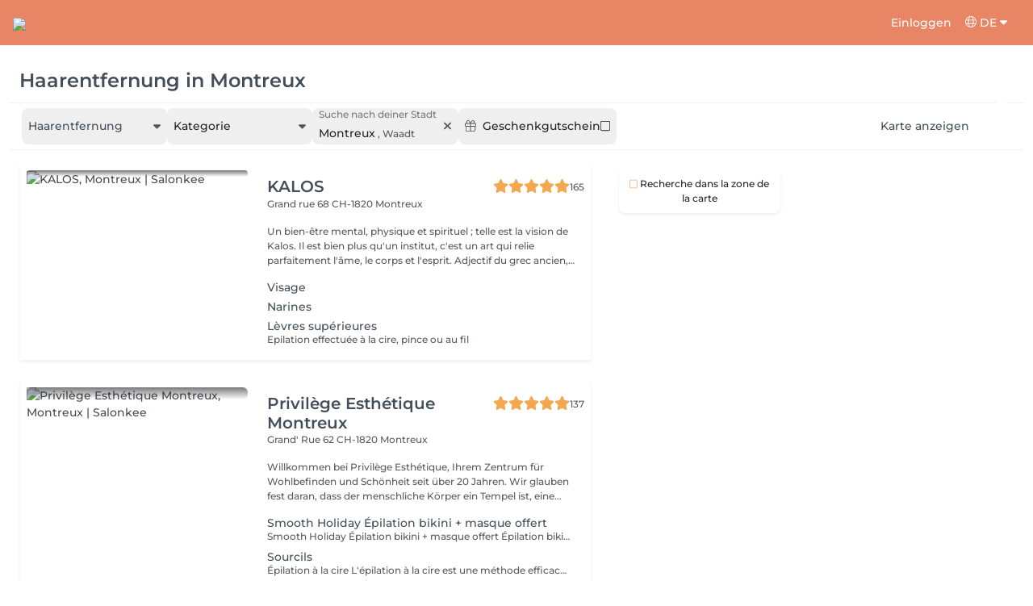

--- FILE ---
content_type: text/html; charset=utf-8
request_url: https://salonkee.ch/search/haarentfernung/montreux
body_size: 58527
content:
<!DOCTYPE html><html lang="de" data-beasties-container><head><style type="text/css" id="fa-auto-css">:root, :host {
  --fa-font-solid: normal 900 1em/1 "Font Awesome 6 Free";
  --fa-font-regular: normal 400 1em/1 "Font Awesome 6 Free";
  --fa-font-light: normal 300 1em/1 "Font Awesome 6 Pro";
  --fa-font-thin: normal 100 1em/1 "Font Awesome 6 Pro";
  --fa-font-duotone: normal 900 1em/1 "Font Awesome 6 Duotone";
  --fa-font-duotone-regular: normal 400 1em/1 "Font Awesome 6 Duotone";
  --fa-font-duotone-light: normal 300 1em/1 "Font Awesome 6 Duotone";
  --fa-font-duotone-thin: normal 100 1em/1 "Font Awesome 6 Duotone";
  --fa-font-brands: normal 400 1em/1 "Font Awesome 6 Brands";
  --fa-font-sharp-solid: normal 900 1em/1 "Font Awesome 6 Sharp";
  --fa-font-sharp-regular: normal 400 1em/1 "Font Awesome 6 Sharp";
  --fa-font-sharp-light: normal 300 1em/1 "Font Awesome 6 Sharp";
  --fa-font-sharp-thin: normal 100 1em/1 "Font Awesome 6 Sharp";
  --fa-font-sharp-duotone-solid: normal 900 1em/1 "Font Awesome 6 Sharp Duotone";
  --fa-font-sharp-duotone-regular: normal 400 1em/1 "Font Awesome 6 Sharp Duotone";
  --fa-font-sharp-duotone-light: normal 300 1em/1 "Font Awesome 6 Sharp Duotone";
  --fa-font-sharp-duotone-thin: normal 100 1em/1 "Font Awesome 6 Sharp Duotone";
}

svg:not(:root).svg-inline--fa, svg:not(:host).svg-inline--fa {
  overflow: visible;
  box-sizing: content-box;
}

.svg-inline--fa {
  display: var(--fa-display, inline-block);
  height: 1em;
  overflow: visible;
  vertical-align: -0.125em;
}
.svg-inline--fa.fa-2xs {
  vertical-align: 0.1em;
}
.svg-inline--fa.fa-xs {
  vertical-align: 0em;
}
.svg-inline--fa.fa-sm {
  vertical-align: -0.0714285705em;
}
.svg-inline--fa.fa-lg {
  vertical-align: -0.2em;
}
.svg-inline--fa.fa-xl {
  vertical-align: -0.25em;
}
.svg-inline--fa.fa-2xl {
  vertical-align: -0.3125em;
}
.svg-inline--fa.fa-pull-left {
  margin-right: var(--fa-pull-margin, 0.3em);
  width: auto;
}
.svg-inline--fa.fa-pull-right {
  margin-left: var(--fa-pull-margin, 0.3em);
  width: auto;
}
.svg-inline--fa.fa-li {
  width: var(--fa-li-width, 2em);
  top: 0.25em;
}
.svg-inline--fa.fa-fw {
  width: var(--fa-fw-width, 1.25em);
}

.fa-layers svg.svg-inline--fa {
  bottom: 0;
  left: 0;
  margin: auto;
  position: absolute;
  right: 0;
  top: 0;
}

.fa-layers-counter, .fa-layers-text {
  display: inline-block;
  position: absolute;
  text-align: center;
}

.fa-layers {
  display: inline-block;
  height: 1em;
  position: relative;
  text-align: center;
  vertical-align: -0.125em;
  width: 1em;
}
.fa-layers svg.svg-inline--fa {
  transform-origin: center center;
}

.fa-layers-text {
  left: 50%;
  top: 50%;
  transform: translate(-50%, -50%);
  transform-origin: center center;
}

.fa-layers-counter {
  background-color: var(--fa-counter-background-color, #ff253a);
  border-radius: var(--fa-counter-border-radius, 1em);
  box-sizing: border-box;
  color: var(--fa-inverse, #fff);
  line-height: var(--fa-counter-line-height, 1);
  max-width: var(--fa-counter-max-width, 5em);
  min-width: var(--fa-counter-min-width, 1.5em);
  overflow: hidden;
  padding: var(--fa-counter-padding, 0.25em 0.5em);
  right: var(--fa-right, 0);
  text-overflow: ellipsis;
  top: var(--fa-top, 0);
  transform: scale(var(--fa-counter-scale, 0.25));
  transform-origin: top right;
}

.fa-layers-bottom-right {
  bottom: var(--fa-bottom, 0);
  right: var(--fa-right, 0);
  top: auto;
  transform: scale(var(--fa-layers-scale, 0.25));
  transform-origin: bottom right;
}

.fa-layers-bottom-left {
  bottom: var(--fa-bottom, 0);
  left: var(--fa-left, 0);
  right: auto;
  top: auto;
  transform: scale(var(--fa-layers-scale, 0.25));
  transform-origin: bottom left;
}

.fa-layers-top-right {
  top: var(--fa-top, 0);
  right: var(--fa-right, 0);
  transform: scale(var(--fa-layers-scale, 0.25));
  transform-origin: top right;
}

.fa-layers-top-left {
  left: var(--fa-left, 0);
  right: auto;
  top: var(--fa-top, 0);
  transform: scale(var(--fa-layers-scale, 0.25));
  transform-origin: top left;
}

.fa-1x {
  font-size: 1em;
}

.fa-2x {
  font-size: 2em;
}

.fa-3x {
  font-size: 3em;
}

.fa-4x {
  font-size: 4em;
}

.fa-5x {
  font-size: 5em;
}

.fa-6x {
  font-size: 6em;
}

.fa-7x {
  font-size: 7em;
}

.fa-8x {
  font-size: 8em;
}

.fa-9x {
  font-size: 9em;
}

.fa-10x {
  font-size: 10em;
}

.fa-2xs {
  font-size: 0.625em;
  line-height: 0.1em;
  vertical-align: 0.225em;
}

.fa-xs {
  font-size: 0.75em;
  line-height: 0.0833333337em;
  vertical-align: 0.125em;
}

.fa-sm {
  font-size: 0.875em;
  line-height: 0.0714285718em;
  vertical-align: 0.0535714295em;
}

.fa-lg {
  font-size: 1.25em;
  line-height: 0.05em;
  vertical-align: -0.075em;
}

.fa-xl {
  font-size: 1.5em;
  line-height: 0.0416666682em;
  vertical-align: -0.125em;
}

.fa-2xl {
  font-size: 2em;
  line-height: 0.03125em;
  vertical-align: -0.1875em;
}

.fa-fw {
  text-align: center;
  width: 1.25em;
}

.fa-ul {
  list-style-type: none;
  margin-left: var(--fa-li-margin, 2.5em);
  padding-left: 0;
}
.fa-ul > li {
  position: relative;
}

.fa-li {
  left: calc(-1 * var(--fa-li-width, 2em));
  position: absolute;
  text-align: center;
  width: var(--fa-li-width, 2em);
  line-height: inherit;
}

.fa-border {
  border-color: var(--fa-border-color, #eee);
  border-radius: var(--fa-border-radius, 0.1em);
  border-style: var(--fa-border-style, solid);
  border-width: var(--fa-border-width, 0.08em);
  padding: var(--fa-border-padding, 0.2em 0.25em 0.15em);
}

.fa-pull-left {
  float: left;
  margin-right: var(--fa-pull-margin, 0.3em);
}

.fa-pull-right {
  float: right;
  margin-left: var(--fa-pull-margin, 0.3em);
}

.fa-beat {
  animation-name: fa-beat;
  animation-delay: var(--fa-animation-delay, 0s);
  animation-direction: var(--fa-animation-direction, normal);
  animation-duration: var(--fa-animation-duration, 1s);
  animation-iteration-count: var(--fa-animation-iteration-count, infinite);
  animation-timing-function: var(--fa-animation-timing, ease-in-out);
}

.fa-bounce {
  animation-name: fa-bounce;
  animation-delay: var(--fa-animation-delay, 0s);
  animation-direction: var(--fa-animation-direction, normal);
  animation-duration: var(--fa-animation-duration, 1s);
  animation-iteration-count: var(--fa-animation-iteration-count, infinite);
  animation-timing-function: var(--fa-animation-timing, cubic-bezier(0.28, 0.84, 0.42, 1));
}

.fa-fade {
  animation-name: fa-fade;
  animation-delay: var(--fa-animation-delay, 0s);
  animation-direction: var(--fa-animation-direction, normal);
  animation-duration: var(--fa-animation-duration, 1s);
  animation-iteration-count: var(--fa-animation-iteration-count, infinite);
  animation-timing-function: var(--fa-animation-timing, cubic-bezier(0.4, 0, 0.6, 1));
}

.fa-beat-fade {
  animation-name: fa-beat-fade;
  animation-delay: var(--fa-animation-delay, 0s);
  animation-direction: var(--fa-animation-direction, normal);
  animation-duration: var(--fa-animation-duration, 1s);
  animation-iteration-count: var(--fa-animation-iteration-count, infinite);
  animation-timing-function: var(--fa-animation-timing, cubic-bezier(0.4, 0, 0.6, 1));
}

.fa-flip {
  animation-name: fa-flip;
  animation-delay: var(--fa-animation-delay, 0s);
  animation-direction: var(--fa-animation-direction, normal);
  animation-duration: var(--fa-animation-duration, 1s);
  animation-iteration-count: var(--fa-animation-iteration-count, infinite);
  animation-timing-function: var(--fa-animation-timing, ease-in-out);
}

.fa-shake {
  animation-name: fa-shake;
  animation-delay: var(--fa-animation-delay, 0s);
  animation-direction: var(--fa-animation-direction, normal);
  animation-duration: var(--fa-animation-duration, 1s);
  animation-iteration-count: var(--fa-animation-iteration-count, infinite);
  animation-timing-function: var(--fa-animation-timing, linear);
}

.fa-spin {
  animation-name: fa-spin;
  animation-delay: var(--fa-animation-delay, 0s);
  animation-direction: var(--fa-animation-direction, normal);
  animation-duration: var(--fa-animation-duration, 2s);
  animation-iteration-count: var(--fa-animation-iteration-count, infinite);
  animation-timing-function: var(--fa-animation-timing, linear);
}

.fa-spin-reverse {
  --fa-animation-direction: reverse;
}

.fa-pulse,
.fa-spin-pulse {
  animation-name: fa-spin;
  animation-direction: var(--fa-animation-direction, normal);
  animation-duration: var(--fa-animation-duration, 1s);
  animation-iteration-count: var(--fa-animation-iteration-count, infinite);
  animation-timing-function: var(--fa-animation-timing, steps(8));
}

@media (prefers-reduced-motion: reduce) {
  .fa-beat,
.fa-bounce,
.fa-fade,
.fa-beat-fade,
.fa-flip,
.fa-pulse,
.fa-shake,
.fa-spin,
.fa-spin-pulse {
    animation-delay: -1ms;
    animation-duration: 1ms;
    animation-iteration-count: 1;
    transition-delay: 0s;
    transition-duration: 0s;
  }
}
@keyframes fa-beat {
  0%, 90% {
    transform: scale(1);
  }
  45% {
    transform: scale(var(--fa-beat-scale, 1.25));
  }
}
@keyframes fa-bounce {
  0% {
    transform: scale(1, 1) translateY(0);
  }
  10% {
    transform: scale(var(--fa-bounce-start-scale-x, 1.1), var(--fa-bounce-start-scale-y, 0.9)) translateY(0);
  }
  30% {
    transform: scale(var(--fa-bounce-jump-scale-x, 0.9), var(--fa-bounce-jump-scale-y, 1.1)) translateY(var(--fa-bounce-height, -0.5em));
  }
  50% {
    transform: scale(var(--fa-bounce-land-scale-x, 1.05), var(--fa-bounce-land-scale-y, 0.95)) translateY(0);
  }
  57% {
    transform: scale(1, 1) translateY(var(--fa-bounce-rebound, -0.125em));
  }
  64% {
    transform: scale(1, 1) translateY(0);
  }
  100% {
    transform: scale(1, 1) translateY(0);
  }
}
@keyframes fa-fade {
  50% {
    opacity: var(--fa-fade-opacity, 0.4);
  }
}
@keyframes fa-beat-fade {
  0%, 100% {
    opacity: var(--fa-beat-fade-opacity, 0.4);
    transform: scale(1);
  }
  50% {
    opacity: 1;
    transform: scale(var(--fa-beat-fade-scale, 1.125));
  }
}
@keyframes fa-flip {
  50% {
    transform: rotate3d(var(--fa-flip-x, 0), var(--fa-flip-y, 1), var(--fa-flip-z, 0), var(--fa-flip-angle, -180deg));
  }
}
@keyframes fa-shake {
  0% {
    transform: rotate(-15deg);
  }
  4% {
    transform: rotate(15deg);
  }
  8%, 24% {
    transform: rotate(-18deg);
  }
  12%, 28% {
    transform: rotate(18deg);
  }
  16% {
    transform: rotate(-22deg);
  }
  20% {
    transform: rotate(22deg);
  }
  32% {
    transform: rotate(-12deg);
  }
  36% {
    transform: rotate(12deg);
  }
  40%, 100% {
    transform: rotate(0deg);
  }
}
@keyframes fa-spin {
  0% {
    transform: rotate(0deg);
  }
  100% {
    transform: rotate(360deg);
  }
}
.fa-rotate-90 {
  transform: rotate(90deg);
}

.fa-rotate-180 {
  transform: rotate(180deg);
}

.fa-rotate-270 {
  transform: rotate(270deg);
}

.fa-flip-horizontal {
  transform: scale(-1, 1);
}

.fa-flip-vertical {
  transform: scale(1, -1);
}

.fa-flip-both,
.fa-flip-horizontal.fa-flip-vertical {
  transform: scale(-1, -1);
}

.fa-rotate-by {
  transform: rotate(var(--fa-rotate-angle, 0));
}

.fa-stack {
  display: inline-block;
  vertical-align: middle;
  height: 2em;
  position: relative;
  width: 2.5em;
}

.fa-stack-1x,
.fa-stack-2x {
  bottom: 0;
  left: 0;
  margin: auto;
  position: absolute;
  right: 0;
  top: 0;
  z-index: var(--fa-stack-z-index, auto);
}

.svg-inline--fa.fa-stack-1x {
  height: 1em;
  width: 1.25em;
}
.svg-inline--fa.fa-stack-2x {
  height: 2em;
  width: 2.5em;
}

.fa-inverse {
  color: var(--fa-inverse, #fff);
}

.sr-only,
.fa-sr-only {
  position: absolute;
  width: 1px;
  height: 1px;
  padding: 0;
  margin: -1px;
  overflow: hidden;
  clip: rect(0, 0, 0, 0);
  white-space: nowrap;
  border-width: 0;
}

.sr-only-focusable:not(:focus),
.fa-sr-only-focusable:not(:focus) {
  position: absolute;
  width: 1px;
  height: 1px;
  padding: 0;
  margin: -1px;
  overflow: hidden;
  clip: rect(0, 0, 0, 0);
  white-space: nowrap;
  border-width: 0;
}

.svg-inline--fa .fa-primary {
  fill: var(--fa-primary-color, currentColor);
  opacity: var(--fa-primary-opacity, 1);
}

.svg-inline--fa .fa-secondary {
  fill: var(--fa-secondary-color, currentColor);
  opacity: var(--fa-secondary-opacity, 0.4);
}

.svg-inline--fa.fa-swap-opacity .fa-primary {
  opacity: var(--fa-secondary-opacity, 0.4);
}

.svg-inline--fa.fa-swap-opacity .fa-secondary {
  opacity: var(--fa-primary-opacity, 1);
}

.svg-inline--fa mask .fa-primary,
.svg-inline--fa mask .fa-secondary {
  fill: black;
}</style><link rel="preconnect" href="https://fonts.gstatic.com" crossorigin>
    <meta charset="utf-8">
    <title>SEO.SEARCH.TITLE_LOCATION</title>
    
    <base href="/">
    <meta name="viewport" content="width=device-width, initial-scale=1, maximum-scale=1">
    <meta name="google" content="notranslate">
    <link rel="icon" type="image/x-icon" href="favicon.ico">
    <link rel="manifest" href="manifest.webmanifest">

    <style>@font-face{font-family:'Montserrat';font-style:normal;font-weight:400;font-display:swap;src:url(https://fonts.gstatic.com/s/montserrat/v31/JTUSjIg1_i6t8kCHKm459WRhyzbi.woff2) format('woff2');unicode-range:U+0460-052F, U+1C80-1C8A, U+20B4, U+2DE0-2DFF, U+A640-A69F, U+FE2E-FE2F;}@font-face{font-family:'Montserrat';font-style:normal;font-weight:400;font-display:swap;src:url(https://fonts.gstatic.com/s/montserrat/v31/JTUSjIg1_i6t8kCHKm459W1hyzbi.woff2) format('woff2');unicode-range:U+0301, U+0400-045F, U+0490-0491, U+04B0-04B1, U+2116;}@font-face{font-family:'Montserrat';font-style:normal;font-weight:400;font-display:swap;src:url(https://fonts.gstatic.com/s/montserrat/v31/JTUSjIg1_i6t8kCHKm459WZhyzbi.woff2) format('woff2');unicode-range:U+0102-0103, U+0110-0111, U+0128-0129, U+0168-0169, U+01A0-01A1, U+01AF-01B0, U+0300-0301, U+0303-0304, U+0308-0309, U+0323, U+0329, U+1EA0-1EF9, U+20AB;}@font-face{font-family:'Montserrat';font-style:normal;font-weight:400;font-display:swap;src:url(https://fonts.gstatic.com/s/montserrat/v31/JTUSjIg1_i6t8kCHKm459Wdhyzbi.woff2) format('woff2');unicode-range:U+0100-02BA, U+02BD-02C5, U+02C7-02CC, U+02CE-02D7, U+02DD-02FF, U+0304, U+0308, U+0329, U+1D00-1DBF, U+1E00-1E9F, U+1EF2-1EFF, U+2020, U+20A0-20AB, U+20AD-20C0, U+2113, U+2C60-2C7F, U+A720-A7FF;}@font-face{font-family:'Montserrat';font-style:normal;font-weight:400;font-display:swap;src:url(https://fonts.gstatic.com/s/montserrat/v31/JTUSjIg1_i6t8kCHKm459Wlhyw.woff2) format('woff2');unicode-range:U+0000-00FF, U+0131, U+0152-0153, U+02BB-02BC, U+02C6, U+02DA, U+02DC, U+0304, U+0308, U+0329, U+2000-206F, U+20AC, U+2122, U+2191, U+2193, U+2212, U+2215, U+FEFF, U+FFFD;}@font-face{font-family:'Montserrat';font-style:normal;font-weight:500;font-display:swap;src:url(https://fonts.gstatic.com/s/montserrat/v31/JTUSjIg1_i6t8kCHKm459WRhyzbi.woff2) format('woff2');unicode-range:U+0460-052F, U+1C80-1C8A, U+20B4, U+2DE0-2DFF, U+A640-A69F, U+FE2E-FE2F;}@font-face{font-family:'Montserrat';font-style:normal;font-weight:500;font-display:swap;src:url(https://fonts.gstatic.com/s/montserrat/v31/JTUSjIg1_i6t8kCHKm459W1hyzbi.woff2) format('woff2');unicode-range:U+0301, U+0400-045F, U+0490-0491, U+04B0-04B1, U+2116;}@font-face{font-family:'Montserrat';font-style:normal;font-weight:500;font-display:swap;src:url(https://fonts.gstatic.com/s/montserrat/v31/JTUSjIg1_i6t8kCHKm459WZhyzbi.woff2) format('woff2');unicode-range:U+0102-0103, U+0110-0111, U+0128-0129, U+0168-0169, U+01A0-01A1, U+01AF-01B0, U+0300-0301, U+0303-0304, U+0308-0309, U+0323, U+0329, U+1EA0-1EF9, U+20AB;}@font-face{font-family:'Montserrat';font-style:normal;font-weight:500;font-display:swap;src:url(https://fonts.gstatic.com/s/montserrat/v31/JTUSjIg1_i6t8kCHKm459Wdhyzbi.woff2) format('woff2');unicode-range:U+0100-02BA, U+02BD-02C5, U+02C7-02CC, U+02CE-02D7, U+02DD-02FF, U+0304, U+0308, U+0329, U+1D00-1DBF, U+1E00-1E9F, U+1EF2-1EFF, U+2020, U+20A0-20AB, U+20AD-20C0, U+2113, U+2C60-2C7F, U+A720-A7FF;}@font-face{font-family:'Montserrat';font-style:normal;font-weight:500;font-display:swap;src:url(https://fonts.gstatic.com/s/montserrat/v31/JTUSjIg1_i6t8kCHKm459Wlhyw.woff2) format('woff2');unicode-range:U+0000-00FF, U+0131, U+0152-0153, U+02BB-02BC, U+02C6, U+02DA, U+02DC, U+0304, U+0308, U+0329, U+2000-206F, U+20AC, U+2122, U+2191, U+2193, U+2212, U+2215, U+FEFF, U+FFFD;}@font-face{font-family:'Montserrat';font-style:normal;font-weight:600;font-display:swap;src:url(https://fonts.gstatic.com/s/montserrat/v31/JTUSjIg1_i6t8kCHKm459WRhyzbi.woff2) format('woff2');unicode-range:U+0460-052F, U+1C80-1C8A, U+20B4, U+2DE0-2DFF, U+A640-A69F, U+FE2E-FE2F;}@font-face{font-family:'Montserrat';font-style:normal;font-weight:600;font-display:swap;src:url(https://fonts.gstatic.com/s/montserrat/v31/JTUSjIg1_i6t8kCHKm459W1hyzbi.woff2) format('woff2');unicode-range:U+0301, U+0400-045F, U+0490-0491, U+04B0-04B1, U+2116;}@font-face{font-family:'Montserrat';font-style:normal;font-weight:600;font-display:swap;src:url(https://fonts.gstatic.com/s/montserrat/v31/JTUSjIg1_i6t8kCHKm459WZhyzbi.woff2) format('woff2');unicode-range:U+0102-0103, U+0110-0111, U+0128-0129, U+0168-0169, U+01A0-01A1, U+01AF-01B0, U+0300-0301, U+0303-0304, U+0308-0309, U+0323, U+0329, U+1EA0-1EF9, U+20AB;}@font-face{font-family:'Montserrat';font-style:normal;font-weight:600;font-display:swap;src:url(https://fonts.gstatic.com/s/montserrat/v31/JTUSjIg1_i6t8kCHKm459Wdhyzbi.woff2) format('woff2');unicode-range:U+0100-02BA, U+02BD-02C5, U+02C7-02CC, U+02CE-02D7, U+02DD-02FF, U+0304, U+0308, U+0329, U+1D00-1DBF, U+1E00-1E9F, U+1EF2-1EFF, U+2020, U+20A0-20AB, U+20AD-20C0, U+2113, U+2C60-2C7F, U+A720-A7FF;}@font-face{font-family:'Montserrat';font-style:normal;font-weight:600;font-display:swap;src:url(https://fonts.gstatic.com/s/montserrat/v31/JTUSjIg1_i6t8kCHKm459Wlhyw.woff2) format('woff2');unicode-range:U+0000-00FF, U+0131, U+0152-0153, U+02BB-02BC, U+02C6, U+02DA, U+02DC, U+0304, U+0308, U+0329, U+2000-206F, U+20AC, U+2122, U+2191, U+2193, U+2212, U+2215, U+FEFF, U+FFFD;}@font-face{font-family:'Montserrat';font-style:normal;font-weight:700;font-display:swap;src:url(https://fonts.gstatic.com/s/montserrat/v31/JTUSjIg1_i6t8kCHKm459WRhyzbi.woff2) format('woff2');unicode-range:U+0460-052F, U+1C80-1C8A, U+20B4, U+2DE0-2DFF, U+A640-A69F, U+FE2E-FE2F;}@font-face{font-family:'Montserrat';font-style:normal;font-weight:700;font-display:swap;src:url(https://fonts.gstatic.com/s/montserrat/v31/JTUSjIg1_i6t8kCHKm459W1hyzbi.woff2) format('woff2');unicode-range:U+0301, U+0400-045F, U+0490-0491, U+04B0-04B1, U+2116;}@font-face{font-family:'Montserrat';font-style:normal;font-weight:700;font-display:swap;src:url(https://fonts.gstatic.com/s/montserrat/v31/JTUSjIg1_i6t8kCHKm459WZhyzbi.woff2) format('woff2');unicode-range:U+0102-0103, U+0110-0111, U+0128-0129, U+0168-0169, U+01A0-01A1, U+01AF-01B0, U+0300-0301, U+0303-0304, U+0308-0309, U+0323, U+0329, U+1EA0-1EF9, U+20AB;}@font-face{font-family:'Montserrat';font-style:normal;font-weight:700;font-display:swap;src:url(https://fonts.gstatic.com/s/montserrat/v31/JTUSjIg1_i6t8kCHKm459Wdhyzbi.woff2) format('woff2');unicode-range:U+0100-02BA, U+02BD-02C5, U+02C7-02CC, U+02CE-02D7, U+02DD-02FF, U+0304, U+0308, U+0329, U+1D00-1DBF, U+1E00-1E9F, U+1EF2-1EFF, U+2020, U+20A0-20AB, U+20AD-20C0, U+2113, U+2C60-2C7F, U+A720-A7FF;}@font-face{font-family:'Montserrat';font-style:normal;font-weight:700;font-display:swap;src:url(https://fonts.gstatic.com/s/montserrat/v31/JTUSjIg1_i6t8kCHKm459Wlhyw.woff2) format('woff2');unicode-range:U+0000-00FF, U+0131, U+0152-0153, U+02BB-02BC, U+02C6, U+02DA, U+02DC, U+0304, U+0308, U+0329, U+2000-206F, U+20AC, U+2122, U+2191, U+2193, U+2212, U+2215, U+FEFF, U+FFFD;}@font-face{font-family:'Montserrat';font-style:normal;font-weight:900;font-display:swap;src:url(https://fonts.gstatic.com/s/montserrat/v31/JTUSjIg1_i6t8kCHKm459WRhyzbi.woff2) format('woff2');unicode-range:U+0460-052F, U+1C80-1C8A, U+20B4, U+2DE0-2DFF, U+A640-A69F, U+FE2E-FE2F;}@font-face{font-family:'Montserrat';font-style:normal;font-weight:900;font-display:swap;src:url(https://fonts.gstatic.com/s/montserrat/v31/JTUSjIg1_i6t8kCHKm459W1hyzbi.woff2) format('woff2');unicode-range:U+0301, U+0400-045F, U+0490-0491, U+04B0-04B1, U+2116;}@font-face{font-family:'Montserrat';font-style:normal;font-weight:900;font-display:swap;src:url(https://fonts.gstatic.com/s/montserrat/v31/JTUSjIg1_i6t8kCHKm459WZhyzbi.woff2) format('woff2');unicode-range:U+0102-0103, U+0110-0111, U+0128-0129, U+0168-0169, U+01A0-01A1, U+01AF-01B0, U+0300-0301, U+0303-0304, U+0308-0309, U+0323, U+0329, U+1EA0-1EF9, U+20AB;}@font-face{font-family:'Montserrat';font-style:normal;font-weight:900;font-display:swap;src:url(https://fonts.gstatic.com/s/montserrat/v31/JTUSjIg1_i6t8kCHKm459Wdhyzbi.woff2) format('woff2');unicode-range:U+0100-02BA, U+02BD-02C5, U+02C7-02CC, U+02CE-02D7, U+02DD-02FF, U+0304, U+0308, U+0329, U+1D00-1DBF, U+1E00-1E9F, U+1EF2-1EFF, U+2020, U+20A0-20AB, U+20AD-20C0, U+2113, U+2C60-2C7F, U+A720-A7FF;}@font-face{font-family:'Montserrat';font-style:normal;font-weight:900;font-display:swap;src:url(https://fonts.gstatic.com/s/montserrat/v31/JTUSjIg1_i6t8kCHKm459Wlhyw.woff2) format('woff2');unicode-range:U+0000-00FF, U+0131, U+0152-0153, U+02BB-02BC, U+02C6, U+02DA, U+02DC, U+0304, U+0308, U+0329, U+2000-206F, U+20AC, U+2122, U+2191, U+2193, U+2212, U+2215, U+FEFF, U+FFFD;}</style>

    <link rel="preconnect" href="https://salonkee.cloud">
    <link rel="preconnect" href="https://connect.facebook.net">
    <link rel="preconnect" href="https://www.facebook.com">

    <style>
      .cc_dialog.simple {
        max-width: 100% !important;
      }

      .cc_dialog.interstitial {
        max-height: 100vh;
        overflow: auto;
      }

      .cc_dialog button {
        margin-top: 15px !important;
        display: block;
        width: 100%;
      }
    </style>
  <style>:root{--bs-blue:#0d6efd;--bs-indigo:#6610f2;--bs-purple:#6f42c1;--bs-pink:#d63384;--bs-red:#dc3545;--bs-orange:#fd7e14;--bs-yellow:#ffc107;--bs-green:#198754;--bs-teal:#20c997;--bs-cyan:#0dcaf0;--bs-black:#000;--bs-white:#fff;--bs-gray:#6c757d;--bs-gray-dark:#343a40;--bs-gray-100:#f8f9fa;--bs-gray-200:#e9ecef;--bs-gray-300:#dee2e6;--bs-gray-400:#ced4da;--bs-gray-500:#adb5bd;--bs-gray-600:#6c757d;--bs-gray-700:#495057;--bs-gray-800:#343a40;--bs-gray-900:#212529;--bs-primary:#0d6efd;--bs-secondary:#6c757d;--bs-success:#198754;--bs-info:#0dcaf0;--bs-warning:#ffc107;--bs-danger:#dc3545;--bs-light:#f8f9fa;--bs-dark:#212529;--bs-primary-rgb:13,110,253;--bs-secondary-rgb:108,117,125;--bs-success-rgb:25,135,84;--bs-info-rgb:13,202,240;--bs-warning-rgb:255,193,7;--bs-danger-rgb:220,53,69;--bs-light-rgb:248,249,250;--bs-dark-rgb:33,37,41;--bs-primary-text-emphasis:#052c65;--bs-secondary-text-emphasis:#2b2f32;--bs-success-text-emphasis:#0a3622;--bs-info-text-emphasis:#055160;--bs-warning-text-emphasis:#664d03;--bs-danger-text-emphasis:#58151c;--bs-light-text-emphasis:#495057;--bs-dark-text-emphasis:#495057;--bs-primary-bg-subtle:#cfe2ff;--bs-secondary-bg-subtle:#e2e3e5;--bs-success-bg-subtle:#d1e7dd;--bs-info-bg-subtle:#cff4fc;--bs-warning-bg-subtle:#fff3cd;--bs-danger-bg-subtle:#f8d7da;--bs-light-bg-subtle:#fcfcfd;--bs-dark-bg-subtle:#ced4da;--bs-primary-border-subtle:#9ec5fe;--bs-secondary-border-subtle:#c4c8cb;--bs-success-border-subtle:#a3cfbb;--bs-info-border-subtle:#9eeaf9;--bs-warning-border-subtle:#ffe69c;--bs-danger-border-subtle:#f1aeb5;--bs-light-border-subtle:#e9ecef;--bs-dark-border-subtle:#adb5bd;--bs-white-rgb:255,255,255;--bs-black-rgb:0,0,0;--bs-font-sans-serif:system-ui,-apple-system,"Segoe UI",Roboto,"Helvetica Neue","Noto Sans","Liberation Sans",Arial,sans-serif,"Apple Color Emoji","Segoe UI Emoji","Segoe UI Symbol","Noto Color Emoji";--bs-font-monospace:SFMono-Regular,Menlo,Monaco,Consolas,"Liberation Mono","Courier New",monospace;--bs-gradient:linear-gradient(180deg, rgba(255, 255, 255, .15), rgba(255, 255, 255, 0));--bs-body-font-family:var(--bs-font-sans-serif);--bs-body-font-size:1rem;--bs-body-font-weight:400;--bs-body-line-height:1.5;--bs-body-color:#212529;--bs-body-color-rgb:33,37,41;--bs-body-bg:#fff;--bs-body-bg-rgb:255,255,255;--bs-emphasis-color:#000;--bs-emphasis-color-rgb:0,0,0;--bs-secondary-color:rgba(33, 37, 41, .75);--bs-secondary-color-rgb:33,37,41;--bs-secondary-bg:#e9ecef;--bs-secondary-bg-rgb:233,236,239;--bs-tertiary-color:rgba(33, 37, 41, .5);--bs-tertiary-color-rgb:33,37,41;--bs-tertiary-bg:#f8f9fa;--bs-tertiary-bg-rgb:248,249,250;--bs-heading-color:inherit;--bs-link-color:#0d6efd;--bs-link-color-rgb:13,110,253;--bs-link-decoration:underline;--bs-link-hover-color:#0a58ca;--bs-link-hover-color-rgb:10,88,202;--bs-code-color:#d63384;--bs-highlight-color:#212529;--bs-highlight-bg:#fff3cd;--bs-border-width:1px;--bs-border-style:solid;--bs-border-color:#dee2e6;--bs-border-color-translucent:rgba(0, 0, 0, .175);--bs-border-radius:.375rem;--bs-border-radius-sm:.25rem;--bs-border-radius-lg:.5rem;--bs-border-radius-xl:1rem;--bs-border-radius-xxl:2rem;--bs-border-radius-2xl:var(--bs-border-radius-xxl);--bs-border-radius-pill:50rem;--bs-box-shadow:0 .5rem 1rem rgba(0, 0, 0, .15);--bs-box-shadow-sm:0 .125rem .25rem rgba(0, 0, 0, .075);--bs-box-shadow-lg:0 1rem 3rem rgba(0, 0, 0, .175);--bs-box-shadow-inset:inset 0 1px 2px rgba(0, 0, 0, .075);--bs-focus-ring-width:.25rem;--bs-focus-ring-opacity:.25;--bs-focus-ring-color:rgba(13, 110, 253, .25);--bs-form-valid-color:#198754;--bs-form-valid-border-color:#198754;--bs-form-invalid-color:#dc3545;--bs-form-invalid-border-color:#dc3545}*,:after,:before{box-sizing:border-box}@media (prefers-reduced-motion:no-preference){:root{scroll-behavior:smooth}}body{margin:0;font-family:var(--bs-body-font-family);font-size:var(--bs-body-font-size);font-weight:var(--bs-body-font-weight);line-height:var(--bs-body-line-height);color:var(--bs-body-color);text-align:var(--bs-body-text-align);background-color:var(--bs-body-bg);-webkit-text-size-adjust:100%;-webkit-tap-highlight-color:transparent}hr{margin:1rem 0;color:inherit;border:0;border-top:var(--bs-border-width) solid;opacity:.25}h1,h3,h4,h5,h6{margin-top:0;margin-bottom:.5rem;font-weight:500;line-height:1.2;color:var(--bs-heading-color)}h1{font-size:calc(1.375rem + 1.5vw)}@media (min-width:1200px){h1{font-size:2.5rem}}h3{font-size:calc(1.3rem + .6vw)}@media (min-width:1200px){h3{font-size:1.75rem}}h4{font-size:calc(1.275rem + .3vw)}@media (min-width:1200px){h4{font-size:1.5rem}}h5{font-size:1.25rem}h6{font-size:1rem}p{margin-top:0;margin-bottom:1rem}ol,ul{padding-left:2rem}ol,ul{margin-top:0;margin-bottom:1rem}small{font-size:.875em}a{color:rgba(var(--bs-link-color-rgb),var(--bs-link-opacity,1));text-decoration:underline}a:hover{--bs-link-color-rgb:var(--bs-link-hover-color-rgb)}a:not([href]):not([class]),a:not([href]):not([class]):hover{color:inherit;text-decoration:none}img,svg{vertical-align:middle}label{display:inline-block}button{border-radius:0}button:focus:not(:focus-visible){outline:0}button,input{margin:0;font-family:inherit;font-size:inherit;line-height:inherit}button{text-transform:none}[type=button],button{-webkit-appearance:button}[type=button]:not(:disabled),button:not(:disabled){cursor:pointer}.container{--bs-gutter-x:1.5rem;--bs-gutter-y:0;width:100%;padding-right:calc(var(--bs-gutter-x) * .5);padding-left:calc(var(--bs-gutter-x) * .5);margin-right:auto;margin-left:auto}@media (min-width:576px){.container{max-width:540px}}@media (min-width:768px){.container{max-width:720px}}@media (min-width:992px){.container{max-width:960px}}@media (min-width:1200px){.container{max-width:1140px}}@media (min-width:1400px){.container{max-width:1320px}}:root{--bs-breakpoint-xs:0;--bs-breakpoint-sm:576px;--bs-breakpoint-md:768px;--bs-breakpoint-lg:992px;--bs-breakpoint-xl:1200px;--bs-breakpoint-xxl:1400px}.row{--bs-gutter-x:1.5rem;--bs-gutter-y:0;display:flex;flex-wrap:wrap;margin-top:calc(-1 * var(--bs-gutter-y));margin-right:calc(-.5 * var(--bs-gutter-x));margin-left:calc(-.5 * var(--bs-gutter-x))}.row>*{flex-shrink:0;width:100%;max-width:100%;padding-right:calc(var(--bs-gutter-x) * .5);padding-left:calc(var(--bs-gutter-x) * .5);margin-top:var(--bs-gutter-y)}@media (min-width:768px){.col-md-5{flex:0 0 auto;width:41.66666667%}.col-md-7{flex:0 0 auto;width:58.33333333%}.col-md-12{flex:0 0 auto;width:100%}}@media (min-width:992px){.col-lg-7{flex:0 0 auto;width:58.33333333%}}.form-control{display:block;width:100%;padding:.375rem .75rem;font-size:1rem;font-weight:400;line-height:1.5;color:var(--bs-body-color);-webkit-appearance:none;-moz-appearance:none;appearance:none;background-color:var(--bs-body-bg);background-clip:padding-box;border:var(--bs-border-width) solid var(--bs-border-color);border-radius:var(--bs-border-radius);transition:border-color .15s ease-in-out,box-shadow .15s ease-in-out}@media (prefers-reduced-motion:reduce){.form-control{transition:none}}.form-control:focus{color:var(--bs-body-color);background-color:var(--bs-body-bg);border-color:#86b7fe;outline:0;box-shadow:0 0 0 .25rem #0d6efd40}.form-control::-webkit-date-and-time-value{min-width:85px;height:1.5em;margin:0}.form-control::-webkit-datetime-edit{display:block;padding:0}.form-control::-moz-placeholder{color:var(--bs-secondary-color);opacity:1}.form-control::placeholder{color:var(--bs-secondary-color);opacity:1}.form-control:disabled{background-color:var(--bs-secondary-bg);opacity:1}.form-control::-webkit-file-upload-button{padding:.375rem .75rem;margin:-.375rem -.75rem;-webkit-margin-end:.75rem;margin-inline-end:.75rem;color:var(--bs-body-color);background-color:var(--bs-tertiary-bg);pointer-events:none;border-color:inherit;border-style:solid;border-width:0;border-inline-end-width:var(--bs-border-width);border-radius:0;-webkit-transition:color .15s ease-in-out,background-color .15s ease-in-out,border-color .15s ease-in-out,box-shadow .15s ease-in-out;transition:color .15s ease-in-out,background-color .15s ease-in-out,border-color .15s ease-in-out,box-shadow .15s ease-in-out}.form-control::file-selector-button{padding:.375rem .75rem;margin:-.375rem -.75rem;-webkit-margin-end:.75rem;margin-inline-end:.75rem;color:var(--bs-body-color);background-color:var(--bs-tertiary-bg);pointer-events:none;border-color:inherit;border-style:solid;border-width:0;border-inline-end-width:var(--bs-border-width);border-radius:0;transition:color .15s ease-in-out,background-color .15s ease-in-out,border-color .15s ease-in-out,box-shadow .15s ease-in-out}@media (prefers-reduced-motion:reduce){.form-control::-webkit-file-upload-button{-webkit-transition:none;transition:none}.form-control::file-selector-button{transition:none}}.form-control:hover:not(:disabled):not([readonly])::-webkit-file-upload-button{background-color:var(--bs-secondary-bg)}.form-control:hover:not(:disabled):not([readonly])::file-selector-button{background-color:var(--bs-secondary-bg)}.input-group{position:relative;display:flex;flex-wrap:wrap;align-items:stretch;width:100%}.input-group>.form-control{position:relative;flex:1 1 auto;width:1%;min-width:0}.input-group>.form-control:focus{z-index:5}.input-group-text{display:flex;align-items:center;padding:.375rem .75rem;font-size:1rem;font-weight:400;line-height:1.5;color:var(--bs-body-color);text-align:center;white-space:nowrap;background-color:var(--bs-tertiary-bg);border:var(--bs-border-width) solid var(--bs-border-color);border-radius:var(--bs-border-radius)}.input-group:not(.has-validation)>.dropdown-toggle:nth-last-child(n+3),.input-group:not(.has-validation)>.form-floating:not(:last-child)>.form-control,.input-group:not(.has-validation)>:not(:last-child):not(.dropdown-toggle):not(.dropdown-menu):not(.form-floating){border-top-right-radius:0;border-bottom-right-radius:0}.input-group>:not(:first-child):not(.dropdown-menu):not(.valid-tooltip):not(.valid-feedback):not(.invalid-tooltip):not(.invalid-feedback){margin-left:calc(var(--bs-border-width) * -1);border-top-left-radius:0;border-bottom-left-radius:0}.btn{--bs-btn-padding-x:.75rem;--bs-btn-padding-y:.375rem;--bs-btn-font-family: ;--bs-btn-font-size:1rem;--bs-btn-font-weight:400;--bs-btn-line-height:1.5;--bs-btn-color:var(--bs-body-color);--bs-btn-bg:transparent;--bs-btn-border-width:var(--bs-border-width);--bs-btn-border-color:transparent;--bs-btn-border-radius:var(--bs-border-radius);--bs-btn-hover-border-color:transparent;--bs-btn-box-shadow:inset 0 1px 0 rgba(255, 255, 255, .15),0 1px 1px rgba(0, 0, 0, .075);--bs-btn-disabled-opacity:.65;--bs-btn-focus-box-shadow:0 0 0 .25rem rgba(var(--bs-btn-focus-shadow-rgb), .5);display:inline-block;padding:var(--bs-btn-padding-y) var(--bs-btn-padding-x);font-family:var(--bs-btn-font-family);font-size:var(--bs-btn-font-size);font-weight:var(--bs-btn-font-weight);line-height:var(--bs-btn-line-height);color:var(--bs-btn-color);text-align:center;text-decoration:none;vertical-align:middle;cursor:pointer;-webkit-user-select:none;-moz-user-select:none;user-select:none;border:var(--bs-btn-border-width) solid var(--bs-btn-border-color);border-radius:var(--bs-btn-border-radius);background-color:var(--bs-btn-bg);transition:color .15s ease-in-out,background-color .15s ease-in-out,border-color .15s ease-in-out,box-shadow .15s ease-in-out}@media (prefers-reduced-motion:reduce){.btn{transition:none}}.btn:hover{color:var(--bs-btn-hover-color);background-color:var(--bs-btn-hover-bg);border-color:var(--bs-btn-hover-border-color)}.btn:focus-visible{color:var(--bs-btn-hover-color);background-color:var(--bs-btn-hover-bg);border-color:var(--bs-btn-hover-border-color);outline:0;box-shadow:var(--bs-btn-focus-box-shadow)}.btn.active,.btn:first-child:active{color:var(--bs-btn-active-color);background-color:var(--bs-btn-active-bg);border-color:var(--bs-btn-active-border-color)}.btn.active:focus-visible,.btn:first-child:active:focus-visible{box-shadow:var(--bs-btn-focus-box-shadow)}.btn:disabled{color:var(--bs-btn-disabled-color);pointer-events:none;background-color:var(--bs-btn-disabled-bg);border-color:var(--bs-btn-disabled-border-color);opacity:var(--bs-btn-disabled-opacity)}.btn-sm{--bs-btn-padding-y:.25rem;--bs-btn-padding-x:.5rem;--bs-btn-font-size:.875rem;--bs-btn-border-radius:var(--bs-border-radius-sm)}.collapse:not(.show){display:none}.dropdown{position:relative}.dropdown-toggle{white-space:nowrap}.dropdown-toggle:after{display:inline-block;margin-left:.255em;vertical-align:.255em;content:"";border-top:.3em solid;border-right:.3em solid transparent;border-bottom:0;border-left:.3em solid transparent}.dropdown-toggle:empty:after{margin-left:0}.dropdown-menu{--bs-dropdown-zindex:1000;--bs-dropdown-min-width:10rem;--bs-dropdown-padding-x:0;--bs-dropdown-padding-y:.5rem;--bs-dropdown-spacer:.125rem;--bs-dropdown-font-size:1rem;--bs-dropdown-color:var(--bs-body-color);--bs-dropdown-bg:var(--bs-body-bg);--bs-dropdown-border-color:var(--bs-border-color-translucent);--bs-dropdown-border-radius:var(--bs-border-radius);--bs-dropdown-border-width:var(--bs-border-width);--bs-dropdown-inner-border-radius:calc(var(--bs-border-radius) - var(--bs-border-width));--bs-dropdown-divider-bg:var(--bs-border-color-translucent);--bs-dropdown-divider-margin-y:.5rem;--bs-dropdown-box-shadow:var(--bs-box-shadow);--bs-dropdown-link-color:var(--bs-body-color);--bs-dropdown-link-hover-color:var(--bs-body-color);--bs-dropdown-link-hover-bg:var(--bs-tertiary-bg);--bs-dropdown-link-active-color:#fff;--bs-dropdown-link-active-bg:#0d6efd;--bs-dropdown-link-disabled-color:var(--bs-tertiary-color);--bs-dropdown-item-padding-x:1rem;--bs-dropdown-item-padding-y:.25rem;--bs-dropdown-header-color:#6c757d;--bs-dropdown-header-padding-x:1rem;--bs-dropdown-header-padding-y:.5rem;position:absolute;z-index:var(--bs-dropdown-zindex);display:none;min-width:var(--bs-dropdown-min-width);padding:var(--bs-dropdown-padding-y) var(--bs-dropdown-padding-x);margin:0;font-size:var(--bs-dropdown-font-size);color:var(--bs-dropdown-color);text-align:left;list-style:none;background-color:var(--bs-dropdown-bg);background-clip:padding-box;border:var(--bs-dropdown-border-width) solid var(--bs-dropdown-border-color);border-radius:var(--bs-dropdown-border-radius)}.dropdown-item{display:block;width:100%;padding:var(--bs-dropdown-item-padding-y) var(--bs-dropdown-item-padding-x);clear:both;font-weight:400;color:var(--bs-dropdown-link-color);text-align:inherit;text-decoration:none;white-space:nowrap;background-color:transparent;border:0;border-radius:var(--bs-dropdown-item-border-radius,0)}.dropdown-item:focus,.dropdown-item:hover{color:var(--bs-dropdown-link-hover-color);background-color:var(--bs-dropdown-link-hover-bg)}.dropdown-item:active{color:var(--bs-dropdown-link-active-color);text-decoration:none;background-color:var(--bs-dropdown-link-active-bg)}.dropdown-item:disabled{color:var(--bs-dropdown-link-disabled-color);pointer-events:none;background-color:transparent}.nav-link{display:block;padding:var(--bs-nav-link-padding-y) var(--bs-nav-link-padding-x);font-size:var(--bs-nav-link-font-size);font-weight:var(--bs-nav-link-font-weight);color:var(--bs-nav-link-color);text-decoration:none;background:0 0;border:0;transition:color .15s ease-in-out,background-color .15s ease-in-out,border-color .15s ease-in-out}@media (prefers-reduced-motion:reduce){.nav-link{transition:none}}.nav-link:focus,.nav-link:hover{color:var(--bs-nav-link-hover-color)}.nav-link:focus-visible{outline:0;box-shadow:0 0 0 .25rem #0d6efd40}.nav-link:disabled{color:var(--bs-nav-link-disabled-color);pointer-events:none;cursor:default}.navbar{--bs-navbar-padding-x:0;--bs-navbar-padding-y:.5rem;--bs-navbar-color:rgba(var(--bs-emphasis-color-rgb), .65);--bs-navbar-hover-color:rgba(var(--bs-emphasis-color-rgb), .8);--bs-navbar-disabled-color:rgba(var(--bs-emphasis-color-rgb), .3);--bs-navbar-active-color:rgba(var(--bs-emphasis-color-rgb), 1);--bs-navbar-brand-padding-y:.3125rem;--bs-navbar-brand-margin-end:1rem;--bs-navbar-brand-font-size:1.25rem;--bs-navbar-brand-color:rgba(var(--bs-emphasis-color-rgb), 1);--bs-navbar-brand-hover-color:rgba(var(--bs-emphasis-color-rgb), 1);--bs-navbar-nav-link-padding-x:.5rem;--bs-navbar-toggler-padding-y:.25rem;--bs-navbar-toggler-padding-x:.75rem;--bs-navbar-toggler-font-size:1.25rem;--bs-navbar-toggler-icon-bg:url("data:image/svg+xml,%3csvg xmlns='http://www.w3.org/2000/svg' viewBox='0 0 30 30'%3e%3cpath stroke='rgba%2833, 37, 41, 0.75%29' stroke-linecap='round' stroke-miterlimit='10' stroke-width='2' d='M4 7h22M4 15h22M4 23h22'/%3e%3c/svg%3e");--bs-navbar-toggler-border-color:rgba(var(--bs-emphasis-color-rgb), .15);--bs-navbar-toggler-border-radius:var(--bs-border-radius);--bs-navbar-toggler-focus-width:.25rem;--bs-navbar-toggler-transition:box-shadow .15s ease-in-out;position:relative;display:flex;flex-wrap:wrap;align-items:center;justify-content:space-between;padding:var(--bs-navbar-padding-y) var(--bs-navbar-padding-x)}.navbar-brand{padding-top:var(--bs-navbar-brand-padding-y);padding-bottom:var(--bs-navbar-brand-padding-y);margin-right:var(--bs-navbar-brand-margin-end);font-size:var(--bs-navbar-brand-font-size);color:var(--bs-navbar-brand-color);text-decoration:none;white-space:nowrap}.navbar-brand:focus,.navbar-brand:hover{color:var(--bs-navbar-brand-hover-color)}.navbar-nav{--bs-nav-link-padding-x:0;--bs-nav-link-padding-y:.5rem;--bs-nav-link-font-weight: ;--bs-nav-link-color:var(--bs-navbar-color);--bs-nav-link-hover-color:var(--bs-navbar-hover-color);--bs-nav-link-disabled-color:var(--bs-navbar-disabled-color);display:flex;flex-direction:column;padding-left:0;margin-bottom:0;list-style:none}.navbar-nav .dropdown-menu{position:static}.navbar-collapse{flex-basis:100%;flex-grow:1;align-items:center}@media (min-width:992px){.navbar-expand-lg{flex-wrap:nowrap;justify-content:flex-start}.navbar-expand-lg .navbar-nav{flex-direction:row}.navbar-expand-lg .navbar-nav .dropdown-menu{position:absolute}.navbar-expand-lg .navbar-nav .nav-link{padding-right:var(--bs-navbar-nav-link-padding-x);padding-left:var(--bs-navbar-nav-link-padding-x)}.navbar-expand-lg .navbar-collapse{display:flex!important;flex-basis:auto}}.breadcrumb{--bs-breadcrumb-padding-x:0;--bs-breadcrumb-padding-y:0;--bs-breadcrumb-margin-bottom:1rem;--bs-breadcrumb-bg: ;--bs-breadcrumb-border-radius: ;--bs-breadcrumb-divider-color:var(--bs-secondary-color);--bs-breadcrumb-item-padding-x:.5rem;--bs-breadcrumb-item-active-color:var(--bs-secondary-color);display:flex;flex-wrap:wrap;padding:var(--bs-breadcrumb-padding-y) var(--bs-breadcrumb-padding-x);margin-bottom:var(--bs-breadcrumb-margin-bottom);font-size:var(--bs-breadcrumb-font-size);list-style:none;background-color:var(--bs-breadcrumb-bg);border-radius:var(--bs-breadcrumb-border-radius)}.breadcrumb-item+.breadcrumb-item{padding-left:var(--bs-breadcrumb-item-padding-x)}.breadcrumb-item+.breadcrumb-item:before{float:left;padding-right:var(--bs-breadcrumb-item-padding-x);color:var(--bs-breadcrumb-divider-color);content:var(--bs-breadcrumb-divider, "/")}.pagination{--bs-pagination-padding-x:.75rem;--bs-pagination-padding-y:.375rem;--bs-pagination-font-size:1rem;--bs-pagination-color:var(--bs-link-color);--bs-pagination-bg:var(--bs-body-bg);--bs-pagination-border-width:var(--bs-border-width);--bs-pagination-border-color:var(--bs-border-color);--bs-pagination-border-radius:var(--bs-border-radius);--bs-pagination-hover-color:var(--bs-link-hover-color);--bs-pagination-hover-bg:var(--bs-tertiary-bg);--bs-pagination-hover-border-color:var(--bs-border-color);--bs-pagination-focus-color:var(--bs-link-hover-color);--bs-pagination-focus-bg:var(--bs-secondary-bg);--bs-pagination-focus-box-shadow:0 0 0 .25rem rgba(13, 110, 253, .25);--bs-pagination-active-color:#fff;--bs-pagination-active-bg:#0d6efd;--bs-pagination-active-border-color:#0d6efd;--bs-pagination-disabled-color:var(--bs-secondary-color);--bs-pagination-disabled-bg:var(--bs-secondary-bg);--bs-pagination-disabled-border-color:var(--bs-border-color);display:flex;padding-left:0;list-style:none}.page-link{position:relative;display:block;padding:var(--bs-pagination-padding-y) var(--bs-pagination-padding-x);font-size:var(--bs-pagination-font-size);color:var(--bs-pagination-color);text-decoration:none;background-color:var(--bs-pagination-bg);border:var(--bs-pagination-border-width) solid var(--bs-pagination-border-color);transition:color .15s ease-in-out,background-color .15s ease-in-out,border-color .15s ease-in-out,box-shadow .15s ease-in-out}@media (prefers-reduced-motion:reduce){.page-link{transition:none}}.page-link:hover{z-index:2;color:var(--bs-pagination-hover-color);background-color:var(--bs-pagination-hover-bg);border-color:var(--bs-pagination-hover-border-color)}.page-link:focus{z-index:3;color:var(--bs-pagination-focus-color);background-color:var(--bs-pagination-focus-bg);outline:0;box-shadow:var(--bs-pagination-focus-box-shadow)}.active>.page-link{z-index:3;color:var(--bs-pagination-active-color);background-color:var(--bs-pagination-active-bg);border-color:var(--bs-pagination-active-border-color)}.disabled>.page-link{color:var(--bs-pagination-disabled-color);pointer-events:none;background-color:var(--bs-pagination-disabled-bg);border-color:var(--bs-pagination-disabled-border-color)}.page-item:not(:first-child) .page-link{margin-left:calc(var(--bs-border-width) * -1)}.page-item:first-child .page-link{border-top-left-radius:var(--bs-pagination-border-radius);border-bottom-left-radius:var(--bs-pagination-border-radius)}.page-item:last-child .page-link{border-top-right-radius:var(--bs-pagination-border-radius);border-bottom-right-radius:var(--bs-pagination-border-radius)}.sticky-top{position:-webkit-sticky;position:sticky;top:0;z-index:1020}.shadow{box-shadow:var(--bs-box-shadow)!important}.shadow-sm{box-shadow:var(--bs-box-shadow-sm)!important}.position-relative{position:relative!important}.border-0{border:0!important}.border-top{border-top:var(--bs-border-width) var(--bs-border-style) var(--bs-border-color)!important}.border-bottom{border-bottom:var(--bs-border-width) var(--bs-border-style) var(--bs-border-color)!important}.w-100{width:100%!important}.gap-1{gap:.25rem!important}.gap-2{gap:.5rem!important}.gap-4{gap:1.5rem!important}.text-start{text-align:left!important}.text-end{text-align:right!important}.text-center{text-align:center!important}.text-wrap{white-space:normal!important}.text-white{--bs-text-opacity:1;color:rgba(var(--bs-white-rgb),var(--bs-text-opacity))!important}.text-muted{--bs-text-opacity:1;color:var(--bs-secondary-color)!important}.rounded-start-0{border-bottom-left-radius:0!important;border-top-left-radius:0!important}@media (min-width:768px){.d-md-block{display:block!important}.d-md-flex{display:flex!important}.d-md-none{display:none!important}.flex-md-row{flex-direction:row!important}.mt-md-0{margin-top:0!important}.mb-md-0{margin-bottom:0!important}}@media (min-width:992px){.d-lg-block{display:block!important}.d-lg-flex{display:flex!important}.mt-lg-0{margin-top:0!important}.px-lg-3{padding-right:1rem!important;padding-left:1rem!important}}.container{--bs-gutter-x: 1.5rem;--bs-gutter-y: 0;width:100%;padding-right:calc(var(--bs-gutter-x) * .5);padding-left:calc(var(--bs-gutter-x) * .5);margin-right:auto;margin-left:auto}@media (min-width: 576px){.container{max-width:540px}}@media (min-width: 768px){.container{max-width:720px}}@media (min-width: 992px){.container{max-width:960px}}@media (min-width: 1200px){.container{max-width:1140px}}@media (min-width: 1400px){.container{max-width:1320px}}:root{--bs-breakpoint-xs: 0;--bs-breakpoint-sm: 576px;--bs-breakpoint-md: 768px;--bs-breakpoint-lg: 992px;--bs-breakpoint-xl: 1200px;--bs-breakpoint-xxl: 1400px}.row{--bs-gutter-x: 1.5rem;--bs-gutter-y: 0;display:flex;flex-wrap:wrap;margin-top:calc(-1 * var(--bs-gutter-y));margin-right:calc(-.5 * var(--bs-gutter-x));margin-left:calc(-.5 * var(--bs-gutter-x))}.row>*{box-sizing:border-box;flex-shrink:0;width:100%;max-width:100%;padding-right:calc(var(--bs-gutter-x) * .5);padding-left:calc(var(--bs-gutter-x) * .5);margin-top:var(--bs-gutter-y)}.col-2{flex:0 0 auto;width:16.66666667%}.col-10{flex:0 0 auto;width:83.33333333%}.col-12{flex:0 0 auto;width:100%}@media (min-width: 768px){.col-md-5{flex:0 0 auto;width:41.66666667%}.col-md-7{flex:0 0 auto;width:58.33333333%}.col-md-12{flex:0 0 auto;width:100%}}@media (min-width: 992px){.col-lg-7{flex:0 0 auto;width:58.33333333%}}.d-inline-block{display:inline-block!important}.d-block{display:block!important}.d-flex{display:flex!important}.d-none{display:none!important}.flex-column{flex-direction:column!important}.flex-shrink-0{flex-shrink:0!important}.justify-content-end{justify-content:flex-end!important}.justify-content-center{justify-content:center!important}.justify-content-between{justify-content:space-between!important}.align-items-center{align-items:center!important}.m-0{margin:0!important}.mx-0{margin-right:0!important;margin-left:0!important}.mx-2{margin-right:.5rem!important;margin-left:.5rem!important}.my-4{margin-top:1.5rem!important;margin-bottom:1.5rem!important}.mt-0{margin-top:0!important}.mt-1{margin-top:.25rem!important}.mt-2{margin-top:.5rem!important}.mt-3{margin-top:1rem!important}.mt-4{margin-top:1.5rem!important}.mt-5{margin-top:3rem!important}.me-1{margin-right:.25rem!important}.me-2{margin-right:.5rem!important}.me-3{margin-right:1rem!important}.mb-0{margin-bottom:0!important}.mb-2{margin-bottom:.5rem!important}.mb-3{margin-bottom:1rem!important}.mb-5{margin-bottom:3rem!important}.ms-2{margin-left:.5rem!important}.p-2{padding:.5rem!important}.px-0{padding-right:0!important;padding-left:0!important}.px-2{padding-right:.5rem!important;padding-left:.5rem!important}.py-5{padding-top:3rem!important;padding-bottom:3rem!important}.pt-1{padding-top:.25rem!important}.pt-2{padding-top:.5rem!important}.pt-3{padding-top:1rem!important}.ps-2{padding-left:.5rem!important}@media (min-width: 768px){.d-md-block{display:block!important}.d-md-flex{display:flex!important}.d-md-none{display:none!important}.flex-md-row{flex-direction:row!important}.mt-md-0{margin-top:0!important}.mb-md-0{margin-bottom:0!important}}@media (min-width: 992px){.d-lg-block{display:block!important}.d-lg-flex{display:flex!important}.mt-lg-0{margin-top:0!important}.px-lg-3{padding-right:1rem!important;padding-left:1rem!important}}body{color:#434e58;-moz-osx-font-smoothing:grayscale;-webkit-font-smoothing:antialiased;font-family:Montserrat,Helvetica Neue,Arial,sans-serif;font-weight:500;font-size:.875rem;font-display:swap}section{padding:0 16px}p{margin-bottom:0}a{color:#434e58;text-decoration:none}a.text-white{color:#fff}a:hover{text-decoration:underline}h1{font-weight:600!important}input,button:focus,a:focus{outline:none!important;box-shadow:none!important}input:-webkit-autofill{box-shadow:0 0 0 1000px #e8f0fe inset!important;-webkit-text-fill-color:rgb(67,78,88)!important;transition:background-color 5000s ease-in-out 0s}:root{scroll-behavior:auto}.gap-1{gap:.25rem}.gap-2{gap:.5rem}.gap-4{gap:1rem}.btn{padding:.5rem 1rem;font-weight:500;border-radius:8px!important}.btn-sm{font-size:.875rem!important;font-weight:500;padding:.25rem .5rem!important}.primary-color-2{color:#f9a975}.secondary-color{color:#6dbab5}.gradient-bg{background-color:#e88565;color:#fff}.white-bg{background:#fff}.dropdown-item{font-weight:500}.dropdown-item:active{background-color:#e9eaeb}.btn.btn-text-only{--text-color: #e88565;color:var(--text-color);padding:0;font-size:1rem;font-weight:600}.btn.btn-text-only:hover{--text-color: rgb(67, 78, 88);text-decoration:underline;color:var(--text-color);border-color:transparent}.btn.btn-text-only:disabled{border-color:transparent}.btn.btn-text-only:active{border-color:transparent}.btn.active,.btn:first-child:active{border-color:transparent}.text-title{font-family:Montserrat;font-size:1.5rem!important;font-weight:600}.text-subtitle{font-family:Montserrat;font-size:1rem!important;font-weight:600}.text-standard{font-family:Montserrat;font-size:.875rem!important;font-weight:500}.text-standard-bold{font-family:Montserrat;font-size:.875rem!important;font-weight:600!important}.text-sm,small{font-family:Montserrat;font-size:.75rem!important;font-weight:500}.grey-input{background-color:#efefef!important;border:0!important;outline:0!important}.border-top{border-top:1px solid #f1f2f4!important}.border-bottom{border-bottom:1px solid #f1f2f4!important}.btn:focus{outline:0;box-shadow:0}.input-group .form-control{position:relative;flex:1 1 auto;width:1%;min-width:0;margin-bottom:0}.form-control{font-weight:500}.form-control:focus{border-color:#e8856585}.input-group-text{background-color:#fff}.mouse-hover:hover{cursor:pointer}.navbar{width:100%;padding:.5rem 1rem}.nav-link{color:#ffffffe6}.navbar-light .navbar-nav .nav-link{color:#fff}.star{color:#f3a74f;font-size:1.05rem}.page-link,.page-link:hover{color:#e88565}.page-item.active .page-link{background:#e88565;border-color:#e88565}@media only screen and (max-width: 575px){.star{font-size:1.05rem}}@media only screen and (min-width: 576px) and (max-width: 767px){.star{font-size:1.05rem}}fa-icon svg{display:inline-block;font-size:inherit;height:1em}.page-container{display:flex;flex-direction:column;min-height:100vh}.content-wrap{flex:1 0 auto;min-height:100vh}.footer{flex-shrink:0;width:100%}input.form-control::-webkit-input-placeholder{color:#aeb6be}input.form-control::-moz-placeholder{color:#aeb6be}input.form-control:-ms-input-placeholder{color:#aeb6be}input.form-control:-moz-placeholder{color:#aeb6be}.top4{margin-top:4px}:root{--fa-font-solid: normal 900 1em/1 "Font Awesome 6 Free";--fa-font-regular: normal 400 1em/1 "Font Awesome 6 Free";--fa-font-light: normal 300 1em/1 "Font Awesome 6 Pro";--fa-font-thin: normal 100 1em/1 "Font Awesome 6 Pro";--fa-font-duotone: normal 900 1em/1 "Font Awesome 6 Duotone";--fa-font-duotone-regular: normal 400 1em/1 "Font Awesome 6 Duotone";--fa-font-duotone-light: normal 300 1em/1 "Font Awesome 6 Duotone";--fa-font-duotone-thin: normal 100 1em/1 "Font Awesome 6 Duotone";--fa-font-brands: normal 400 1em/1 "Font Awesome 6 Brands";--fa-font-sharp-solid: normal 900 1em/1 "Font Awesome 6 Sharp";--fa-font-sharp-regular: normal 400 1em/1 "Font Awesome 6 Sharp";--fa-font-sharp-light: normal 300 1em/1 "Font Awesome 6 Sharp";--fa-font-sharp-thin: normal 100 1em/1 "Font Awesome 6 Sharp";--fa-font-sharp-duotone-solid: normal 900 1em/1 "Font Awesome 6 Sharp Duotone";--fa-font-sharp-duotone-regular: normal 400 1em/1 "Font Awesome 6 Sharp Duotone";--fa-font-sharp-duotone-light: normal 300 1em/1 "Font Awesome 6 Sharp Duotone";--fa-font-sharp-duotone-thin: normal 100 1em/1 "Font Awesome 6 Sharp Duotone"}svg.svg-inline--fa:not(:root),svg.svg-inline--fa:not(:host){overflow:visible;box-sizing:content-box}.svg-inline--fa{display:var(--fa-display, inline-block);height:1em;overflow:visible;vertical-align:-.125em}.svg-inline--fa .fa-primary{fill:var(--fa-primary-color, currentColor);opacity:var(--fa-primary-opacity, 1)}.svg-inline--fa .fa-secondary{fill:var(--fa-secondary-color, currentColor);opacity:var(--fa-secondary-opacity, .4)}
</style><link rel="stylesheet" href="styles-UMCNM2FI.css" media="print" onload="this.media='all'"><noscript><link rel="stylesheet" href="styles-UMCNM2FI.css"></noscript><style type="text/css" data-primeng-style-id="primitive-variables">:root{--p-border-radius-none:0;--p-border-radius-xs:2px;--p-border-radius-sm:4px;--p-border-radius-md:6px;--p-border-radius-lg:8px;--p-border-radius-xl:12px;--p-emerald-50:#E8F6F1;--p-emerald-100:#C5EBE1;--p-emerald-200:#9EDFCF;--p-emerald-300:#76D3BD;--p-emerald-400:#58C9AF;--p-emerald-500:#3BBFA1;--p-emerald-600:#35AF94;--p-emerald-700:#2D9B83;--p-emerald-800:#268873;--p-emerald-900:#1A6657;--p-emerald-950:#0d3329;--p-green-50:#E8F5E9;--p-green-100:#C8E6C9;--p-green-200:#A5D6A7;--p-green-300:#81C784;--p-green-400:#66BB6A;--p-green-500:#4CAF50;--p-green-600:#43A047;--p-green-700:#388E3C;--p-green-800:#2E7D32;--p-green-900:#1B5E20;--p-green-950:#0e2f10;--p-lime-50:#F9FBE7;--p-lime-100:#F0F4C3;--p-lime-200:#E6EE9C;--p-lime-300:#DCE775;--p-lime-400:#D4E157;--p-lime-500:#CDDC39;--p-lime-600:#C0CA33;--p-lime-700:#AFB42B;--p-lime-800:#9E9D24;--p-lime-900:#827717;--p-lime-950:#413c0c;--p-red-50:#FFEBEE;--p-red-100:#FFCDD2;--p-red-200:#EF9A9A;--p-red-300:#E57373;--p-red-400:#EF5350;--p-red-500:#F44336;--p-red-600:#E53935;--p-red-700:#D32F2F;--p-red-800:#C62828;--p-red-900:#B71C1C;--p-red-950:#5c0e0e;--p-orange-50:#FFF3E0;--p-orange-100:#FFE0B2;--p-orange-200:#FFCC80;--p-orange-300:#FFB74D;--p-orange-400:#FFA726;--p-orange-500:#FF9800;--p-orange-600:#FB8C00;--p-orange-700:#F57C00;--p-orange-800:#EF6C00;--p-orange-900:#E65100;--p-orange-950:#732900;--p-amber-50:#FFF8E1;--p-amber-100:#FFECB3;--p-amber-200:#FFE082;--p-amber-300:#FFD54F;--p-amber-400:#FFCA28;--p-amber-500:#FFC107;--p-amber-600:#FFB300;--p-amber-700:#FFA000;--p-amber-800:#FF8F00;--p-amber-900:#FF6F00;--p-amber-950:#803800;--p-yellow-50:#FFFDE7;--p-yellow-100:#FFF9C4;--p-yellow-200:#FFF59D;--p-yellow-300:#FFF176;--p-yellow-400:#FFEE58;--p-yellow-500:#FFEB3B;--p-yellow-600:#FDD835;--p-yellow-700:#FBC02D;--p-yellow-800:#F9A825;--p-yellow-900:#F57F17;--p-yellow-950:#7b400c;--p-teal-50:#E0F2F1;--p-teal-100:#B2DFDB;--p-teal-200:#80CBC4;--p-teal-300:#4DB6AC;--p-teal-400:#26A69A;--p-teal-500:#009688;--p-teal-600:#00897B;--p-teal-700:#00796B;--p-teal-800:#00695C;--p-teal-900:#004D40;--p-teal-950:#002720;--p-cyan-50:#E0F7FA;--p-cyan-100:#B2EBF2;--p-cyan-200:#80DEEA;--p-cyan-300:#4DD0E1;--p-cyan-400:#26C6DA;--p-cyan-500:#00BCD4;--p-cyan-600:#00ACC1;--p-cyan-700:#0097A7;--p-cyan-800:#00838F;--p-cyan-900:#006064;--p-cyan-950:#003032;--p-sky-50:#E1F5FE;--p-sky-100:#B3E5FC;--p-sky-200:#81D4FA;--p-sky-300:#4FC3F7;--p-sky-400:#29B6F6;--p-sky-500:#03A9F4;--p-sky-600:#039BE5;--p-sky-700:#0288D1;--p-sky-800:#0277BD;--p-sky-900:#01579B;--p-sky-950:#012c4e;--p-blue-50:#E3F2FD;--p-blue-100:#BBDEFB;--p-blue-200:#90CAF9;--p-blue-300:#64B5F6;--p-blue-400:#42A5F5;--p-blue-500:#2196F3;--p-blue-600:#1E88E5;--p-blue-700:#1976D2;--p-blue-800:#1565C0;--p-blue-900:#0D47A1;--p-blue-950:#072451;--p-indigo-50:#E8EAF6;--p-indigo-100:#C5CAE9;--p-indigo-200:#9FA8DA;--p-indigo-300:#7986CB;--p-indigo-400:#5C6BC0;--p-indigo-500:#3F51B5;--p-indigo-600:#3949AB;--p-indigo-700:#303F9F;--p-indigo-800:#283593;--p-indigo-900:#1A237E;--p-indigo-950:#0d123f;--p-violet-50:#EDE7F6;--p-violet-100:#D1C4E9;--p-violet-200:#B39DDB;--p-violet-300:#9575CD;--p-violet-400:#7E57C2;--p-violet-500:#673AB7;--p-violet-600:#5E35B1;--p-violet-700:#512DA8;--p-violet-800:#4527A0;--p-violet-900:#311B92;--p-violet-950:#190e49;--p-purple-50:#F3E5F5;--p-purple-100:#E1BEE7;--p-purple-200:#CE93D8;--p-purple-300:#BA68C8;--p-purple-400:#AB47BC;--p-purple-500:#9C27B0;--p-purple-600:#8E24AA;--p-purple-700:#7B1FA2;--p-purple-800:#6A1B9A;--p-purple-900:#4A148C;--p-purple-950:#250a46;--p-fuchsia-50:#FDE6F3;--p-fuchsia-100:#FBC1E3;--p-fuchsia-200:#F897D1;--p-fuchsia-300:#F56DBF;--p-fuchsia-400:#F34DB2;--p-fuchsia-500:#F12DA5;--p-fuchsia-600:#E0289D;--p-fuchsia-700:#CC2392;--p-fuchsia-800:#B81E88;--p-fuchsia-900:#951777;--p-fuchsia-950:#4b0c3c;--p-pink-50:#FCE4EC;--p-pink-100:#F8BBD0;--p-pink-200:#F48FB1;--p-pink-300:#F06292;--p-pink-400:#EC407A;--p-pink-500:#E91E63;--p-pink-600:#D81B60;--p-pink-700:#C2185B;--p-pink-800:#AD1457;--p-pink-900:#880E4F;--p-pink-950:#440728;--p-rose-50:#FFF0F0;--p-rose-100:#FFD9D9;--p-rose-200:#FFC0C0;--p-rose-300:#FFA7A7;--p-rose-400:#FF8E8E;--p-rose-500:#FF7575;--p-rose-600:#FF5252;--p-rose-700:#FF3838;--p-rose-800:#F71C1C;--p-rose-900:#D50000;--p-rose-950:#3E0000;--p-slate-50:#f8fafc;--p-slate-100:#f1f5f9;--p-slate-200:#e2e8f0;--p-slate-300:#cbd5e1;--p-slate-400:#94a3b8;--p-slate-500:#64748b;--p-slate-600:#475569;--p-slate-700:#334155;--p-slate-800:#1e293b;--p-slate-900:#0f172a;--p-slate-950:#020617;--p-gray-50:#f9fafb;--p-gray-100:#f3f4f6;--p-gray-200:#e5e7eb;--p-gray-300:#d1d5db;--p-gray-400:#9ca3af;--p-gray-500:#6b7280;--p-gray-600:#4b5563;--p-gray-700:#374151;--p-gray-800:#1f2937;--p-gray-900:#111827;--p-gray-950:#030712;--p-zinc-50:#fafafa;--p-zinc-100:#f4f4f5;--p-zinc-200:#e4e4e7;--p-zinc-300:#d4d4d8;--p-zinc-400:#a1a1aa;--p-zinc-500:#71717a;--p-zinc-600:#52525b;--p-zinc-700:#3f3f46;--p-zinc-800:#27272a;--p-zinc-900:#18181b;--p-zinc-950:#09090b;--p-neutral-50:#fafafa;--p-neutral-100:#f5f5f5;--p-neutral-200:#e5e5e5;--p-neutral-300:#d4d4d4;--p-neutral-400:#a3a3a3;--p-neutral-500:#737373;--p-neutral-600:#525252;--p-neutral-700:#404040;--p-neutral-800:#262626;--p-neutral-900:#171717;--p-neutral-950:#0a0a0a;--p-stone-50:#fafaf9;--p-stone-100:#f5f5f4;--p-stone-200:#e7e5e4;--p-stone-300:#d6d3d1;--p-stone-400:#a8a29e;--p-stone-500:#78716c;--p-stone-600:#57534e;--p-stone-700:#44403c;--p-stone-800:#292524;--p-stone-900:#1c1917;--p-stone-950:#0c0a09;}</style><style type="text/css" data-primeng-style-id="semantic-variables">:root{--p-transition-duration:0.2s;--p-focus-ring-width:0;--p-focus-ring-style:none;--p-focus-ring-color:unset;--p-focus-ring-offset:0;--p-disabled-opacity:0.38;--p-icon-size:1rem;--p-anchor-gutter:0;--p-primary-50:var(--p-emerald-50);--p-primary-100:var(--p-emerald-100);--p-primary-200:var(--p-emerald-200);--p-primary-300:var(--p-emerald-300);--p-primary-400:var(--p-emerald-400);--p-primary-500:var(--p-emerald-500);--p-primary-600:var(--p-emerald-600);--p-primary-700:var(--p-emerald-700);--p-primary-800:var(--p-emerald-800);--p-primary-900:var(--p-emerald-900);--p-primary-950:var(--p-emerald-950);--p-form-field-padding-x:0.75rem;--p-form-field-padding-y:0.75rem;--p-form-field-sm-font-size:0.875rem;--p-form-field-sm-padding-x:0.625rem;--p-form-field-sm-padding-y:0.625rem;--p-form-field-lg-font-size:1.125rem;--p-form-field-lg-padding-x:0.825rem;--p-form-field-lg-padding-y:0.825rem;--p-form-field-border-radius:var(--p-border-radius-sm);--p-form-field-focus-ring-width:2px;--p-form-field-focus-ring-style:solid;--p-form-field-focus-ring-color:var(--p-primary-color);--p-form-field-focus-ring-offset:-2px;--p-form-field-focus-ring-shadow:none;--p-form-field-transition-duration:var(--p-transition-duration);--p-list-padding:0.5rem 0;--p-list-gap:0;--p-list-header-padding:0.75rem 1rem;--p-list-option-padding:0.75rem 1rem;--p-list-option-border-radius:var(--p-border-radius-none);--p-list-option-group-padding:0.75rem 1rem;--p-list-option-group-font-weight:700;--p-content-border-radius:var(--p-border-radius-sm);--p-mask-transition-duration:0.15s;--p-navigation-list-padding:0.5rem 0;--p-navigation-list-gap:0;--p-navigation-item-padding:0.75rem 1rem;--p-navigation-item-border-radius:var(--p-border-radius-none);--p-navigation-item-gap:0.5rem;--p-navigation-submenu-label-padding:0.75rem 1rem;--p-navigation-submenu-label-font-weight:700;--p-navigation-submenu-icon-size:0.875rem;--p-overlay-select-border-radius:var(--p-border-radius-sm);--p-overlay-select-shadow:0 5px 5px -3px rgba(0,0,0,.2),0 8px 10px 1px rgba(0,0,0,.14),0 3px 14px 2px rgba(0,0,0,.12);--p-overlay-popover-border-radius:var(--p-border-radius-sm);--p-overlay-popover-padding:1rem;--p-overlay-popover-shadow:0 11px 15px -7px rgba(0,0,0,.2),0 24px 38px 3px rgba(0,0,0,.14),0 9px 46px 8px rgba(0,0,0,.12);--p-overlay-modal-border-radius:var(--p-border-radius-sm);--p-overlay-modal-padding:1.5rem;--p-overlay-modal-shadow:0 11px 15px -7px rgba(0,0,0,.2),0 24px 38px 3px rgba(0,0,0,.14),0 9px 46px 8px rgba(0,0,0,.12);--p-overlay-navigation-shadow:0 2px 4px -1px rgba(0,0,0,.2),0 4px 5px 0 rgba(0,0,0,.14),0 1px 10px 0 rgba(0,0,0,.12);--p-focus-ring-shadow:0 0 1px 4px var(--p-surface-200);--p-surface-0:#ffffff;--p-surface-50:var(--p-slate-50);--p-surface-100:var(--p-slate-100);--p-surface-200:var(--p-slate-200);--p-surface-300:var(--p-slate-300);--p-surface-400:var(--p-slate-400);--p-surface-500:var(--p-slate-500);--p-surface-600:var(--p-slate-600);--p-surface-700:var(--p-slate-700);--p-surface-800:var(--p-slate-800);--p-surface-900:var(--p-slate-900);--p-surface-950:var(--p-slate-950);--p-primary-color:var(--p-primary-500);--p-primary-contrast-color:#ffffff;--p-primary-hover-color:var(--p-primary-400);--p-primary-active-color:var(--p-primary-300);--p-highlight-background:color-mix(in srgb,var(--p-primary-color),transparent 88%);--p-highlight-focus-background:color-mix(in srgb,var(--p-primary-color),transparent 76%);--p-highlight-color:var(--p-primary-700);--p-highlight-focus-color:var(--p-primary-800);--p-mask-background:rgba(0,0,0,0.32);--p-mask-color:var(--p-surface-200);--p-form-field-background:var(--p-surface-0);--p-form-field-disabled-background:var(--p-surface-300);--p-form-field-filled-background:var(--p-surface-100);--p-form-field-filled-hover-background:var(--p-surface-200);--p-form-field-filled-focus-background:var(--p-surface-100);--p-form-field-border-color:var(--p-surface-400);--p-form-field-hover-border-color:var(--p-surface-900);--p-form-field-focus-border-color:var(--p-primary-color);--p-form-field-invalid-border-color:var(--p-red-800);--p-form-field-color:var(--p-surface-900);--p-form-field-disabled-color:var(--p-surface-600);--p-form-field-placeholder-color:var(--p-surface-600);--p-form-field-invalid-placeholder-color:var(--p-red-800);--p-form-field-float-label-color:var(--p-surface-600);--p-form-field-float-label-focus-color:var(--p-primary-600);--p-form-field-float-label-active-color:var(--p-surface-600);--p-form-field-float-label-invalid-color:var(--p-form-field-invalid-placeholder-color);--p-form-field-icon-color:var(--p-surface-600);--p-form-field-shadow:none;--p-text-color:var(--p-surface-900);--p-text-hover-color:var(--p-surface-900);--p-text-muted-color:var(--p-surface-600);--p-text-hover-muted-color:var(--p-surface-600);--p-content-background:var(--p-surface-0);--p-content-hover-background:var(--p-surface-100);--p-content-border-color:var(--p-surface-300);--p-content-color:var(--p-text-color);--p-content-hover-color:var(--p-text-hover-color);--p-overlay-select-background:var(--p-surface-0);--p-overlay-select-border-color:var(--p-surface-0);--p-overlay-select-color:var(--p-text-color);--p-overlay-popover-background:var(--p-surface-0);--p-overlay-popover-border-color:var(--p-surface-0);--p-overlay-popover-color:var(--p-text-color);--p-overlay-modal-background:var(--p-surface-0);--p-overlay-modal-border-color:var(--p-surface-0);--p-overlay-modal-color:var(--p-text-color);--p-list-option-focus-background:var(--p-surface-100);--p-list-option-selected-background:var(--p-highlight-background);--p-list-option-selected-focus-background:var(--p-highlight-focus-background);--p-list-option-color:var(--p-text-color);--p-list-option-focus-color:var(--p-text-hover-color);--p-list-option-selected-color:var(--p-highlight-color);--p-list-option-selected-focus-color:var(--p-highlight-focus-color);--p-list-option-icon-color:var(--p-surface-600);--p-list-option-icon-focus-color:var(--p-surface-600);--p-list-option-group-background:transparent;--p-list-option-group-color:var(--p-text-color);--p-navigation-item-focus-background:var(--p-surface-100);--p-navigation-item-active-background:var(--p-surface-200);--p-navigation-item-color:var(--p-text-color);--p-navigation-item-focus-color:var(--p-text-hover-color);--p-navigation-item-active-color:var(--p-text-hover-color);--p-navigation-item-icon-color:var(--p-surface-600);--p-navigation-item-icon-focus-color:var(--p-surface-600);--p-navigation-item-icon-active-color:var(--p-surface-600);--p-navigation-submenu-label-background:transparent;--p-navigation-submenu-label-color:var(--p-text-color);--p-navigation-submenu-icon-color:var(--p-surface-600);--p-navigation-submenu-icon-focus-color:var(--p-surface-600);--p-navigation-submenu-icon-active-color:var(--p-surface-600);}</style><style type="text/css" data-primeng-style-id="global-variables">:root{color-scheme:light}</style><style type="text/css" data-primeng-style-id="global-style">*,::before,::after{box-sizing:border-box;}.p-connected-overlay{opacity:0;transform:scaleY(0.8);transition:transform 0.12s cubic-bezier(0,0,0.2,1),opacity 0.12s cubic-bezier(0,0,0.2,1);}.p-connected-overlay-visible{opacity:1;transform:scaleY(1);}.p-connected-overlay-hidden{opacity:0;transform:scaleY(1);transition:opacity 0.1s linear;}.p-connected-overlay-enter-from{opacity:0;transform:scaleY(0.8);}.p-connected-overlay-leave-to{opacity:0;}.p-connected-overlay-enter-active{transition:transform 0.12s cubic-bezier(0,0,0.2,1),opacity 0.12s cubic-bezier(0,0,0.2,1);}.p-connected-overlay-leave-active{transition:opacity 0.1s linear;}.p-toggleable-content-enter-from,.p-toggleable-content-leave-to{max-height:0;}.p-toggleable-content-enter-to,.p-toggleable-content-leave-from{max-height:1000px;}.p-toggleable-content-leave-active{overflow:hidden;transition:max-height 0.45s cubic-bezier(0,1,0,1);}.p-toggleable-content-enter-active{overflow:hidden;transition:max-height 1s ease-in-out;}.p-disabled,.p-disabled *{cursor:default;pointer-events:none;user-select:none;}.p-disabled,.p-component:disabled{opacity:var(--p-disabled-opacity);}.pi{font-size:var(--p-icon-size);}.p-icon{width:var(--p-icon-size);height:var(--p-icon-size);}.p-overlay-mask{background:var(--p-mask-background);color:var(--p-mask-color);position:fixed;top:0;left:0;width:100%;height:100%;}.p-overlay-mask-enter{animation:p-overlay-mask-enter-animation var(--p-mask-transition-duration) forwards;}.p-overlay-mask-leave{animation:p-overlay-mask-leave-animation var(--p-mask-transition-duration) forwards;}.p-iconwrapper{display:inline-flex;justify-content:center;align-items:center;} </style><style ng-app-id="ng">a[_ngcontent-ng-c1129186978], a[_ngcontent-ng-c1129186978]:hover{color:unset}
/*# sourceMappingURL=widget-footer.component-BNGEXDIR.css.map */</style><style ng-app-id="ng">a[_ngcontent-ng-c2757596665]{color:#fff!important}.dropdown-menu[_ngcontent-ng-c2757596665]{z-index:1021;left:unset;right:-15px;position:absolute}.dropdown-toggle[_ngcontent-ng-c2757596665]:after{display:none}
/*# sourceMappingURL=common-lang-picker.component-6ZRWQYKQ.css.map */</style><style ng-app-id="ng">footer[_ngcontent-ng-c1503021800]{position:relative;display:block;min-height:150px;background-color:#434e58;color:#fff;width:100%}footer[_ngcontent-ng-c1503021800]   .footer-flex[_ngcontent-ng-c1503021800]{display:flex;margin:0 auto}footer[_ngcontent-ng-c1503021800]   .footer-flex[_ngcontent-ng-c1503021800]   h6[_ngcontent-ng-c1503021800]{margin-bottom:1.25rem}footer[_ngcontent-ng-c1503021800]   .footer-flex[_ngcontent-ng-c1503021800]   div[_ngcontent-ng-c1503021800]{margin-right:2.5rem}footer[_ngcontent-ng-c1503021800]   .footer-flex[_ngcontent-ng-c1503021800]   div[_ngcontent-ng-c1503021800]   ul[_ngcontent-ng-c1503021800]{list-style:none;padding:0}footer[_ngcontent-ng-c1503021800]   .footer-flex[_ngcontent-ng-c1503021800]   div[_ngcontent-ng-c1503021800]   ul[_ngcontent-ng-c1503021800]   li[_ngcontent-ng-c1503021800]{padding-bottom:1.25rem;line-height:1.4}footer[_ngcontent-ng-c1503021800]   .logo[_ngcontent-ng-c1503021800]{height:64px}footer[_ngcontent-ng-c1503021800]   .logo-ch[_ngcontent-ng-c1503021800]{border-radius:50%}footer[_ngcontent-ng-c1503021800]   a[_ngcontent-ng-c1503021800]{padding:5px 0}.intercom-support[_ngcontent-ng-c1503021800]{position:fixed;bottom:0;right:50px;background-color:#434e58;color:#fff;width:92px;padding:3px;border-top-right-radius:4px;border-top-left-radius:4px;z-index:2000}.intercom-hide-until-loaded[_ngcontent-ng-c1503021800]{display:none}.btn.btn-text-only[_ngcontent-ng-c1503021800]:hover{color:#e88565!important}.cookie-preferences-link[_ngcontent-ng-c1503021800]:hover{cursor:pointer;text-decoration:underline}
/*# sourceMappingURL=footer.component-FLW6M3F2.css.map */</style><style ng-app-id="ng">.breadcrumb[_ngcontent-ng-c2705674971]{padding:0;background-color:transparent}.breadcrumb[_ngcontent-ng-c2705674971]   a[_ngcontent-ng-c2705674971]{color:#fff!important;opacity:.5;font-size:.9rem}
/*# sourceMappingURL=breadcrumbs.component-CJTFM4SY.css.map */</style><style ng-app-id="ng">@charset "UTF-8";a[_ngcontent-ng-c728564141]{color:#434e58}a[_ngcontent-ng-c728564141]:hover{color:#434e58;text-decoration:none}em[_ngcontent-ng-c728564141]{font-style:normal}.mk-annotations[_ngcontent-ng-c728564141] > *[_ngcontent-ng-c728564141]{cursor:pointer}.no-effect[_ngcontent-ng-c728564141]:hover, .no-effect[_ngcontent-ng-c728564141]:active{cursor:default;background-color:#fff!important}.banner[_ngcontent-ng-c728564141]{min-height:55px}.banner[_ngcontent-ng-c728564141]   h1[_ngcontent-ng-c728564141]{font-size:2rem}.salons[_ngcontent-ng-c728564141]   a[_ngcontent-ng-c728564141]:not(:first-child)   .salon-card[_ngcontent-ng-c728564141]{margin-top:15px}.salonImg[_ngcontent-ng-c728564141]{min-width:350px;max-width:100%;border-radius:2px}.salon-card[_ngcontent-ng-c728564141]   .info[_ngcontent-ng-c728564141]{padding-left:20px;min-width:0}.salon-card[_ngcontent-ng-c728564141]   .info[_ngcontent-ng-c728564141]   p[_ngcontent-ng-c728564141]{font-size:12px}.salon-card[_ngcontent-ng-c728564141]   .info[_ngcontent-ng-c728564141]   p.salon-description[_ngcontent-ng-c728564141]{height:50px;overflow:hidden;font-weight:300}.fas.fa-star[_ngcontent-ng-c728564141]:nth-child(2n){margin:0 4px}.salon-card[_ngcontent-ng-c728564141]   .services[_ngcontent-ng-c728564141]   .item[_ngcontent-ng-c728564141]   h6[_ngcontent-ng-c728564141]{margin-bottom:0;font-size:14px;font-weight:500}.salon-card[_ngcontent-ng-c728564141]   .services[_ngcontent-ng-c728564141]   .item[_ngcontent-ng-c728564141]   small[_ngcontent-ng-c728564141]:nth-child(2){white-space:nowrap;text-overflow:ellipsis;overflow:hidden;display:block}#mainCont[_ngcontent-ng-c728564141]   .map[_ngcontent-ng-c728564141]{height:calc(100vh - 70px);width:100%;top:140px;z-index:100;margin-top:0}.fas.fa-star[_ngcontent-ng-c728564141], .fas.fa-star-half-alt[_ngcontent-ng-c728564141]{color:#6dbab5}.fad.fa-map-marker-alt[_ngcontent-ng-c728564141]{width:16px}.filter-b[_ngcontent-ng-c728564141]{background:#00000026;position:fixed;top:0;height:100vh;display:block;width:100vw;z-index:5}.mobile-filter-overlay[_ngcontent-ng-c728564141]{position:absolute;background:#fff;top:0;right:0;left:0;padding:15px 8px}.btn.btn-filter[_ngcontent-ng-c728564141]{background-color:#fff;border:1px solid rgba(67,78,88,.3019607843);border-radius:8px;transition:ease-in .2s;outline:none;white-space:nowrap;height:45px;width:210px;padding:10px 8px;overflow:hidden}.btn.btn-filter.salonType[_ngcontent-ng-c728564141]{white-space:normal;text-align:left;line-height:15px}.btn.btn-filter.animate[_ngcontent-ng-c728564141]   .label[_ngcontent-ng-c728564141]{transition:.4s ease-in;position:relative;top:0;left:0}.btn.btn-filter.animate[_ngcontent-ng-c728564141]:focus   .label[_ngcontent-ng-c728564141], .btn.btn-filter.animate[_ngcontent-ng-c728564141]   .animated[_ngcontent-ng-c728564141]{font-size:12px;color:#7a7a7a;top:-4px;left:0}.btn.btn-filter.active[_ngcontent-ng-c728564141]   .form-control[_ngcontent-ng-c728564141]{border:1px solid rgb(109,186,181)!important}.filters[_ngcontent-ng-c728564141]{background-color:#fff;padding:6px 15px}.filters.sticky-top[_ngcontent-ng-c728564141]{top:70px}.filters[_ngcontent-ng-c728564141]   .map-toggle[_ngcontent-ng-c728564141]{position:absolute;right:15px}.filters[_ngcontent-ng-c728564141]   label[_ngcontent-ng-c728564141]{margin-bottom:0}.searchInput[_ngcontent-ng-c728564141]{padding:2px}.searchInput[_ngcontent-ng-c728564141]   .form-control[_ngcontent-ng-c728564141]{width:125px;font-size:14px}.searchInput[_ngcontent-ng-c728564141]   .form-control[_ngcontent-ng-c728564141]:focus{box-shadow:none}.searchInput[_ngcontent-ng-c728564141]   .form-control[_ngcontent-ng-c728564141], .searchInput[_ngcontent-ng-c728564141]   .input-group-text.union[_ngcontent-ng-c728564141]{border:0;border-radius:6px;height:27px}.dropdown-toggle[_ngcontent-ng-c728564141]:after{display:none!important}.dropdown-menu.show[_ngcontent-ng-c728564141]{top:10px!important;box-shadow:0 0 3px 2px #ccc;right:0;width:350px;height:450px;overflow:auto}.dropdown-menu[_ngcontent-ng-c728564141]   .form-group[_ngcontent-ng-c728564141]{padding:0;margin-bottom:0}.dropdown-menu[_ngcontent-ng-c728564141]   .form-group[_ngcontent-ng-c728564141]   input[_ngcontent-ng-c728564141]{width:150px}.dropdown-item[_ngcontent-ng-c728564141]{border-bottom:1px solid rgba(67,78,88,.1);padding:.75rem;color:#434e58}.dropdown-item[_ngcontent-ng-c728564141]   .form-check-input[_ngcontent-ng-c728564141]{margin-left:.25rem}.dropdown-item-link-menu[_ngcontent-ng-c728564141]{padding:0}.dropdown-item-link-menu[_ngcontent-ng-c728564141] > div[_ngcontent-ng-c728564141]{padding:.75rem}.mobile-filter-overlay[_ngcontent-ng-c728564141]   .dropdown-menu[_ngcontent-ng-c728564141]   .form-group[_ngcontent-ng-c728564141]   input[_ngcontent-ng-c728564141]{width:100%}.dropdown-item.active[_ngcontent-ng-c728564141], .dropdown-item[_ngcontent-ng-c728564141]:active{background-color:#e88565}h2[_ngcontent-ng-c728564141]{transition:ease-out .4s}.circle[_ngcontent-ng-c728564141]{background:#afe0dc;height:36px;width:36px;border-radius:42px;transition:ease-out .4s}.circle[_ngcontent-ng-c728564141]   fa-icon[_ngcontent-ng-c728564141]{font-size:14px}.salons[_ngcontent-ng-c728564141]{min-height:80vh}.fad.fa-pen[_ngcontent-ng-c728564141]{font-size:25px;color:#434e58}.sticky[_ngcontent-ng-c728564141]{padding-top:15px}.sticky[_ngcontent-ng-c728564141]   .circle[_ngcontent-ng-c728564141]{height:32px;width:32px;border-radius:32px}.sticky[_ngcontent-ng-c728564141]   .fad.fa-pen[_ngcontent-ng-c728564141]{font-size:18px}.map-buttons[_ngcontent-ng-c728564141]{position:absolute;top:8px;left:10px;z-index:1000}.map-buttons[_ngcontent-ng-c728564141]   .btn-setting[_ngcontent-ng-c728564141]{background:#fff;padding:8px;transition:.4s;font-size:12px;width:200px}.map-buttons[_ngcontent-ng-c728564141]   .btn-setting[_ngcontent-ng-c728564141]:hover\a0 {background-color:#6dbab5!important;color:#fff}.breadcrumb[_ngcontent-ng-c728564141]{background-color:#fff}.breadcrumb[_ngcontent-ng-c728564141]   a[_ngcontent-ng-c728564141]{color:#717376}.breadcrumb[_ngcontent-ng-c728564141]   a[_ngcontent-ng-c728564141]:hover{color:#6dbab5}@media only screen and (max-width: 767px){.top-container[_ngcontent-ng-c728564141]{scroll-margin-top:180px}.btn.btn-filter[_ngcontent-ng-c728564141]{width:100%}}@media only screen and (min-width: 768px) and (max-width: 991px){.dropdown[_ngcontent-ng-c728564141]   button[_ngcontent-ng-c728564141]{min-width:160px;width:auto;white-space:nowrap;text-overflow:ellipsis;overflow:hidden}}@media only screen and (min-width: 991px){.dropdown[_ngcontent-ng-c728564141]   button[_ngcontent-ng-c728564141]{min-width:180px}}
/*# sourceMappingURL=search.component-HSK4Q2KU.css.map */</style><style ng-app-id="ng">a[_ngcontent-ng-c1011860895]{color:#fff;transition:.2s}a[_ngcontent-ng-c1011860895]:hover{color:#434e58}.header-avatar[_ngcontent-ng-c1011860895]{height:30px;width:30px;border-radius:50%;background-size:contain!important}.logo[_ngcontent-ng-c1011860895]{width:120px}.bg-light[_ngcontent-ng-c1011860895]{background:transparent}.bg-light.gradient-bg[_ngcontent-ng-c1011860895]{background:linear-gradient(90deg,#e88565,#f9a975)!important}.navbar-toggler[_ngcontent-ng-c1011860895]{margin-top:0}.navbar-light[_ngcontent-ng-c1011860895]   .navbar-toggler[_ngcontent-ng-c1011860895]{border:0}.navbar-collapse[_ngcontent-ng-c1011860895]{flex-grow:unset;flex-basis:auto}.btn.btn-text-only[_ngcontent-ng-c1011860895]{font-weight:500}.btn.btn-text-only[_ngcontent-ng-c1011860895]:hover{text-decoration:underline;color:#fff}.dropdown-menu[_ngcontent-ng-c1011860895]{position:absolute;z-index:1021;left:unset;right:15px}.dropdown-menu[_ngcontent-ng-c1011860895]   a[_ngcontent-ng-c1011860895]{color:#434e58}.dropdown-toggle[_ngcontent-ng-c1011860895]:after{display:none}.bringToFront[_ngcontent-ng-c1011860895]{z-index:1005}.sticky-top[_ngcontent-ng-c1011860895]{z-index:998}@media only screen and (max-width: 575px){.logo[_ngcontent-ng-c1011860895]{width:92px}.navbar-collapse[_ngcontent-ng-c1011860895]{flex-grow:unset;flex-basis:100%}}@media only screen and (min-width: 575px) and (max-width: 767px){.navbar-collapse[_ngcontent-ng-c1011860895]{flex-grow:unset;flex-basis:100%}}
/*# sourceMappingURL=navbar.component-KWQXLV72.css.map */</style><style ng-app-id="ng">[_nghost-ng-c287791661]{height:24px}[_nghost-ng-c287791661]   .switch[_ngcontent-ng-c287791661]{position:relative;width:44px;height:24px;margin:0}[_nghost-ng-c287791661]   .switch[_ngcontent-ng-c287791661]   input[_ngcontent-ng-c287791661]{opacity:0;width:0;height:0;display:none}[_nghost-ng-c287791661]   .slider[_ngcontent-ng-c287791661]{position:absolute;cursor:pointer;inset:0;background-color:#d9d9d9;-webkit-transition:.4s;transition:.4s}[_nghost-ng-c287791661]   .slider[_ngcontent-ng-c287791661]:before{position:absolute;content:"";height:16px;width:16px;left:4px;bottom:4px;background-color:#fff;-webkit-transition:.4s;transition:.4s}[_nghost-ng-c287791661]   input[checked="1"][_ngcontent-ng-c287791661] + .slider[_ngcontent-ng-c287791661], [_nghost-ng-c287791661]   input[checked=true][_ngcontent-ng-c287791661] + .slider[_ngcontent-ng-c287791661]{background-color:#e88565}[_nghost-ng-c287791661]   input[_ngcontent-ng-c287791661]:focus + .slider[_ngcontent-ng-c287791661]{box-shadow:0 0 1px #e88565}[_nghost-ng-c287791661]   input[checked="1"][_ngcontent-ng-c287791661] + .slider[_ngcontent-ng-c287791661]:before, [_nghost-ng-c287791661]   input[checked=true][_ngcontent-ng-c287791661] + .slider[_ngcontent-ng-c287791661]:before{-webkit-transform:translateX(20px);-ms-transform:translateX(20px);transform:translate(20px)}[_nghost-ng-c287791661]   .slider.round[_ngcontent-ng-c287791661]{border-radius:12px}[_nghost-ng-c287791661]   .slider.round[_ngcontent-ng-c287791661]:before{border-radius:50%}
/*# sourceMappingURL=on-off-switch.component-JPTOOLGS.css.map */</style><style ng-app-id="ng">.loading-box[_ngcontent-ng-c2420790914]   .img-placeholder[_ngcontent-ng-c2420790914]{border-radius:6px}.loading-box[_ngcontent-ng-c2420790914]   span[_ngcontent-ng-c2420790914]{background-color:#ddd;margin:0;width:100%;border-radius:8px}.loading-box[_ngcontent-ng-c2420790914]   span.light[_ngcontent-ng-c2420790914]{background-color:#ececec}.loading-box[_ngcontent-ng-c2420790914]   .gradient[_ngcontent-ng-c2420790914]{animation-duration:1.8s;animation-fill-mode:forwards;animation-iteration-count:infinite;animation-name:_ngcontent-ng-c2420790914_placeHolderShimmer;animation-timing-function:linear;background:linear-gradient(to right,#fafafa 18%,#d8d8d8 68%,#fafafa 94%);background-size:1000px 640px;position:relative}@keyframes _ngcontent-ng-c2420790914_placeHolderShimmer{0%{background-position:-468px 0}to{background-position:468px 0}}.salons[_ngcontent-ng-c2420790914]   a[_ngcontent-ng-c2420790914]:not(:first-child)   .salon-card[_ngcontent-ng-c2420790914]{margin-top:15px}.salon-img[_ngcontent-ng-c2420790914]{width:100%;height:100%;object-fit:cover;border-radius:4px}.text-standard-bold[_ngcontent-ng-c2420790914]{font-size:20px!important}.salon[_ngcontent-ng-c2420790914]{border:0}.salon[_ngcontent-ng-c2420790914]:hover{background-color:#f7f7f7e7}.salon[_ngcontent-ng-c2420790914]   a[_ngcontent-ng-c2420790914]{color:unset}.salon[_ngcontent-ng-c2420790914]   a[_ngcontent-ng-c2420790914]:hover{text-decoration:none}.salon-wrapper[_ngcontent-ng-c2420790914]{border:1px solid transparent}.salon-wrapper.highlight[_ngcontent-ng-c2420790914]{border:1px solid rgb(232,133,101)}.salon-card[_ngcontent-ng-c2420790914]   .info[_ngcontent-ng-c2420790914]{min-width:0}.salon-card[_ngcontent-ng-c2420790914]   .distance[_ngcontent-ng-c2420790914]{padding:5px;border-radius:6px}.salon-card[_ngcontent-ng-c2420790914]   .info[_ngcontent-ng-c2420790914]   p[_ngcontent-ng-c2420790914]{font-size:12px}.salon-card[_ngcontent-ng-c2420790914]   .info[_ngcontent-ng-c2420790914]   p.salon-description[_ngcontent-ng-c2420790914]{display:-webkit-box;-webkit-line-clamp:3;-webkit-box-orient:vertical;overflow:hidden}.salon-card[_ngcontent-ng-c2420790914]   .services[_ngcontent-ng-c2420790914]   .item[_ngcontent-ng-c2420790914]   h6[_ngcontent-ng-c2420790914]{margin-bottom:0;font-size:14px;font-weight:500}.salon-card[_ngcontent-ng-c2420790914]   .services[_ngcontent-ng-c2420790914]   .item[_ngcontent-ng-c2420790914]   small[_ngcontent-ng-c2420790914]:nth-child(2){white-space:nowrap;text-overflow:ellipsis;overflow:hidden;display:block}.fas.fa-star[_ngcontent-ng-c2420790914]:nth-child(2n){margin:0 4px}#mainCont[_ngcontent-ng-c2420790914]   .map[_ngcontent-ng-c2420790914]{height:700px;width:100%}.fas.fa-star[_ngcontent-ng-c2420790914], .fas.fa-star-half-alt[_ngcontent-ng-c2420790914]{color:#6dbab5}.new-badge-cont[_ngcontent-ng-c2420790914]{position:absolute;top:15px;left:15px;background:#fff;box-shadow:0 0 4px #848484;padding:2px 8px;border-radius:2px;color:#434e58;font-size:12px}.img-container[_ngcontent-ng-c2420790914]{min-height:200px;max-height:auto}.loading-box[_ngcontent-ng-c2420790914]{height:100%}.loading-box[_ngcontent-ng-c2420790914]   .img-container[_ngcontent-ng-c2420790914]{height:200px}.loading-box[_ngcontent-ng-c2420790914]   .salon[_ngcontent-ng-c2420790914]{min-height:228px}.loading-box[_ngcontent-ng-c2420790914]   .description-placeholder[_ngcontent-ng-c2420790914]{height:60px}.break[_ngcontent-ng-c2420790914]{padding:15px 0;border-bottom:1px solid rgba(226,225,225,.9058823529)}.break[_ngcontent-ng-c2420790914]   h5[_ngcontent-ng-c2420790914]{margin-bottom:0}.border-top[_ngcontent-ng-c2420790914]{border-top:1px solid rgba(226,225,225,.9058823529)}.overlay[_ngcontent-ng-c2420790914]{position:absolute;top:0;left:0;width:100%;height:100%}.overlay[_ngcontent-ng-c2420790914]   .banner[_ngcontent-ng-c2420790914]{width:100%;height:35%;display:block;border-radius:6px;background:linear-gradient(0deg,#1e1e1e00,#1e1e1e96)}
/*# sourceMappingURL=salon-box.component-ULBAIEC2.css.map */</style><style ng-app-id="ng">.btn-map[_ngcontent-ng-c2995056703]{padding:10px;background:#efefef!important;border-radius:17px;width:150px;position:fixed;bottom:30px;display:flex;justify-content:center;align-items:center;z-index:1000}
/*# sourceMappingURL=mobile-map.component-PMETKY3V.css.map */</style><meta property="fb:app_id" content="149219592094136"><style ng-app-id="ng">.dropdown-menu[_ngcontent-ng-c2154286806]{z-index:1021}.nav-link[_ngcontent-ng-c2154286806]:hover, .dropdown-item[_ngcontent-ng-c2154286806]:hover{text-decoration:underline}.dropdown-toggle[_ngcontent-ng-c2154286806]:hover{text-decoration:underline;color:#fff}
/*# sourceMappingURL=user-dropdown.component-UAFGLEIR.css.map */</style><style ng-app-id="ng">a[_ngcontent-ng-c1180028050]{color:#fff!important}.dropdown-menu[_ngcontent-ng-c1180028050]{z-index:1021;left:unset;right:-15px;position:absolute}.dropdown-toggle[_ngcontent-ng-c1180028050]:after{display:none}
/*# sourceMappingURL=common-lang-picker.component-6ZRWQYKQ.css.map */</style><link rel="canonical" href="https://salonkee.ch/search/haarentfernung/montreux"><link rel="alternate" href="https://salonkee.ch/search/epilations/montreux" hreflang="fr"><link rel="alternate" href="https://salonkee.ch/search/haarentfernung/montreux" hreflang="de"><link rel="alternate" href="https://salonkee.ch/search/hair-removal/montreux" hreflang="en"><link rel="alternate" href="https://salonkee.ch/search/depilazione/montreux" hreflang="it"><link rel="alternate" href="https://salonkee.ch/search/haarentfernung/montreux" hreflang="x-default"><meta property="og:title" content="SEO.SEARCH.TITLE_LOCATION"><meta property="og:url" content="https://salonkee.ch/search/haarentfernung/montreux"><meta property="og:type" content="website"><meta name="description" content="SEO.SEARCH.DESCRIPTION_LOCATION"><meta property="og:description" content="SEO.SEARCH.DESCRIPTION_LOCATION"><script _ngcontent-ng-c728564141 type="application/ld+json">[{"@context":"https://schema.org","@type":"ItemList","itemListElement":[{"@type":"ListItem","position":1,"item":{"@type":"HealthAndBeautyBusiness","@id":"https://salonkee.ch/salon/kalos","name":"KALOS","image":"https://salonkee.cloud/ch//data/1105/coverImage/n-z3mW0ZRqOrO3ggPe0yXjx-sm--opt","url":"https://salonkee.ch/salon/kalos","inLanguage":"de","address":{"@type":"PostalAddress","streetAddress":"68, Grand rue","addressLocality":"Montreux","postalCode":"CH-1820"},"aggregateRating":{"@type":"AggregateRating","ratingValue":4.9,"bestRating":5,"ratingCount":165}}},{"@type":"ListItem","position":2,"item":{"@type":"HealthAndBeautyBusiness","@id":"https://salonkee.ch/salon/privilege_esthetique_montreux","name":"Privilège Esthétique Montreux","image":"https://salonkee.cloud/ch//data/1733/coverImage/n-JWl98qdvBLdJvx3aboARL-sm--opt","url":"https://salonkee.ch/salon/privilege_esthetique_montreux","inLanguage":"de","address":{"@type":"PostalAddress","streetAddress":"62, Grand' Rue","addressLocality":"Montreux","postalCode":"CH-1820"},"aggregateRating":{"@type":"AggregateRating","ratingValue":4.9,"bestRating":5,"ratingCount":137}}},{"@type":"ListItem","position":3,"item":{"@type":"HealthAndBeautyBusiness","@id":"https://salonkee.ch/salon/luna-aesthetic","name":"Luna aesthetic","image":"https://salonkee.cloud/ch//data/3321/coverImage/n-GejQ0VqMzGMZyjE38dr41-sm--opt","url":"https://salonkee.ch/salon/luna-aesthetic","inLanguage":"de","address":{"@type":"PostalAddress","streetAddress":"45, Avenue du Casino","addressLocality":"Montreux","postalCode":"1820"},"aggregateRating":{"@type":"AggregateRating","ratingValue":5,"bestRating":5,"ratingCount":114}}},{"@type":"ListItem","position":4,"item":{"@type":"HealthAndBeautyBusiness","@id":"https://salonkee.ch/salon/my--day-beauty-lounge","name":"My Day Beauty Lounge","image":"https://salonkee.cloud/ch//data/2640/coverImage/n-5MGq8YXZNdjpGwYGbDljL-sm--opt","url":"https://salonkee.ch/salon/my--day-beauty-lounge","inLanguage":"de","address":{"@type":"PostalAddress","streetAddress":"98, Grande rue","addressLocality":"Montreux","postalCode":"1820"},"aggregateRating":{"@type":"AggregateRating","ratingValue":5,"bestRating":5,"ratingCount":64}}},{"@type":"ListItem","position":5,"item":{"@type":"HealthAndBeautyBusiness","@id":"https://salonkee.ch/salon/zensource","name":"Zensource","image":"https://salonkee.cloud/ch//data/3331/coverImage/n-JWl98qgmyDmv69pBKoARL-sm--opt","url":"https://salonkee.ch/salon/zensource","inLanguage":"de","address":{"@type":"PostalAddress","streetAddress":"58, Avenue des Alpes","addressLocality":"Montreux","postalCode":"1820"},"aggregateRating":{"@type":"AggregateRating","ratingValue":4.8,"bestRating":5,"ratingCount":51}}},{"@type":"ListItem","position":6,"item":{"@type":"HealthAndBeautyBusiness","@id":"https://salonkee.ch/salon/bc-beauty","name":"BC BEAUTY CLINIQUE","image":"https://salonkee.cloud/ch//data/2348/coverImage/n-z3mW0ZXGj1AzDn4ebyXjx-sm--opt","url":"https://salonkee.ch/salon/bc-beauty","inLanguage":"de","address":{"@type":"PostalAddress","streetAddress":"27, Rue Gambetta","addressLocality":"Montreux","postalCode":"CH-1815"},"aggregateRating":{"@type":"AggregateRating","ratingValue":5,"bestRating":5,"ratingCount":40}}},{"@type":"ListItem","position":7,"item":{"@type":"HealthAndBeautyBusiness","@id":"https://salonkee.ch/salon/narshis-aesthetic","name":"Narsh’is Aesthetic","image":"https://salonkee.cloud/ch//data/2534/coverImage/n-P2mWbRqQzlzRLRQgKM3AZ-sm--opt","url":"https://salonkee.ch/salon/narshis-aesthetic","inLanguage":"de","address":{"@type":"PostalAddress","streetAddress":"46, Rue de la Gare","addressLocality":"Montreux","postalCode":"1820"},"aggregateRating":{"@type":"AggregateRating","ratingValue":5,"bestRating":5,"ratingCount":28}}},{"@type":"ListItem","position":8,"item":{"@type":"HealthAndBeautyBusiness","@id":"https://salonkee.ch/salon/ecole-athenee","name":"École Athénée","image":"https://salonkee.cloud/ch//data/503/coverImage/n-M7rD8nvXYOv7dBwD8eNRA-sm--opt","url":"https://salonkee.ch/salon/ecole-athenee","inLanguage":"de","address":{"@type":"PostalAddress","streetAddress":"9, Rue de la Paix","addressLocality":"Montreux","postalCode":"CH-1820"},"aggregateRating":{"@type":"AggregateRating","ratingValue":4.7,"bestRating":5,"ratingCount":15}}},{"@type":"ListItem","position":9,"item":{"@type":"HealthAndBeautyBusiness","@id":"https://salonkee.ch/salon/beaute-cristian-montreux","name":"Beauté Cristian Montreux","image":"https://salonkee.cloud/ch//data/4850/coverImage/n-ryAobB9gBDmopLWxKM4wd-sm--opt","url":"https://salonkee.ch/salon/beaute-cristian-montreux","inLanguage":"de","address":{"@type":"PostalAddress","streetAddress":"5, Avenue des Alpes","addressLocality":"Montreux","postalCode":"1820"},"aggregateRating":{"@type":"AggregateRating","ratingValue":4.1,"bestRating":5,"ratingCount":4}}},{"@type":"ListItem","position":10,"item":{"@type":"HealthAndBeautyBusiness","@id":"https://salonkee.ch/salon/ideal-line","name":"Riviera Beauté","image":"https://salonkee.cloud/ch//data/3296/coverImage/n-vdLr0Jgv1BXZzdZXK6EMz-sm--opt","url":"https://salonkee.ch/salon/ideal-line","inLanguage":"de","address":{"@type":"PostalAddress","streetAddress":"20, Av.Des Planches","addressLocality":"Montreux","postalCode":"1820"},"aggregateRating":{"@type":"AggregateRating","ratingValue":5,"bestRating":5,"ratingCount":3}}},{"@type":"ListItem","position":11,"item":{"@type":"HealthAndBeautyBusiness","@id":"https://salonkee.ch/salon/pura-vida-1820","name":"Pura Vida 1820","image":"https://salonkee.cloud/ch//data/4918/coverImage/n-JjkP8gX5j9Jn3pOn0zxRv-sm--opt","url":"https://salonkee.ch/salon/pura-vida-1820","inLanguage":"de","address":{"@type":"PostalAddress","streetAddress":"., .","addressLocality":"Montreux","postalCode":"."}}},{"@type":"ListItem","position":12,"item":{"@type":"HealthAndBeautyBusiness","@id":"https://salonkee.ch/salon/privilege-esthtique-clarens","name":"Privilège Esthétique Clarens","image":"https://salonkee.cloud/ch//data/2131/coverImage/n-JWl98qdvy9YdgNkBboARL-sm--opt","url":"https://salonkee.ch/salon/privilege-esthtique-clarens","inLanguage":"de","address":{"@type":"PostalAddress","streetAddress":"8, Rue Vergers","addressLocality":"Clarens","postalCode":"CH-1815"},"aggregateRating":{"@type":"AggregateRating","ratingValue":5,"bestRating":5,"ratingCount":42}}},{"@type":"ListItem","position":13,"item":{"@type":"HealthAndBeautyBusiness","@id":"https://salonkee.ch/salon/aquabelle","name":"AQUABELLE","image":"https://salonkee.cloud/ch//data/4231/coverImage/n-JWl98qdQapmVGe5BboARL-sm--opt","url":"https://salonkee.ch/salon/aquabelle","inLanguage":"de","address":{"@type":"PostalAddress","streetAddress":"1, Avenue Mayor-Vautier","addressLocality":"Clarens","postalCode":"1815"},"aggregateRating":{"@type":"AggregateRating","ratingValue":5,"bestRating":5,"ratingCount":15}}},{"@type":"ListItem","position":14,"item":{"@type":"HealthAndBeautyBusiness","@id":"https://salonkee.ch/salon/centre-de-bien-etre-j-j","name":"Centre Bien Être J & J","image":"https://salonkee.cloud/ch//data/4566/coverImage/n-PaEV87aN4x99oVwNKWpqe-sm--opt","url":"https://salonkee.ch/salon/centre-de-bien-etre-j-j","inLanguage":"de","address":{"@type":"PostalAddress","streetAddress":"19, Grand Rue","addressLocality":"La Tour-de-Peilz","postalCode":"1814"},"aggregateRating":{"@type":"AggregateRating","ratingValue":5,"bestRating":5,"ratingCount":11}}},{"@type":"ListItem","position":15,"item":{"@type":"HealthAndBeautyBusiness","@id":"https://salonkee.ch/salon/la-maison-d-epilation-la-tour-de-peilz","name":"La Maison d'épilation La Tour-de-Peilz","image":"https://salonkee.cloud/ch//data/4220/coverImage/n-GejQ0VXBO32m4JvBbdr41-sm--opt","url":"https://salonkee.ch/salon/la-maison-d-epilation-la-tour-de-peilz","inLanguage":"de","address":{"@type":"PostalAddress","streetAddress":"8, Grand-Rue","addressLocality":"La Tour-de-Peilz","postalCode":"1814"},"aggregateRating":{"@type":"AggregateRating","ratingValue":4.4,"bestRating":5,"ratingCount":12}}},{"@type":"ListItem","position":16,"item":{"@type":"HealthAndBeautyBusiness","@id":"https://salonkee.ch/salon/institut-de-beaute-lxn","name":"Institut de beauté LXN","image":"https://salonkee.cloud/ch//data/3856/coverImage/n-dQaqKGyo6QVLajeE8W1Xw-sm--opt","url":"https://salonkee.ch/salon/institut-de-beaute-lxn","inLanguage":"de","address":{"@type":"PostalAddress","streetAddress":"47, Grand Rue","addressLocality":"Villeneuve VD","postalCode":"1844"},"aggregateRating":{"@type":"AggregateRating","ratingValue":5,"bestRating":5,"ratingCount":10}}},{"@type":"ListItem","position":17,"item":{"@type":"HealthAndBeautyBusiness","@id":"https://salonkee.ch/salon/beautes-du-monde","name":"Beautés du Monde","image":"https://salonkee.cloud/ch//data/3250/coverImage/n-ryAobBRXrv7YgEJ6bM4wd-sm--opt","url":"https://salonkee.ch/salon/beautes-du-monde","inLanguage":"de","address":{"@type":"PostalAddress","streetAddress":"24, Rue des fortifications","addressLocality":"Villeneuve VD","postalCode":"1844"},"aggregateRating":{"@type":"AggregateRating","ratingValue":5,"bestRating":5,"ratingCount":7}}},{"@type":"ListItem","position":18,"item":{"@type":"HealthAndBeautyBusiness","@id":"https://salonkee.ch/salon/zaira-institut","name":"Zaira Institut","image":"https://salonkee.cloud/ch//data/3241/coverImage/n-5MGq8YqlB4DkGvLX8DljL-sm--opt","url":"https://salonkee.ch/salon/zaira-institut","inLanguage":"de","address":{"@type":"PostalAddress","streetAddress":"74, Avenue de Chillon","addressLocality":"Territet","postalCode":"1820"},"aggregateRating":{"@type":"AggregateRating","ratingValue":4,"bestRating":5,"ratingCount":4}}},{"@type":"ListItem","position":19,"item":{"@type":"HealthAndBeautyBusiness","@id":"https://salonkee.ch/salon/lauthentique-par-ambre","name":"L'Authentique par Ambre","image":"https://salonkee.cloud/ch//data/2263/coverImage/n-GejQ0VXVMoBBPRkQbdr41-sm--opt","url":"https://salonkee.ch/salon/lauthentique-par-ambre","inLanguage":"de","address":{"@type":"PostalAddress","streetAddress":"38, Route du village","addressLocality":"Blonay","postalCode":"CH-1807"},"aggregateRating":{"@type":"AggregateRating","ratingValue":5,"bestRating":5,"ratingCount":3}}},{"@type":"ListItem","position":20,"item":{"@type":"HealthAndBeautyBusiness","@id":"https://salonkee.ch/salon/institut-plenitude","name":"Institut Plénitude","image":"https://salonkee.cloud/ch//data/5244/coverImage/n-d7z60vBZ9RBwY9Mm0VYjL-sm--opt","url":"https://salonkee.ch/salon/institut-plenitude","inLanguage":"de","address":{"@type":"PostalAddress","streetAddress":"25b, Route Du Vignoble","addressLocality":"Chardonne","postalCode":"1803"},"aggregateRating":{"@type":"AggregateRating","ratingValue":5,"bestRating":5,"ratingCount":1}}},{"@type":"ListItem","position":21,"item":{"@type":"HealthAndBeautyBusiness","@id":"https://salonkee.ch/salon/suelma-beauty","name":"Suelma Beauty","image":"https://salonkee.cloud/ch//data/5148/coverImage/n-z3mW0ZXwWL59WoMmbyXjx-sm--opt","url":"https://salonkee.ch/salon/suelma-beauty","inLanguage":"de","address":{"@type":"PostalAddress","streetAddress":"4, Avenue Reller","addressLocality":"Vevey","postalCode":"1800"},"aggregateRating":{"@type":"AggregateRating","ratingValue":5,"bestRating":5,"ratingCount":3}}},{"@type":"ListItem","position":22,"item":{"@type":"HealthAndBeautyBusiness","@id":"https://salonkee.ch/salon/institut-azur-sarl","name":"Institut Azur ","image":"https://salonkee.cloud/ch//data/5072/coverImage/n-mGAwbPx169RX2VkJbXp54-sm--opt","url":"https://salonkee.ch/salon/institut-azur-sarl","inLanguage":"de","address":{"@type":"PostalAddress","streetAddress":"22, Av. Paul-Cérésole","addressLocality":"Vevey","postalCode":"1800"},"aggregateRating":{"@type":"AggregateRating","ratingValue":5,"bestRating":5,"ratingCount":16}}},{"@type":"ListItem","position":23,"item":{"@type":"HealthAndBeautyBusiness","@id":"https://salonkee.ch/salon/la-maison-de-beaute","name":"La Maison de Beauté - La Tour-de-Peilz","image":"https://salonkee.cloud/ch//data/339/coverImage/n-kD430O3Qp2nEjGl90QgXy-sm--opt","url":"https://salonkee.ch/salon/la-maison-de-beaute","inLanguage":"de","address":{"@type":"PostalAddress","streetAddress":"6 , Avenue du Clos d’Aubonne","addressLocality":"La Tour-de-Peilz","postalCode":"1814"},"aggregateRating":{"@type":"AggregateRating","ratingValue":4.9,"bestRating":5,"ratingCount":183}}},{"@type":"ListItem","position":24,"item":{"@type":"HealthAndBeautyBusiness","@id":"https://salonkee.ch/salon/institut-njoy","name":"Institut N'Joy","image":"https://salonkee.cloud/ch//data/403/coverImage/n-M7rD8nvGgLy2Ng448eNRA-sm--opt","url":"https://salonkee.ch/salon/institut-njoy","inLanguage":"de","address":{"@type":"PostalAddress","streetAddress":"28, Rue de Fribourg","addressLocality":"Vevey","postalCode":"CH-1800"},"aggregateRating":{"@type":"AggregateRating","ratingValue":4.9,"bestRating":5,"ratingCount":133}}},{"@type":"ListItem","position":25,"item":{"@type":"HealthAndBeautyBusiness","@id":"https://salonkee.ch/salon/le-cocon-de-gwen","name":"Le Cocon de Gwen","image":"https://salonkee.cloud/ch//data/2691/coverImage/n-z3mW0ZzzP7mjOkvW0yXjx-sm--opt","url":"https://salonkee.ch/salon/le-cocon-de-gwen","inLanguage":"de","address":{"@type":"PostalAddress","streetAddress":", Route Aux Belles Truches","addressLocality":"Bouveret","postalCode":"1897"},"aggregateRating":{"@type":"AggregateRating","ratingValue":5,"bestRating":5,"ratingCount":70}}},{"@type":"ListItem","position":26,"item":{"@type":"HealthAndBeautyBusiness","@id":"https://salonkee.ch/salon/beauty-concept-vevey","name":"Beauty Concept Vevey","image":"https://salonkee.cloud/ch//data/2859/coverImage/n-P4JL81pmVE1VgJQmbzwXk-sm--opt","url":"https://salonkee.ch/salon/beauty-concept-vevey","inLanguage":"de","address":{"@type":"PostalAddress","streetAddress":"12, Rue de Lac","addressLocality":"Vevey","postalCode":"1800"},"aggregateRating":{"@type":"AggregateRating","ratingValue":5,"bestRating":5,"ratingCount":67}}},{"@type":"ListItem","position":27,"item":{"@type":"HealthAndBeautyBusiness","@id":"https://salonkee.ch/salon/cb-espace-beaute","name":"CB Espace Beauté","image":"https://salonkee.cloud/ch//data/1443/coverImage/n-d7z60vNA24X1xaQn0VYjL-sm--opt","url":"https://salonkee.ch/salon/cb-espace-beaute","inLanguage":"de","address":{"@type":"PostalAddress","streetAddress":"21, Avenue de la Gare","addressLocality":"Vevey","postalCode":"CH-1800"},"aggregateRating":{"@type":"AggregateRating","ratingValue":5,"bestRating":5,"ratingCount":61}}},{"@type":"ListItem","position":28,"item":{"@type":"HealthAndBeautyBusiness","@id":"https://salonkee.ch/salon/kasa-amoo","name":"KASA AMO","image":"https://salonkee.cloud/ch//data/2422/coverImage/n-PaEV87aykAARdmG3KWpqe-sm--opt","url":"https://salonkee.ch/salon/kasa-amoo","inLanguage":"de","address":{"@type":"PostalAddress","streetAddress":"84, Avenue des alpes","addressLocality":"La Tour-de-Peilz","postalCode":"1814"},"aggregateRating":{"@type":"AggregateRating","ratingValue":5,"bestRating":5,"ratingCount":59}}},{"@type":"ListItem","position":29,"item":{"@type":"HealthAndBeautyBusiness","@id":"https://salonkee.ch/salon/sirene","name":"Institut Sirène","image":"https://salonkee.cloud/ch//data/869/coverImage/n-ZxoL0MNz1WRkEvPDK49RQ-sm--opt","url":"https://salonkee.ch/salon/sirene","inLanguage":"de","address":{"@type":"PostalAddress","streetAddress":"6, Rue Collet","addressLocality":"Vevey","postalCode":"CH-1800"},"aggregateRating":{"@type":"AggregateRating","ratingValue":5,"bestRating":5,"ratingCount":53}}},{"@type":"ListItem","position":30,"item":{"@type":"HealthAndBeautyBusiness","@id":"https://salonkee.ch/salon/institut-b-you","name":"Institut B You","image":"https://salonkee.cloud/ch//data/4515/coverImage/n-P4JL81pZVe7DgW3mbzwXk-sm--opt","url":"https://salonkee.ch/salon/institut-b-you","inLanguage":"de","address":{"@type":"PostalAddress","streetAddress":"46, Avenue général Guisan","addressLocality":"Vevey","postalCode":"1800"},"aggregateRating":{"@type":"AggregateRating","ratingValue":5,"bestRating":5,"ratingCount":47}}}]},{"@context":"http://schema.org","@type":"BreadcrumbList","itemListElement":[{"@type":"ListItem","position":1,"name":"Salonkee","item":"https://www.salonkee.ch/"},{"@type":"ListItem","position":2,"name":"Haarentfernung","item":"https://www.salonkee.ch/search/haarentfernung"},{"@type":"ListItem","position":3,"name":"Waadt","item":"https://www.salonkee.ch/search/haarentfernung/waadt-vaud"},{"@type":"ListItem","position":4,"name":"Montreux","item":"https://www.salonkee.ch/search/haarentfernung/montreux"}]}]</script><style ng-app-id="ng">.favourite-container[_ngcontent-ng-c1982575994]{position:absolute;top:15px;right:15px}.favourite-container[_ngcontent-ng-c1982575994]   .only-on-hover[_ngcontent-ng-c1982575994]{opacity:0;position:absolute;top:0;left:0}@media only screen and (min-width: 768px){.favourite-container[_ngcontent-ng-c1982575994]   .only-on-hover[_ngcontent-ng-c1982575994]:hover{opacity:1}}
/*# sourceMappingURL=favourite-heart.component-OG7W23KI.css.map */</style><link _ngcontent-ng-c2420790914 as="image" href="https://salonkee.cloud/ch/data/1105/coverImage/n-z3mW0ZRqOrO3ggPe0yXjx-sm--opt" rel="preload" fetchpriority="high" class="ng-tns-c2420790914-0"><style ng-app-id="ng">.heart-svg[_ngcontent-ng-c2093269861]{color:#fa5757;width:24px;height:24px;transition:all .2s ease}.heart-svg[_ngcontent-ng-c2093269861]:hover{cursor:pointer;transform:scale(1.1)}.heart-svg.loading[_ngcontent-ng-c2093269861]{color:gray;cursor:wait}.heart-svg[_ngcontent-ng-c2093269861]   path[_ngcontent-ng-c2093269861]{transition:all .2s ease}
/*# sourceMappingURL=heart-icon.component-WUD42K26.css.map */</style></head>

  <body><!--nghm-->
    <app-root _nghost-ng-c88252297 ng-version="18.2.14" ngh="14" ng-server-context="ssr"><div _ngcontent-ng-c88252297 class="page-container"><div _ngcontent-ng-c88252297 class="content-wrap"><router-outlet _ngcontent-ng-c88252297></router-outlet><app-search _nghost-ng-c728564141 class="ng-star-inserted" ngh="11"><app-navbar _ngcontent-ng-c728564141 _nghost-ng-c1011860895 ngh="4"><nav _ngcontent-ng-c1011860895 id="navbar" class="navbar navbar-expand-lg navbar-light justify-content-between gradient-bg ng-star-inserted"><a _ngcontent-ng-c1011860895 class="navbar-brand ng-star-inserted" href="/"><img _ngcontent-ng-c1011860895 class="logo" src="https://salonkee.cloud/data/logo/logo-white-small.svg"></a><!----><!----><div _ngcontent-ng-c1011860895 class="d-flex justify-content-end d-block d-md-none ng-star-inserted"><div _ngcontent-ng-c1011860895 class="d-flex align-items-center"><app-lang-picker _ngcontent-ng-c1011860895 _nghost-ng-c1316879588 ngh="2"><!----><app-search-lang-picker _ngcontent-ng-c1316879588 _nghost-ng-c1180028050 class="ng-star-inserted" ngh="1"><div _ngcontent-ng-c1180028050 ngbdropdown class="d-inline-block"><a _ngcontent-ng-c1180028050 id="languageDropdown" ngbdropdowntoggle appbrandcolor class="dropdown-toggle nav-link px-2 px-lg-3 mouse-hover text-standard" aria-expanded="false"><fa-icon _ngcontent-ng-c1180028050 class="ng-fa-icon" ngh="0"><svg role="img" aria-hidden="true" focusable="false" data-prefix="fal" data-icon="globe" class="svg-inline--fa fa-globe" xmlns="http://www.w3.org/2000/svg" viewBox="0 0 512 512"><path fill="currentColor" d="M256 480c16.7 0 40.4-14.4 61.9-57.3c9.9-19.8 18.2-43.7 24.1-70.7l-172 0c5.9 27 14.2 50.9 24.1 70.7C215.6 465.6 239.3 480 256 480zM164.3 320l183.4 0c2.8-20.2 4.3-41.7 4.3-64s-1.5-43.8-4.3-64l-183.4 0c-2.8 20.2-4.3 41.7-4.3 64s1.5 43.8 4.3 64zM170 160l172 0c-5.9-27-14.2-50.9-24.1-70.7C296.4 46.4 272.7 32 256 32s-40.4 14.4-61.9 57.3C184.2 109.1 175.9 133 170 160zm210 32c2.6 20.5 4 41.9 4 64s-1.4 43.5-4 64l90.8 0c6-20.3 9.3-41.8 9.3-64s-3.2-43.7-9.3-64L380 192zm78.5-32c-25.9-54.5-73.1-96.9-130.9-116.3c21 28.3 37.6 68.8 47.2 116.3l83.8 0zm-321.1 0c9.6-47.6 26.2-88 47.2-116.3C126.7 63.1 79.4 105.5 53.6 160l83.7 0zm-96 32c-6 20.3-9.3 41.8-9.3 64s3.2 43.7 9.3 64l90.8 0c-2.6-20.5-4-41.9-4-64s1.4-43.5 4-64l-90.8 0zM327.5 468.3c57.8-19.5 105-61.8 130.9-116.3l-83.8 0c-9.6 47.6-26.2 88-47.2 116.3zm-143 0c-21-28.3-37.5-68.8-47.2-116.3l-83.7 0c25.9 54.5 73.1 96.9 130.9 116.3zM256 512A256 256 0 1 1 256 0a256 256 0 1 1 0 512z"/></svg></fa-icon> DE <fa-icon _ngcontent-ng-c1180028050 class="ng-fa-icon" ngh="0"><svg role="img" aria-hidden="true" focusable="false" data-prefix="fas" data-icon="caret-down" class="svg-inline--fa fa-caret-down" xmlns="http://www.w3.org/2000/svg" viewBox="0 0 320 512"><path fill="currentColor" d="M137.4 374.6c12.5 12.5 32.8 12.5 45.3 0l128-128c9.2-9.2 11.9-22.9 6.9-34.9s-16.6-19.8-29.6-19.8L32 192c-12.9 0-24.6 7.8-29.6 19.8s-2.2 25.7 6.9 34.9l128 128z"/></svg></fa-icon></a><div _ngcontent-ng-c1180028050 ngbdropdownmenu aria-labelledby="languageDropdown" class="dropdown-menu"><!----></div></div></app-search-lang-picker><!----></app-lang-picker></div><button _ngcontent-ng-c1011860895 class="btn btn-text-only text-white text-standard ng-star-inserted"><span _ngcontent-ng-c1011860895>Einloggen</span></button><!----><!----></div><!----><div _ngcontent-ng-c1011860895 class="collapse navbar-collapse d-md-flex"><ul _ngcontent-ng-c1011860895 class="navbar-nav ml-auto mt-2 mt-lg-0 align-items-center flex-md-row flex-column"><!----><!----><!----><!----><li _ngcontent-ng-c1011860895><app-user-dropdown _ngcontent-ng-c1011860895 _nghost-ng-c2154286806 ngh="3"><!----></app-user-dropdown></li><!----><li _ngcontent-ng-c1011860895 class="nav-item d-none align-items-center d-md-flex ng-star-inserted"><button _ngcontent-ng-c1011860895 class="btn btn-text-only text-white text-standard"><span _ngcontent-ng-c1011860895 data-test="general-login-nav">Einloggen</span></button></li><!----><li _ngcontent-ng-c1011860895 data-test="default-nav-bar-language-dropdown" class="nav-item d-none d-md-flex ng-star-inserted"><app-lang-picker _ngcontent-ng-c1011860895 _nghost-ng-c1316879588 ngh="2"><!----><app-search-lang-picker _ngcontent-ng-c1316879588 _nghost-ng-c1180028050 class="ng-star-inserted" ngh="1"><div _ngcontent-ng-c1180028050 ngbdropdown class="d-inline-block"><a _ngcontent-ng-c1180028050 id="languageDropdown" ngbdropdowntoggle appbrandcolor class="dropdown-toggle nav-link px-2 px-lg-3 mouse-hover text-standard" aria-expanded="false"><fa-icon _ngcontent-ng-c1180028050 class="ng-fa-icon" ngh="0"><svg role="img" aria-hidden="true" focusable="false" data-prefix="fal" data-icon="globe" class="svg-inline--fa fa-globe" xmlns="http://www.w3.org/2000/svg" viewBox="0 0 512 512"><path fill="currentColor" d="M256 480c16.7 0 40.4-14.4 61.9-57.3c9.9-19.8 18.2-43.7 24.1-70.7l-172 0c5.9 27 14.2 50.9 24.1 70.7C215.6 465.6 239.3 480 256 480zM164.3 320l183.4 0c2.8-20.2 4.3-41.7 4.3-64s-1.5-43.8-4.3-64l-183.4 0c-2.8 20.2-4.3 41.7-4.3 64s1.5 43.8 4.3 64zM170 160l172 0c-5.9-27-14.2-50.9-24.1-70.7C296.4 46.4 272.7 32 256 32s-40.4 14.4-61.9 57.3C184.2 109.1 175.9 133 170 160zm210 32c2.6 20.5 4 41.9 4 64s-1.4 43.5-4 64l90.8 0c6-20.3 9.3-41.8 9.3-64s-3.2-43.7-9.3-64L380 192zm78.5-32c-25.9-54.5-73.1-96.9-130.9-116.3c21 28.3 37.6 68.8 47.2 116.3l83.8 0zm-321.1 0c9.6-47.6 26.2-88 47.2-116.3C126.7 63.1 79.4 105.5 53.6 160l83.7 0zm-96 32c-6 20.3-9.3 41.8-9.3 64s3.2 43.7 9.3 64l90.8 0c-2.6-20.5-4-41.9-4-64s1.4-43.5 4-64l-90.8 0zM327.5 468.3c57.8-19.5 105-61.8 130.9-116.3l-83.8 0c-9.6 47.6-26.2 88-47.2 116.3zm-143 0c-21-28.3-37.5-68.8-47.2-116.3l-83.7 0c25.9 54.5 73.1 96.9 130.9 116.3zM256 512A256 256 0 1 1 256 0a256 256 0 1 1 0 512z"/></svg></fa-icon> DE <fa-icon _ngcontent-ng-c1180028050 class="ng-fa-icon" ngh="0"><svg role="img" aria-hidden="true" focusable="false" data-prefix="fas" data-icon="caret-down" class="svg-inline--fa fa-caret-down" xmlns="http://www.w3.org/2000/svg" viewBox="0 0 320 512"><path fill="currentColor" d="M137.4 374.6c12.5 12.5 32.8 12.5 45.3 0l128-128c9.2-9.2 11.9-22.9 6.9-34.9s-16.6-19.8-29.6-19.8L32 192c-12.9 0-24.6 7.8-29.6 19.8s-2.2 25.7 6.9 34.9l128 128z"/></svg></fa-icon></a><div _ngcontent-ng-c1180028050 ngbdropdownmenu aria-labelledby="languageDropdown" class="dropdown-menu"><!----></div></div></app-search-lang-picker><!----></app-lang-picker></li><!----></ul></div></nav><!----></app-navbar><section _ngcontent-ng-c728564141 class="mx-2"><div _ngcontent-ng-c728564141 class="row"><!----><div _ngcontent-ng-c728564141 id="search-header" class="sticky-top col-12 white-bg"><div _ngcontent-ng-c728564141 class="row mt-3"><div _ngcontent-ng-c728564141 class="col-10 col-md-12 banner pr-0 d-flex align-items-center"><h1 _ngcontent-ng-c728564141 class="text-title m-0 ng-star-inserted"><span _ngcontent-ng-c728564141 class="ng-star-inserted">Haarentfernung</span><!----><!---->&nbsp;<span _ngcontent-ng-c728564141 class="ng-star-inserted">in</span>&nbsp;<span _ngcontent-ng-c728564141 class="ng-star-inserted">Montreux</span><!----><!----></h1><!----></div><div _ngcontent-ng-c728564141 class="col-2 d-md-none d-flex justify-content-end align-items-center pl-0"><div _ngcontent-ng-c728564141 class="d-flex justify-content-center align-items-center circle flex-shrink-0"><fa-icon _ngcontent-ng-c728564141 class="ng-fa-icon" ngh="0"><svg role="img" aria-hidden="true" focusable="false" data-prefix="fad" data-icon="pen" class="svg-inline--fa fa-pen" xmlns="http://www.w3.org/2000/svg" viewBox="0 0 512 512"><g class="fa-duotone-group"><path class="fa-secondary" fill="currentColor" d="M303 79C346.3 122.3 389.7 165.6 433 209c19.9-19.9 39.8-39.8 59.7-59.7c12.5-12.5 18.7-28.9 18.7-45.3s-6.2-32.8-18.7-45.3L453.3 19.3C440.8 6.8 424.4 .6 408 .6s-32.8 6.2-45.3 18.7L303 79z"/><path class="fa-primary" fill="currentColor" d="M433 209L303 79 52.8 329.3c-6.6 6.6-11.5 14.8-14.1 23.8L1 481.2C-1.5 489.7 .8 498.8 7 505s15.3 8.5 23.7 6.1l128.2-37.7c9-2.6 17.2-7.5 23.8-14.1L433 209z"/></g></svg></fa-icon></div></div><div _ngcontent-ng-c728564141 class="col-12 filters flex-column flex-md-row d-flex d-md-none"><button _ngcontent-ng-c728564141 type="button" id="mobile-filter" class="btn btn-filter w-100 d-flex align-items-center grey-input gap-2"><fa-icon _ngcontent-ng-c728564141 class="ng-fa-icon" ngh="0"><svg role="img" aria-hidden="true" focusable="false" data-prefix="fad" data-icon="sliders-up" class="svg-inline--fa fa-sliders-up" xmlns="http://www.w3.org/2000/svg" viewBox="0 0 512 512"><g class="fa-duotone-group"><path class="fa-secondary" fill="currentColor" d="M64 32C64 14.3 78.3 0 96 0s32 14.3 32 32l0 54.7c-4.9-2.1-10.1-3.8-15.4-4.9c-2.7-.6-5.4-1-8.2-1.3c-1.4-.1-2.8-.3-4.2-.3S97.4 80 96 80c-11.4 0-22.2 2.4-32 6.7L64 32zm0 201.3c4.9 2.1 10.1 3.8 15.4 4.9c2.7 .6 5.4 1 8.2 1.3c1.4 .1 2.8 .3 4.2 .3s2.8 .1 4.2 .1c11.4 0 22.2-2.4 32-6.7L128 480c0 17.7-14.3 32-32 32s-32-14.3-32-32l0-246.7zM224 32c0-17.7 14.3-32 32-32s32 14.3 32 32l0 246.7c-4.9-2.1-10.1-3.8-15.4-4.9c-2.7-.6-5.4-1-8.2-1.3c-1.4-.1-2.8-.3-4.2-.3s-2.8-.1-4.2-.1c-11.4 0-22.2 2.4-32 6.7L224 32zm0 393.3c4.9 2.1 10.1 3.8 15.4 4.9c2.7 .6 5.4 1 8.2 1.3c1.4 .1 2.8 .3 4.2 .3s2.8 .1 4.2 .1c11.4 0 22.2-2.4 32-6.7l0 54.7c0 17.7-14.3 32-32 32s-32-14.3-32-32l0-54.7zM384 32c0-17.7 14.3-32 32-32s32 14.3 32 32l0 86.7c-4.9-2.1-10.1-3.8-15.4-4.9c-2.7-.6-5.4-1-8.2-1.3c-1.4-.1-2.8-.3-4.2-.3s-2.8-.1-4.2-.1c-11.4 0-22.2 2.4-32 6.7L384 32zm0 233.3c4.9 2.1 10.1 3.8 15.4 4.9c2.7 .6 5.4 1 8.2 1.3c1.4 .1 2.8 .3 4.2 .3s2.8 .1 4.2 .1c11.4 0 22.2-2.4 32-6.7L448 480c0 17.7-14.3 32-32 32s-32-14.3-32-32l0-214.7z"/><path class="fa-primary" fill="currentColor" d="M96 128a32 32 0 1 1 0 64 32 32 0 1 1 0-64zm0 112A80 80 0 1 0 96 80a80 80 0 1 0 0 160zm160 80a32 32 0 1 1 0 64 32 32 0 1 1 0-64zm0 112a80 80 0 1 0 0-160 80 80 0 1 0 0 160zM384 192a32 32 0 1 1 64 0 32 32 0 1 1 -64 0zm112 0a80 80 0 1 0 -160 0 80 80 0 1 0 160 0z"/></g></svg></fa-icon><div _ngcontent-ng-c728564141 class="ms-2 d-flex flex-column"><span _ngcontent-ng-c728564141 class="text-start">Filter</span><span _ngcontent-ng-c728564141 style="margin-top: -4px;" class="ng-star-inserted"><div _ngcontent-ng-c728564141 class="d-flex gap-1"><!----><small _ngcontent-ng-c728564141 class="text-muted d-flex gap-1 float-left ng-star-inserted"><span _ngcontent-ng-c728564141>in</span><span _ngcontent-ng-c728564141 class="ml-1">Montreux</span></small><!----></div></span><!----></div></button><!----></div></div></div><div _ngcontent-ng-c728564141 class="col-12 filters mt-0 d-none d-md-block border-top border-bottom sticky-top"><div _ngcontent-ng-c728564141 class="flex-column flex-md-row d-md-flex align-items-center gap-2"><div _ngcontent-ng-c728564141 ngbdropdown class="dropdown"><button _ngcontent-ng-c728564141 type="button" id="salonType-filter" ngbdropdowntoggle class="dropdown-toggle btn btn-filter btn-sm w-100 active salonType grey-input" aria-expanded="false"><div _ngcontent-ng-c728564141 class="d-flex justify-content-between align-items-center gap-2"><p _ngcontent-ng-c728564141>Haarentfernung</p><fa-icon _ngcontent-ng-c728564141 class="ng-fa-icon text-muted" ngh="0"><svg role="img" aria-hidden="true" focusable="false" data-prefix="fas" data-icon="caret-down" class="svg-inline--fa fa-caret-down" xmlns="http://www.w3.org/2000/svg" viewBox="0 0 320 512"><path fill="currentColor" d="M137.4 374.6c12.5 12.5 32.8 12.5 45.3 0l128-128c9.2-9.2 11.9-22.9 6.9-34.9s-16.6-19.8-29.6-19.8L32 192c-12.9 0-24.6 7.8-29.6 19.8s-2.2 25.7 6.9 34.9l128 128z"/></svg></fa-icon></div></button><div _ngcontent-ng-c728564141 ngbdropdownmenu class="dropdown-menu"><a _ngcontent-ng-c728564141 ngbdropdownitem class="dropdown-item dropdown-item-link-menu mouse-hover ng-star-inserted" style="display: block;" href="/search/friseure/montreux" tabindex="0"><div _ngcontent-ng-c728564141 class="d-flex justify-content-between"><span _ngcontent-ng-c728564141 class="form-check-label">Coiffeure</span><fa-icon _ngcontent-ng-c728564141 class="ng-fa-icon primary-color-2 ng-star-inserted" ngh="0"><svg role="img" aria-hidden="true" focusable="false" data-prefix="fal" data-icon="circle" class="svg-inline--fa fa-circle" xmlns="http://www.w3.org/2000/svg" viewBox="0 0 512 512"><path fill="currentColor" d="M256 32a224 224 0 1 1 0 448 224 224 0 1 1 0-448zm0 480A256 256 0 1 0 256 0a256 256 0 1 0 0 512z"/></svg></fa-icon><!----><!----></div></a><!----><!----><a _ngcontent-ng-c728564141 ngbdropdownitem class="dropdown-item dropdown-item-link-menu mouse-hover ng-star-inserted" style="display: block;" href="/search/barbiere-barbershops/montreux" tabindex="0"><div _ngcontent-ng-c728564141 class="d-flex justify-content-between"><span _ngcontent-ng-c728564141 class="form-check-label">Barbiere &amp; Barbershops</span><fa-icon _ngcontent-ng-c728564141 class="ng-fa-icon primary-color-2 ng-star-inserted" ngh="0"><svg role="img" aria-hidden="true" focusable="false" data-prefix="fal" data-icon="circle" class="svg-inline--fa fa-circle" xmlns="http://www.w3.org/2000/svg" viewBox="0 0 512 512"><path fill="currentColor" d="M256 32a224 224 0 1 1 0 448 224 224 0 1 1 0-448zm0 480A256 256 0 1 0 256 0a256 256 0 1 0 0 512z"/></svg></fa-icon><!----><!----></div></a><!----><!----><a _ngcontent-ng-c728564141 ngbdropdownitem class="dropdown-item dropdown-item-link-menu mouse-hover ng-star-inserted" style="display: block;" href="/search/gesichtspflege/montreux" tabindex="0"><div _ngcontent-ng-c728564141 class="d-flex justify-content-between"><span _ngcontent-ng-c728564141 class="form-check-label">Gesichtspflege</span><fa-icon _ngcontent-ng-c728564141 class="ng-fa-icon primary-color-2 ng-star-inserted" ngh="0"><svg role="img" aria-hidden="true" focusable="false" data-prefix="fal" data-icon="circle" class="svg-inline--fa fa-circle" xmlns="http://www.w3.org/2000/svg" viewBox="0 0 512 512"><path fill="currentColor" d="M256 32a224 224 0 1 1 0 448 224 224 0 1 1 0-448zm0 480A256 256 0 1 0 256 0a256 256 0 1 0 0 512z"/></svg></fa-icon><!----><!----></div></a><!----><!----><a _ngcontent-ng-c728564141 ngbdropdownitem class="dropdown-item dropdown-item-link-menu mouse-hover ng-star-inserted" style="display: block;" href="/search/koerperpflege/montreux" tabindex="0"><div _ngcontent-ng-c728564141 class="d-flex justify-content-between"><span _ngcontent-ng-c728564141 class="form-check-label">Körperbehandlungen</span><fa-icon _ngcontent-ng-c728564141 class="ng-fa-icon primary-color-2 ng-star-inserted" ngh="0"><svg role="img" aria-hidden="true" focusable="false" data-prefix="fal" data-icon="circle" class="svg-inline--fa fa-circle" xmlns="http://www.w3.org/2000/svg" viewBox="0 0 512 512"><path fill="currentColor" d="M256 32a224 224 0 1 1 0 448 224 224 0 1 1 0-448zm0 480A256 256 0 1 0 256 0a256 256 0 1 0 0 512z"/></svg></fa-icon><!----><!----></div></a><!----><!----><a _ngcontent-ng-c728564141 ngbdropdownitem class="dropdown-item dropdown-item-link-menu mouse-hover ng-star-inserted" style="display: block;" href="/search/haarentfernung/montreux" tabindex="0"><div _ngcontent-ng-c728564141 class="d-flex justify-content-between"><span _ngcontent-ng-c728564141 class="form-check-label">Haarentfernung</span><!----><fa-icon _ngcontent-ng-c728564141 class="ng-fa-icon primary-color-2 ng-star-inserted" ngh="0"><svg role="img" aria-hidden="true" focusable="false" data-prefix="fad" data-icon="circle" class="svg-inline--fa fa-circle" xmlns="http://www.w3.org/2000/svg" viewBox="0 0 512 512"><g class="fa-duotone-group"><path class="fa-secondary" fill="currentColor" d="M256 512A256 256 0 1 0 256 0a256 256 0 1 0 0 512z"/><path class="fa-primary" fill="currentColor" d=""/></g></svg></fa-icon><!----></div></a><!----><!----><a _ngcontent-ng-c728564141 ngbdropdownitem class="dropdown-item dropdown-item-link-menu mouse-hover ng-star-inserted" style="display: block;" href="/search/nagelstudio/montreux" tabindex="0"><div _ngcontent-ng-c728564141 class="d-flex justify-content-between"><span _ngcontent-ng-c728564141 class="form-check-label">Nagelstudio &amp; Pediküre</span><fa-icon _ngcontent-ng-c728564141 class="ng-fa-icon primary-color-2 ng-star-inserted" ngh="0"><svg role="img" aria-hidden="true" focusable="false" data-prefix="fal" data-icon="circle" class="svg-inline--fa fa-circle" xmlns="http://www.w3.org/2000/svg" viewBox="0 0 512 512"><path fill="currentColor" d="M256 32a224 224 0 1 1 0 448 224 224 0 1 1 0-448zm0 480A256 256 0 1 0 256 0a256 256 0 1 0 0 512z"/></svg></fa-icon><!----><!----></div></a><!----><!----><a _ngcontent-ng-c728564141 ngbdropdownitem class="dropdown-item dropdown-item-link-menu mouse-hover ng-star-inserted" style="display: block;" href="/search/massage-und-massagestudio/montreux" tabindex="0"><div _ngcontent-ng-c728564141 class="d-flex justify-content-between"><span _ngcontent-ng-c728564141 class="form-check-label">Massage &amp; Spa</span><fa-icon _ngcontent-ng-c728564141 class="ng-fa-icon primary-color-2 ng-star-inserted" ngh="0"><svg role="img" aria-hidden="true" focusable="false" data-prefix="fal" data-icon="circle" class="svg-inline--fa fa-circle" xmlns="http://www.w3.org/2000/svg" viewBox="0 0 512 512"><path fill="currentColor" d="M256 32a224 224 0 1 1 0 448 224 224 0 1 1 0-448zm0 480A256 256 0 1 0 256 0a256 256 0 1 0 0 512z"/></svg></fa-icon><!----><!----></div></a><!----><!----><a _ngcontent-ng-c728564141 ngbdropdownitem class="dropdown-item dropdown-item-link-menu mouse-hover ng-star-inserted" style="display: block;" href="/search/wohlbefinden-und-alternative-therapien/montreux" tabindex="0"><div _ngcontent-ng-c728564141 class="d-flex justify-content-between"><span _ngcontent-ng-c728564141 class="form-check-label">Wohlbefinden &amp; alternative Therapien</span><fa-icon _ngcontent-ng-c728564141 class="ng-fa-icon primary-color-2 ng-star-inserted" ngh="0"><svg role="img" aria-hidden="true" focusable="false" data-prefix="fal" data-icon="circle" class="svg-inline--fa fa-circle" xmlns="http://www.w3.org/2000/svg" viewBox="0 0 512 512"><path fill="currentColor" d="M256 32a224 224 0 1 1 0 448 224 224 0 1 1 0-448zm0 480A256 256 0 1 0 256 0a256 256 0 1 0 0 512z"/></svg></fa-icon><!----><!----></div></a><!----><!----><a _ngcontent-ng-c728564141 ngbdropdownitem class="dropdown-item dropdown-item-link-menu mouse-hover ng-star-inserted" style="display: block;" href="/search/augenbrauen-und-make-up/montreux" tabindex="0"><div _ngcontent-ng-c728564141 class="d-flex justify-content-between"><span _ngcontent-ng-c728564141 class="form-check-label">Augenbrauen und Make-up</span><fa-icon _ngcontent-ng-c728564141 class="ng-fa-icon primary-color-2 ng-star-inserted" ngh="0"><svg role="img" aria-hidden="true" focusable="false" data-prefix="fal" data-icon="circle" class="svg-inline--fa fa-circle" xmlns="http://www.w3.org/2000/svg" viewBox="0 0 512 512"><path fill="currentColor" d="M256 32a224 224 0 1 1 0 448 224 224 0 1 1 0-448zm0 480A256 256 0 1 0 256 0a256 256 0 1 0 0 512z"/></svg></fa-icon><!----><!----></div></a><!----><!----><a _ngcontent-ng-c728564141 ngbdropdownitem class="dropdown-item dropdown-item-link-menu mouse-hover ng-star-inserted" style="display: block;" href="/search/taetowierung-und-piercing/montreux" tabindex="0"><div _ngcontent-ng-c728564141 class="d-flex justify-content-between"><span _ngcontent-ng-c728564141 class="form-check-label">Tätowierung &amp; Piercing</span><fa-icon _ngcontent-ng-c728564141 class="ng-fa-icon primary-color-2 ng-star-inserted" ngh="0"><svg role="img" aria-hidden="true" focusable="false" data-prefix="fal" data-icon="circle" class="svg-inline--fa fa-circle" xmlns="http://www.w3.org/2000/svg" viewBox="0 0 512 512"><path fill="currentColor" d="M256 32a224 224 0 1 1 0 448 224 224 0 1 1 0-448zm0 480A256 256 0 1 0 256 0a256 256 0 1 0 0 512z"/></svg></fa-icon><!----><!----></div></a><!----><!----><!----><!----><!----><!----><!----><!----><!----></div></div><div _ngcontent-ng-c728564141 ngbdropdown class="dropdown ml-0 ml-md-2 mt-2 mt-md-0"><button _ngcontent-ng-c728564141 ngbdropdowntoggle type="button" id="category-filter" class="dropdown-toggle btn btn-filter btn-sm w-100 d-flex justify-content-between align-items-center grey-input animate gap-2 ng-star-inserted" aria-expanded="false"><div _ngcontent-ng-c728564141 class="me-2"><div _ngcontent-ng-c728564141 class="d-flex label justify-content-between"><p _ngcontent-ng-c728564141>Kategorie</p></div><!----></div><div _ngcontent-ng-c728564141><fa-icon _ngcontent-ng-c728564141 class="ng-fa-icon text-muted ng-star-inserted" ngh="0"><svg role="img" aria-hidden="true" focusable="false" data-prefix="fas" data-icon="caret-down" class="svg-inline--fa fa-caret-down" xmlns="http://www.w3.org/2000/svg" viewBox="0 0 320 512"><path fill="currentColor" d="M137.4 374.6c12.5 12.5 32.8 12.5 45.3 0l128-128c9.2-9.2 11.9-22.9 6.9-34.9s-16.6-19.8-29.6-19.8L32 192c-12.9 0-24.6 7.8-29.6 19.8s-2.2 25.7 6.9 34.9l128 128z"/></svg></fa-icon><!----><!----></div></button><!----><div _ngcontent-ng-c728564141 ngbdropdownmenu class="dropdown-menu"><a _ngcontent-ng-c728564141 ngbdropdownitem class="dropdown-item dropdown-item-link-menu mouse-hover ng-star-inserted" href="/search/haarentfernung/montreux/waxing" tabindex="0"><div _ngcontent-ng-c728564141 class="d-flex justify-content-between"><span _ngcontent-ng-c728564141 class="form-check-label">Damen Waxing</span><!----><fa-icon _ngcontent-ng-c728564141 class="ng-fa-icon primary-color-2 ng-star-inserted" ngh="0"><svg role="img" aria-hidden="true" focusable="false" data-prefix="fal" data-icon="circle" class="svg-inline--fa fa-circle" xmlns="http://www.w3.org/2000/svg" viewBox="0 0 512 512"><path fill="currentColor" d="M256 32a224 224 0 1 1 0 448 224 224 0 1 1 0-448zm0 480A256 256 0 1 0 256 0a256 256 0 1 0 0 512z"/></svg></fa-icon><!----></div></a><a _ngcontent-ng-c728564141 ngbdropdownitem class="dropdown-item dropdown-item-link-menu mouse-hover ng-star-inserted" href="/search/haarentfernung/montreux/brasilianisches-wachsen" tabindex="0"><div _ngcontent-ng-c728564141 class="d-flex justify-content-between"><span _ngcontent-ng-c728564141 class="form-check-label">Damen Waxing - Brasilian</span><!----><fa-icon _ngcontent-ng-c728564141 class="ng-fa-icon primary-color-2 ng-star-inserted" ngh="0"><svg role="img" aria-hidden="true" focusable="false" data-prefix="fal" data-icon="circle" class="svg-inline--fa fa-circle" xmlns="http://www.w3.org/2000/svg" viewBox="0 0 512 512"><path fill="currentColor" d="M256 32a224 224 0 1 1 0 448 224 224 0 1 1 0-448zm0 480A256 256 0 1 0 256 0a256 256 0 1 0 0 512z"/></svg></fa-icon><!----></div></a><a _ngcontent-ng-c728564141 ngbdropdownitem class="dropdown-item dropdown-item-link-menu mouse-hover ng-star-inserted" href="/search/haarentfernung/montreux/hollywood-wachsen" tabindex="0"><div _ngcontent-ng-c728564141 class="d-flex justify-content-between"><span _ngcontent-ng-c728564141 class="form-check-label">Damen Waxing - Hollywood</span><!----><fa-icon _ngcontent-ng-c728564141 class="ng-fa-icon primary-color-2 ng-star-inserted" ngh="0"><svg role="img" aria-hidden="true" focusable="false" data-prefix="fal" data-icon="circle" class="svg-inline--fa fa-circle" xmlns="http://www.w3.org/2000/svg" viewBox="0 0 512 512"><path fill="currentColor" d="M256 32a224 224 0 1 1 0 448 224 224 0 1 1 0-448zm0 480A256 256 0 1 0 256 0a256 256 0 1 0 0 512z"/></svg></fa-icon><!----></div></a><a _ngcontent-ng-c728564141 ngbdropdownitem class="dropdown-item dropdown-item-link-menu mouse-hover ng-star-inserted" href="/search/haarentfernung/montreux/elektrolyse-dauerhafte-haarentfernung" tabindex="0"><div _ngcontent-ng-c728564141 class="d-flex justify-content-between"><span _ngcontent-ng-c728564141 class="form-check-label">Elektrolyse zur Dauerhaften Haarentfernung</span><!----><fa-icon _ngcontent-ng-c728564141 class="ng-fa-icon primary-color-2 ng-star-inserted" ngh="0"><svg role="img" aria-hidden="true" focusable="false" data-prefix="fal" data-icon="circle" class="svg-inline--fa fa-circle" xmlns="http://www.w3.org/2000/svg" viewBox="0 0 512 512"><path fill="currentColor" d="M256 32a224 224 0 1 1 0 448 224 224 0 1 1 0-448zm0 480A256 256 0 1 0 256 0a256 256 0 1 0 0 512z"/></svg></fa-icon><!----></div></a><a _ngcontent-ng-c728564141 ngbdropdownitem class="dropdown-item dropdown-item-link-menu mouse-hover ng-star-inserted" href="/search/haarentfernung/montreux/ipl-dauerhafte-haarentfernung" tabindex="0"><div _ngcontent-ng-c728564141 class="d-flex justify-content-between"><span _ngcontent-ng-c728564141 class="form-check-label">IPL zur Dauerhaften Haarentfernung</span><!----><fa-icon _ngcontent-ng-c728564141 class="ng-fa-icon primary-color-2 ng-star-inserted" ngh="0"><svg role="img" aria-hidden="true" focusable="false" data-prefix="fal" data-icon="circle" class="svg-inline--fa fa-circle" xmlns="http://www.w3.org/2000/svg" viewBox="0 0 512 512"><path fill="currentColor" d="M256 32a224 224 0 1 1 0 448 224 224 0 1 1 0-448zm0 480A256 256 0 1 0 256 0a256 256 0 1 0 0 512z"/></svg></fa-icon><!----></div></a><a _ngcontent-ng-c728564141 ngbdropdownitem class="dropdown-item dropdown-item-link-menu mouse-hover ng-star-inserted" href="/search/haarentfernung/montreux/laser-dauerhafte-haarentfernung" tabindex="0"><div _ngcontent-ng-c728564141 class="d-flex justify-content-between"><span _ngcontent-ng-c728564141 class="form-check-label">Laser zur Dauerhaften Haarentfernung</span><!----><fa-icon _ngcontent-ng-c728564141 class="ng-fa-icon primary-color-2 ng-star-inserted" ngh="0"><svg role="img" aria-hidden="true" focusable="false" data-prefix="fal" data-icon="circle" class="svg-inline--fa fa-circle" xmlns="http://www.w3.org/2000/svg" viewBox="0 0 512 512"><path fill="currentColor" d="M256 32a224 224 0 1 1 0 448 224 224 0 1 1 0-448zm0 480A256 256 0 1 0 256 0a256 256 0 1 0 0 512z"/></svg></fa-icon><!----></div></a><a _ngcontent-ng-c728564141 ngbdropdownitem class="dropdown-item dropdown-item-link-menu mouse-hover ng-star-inserted" href="/search/haarentfernung/montreux/herren-waxing" tabindex="0"><div _ngcontent-ng-c728564141 class="d-flex justify-content-between"><span _ngcontent-ng-c728564141 class="form-check-label">Herren Waxing</span><!----><fa-icon _ngcontent-ng-c728564141 class="ng-fa-icon primary-color-2 ng-star-inserted" ngh="0"><svg role="img" aria-hidden="true" focusable="false" data-prefix="fal" data-icon="circle" class="svg-inline--fa fa-circle" xmlns="http://www.w3.org/2000/svg" viewBox="0 0 512 512"><path fill="currentColor" d="M256 32a224 224 0 1 1 0 448 224 224 0 1 1 0-448zm0 480A256 256 0 1 0 256 0a256 256 0 1 0 0 512z"/></svg></fa-icon><!----></div></a><a _ngcontent-ng-c728564141 ngbdropdownitem class="dropdown-item dropdown-item-link-menu mouse-hover ng-star-inserted" href="/search/haarentfernung/montreux/sugaring" tabindex="0"><div _ngcontent-ng-c728564141 class="d-flex justify-content-between"><span _ngcontent-ng-c728564141 class="form-check-label">Sugaring</span><!----><fa-icon _ngcontent-ng-c728564141 class="ng-fa-icon primary-color-2 ng-star-inserted" ngh="0"><svg role="img" aria-hidden="true" focusable="false" data-prefix="fal" data-icon="circle" class="svg-inline--fa fa-circle" xmlns="http://www.w3.org/2000/svg" viewBox="0 0 512 512"><path fill="currentColor" d="M256 32a224 224 0 1 1 0 448 224 224 0 1 1 0-448zm0 480A256 256 0 1 0 256 0a256 256 0 1 0 0 512z"/></svg></fa-icon><!----></div></a><!----></div></div><div _ngcontent-ng-c728564141 class="dropdown ml-0 ml-md-2 mt-2 mt-md-0"><div _ngcontent-ng-c728564141 ngbdropdown class="d-inline-block"><button _ngcontent-ng-c728564141 ngbdropdowntoggle type="button" class="dropdown-toggle btn btn-filter btn-sm w-100 searchInput animate d-flex justify-content-between align-items-center grey-input gap-2" aria-expanded="false"><div _ngcontent-ng-c728564141><div _ngcontent-ng-c728564141 class="d-flex label justify-content-between animated"><p _ngcontent-ng-c728564141>Suche nach deiner Stadt</p></div><div _ngcontent-ng-c728564141 class="ng-star-inserted"><p _ngcontent-ng-c728564141 class="text-start"><!----><span _ngcontent-ng-c728564141 class="ng-star-inserted">Montreux</span><span _ngcontent-ng-c728564141 class="text-sm text-muted ng-star-inserted"> , <span _ngcontent-ng-c728564141>Waadt</span></span><!----><!----><!----></p></div><!----></div><div _ngcontent-ng-c728564141><div _ngcontent-ng-c728564141 class="ng-star-inserted"><fa-icon _ngcontent-ng-c728564141 class="ng-fa-icon ms-2 text-muted ml-auto" ngh="0"><svg role="img" aria-hidden="true" focusable="false" data-prefix="fas" data-icon="xmark" class="svg-inline--fa fa-xmark" xmlns="http://www.w3.org/2000/svg" viewBox="0 0 384 512"><path fill="currentColor" d="M342.6 150.6c12.5-12.5 12.5-32.8 0-45.3s-32.8-12.5-45.3 0L192 210.7 86.6 105.4c-12.5-12.5-32.8-12.5-45.3 0s-12.5 32.8 0 45.3L146.7 256 41.4 361.4c-12.5 12.5-12.5 32.8 0 45.3s32.8 12.5 45.3 0L192 301.3 297.4 406.6c12.5 12.5 32.8 12.5 45.3 0s12.5-32.8 0-45.3L237.3 256 342.6 150.6z"/></svg></fa-icon></div><!----><!----></div></button><div _ngcontent-ng-c728564141 ngbdropdownmenu class="dropdown-menu"><div _ngcontent-ng-c728564141 class="form-group"><div _ngcontent-ng-c728564141 class="px-2"><div _ngcontent-ng-c728564141 ngbdropdownitem class="dropdown-item border-0 d-flex flex-column justify-content-between border-bottom px-2 no-effect" tabindex="0"><div _ngcontent-ng-c728564141 class="d-flex justify-content-between"><h6 _ngcontent-ng-c728564141>Suche nach deiner Stadt</h6></div><div _ngcontent-ng-c728564141 class="input-group"><input _ngcontent-ng-c728564141 type="text" autocomplete="off" id="location" aria-describedby="locationHelp" class="form-control text-center grey-input ng-untouched ng-pristine ng-valid" placeholder="Ortschaften" value="Montreux, Vaud"><div _ngcontent-ng-c728564141 class="input-group-append ng-star-inserted"><label _ngcontent-ng-c728564141 for="inputGroupSelect02" class="input-group-text form-control text-center grey-input w-100 rounded-start-0"><fa-icon _ngcontent-ng-c728564141 class="ng-fa-icon ms-2 text-muted ml-auto mouse-hover" ngh="0"><svg role="img" aria-hidden="true" focusable="false" data-prefix="fas" data-icon="xmark" class="svg-inline--fa fa-xmark" xmlns="http://www.w3.org/2000/svg" viewBox="0 0 384 512"><path fill="currentColor" d="M342.6 150.6c12.5-12.5 12.5-32.8 0-45.3s-32.8-12.5-45.3 0L192 210.7 86.6 105.4c-12.5-12.5-32.8-12.5-45.3 0s-12.5 32.8 0 45.3L146.7 256 41.4 361.4c-12.5 12.5-12.5 32.8 0 45.3s32.8 12.5 45.3 0L192 301.3 297.4 406.6c12.5 12.5 32.8 12.5 45.3 0s12.5-32.8 0-45.3L237.3 256 342.6 150.6z"/></svg></fa-icon></label></div><!----></div><div _ngcontent-ng-c728564141 class="mt-1"><p _ngcontent-ng-c728564141 class="btn text-sm btn-text-only">Mein Standort</p></div></div></div><!----><!----></div></div></div></div><div _ngcontent-ng-c728564141 class="dropdown ml-0 ml-md-2 mt-2 mt-md-0"><button _ngcontent-ng-c728564141 type="button" id="voucher-filter" class="btn btn-filter btn-sm w-100 d-flex align-items-center justify-content-between grey-input gap-2"><div _ngcontent-ng-c728564141 class="d-flex label gap-2"><fa-icon _ngcontent-ng-c728564141 class="ng-fa-icon me-2 text-muted" ngh="0"><svg role="img" aria-hidden="true" focusable="false" data-prefix="fal" data-icon="gift" class="svg-inline--fa fa-gift" xmlns="http://www.w3.org/2000/svg" viewBox="0 0 512 512"><path fill="currentColor" d="M365.1 32c-17.6 0-33.9 9-43.2 23.9l-45 72.1 11.1 0 80 0c26.5 0 48-21.5 48-48s-21.5-48-48-48l-2.9 0zm-130 96l-45-72.1C180.8 41 164.5 32 146.9 32L144 32c-26.5 0-48 21.5-48 48s21.5 48 48 48l80 0 11.1 0zM256 101l38.8-62c15.2-24.2 41.7-39 70.3-39L368 0c44.2 0 80 35.8 80 80c0 18-6 34.6-16 48l32 0c26.5 0 48 21.5 48 48l0 64c0 20.9-13.4 38.7-32 45.3l0 2.7 0 160c0 35.3-28.7 64-64 64L96 512c-35.3 0-64-28.7-64-64l0-160 0-2.7C13.4 278.7 0 260.9 0 240l0-64c0-26.5 21.5-48 48-48l32 0C70 114.6 64 98 64 80C64 35.8 99.8 0 144 0l2.9 0c28.6 0 55.2 14.7 70.3 39L256 101zM144 160l-96 0c-8.8 0-16 7.2-16 16l0 64c0 8.8 7.2 16 16 16l16 0 176 0 0-96-16 0-80 0zm128 0l0 96 176 0 16 0c8.8 0 16-7.2 16-16l0-64c0-8.8-7.2-16-16-16l-96 0-80 0-16 0zM240 288L64 288l0 160c0 17.7 14.3 32 32 32l144 0 0-192zm32 192l144 0c17.7 0 32-14.3 32-32l0-160-176 0 0 192z"/></svg></fa-icon><div _ngcontent-ng-c728564141 class="text-center text-wrap"><span _ngcontent-ng-c728564141>Geschenkgutschein</span></div></div><div _ngcontent-ng-c728564141><fa-icon _ngcontent-ng-c728564141 class="ng-fa-icon ng-star-inserted" ngh="0"><svg role="img" aria-hidden="true" focusable="false" data-prefix="fal" data-icon="square" class="svg-inline--fa fa-square" xmlns="http://www.w3.org/2000/svg" viewBox="0 0 448 512"><path fill="currentColor" d="M384 64c17.7 0 32 14.3 32 32l0 320c0 17.7-14.3 32-32 32L64 448c-17.7 0-32-14.3-32-32L32 96c0-17.7 14.3-32 32-32l320 0zM64 32C28.7 32 0 60.7 0 96L0 416c0 35.3 28.7 64 64 64l320 0c35.3 0 64-28.7 64-64l0-320c0-35.3-28.7-64-64-64L64 32z"/></svg></fa-icon><!----><!----></div></button></div><div _ngcontent-ng-c728564141 class="align-items-center map-toggle d-none d-lg-flex gap-2"><span _ngcontent-ng-c728564141 class="me-2">Karte anzeigen</span><app-on-off-switch _ngcontent-ng-c728564141 _nghost-ng-c287791661 ngh="0"><label _ngcontent-ng-c287791661 class="switch"><input _ngcontent-ng-c287791661 type="checkbox" checked="true"><span _ngcontent-ng-c287791661 class="slider round"></span></label></app-on-off-switch></div></div></div><div _ngcontent-ng-c728564141 class="col-12"><div _ngcontent-ng-c728564141 id="mainCont" class="mt-3 row salons"><div _ngcontent-ng-c728564141 class="col-12 col-lg-7"><div _ngcontent-ng-c728564141 class="mainPanel"><div _ngcontent-ng-c728564141 id="salons"><app-salon-box _ngcontent-ng-c728564141 _nghost-ng-c2420790914 class="ng-tns-c2420790914-0 ng-star-inserted" ngh="10"><!----><!----><div _ngcontent-ng-c2420790914 class="salon-wrapper ng-tns-c2420790914-0 ng-trigger ng-trigger-fadeIn ng-star-inserted" id="salon-1105"><div _ngcontent-ng-c2420790914 class="p-2 shadow-sm rounded-lg salon ng-tns-c2420790914-0 ng-star-inserted" data-test="salon-card-0" style><a _ngcontent-ng-c2420790914 class="ng-tns-c2420790914-0" href="/salon/kalos?search=haarentfernung"><div _ngcontent-ng-c2420790914 class="salon-card row ng-tns-c2420790914-0" id="1105"><div _ngcontent-ng-c2420790914 class="col-12 col-md-5 img-container d-flex flex-column ng-tns-c2420790914-0"><div _ngcontent-ng-c2420790914 class="position-relative ng-tns-c2420790914-0"><img _ngcontent-ng-c2420790914 decoding="async" width="345" height="200" priority class="salon-img ng-tns-c2420790914-0 ng-star-inserted" alt="KALOS, Montreux | Salonkee" data-test="salon-image-0" loading="eager" fetchpriority="high" ng-img="true" src="https://salonkee.cloud/ch/data/1105/coverImage/n-z3mW0ZRqOrO3ggPe0yXjx-sm--opt"><!----><!----><div _ngcontent-ng-c2420790914 class="overlay ng-tns-c2420790914-0"><div _ngcontent-ng-c2420790914 class="banner ng-tns-c2420790914-0"></div></div><app-favourite-heart _ngcontent-ng-c2420790914 class="ng-tns-c2420790914-0" _nghost-ng-c1982575994 ngh="5"><div _ngcontent-ng-c1982575994 class="favourite-container d-flex"><!----><app-heart-icon _ngcontent-ng-c1982575994 class="d-flex only-on-hover ng-star-inserted" _nghost-ng-c2093269861 ngh="0"><svg _ngcontent-ng-c2093269861="" width="24" height="24" viewBox="0 0 24 24" fill="none" xmlns="http://www.w3.org/2000/svg" class="heart-svg"><path _ngcontent-ng-c2093269861="" d="M12 21.35l-1.45-1.32C5.4 15.36 2 12.28 2 8.5 2 5.42 4.42 3 7.5 3c1.74 0 3.41.81 4.5 2.09C13.09 3.81 14.76 3 16.5 3 19.58 3 22 5.42 22 8.5c0 3.78-3.4 6.86-8.55 11.54L12 21.35z" stroke="white" stroke-width="2" stroke-linejoin="round" fill="currentColor"/></svg></app-heart-icon><app-heart-icon _ngcontent-ng-c1982575994 class="d-flex ng-star-inserted" _nghost-ng-c2093269861 ngh="0"><svg _ngcontent-ng-c2093269861="" width="24" height="24" viewBox="0 0 24 24" fill="none" xmlns="http://www.w3.org/2000/svg" class="heart-svg"><path _ngcontent-ng-c2093269861="" d="M12 21.35l-1.45-1.32C5.4 15.36 2 12.28 2 8.5 2 5.42 4.42 3 7.5 3c1.74 0 3.41.81 4.5 2.09C13.09 3.81 14.76 3 16.5 3 19.58 3 22 5.42 22 8.5c0 3.78-3.4 6.86-8.55 11.54L12 21.35z" stroke="white" stroke-width="2" stroke-linejoin="round" fill="none"/></svg></app-heart-icon><!----></div></app-favourite-heart><!----><!----></div></div><div _ngcontent-ng-c2420790914 class="info col-12 col-md-7 pt-2 ng-tns-c2420790914-0"><div _ngcontent-ng-c2420790914 class="d-flex justify-content-between ng-tns-c2420790914-0"><h3 _ngcontent-ng-c2420790914 class="mb-0 text-standard-bold ng-tns-c2420790914-0" data-test="salon-name-0"> KALOS </h3><div _ngcontent-ng-c2420790914 class="d-flex text-end gap-2 ng-tns-c2420790914-0" style="white-space: nowrap;"><app-star-rating _ngcontent-ng-c2420790914 class="ng-tns-c2420790914-0" _nghost-ng-c3056300954 data-test="salon-rating-0" ngh="6"><div _ngcontent-ng-c3056300954 class="d-flex align-items-center gap-2"><!----><div _ngcontent-ng-c3056300954><fa-icon _ngcontent-ng-c3056300954 class="ng-fa-icon star ng-star-inserted" data-test="full-star-0" ngh="0"><svg role="img" aria-hidden="true" focusable="false" data-prefix="fas" data-icon="star" class="svg-inline--fa fa-star" xmlns="http://www.w3.org/2000/svg" viewBox="0 0 576 512"><path fill="currentColor" d="M316.9 18C311.6 7 300.4 0 288.1 0s-23.4 7-28.8 18L195 150.3 51.4 171.5c-12 1.8-22 10.2-25.7 21.7s-.7 24.2 7.9 32.7L137.8 329 113.2 474.7c-2 12 3 24.2 12.9 31.3s23 8 33.8 2.3l128.3-68.5 128.3 68.5c10.8 5.7 23.9 4.9 33.8-2.3s14.9-19.3 12.9-31.3L438.5 329 542.7 225.9c8.6-8.5 11.7-21.2 7.9-32.7s-13.7-19.9-25.7-21.7L381.2 150.3 316.9 18z"/></svg></fa-icon><!----><!----><!----><!----><fa-icon _ngcontent-ng-c3056300954 class="ng-fa-icon star ng-star-inserted" data-test="full-star-1" ngh="0"><svg role="img" aria-hidden="true" focusable="false" data-prefix="fas" data-icon="star" class="svg-inline--fa fa-star" xmlns="http://www.w3.org/2000/svg" viewBox="0 0 576 512"><path fill="currentColor" d="M316.9 18C311.6 7 300.4 0 288.1 0s-23.4 7-28.8 18L195 150.3 51.4 171.5c-12 1.8-22 10.2-25.7 21.7s-.7 24.2 7.9 32.7L137.8 329 113.2 474.7c-2 12 3 24.2 12.9 31.3s23 8 33.8 2.3l128.3-68.5 128.3 68.5c10.8 5.7 23.9 4.9 33.8-2.3s14.9-19.3 12.9-31.3L438.5 329 542.7 225.9c8.6-8.5 11.7-21.2 7.9-32.7s-13.7-19.9-25.7-21.7L381.2 150.3 316.9 18z"/></svg></fa-icon><!----><!----><!----><!----><fa-icon _ngcontent-ng-c3056300954 class="ng-fa-icon star ng-star-inserted" data-test="full-star-2" ngh="0"><svg role="img" aria-hidden="true" focusable="false" data-prefix="fas" data-icon="star" class="svg-inline--fa fa-star" xmlns="http://www.w3.org/2000/svg" viewBox="0 0 576 512"><path fill="currentColor" d="M316.9 18C311.6 7 300.4 0 288.1 0s-23.4 7-28.8 18L195 150.3 51.4 171.5c-12 1.8-22 10.2-25.7 21.7s-.7 24.2 7.9 32.7L137.8 329 113.2 474.7c-2 12 3 24.2 12.9 31.3s23 8 33.8 2.3l128.3-68.5 128.3 68.5c10.8 5.7 23.9 4.9 33.8-2.3s14.9-19.3 12.9-31.3L438.5 329 542.7 225.9c8.6-8.5 11.7-21.2 7.9-32.7s-13.7-19.9-25.7-21.7L381.2 150.3 316.9 18z"/></svg></fa-icon><!----><!----><!----><!----><fa-icon _ngcontent-ng-c3056300954 class="ng-fa-icon star ng-star-inserted" data-test="full-star-3" ngh="0"><svg role="img" aria-hidden="true" focusable="false" data-prefix="fas" data-icon="star" class="svg-inline--fa fa-star" xmlns="http://www.w3.org/2000/svg" viewBox="0 0 576 512"><path fill="currentColor" d="M316.9 18C311.6 7 300.4 0 288.1 0s-23.4 7-28.8 18L195 150.3 51.4 171.5c-12 1.8-22 10.2-25.7 21.7s-.7 24.2 7.9 32.7L137.8 329 113.2 474.7c-2 12 3 24.2 12.9 31.3s23 8 33.8 2.3l128.3-68.5 128.3 68.5c10.8 5.7 23.9 4.9 33.8-2.3s14.9-19.3 12.9-31.3L438.5 329 542.7 225.9c8.6-8.5 11.7-21.2 7.9-32.7s-13.7-19.9-25.7-21.7L381.2 150.3 316.9 18z"/></svg></fa-icon><!----><!----><!----><!----><fa-icon _ngcontent-ng-c3056300954 class="ng-fa-icon star ng-star-inserted" data-test="full-star-4" ngh="0"><svg role="img" aria-hidden="true" focusable="false" data-prefix="fas" data-icon="star" class="svg-inline--fa fa-star" xmlns="http://www.w3.org/2000/svg" viewBox="0 0 576 512"><path fill="currentColor" d="M316.9 18C311.6 7 300.4 0 288.1 0s-23.4 7-28.8 18L195 150.3 51.4 171.5c-12 1.8-22 10.2-25.7 21.7s-.7 24.2 7.9 32.7L137.8 329 113.2 474.7c-2 12 3 24.2 12.9 31.3s23 8 33.8 2.3l128.3-68.5 128.3 68.5c10.8 5.7 23.9 4.9 33.8-2.3s14.9-19.3 12.9-31.3L438.5 329 542.7 225.9c8.6-8.5 11.7-21.2 7.9-32.7s-13.7-19.9-25.7-21.7L381.2 150.3 316.9 18z"/></svg></fa-icon><!----><!----><!----><!----><!----></div></div></app-star-rating><div _ngcontent-ng-c2420790914 class="d-flex flex-column ml-3 text-center ng-tns-c2420790914-0"><small _ngcontent-ng-c2420790914 class="text-muted text-sm pt-1 ng-tns-c2420790914-0">165</small></div></div></div><p _ngcontent-ng-c2420790914 class="text-muted text-sm ng-tns-c2420790914-0"><span _ngcontent-ng-c2420790914 class="ng-tns-c2420790914-0"> Grand rue 68 </span><span _ngcontent-ng-c2420790914 class="ng-tns-c2420790914-0"> CH-1820 Montreux </span></p><div _ngcontent-ng-c2420790914 class="row mt-3 ng-tns-c2420790914-0"><div _ngcontent-ng-c2420790914 class="col-12 ng-tns-c2420790914-0 ng-star-inserted"><p _ngcontent-ng-c2420790914 class="salon-description text-muted ng-tns-c2420790914-0">Un bien-être mental, physique et spirituel ; telle est la vision de Kalos. Il est bien plus qu'un institut, c'est un art qui relie parfaitement l'âme, le corps et l'esprit. 

Adjectif du grec ancien, Kalos est un terme général de la beauté qui englobe aussi bien la beauté physique que la beauté morale "L'homme beau et bon".

La première théorie sur la beauté est née de la Grèce antique. Selon certains philosophes, la beauté se reposait sur 3 principaux pôles : la symétrie, la proportion et l'harmonie, menant celle-ci à une connotation positive, de valeur ultime de divinité, de vérité et de justice. Tout ce qui ne répondait pas aux exigences de ces 3 catégories était considéré comme un désordre, connectant la laideur au mal.

Néanmoins, la beauté est un composant significatif de l'expérience de chacun. Elle est en lien direct avec le plaisir qu'on procure dans chaque chose, pour ainsi dire, le beau se trouve dans toute bonne chose. Ce qui explique notre volonté de plaire, et se plaire, depuis toujours.

De cette synergie, naît l'équilibre que chacun aborde en expérimentant l'acceptation de soi.

"J'ai toujours éprouvé une véritable satisfaction en redonnant confiance aux gens et en leur apportant du bien-être. 

Pour moi, le bien-être est une sensation douce, puissante et revitalisante qui se trouve en l'équilibre du corps et de l'esprit. La vie moderne demande des efforts constants. Alors, Kalos sera honoré d'être l'échappatoire de la vie contemporaine, permettant de se recharger, se revigorer et de potentialiser la beauté propre à chacun au sein de cet espace de pur plaisir. Pour cela, je mettrai tout mon savoir et mon tact naturel à votre service". Fabiola</p></div><!----><div _ngcontent-ng-c2420790914 class="col-12 ng-tns-c2420790914-0 mt-3"><div _ngcontent-ng-c2420790914 class="services ng-tns-c2420790914-0"><div _ngcontent-ng-c2420790914 class="item mb-2 d-flex justify-content-between ng-tns-c2420790914-0 ng-star-inserted"><div _ngcontent-ng-c2420790914 style="width: calc(100% - 15px);" class="ng-tns-c2420790914-0"><h6 _ngcontent-ng-c2420790914 class="ng-tns-c2420790914-0">Visage</h6><small _ngcontent-ng-c2420790914 class="text-muted ng-tns-c2420790914-0 ng-star-inserted"></small><!----></div></div><div _ngcontent-ng-c2420790914 class="item mb-2 d-flex justify-content-between ng-tns-c2420790914-0 ng-star-inserted"><div _ngcontent-ng-c2420790914 style="width: calc(100% - 15px);" class="ng-tns-c2420790914-0"><h6 _ngcontent-ng-c2420790914 class="ng-tns-c2420790914-0">Narines</h6><small _ngcontent-ng-c2420790914 class="text-muted ng-tns-c2420790914-0 ng-star-inserted"></small><!----></div></div><div _ngcontent-ng-c2420790914 class="item mb-2 d-flex justify-content-between ng-tns-c2420790914-0 ng-star-inserted"><div _ngcontent-ng-c2420790914 style="width: calc(100% - 15px);" class="ng-tns-c2420790914-0"><h6 _ngcontent-ng-c2420790914 class="ng-tns-c2420790914-0">Lèvres supérieures</h6><small _ngcontent-ng-c2420790914 class="text-muted ng-tns-c2420790914-0 ng-star-inserted">Epilation effectuée à la cire, pince ou au fil</small><!----></div></div><!----></div></div></div></div></div></a></div><!----><!----></div><div _ngcontent-ng-c2420790914 class="salon-wrapper ng-tns-c2420790914-0 ng-trigger ng-trigger-fadeIn mt-4 ng-star-inserted" id="salon-1733"><div _ngcontent-ng-c2420790914 class="p-2 shadow-sm rounded-lg salon ng-tns-c2420790914-0 ng-star-inserted" data-test="salon-card-1" style><a _ngcontent-ng-c2420790914 class="ng-tns-c2420790914-0" href="/salon/privilege_esthetique_montreux?search=haarentfernung"><div _ngcontent-ng-c2420790914 class="salon-card row ng-tns-c2420790914-0" id="1733"><div _ngcontent-ng-c2420790914 class="col-12 col-md-5 img-container d-flex flex-column ng-tns-c2420790914-0"><div _ngcontent-ng-c2420790914 class="position-relative ng-tns-c2420790914-0"><!----><img _ngcontent-ng-c2420790914 fetchpriority="low" loading="lazy" decoding="async" width="345" height="200" class="salon-img ng-tns-c2420790914-0 ng-star-inserted" alt="Privilège Esthétique Montreux, Montreux | Salonkee" src="https://salonkee.cloud/ch/data/1733/coverImage/n-JWl98qdvBLdJvx3aboARL-sm--opt" data-test="salon-image-1"><!----><div _ngcontent-ng-c2420790914 class="overlay ng-tns-c2420790914-0"><div _ngcontent-ng-c2420790914 class="banner ng-tns-c2420790914-0"></div></div><app-favourite-heart _ngcontent-ng-c2420790914 class="ng-tns-c2420790914-0" _nghost-ng-c1982575994 ngh="5"><div _ngcontent-ng-c1982575994 class="favourite-container d-flex"><!----><app-heart-icon _ngcontent-ng-c1982575994 class="d-flex only-on-hover ng-star-inserted" _nghost-ng-c2093269861 ngh="0"><svg _ngcontent-ng-c2093269861="" width="24" height="24" viewBox="0 0 24 24" fill="none" xmlns="http://www.w3.org/2000/svg" class="heart-svg"><path _ngcontent-ng-c2093269861="" d="M12 21.35l-1.45-1.32C5.4 15.36 2 12.28 2 8.5 2 5.42 4.42 3 7.5 3c1.74 0 3.41.81 4.5 2.09C13.09 3.81 14.76 3 16.5 3 19.58 3 22 5.42 22 8.5c0 3.78-3.4 6.86-8.55 11.54L12 21.35z" stroke="white" stroke-width="2" stroke-linejoin="round" fill="currentColor"/></svg></app-heart-icon><app-heart-icon _ngcontent-ng-c1982575994 class="d-flex ng-star-inserted" _nghost-ng-c2093269861 ngh="0"><svg _ngcontent-ng-c2093269861="" width="24" height="24" viewBox="0 0 24 24" fill="none" xmlns="http://www.w3.org/2000/svg" class="heart-svg"><path _ngcontent-ng-c2093269861="" d="M12 21.35l-1.45-1.32C5.4 15.36 2 12.28 2 8.5 2 5.42 4.42 3 7.5 3c1.74 0 3.41.81 4.5 2.09C13.09 3.81 14.76 3 16.5 3 19.58 3 22 5.42 22 8.5c0 3.78-3.4 6.86-8.55 11.54L12 21.35z" stroke="white" stroke-width="2" stroke-linejoin="round" fill="none"/></svg></app-heart-icon><!----></div></app-favourite-heart><!----><!----></div></div><div _ngcontent-ng-c2420790914 class="info col-12 col-md-7 pt-2 ng-tns-c2420790914-0"><div _ngcontent-ng-c2420790914 class="d-flex justify-content-between ng-tns-c2420790914-0"><h3 _ngcontent-ng-c2420790914 class="mb-0 text-standard-bold ng-tns-c2420790914-0" data-test="salon-name-1"> Privilège Esthétique Montreux </h3><div _ngcontent-ng-c2420790914 class="d-flex text-end gap-2 ng-tns-c2420790914-0" style="white-space: nowrap;"><app-star-rating _ngcontent-ng-c2420790914 class="ng-tns-c2420790914-0" _nghost-ng-c3056300954 data-test="salon-rating-1" ngh="6"><div _ngcontent-ng-c3056300954 class="d-flex align-items-center gap-2"><!----><div _ngcontent-ng-c3056300954><fa-icon _ngcontent-ng-c3056300954 class="ng-fa-icon star ng-star-inserted" data-test="full-star-0" ngh="0"><svg role="img" aria-hidden="true" focusable="false" data-prefix="fas" data-icon="star" class="svg-inline--fa fa-star" xmlns="http://www.w3.org/2000/svg" viewBox="0 0 576 512"><path fill="currentColor" d="M316.9 18C311.6 7 300.4 0 288.1 0s-23.4 7-28.8 18L195 150.3 51.4 171.5c-12 1.8-22 10.2-25.7 21.7s-.7 24.2 7.9 32.7L137.8 329 113.2 474.7c-2 12 3 24.2 12.9 31.3s23 8 33.8 2.3l128.3-68.5 128.3 68.5c10.8 5.7 23.9 4.9 33.8-2.3s14.9-19.3 12.9-31.3L438.5 329 542.7 225.9c8.6-8.5 11.7-21.2 7.9-32.7s-13.7-19.9-25.7-21.7L381.2 150.3 316.9 18z"/></svg></fa-icon><!----><!----><!----><!----><fa-icon _ngcontent-ng-c3056300954 class="ng-fa-icon star ng-star-inserted" data-test="full-star-1" ngh="0"><svg role="img" aria-hidden="true" focusable="false" data-prefix="fas" data-icon="star" class="svg-inline--fa fa-star" xmlns="http://www.w3.org/2000/svg" viewBox="0 0 576 512"><path fill="currentColor" d="M316.9 18C311.6 7 300.4 0 288.1 0s-23.4 7-28.8 18L195 150.3 51.4 171.5c-12 1.8-22 10.2-25.7 21.7s-.7 24.2 7.9 32.7L137.8 329 113.2 474.7c-2 12 3 24.2 12.9 31.3s23 8 33.8 2.3l128.3-68.5 128.3 68.5c10.8 5.7 23.9 4.9 33.8-2.3s14.9-19.3 12.9-31.3L438.5 329 542.7 225.9c8.6-8.5 11.7-21.2 7.9-32.7s-13.7-19.9-25.7-21.7L381.2 150.3 316.9 18z"/></svg></fa-icon><!----><!----><!----><!----><fa-icon _ngcontent-ng-c3056300954 class="ng-fa-icon star ng-star-inserted" data-test="full-star-2" ngh="0"><svg role="img" aria-hidden="true" focusable="false" data-prefix="fas" data-icon="star" class="svg-inline--fa fa-star" xmlns="http://www.w3.org/2000/svg" viewBox="0 0 576 512"><path fill="currentColor" d="M316.9 18C311.6 7 300.4 0 288.1 0s-23.4 7-28.8 18L195 150.3 51.4 171.5c-12 1.8-22 10.2-25.7 21.7s-.7 24.2 7.9 32.7L137.8 329 113.2 474.7c-2 12 3 24.2 12.9 31.3s23 8 33.8 2.3l128.3-68.5 128.3 68.5c10.8 5.7 23.9 4.9 33.8-2.3s14.9-19.3 12.9-31.3L438.5 329 542.7 225.9c8.6-8.5 11.7-21.2 7.9-32.7s-13.7-19.9-25.7-21.7L381.2 150.3 316.9 18z"/></svg></fa-icon><!----><!----><!----><!----><fa-icon _ngcontent-ng-c3056300954 class="ng-fa-icon star ng-star-inserted" data-test="full-star-3" ngh="0"><svg role="img" aria-hidden="true" focusable="false" data-prefix="fas" data-icon="star" class="svg-inline--fa fa-star" xmlns="http://www.w3.org/2000/svg" viewBox="0 0 576 512"><path fill="currentColor" d="M316.9 18C311.6 7 300.4 0 288.1 0s-23.4 7-28.8 18L195 150.3 51.4 171.5c-12 1.8-22 10.2-25.7 21.7s-.7 24.2 7.9 32.7L137.8 329 113.2 474.7c-2 12 3 24.2 12.9 31.3s23 8 33.8 2.3l128.3-68.5 128.3 68.5c10.8 5.7 23.9 4.9 33.8-2.3s14.9-19.3 12.9-31.3L438.5 329 542.7 225.9c8.6-8.5 11.7-21.2 7.9-32.7s-13.7-19.9-25.7-21.7L381.2 150.3 316.9 18z"/></svg></fa-icon><!----><!----><!----><!----><fa-icon _ngcontent-ng-c3056300954 class="ng-fa-icon star ng-star-inserted" data-test="full-star-4" ngh="0"><svg role="img" aria-hidden="true" focusable="false" data-prefix="fas" data-icon="star" class="svg-inline--fa fa-star" xmlns="http://www.w3.org/2000/svg" viewBox="0 0 576 512"><path fill="currentColor" d="M316.9 18C311.6 7 300.4 0 288.1 0s-23.4 7-28.8 18L195 150.3 51.4 171.5c-12 1.8-22 10.2-25.7 21.7s-.7 24.2 7.9 32.7L137.8 329 113.2 474.7c-2 12 3 24.2 12.9 31.3s23 8 33.8 2.3l128.3-68.5 128.3 68.5c10.8 5.7 23.9 4.9 33.8-2.3s14.9-19.3 12.9-31.3L438.5 329 542.7 225.9c8.6-8.5 11.7-21.2 7.9-32.7s-13.7-19.9-25.7-21.7L381.2 150.3 316.9 18z"/></svg></fa-icon><!----><!----><!----><!----><!----></div></div></app-star-rating><div _ngcontent-ng-c2420790914 class="d-flex flex-column ml-3 text-center ng-tns-c2420790914-0"><small _ngcontent-ng-c2420790914 class="text-muted text-sm pt-1 ng-tns-c2420790914-0">137</small></div></div></div><p _ngcontent-ng-c2420790914 class="text-muted text-sm ng-tns-c2420790914-0"><span _ngcontent-ng-c2420790914 class="ng-tns-c2420790914-0"> Grand' Rue 62 </span><span _ngcontent-ng-c2420790914 class="ng-tns-c2420790914-0"> CH-1820 Montreux </span></p><div _ngcontent-ng-c2420790914 class="row mt-3 ng-tns-c2420790914-0"><div _ngcontent-ng-c2420790914 class="col-12 ng-tns-c2420790914-0 ng-star-inserted"><p _ngcontent-ng-c2420790914 class="salon-description text-muted ng-tns-c2420790914-0">Willkommen bei Privilège Esthétique, Ihrem Zentrum für Wohlbefinden und Schönheit seit über 20 Jahren. Wir glauben fest daran, dass der menschliche Körper ein Tempel ist, eine natürliche Schönheit, die ständig sublimiert und gepflegt werden sollte. Wir bieten einen individuellen Service für das Wohlbefinden und die Schönheit von Körper, Gesicht und Nägeln.

Ausgestattet mit modernster Technologie und den am besten geeigneten, natürlichen Produkten, die sichtbare Ergebnisse innerhalb weniger Wochen liefern, streben wir danach, Ihrem Wesen Leichtigkeit, Komfort und natürliche Anziehungskraft zu verleihen.

Unser Salon verbindet Wohlbefinden und Schönheit in einer natürlichen Umgebung in der Schweiz in der Nähe des Genfersees.

Unsere renommierten Kosmetikerinnen zeichnen sich durch ihre Professionalität, positive Energie und Liebe zum Detail aus und werden Ihnen eine angenehme Zeit bereiten und Ihren Körper verschönern.</p></div><!----><div _ngcontent-ng-c2420790914 class="col-12 ng-tns-c2420790914-0 mt-3"><div _ngcontent-ng-c2420790914 class="services ng-tns-c2420790914-0"><div _ngcontent-ng-c2420790914 class="item mb-2 d-flex justify-content-between ng-tns-c2420790914-0 ng-star-inserted"><div _ngcontent-ng-c2420790914 style="width: calc(100% - 15px);" class="ng-tns-c2420790914-0"><h6 _ngcontent-ng-c2420790914 class="ng-tns-c2420790914-0">Smooth Holiday  Épilation bikini + masque offert</h6><small _ngcontent-ng-c2420790914 class="text-muted ng-tns-c2420790914-0 ng-star-inserted">Smooth Holiday  Épilation bikini + masque offert


Épilation bikini avec masque apaisant offert.


Pour toute épilation du bikini,
masque apaisant offert pour réduire l'irritation et adoucir la peau.

 Prix décembre :
Prix standard de l'épilation
+ Masque gratuit
</small><!----></div></div><div _ngcontent-ng-c2420790914 class="item mb-2 d-flex justify-content-between ng-tns-c2420790914-0 ng-star-inserted"><div _ngcontent-ng-c2420790914 style="width: calc(100% - 15px);" class="ng-tns-c2420790914-0"><h6 _ngcontent-ng-c2420790914 class="ng-tns-c2420790914-0">Sourcils</h6><small _ngcontent-ng-c2420790914 class="text-muted ng-tns-c2420790914-0 ng-star-inserted">

 Épilation à la cire
L'épilation à la cire est une méthode efficace et durable pour éliminer les poils à la racine, laissant la peau douce et lisse pendant plusieurs semaines. Elle convient à différentes zones du corps et permet une repousse plus lente et plus fine.
Le soin est réalisé avec précision et dans le respect des normes d'hygiène, pour un résultat confortable et soigné.

 Nous travaillons exclusivement avec les produits de la marque Italwax, reconnus pour leur qualité professionnelle et leur douceur sur la peau. Tous les produits utilisés sont certifiés selon les normes de l'Union européenne, garantissant sécurité et efficacité.

 Si vous avez connaissance d'une intolérance, d'une sensibilité particulière ou d'antécédents de réaction allergique aux produits d'épilation, nous vous invitons à nous en informer avant votre rendez-vous.
Malgré toutes les précautions prises et la qualité irréprochable des produits utilisés, une réaction individuelle reste possible.
Dans ce cas, nous ne pourrons être tenus responsables, et vous remercions pour votre compréhension.
</small><!----></div></div><div _ngcontent-ng-c2420790914 class="item mb-2 d-flex justify-content-between ng-tns-c2420790914-0 ng-star-inserted"><div _ngcontent-ng-c2420790914 style="width: calc(100% - 15px);" class="ng-tns-c2420790914-0"><h6 _ngcontent-ng-c2420790914 class="ng-tns-c2420790914-0">Lèvre Supérieure</h6><small _ngcontent-ng-c2420790914 class="text-muted ng-tns-c2420790914-0 ng-star-inserted"> Épilation à la cire
L'épilation à la cire est une méthode efficace et durable pour éliminer les poils à la racine, laissant la peau douce et lisse pendant plusieurs semaines. Elle convient à différentes zones du corps et permet une repousse plus lente et plus fine.
Le soin est réalisé avec précision et dans le respect des normes d'hygiène, pour un résultat confortable et soigné.

 Nous travaillons exclusivement avec les produits de la marque Italwax, reconnus pour leur qualité professionnelle et leur douceur sur la peau. Tous les produits utilisés sont certifiés selon les normes de l'Union européenne, garantissant sécurité et efficacité.

 Si vous avez connaissance d'une intolérance, d'une sensibilité particulière ou d'antécédents de réaction allergique aux produits d'épilation, nous vous invitons à nous en informer avant votre rendez-vous.
Malgré toutes les précautions prises et la qualité irréprochable des produits utilisés, une réaction individuelle reste possible.
Dans ce cas, nous ne pourrons être tenus responsables, et vous remercions pour votre compréhension.</small><!----></div></div><!----></div></div></div></div></div></a></div><!----><!----></div><div _ngcontent-ng-c2420790914 class="salon-wrapper ng-tns-c2420790914-0 ng-trigger ng-trigger-fadeIn mt-4 ng-star-inserted" id="salon-3321"><div _ngcontent-ng-c2420790914 class="p-2 shadow-sm rounded-lg salon ng-tns-c2420790914-0 ng-star-inserted" data-test="salon-card-2" style><a _ngcontent-ng-c2420790914 class="ng-tns-c2420790914-0" href="/salon/luna-aesthetic?search=haarentfernung"><div _ngcontent-ng-c2420790914 class="salon-card row ng-tns-c2420790914-0" id="3321"><div _ngcontent-ng-c2420790914 class="col-12 col-md-5 img-container d-flex flex-column ng-tns-c2420790914-0"><div _ngcontent-ng-c2420790914 class="position-relative ng-tns-c2420790914-0"><!----><img _ngcontent-ng-c2420790914 fetchpriority="low" loading="lazy" decoding="async" width="345" height="200" class="salon-img ng-tns-c2420790914-0 ng-star-inserted" alt="Luna aesthetic, Montreux | Salonkee" src="https://salonkee.cloud/ch/data/3321/coverImage/n-GejQ0VqMzGMZyjE38dr41-sm--opt" data-test="salon-image-2"><!----><div _ngcontent-ng-c2420790914 class="overlay ng-tns-c2420790914-0"><div _ngcontent-ng-c2420790914 class="banner ng-tns-c2420790914-0"></div></div><app-favourite-heart _ngcontent-ng-c2420790914 class="ng-tns-c2420790914-0" _nghost-ng-c1982575994 ngh="5"><div _ngcontent-ng-c1982575994 class="favourite-container d-flex"><!----><app-heart-icon _ngcontent-ng-c1982575994 class="d-flex only-on-hover ng-star-inserted" _nghost-ng-c2093269861 ngh="0"><svg _ngcontent-ng-c2093269861="" width="24" height="24" viewBox="0 0 24 24" fill="none" xmlns="http://www.w3.org/2000/svg" class="heart-svg"><path _ngcontent-ng-c2093269861="" d="M12 21.35l-1.45-1.32C5.4 15.36 2 12.28 2 8.5 2 5.42 4.42 3 7.5 3c1.74 0 3.41.81 4.5 2.09C13.09 3.81 14.76 3 16.5 3 19.58 3 22 5.42 22 8.5c0 3.78-3.4 6.86-8.55 11.54L12 21.35z" stroke="white" stroke-width="2" stroke-linejoin="round" fill="currentColor"/></svg></app-heart-icon><app-heart-icon _ngcontent-ng-c1982575994 class="d-flex ng-star-inserted" _nghost-ng-c2093269861 ngh="0"><svg _ngcontent-ng-c2093269861="" width="24" height="24" viewBox="0 0 24 24" fill="none" xmlns="http://www.w3.org/2000/svg" class="heart-svg"><path _ngcontent-ng-c2093269861="" d="M12 21.35l-1.45-1.32C5.4 15.36 2 12.28 2 8.5 2 5.42 4.42 3 7.5 3c1.74 0 3.41.81 4.5 2.09C13.09 3.81 14.76 3 16.5 3 19.58 3 22 5.42 22 8.5c0 3.78-3.4 6.86-8.55 11.54L12 21.35z" stroke="white" stroke-width="2" stroke-linejoin="round" fill="none"/></svg></app-heart-icon><!----></div></app-favourite-heart><!----><!----></div></div><div _ngcontent-ng-c2420790914 class="info col-12 col-md-7 pt-2 ng-tns-c2420790914-0"><div _ngcontent-ng-c2420790914 class="d-flex justify-content-between ng-tns-c2420790914-0"><h3 _ngcontent-ng-c2420790914 class="mb-0 text-standard-bold ng-tns-c2420790914-0" data-test="salon-name-2"> Luna aesthetic </h3><div _ngcontent-ng-c2420790914 class="d-flex text-end gap-2 ng-tns-c2420790914-0" style="white-space: nowrap;"><app-star-rating _ngcontent-ng-c2420790914 class="ng-tns-c2420790914-0" _nghost-ng-c3056300954 data-test="salon-rating-2" ngh="6"><div _ngcontent-ng-c3056300954 class="d-flex align-items-center gap-2"><!----><div _ngcontent-ng-c3056300954><fa-icon _ngcontent-ng-c3056300954 class="ng-fa-icon star ng-star-inserted" data-test="full-star-0" ngh="0"><svg role="img" aria-hidden="true" focusable="false" data-prefix="fas" data-icon="star" class="svg-inline--fa fa-star" xmlns="http://www.w3.org/2000/svg" viewBox="0 0 576 512"><path fill="currentColor" d="M316.9 18C311.6 7 300.4 0 288.1 0s-23.4 7-28.8 18L195 150.3 51.4 171.5c-12 1.8-22 10.2-25.7 21.7s-.7 24.2 7.9 32.7L137.8 329 113.2 474.7c-2 12 3 24.2 12.9 31.3s23 8 33.8 2.3l128.3-68.5 128.3 68.5c10.8 5.7 23.9 4.9 33.8-2.3s14.9-19.3 12.9-31.3L438.5 329 542.7 225.9c8.6-8.5 11.7-21.2 7.9-32.7s-13.7-19.9-25.7-21.7L381.2 150.3 316.9 18z"/></svg></fa-icon><!----><!----><!----><!----><fa-icon _ngcontent-ng-c3056300954 class="ng-fa-icon star ng-star-inserted" data-test="full-star-1" ngh="0"><svg role="img" aria-hidden="true" focusable="false" data-prefix="fas" data-icon="star" class="svg-inline--fa fa-star" xmlns="http://www.w3.org/2000/svg" viewBox="0 0 576 512"><path fill="currentColor" d="M316.9 18C311.6 7 300.4 0 288.1 0s-23.4 7-28.8 18L195 150.3 51.4 171.5c-12 1.8-22 10.2-25.7 21.7s-.7 24.2 7.9 32.7L137.8 329 113.2 474.7c-2 12 3 24.2 12.9 31.3s23 8 33.8 2.3l128.3-68.5 128.3 68.5c10.8 5.7 23.9 4.9 33.8-2.3s14.9-19.3 12.9-31.3L438.5 329 542.7 225.9c8.6-8.5 11.7-21.2 7.9-32.7s-13.7-19.9-25.7-21.7L381.2 150.3 316.9 18z"/></svg></fa-icon><!----><!----><!----><!----><fa-icon _ngcontent-ng-c3056300954 class="ng-fa-icon star ng-star-inserted" data-test="full-star-2" ngh="0"><svg role="img" aria-hidden="true" focusable="false" data-prefix="fas" data-icon="star" class="svg-inline--fa fa-star" xmlns="http://www.w3.org/2000/svg" viewBox="0 0 576 512"><path fill="currentColor" d="M316.9 18C311.6 7 300.4 0 288.1 0s-23.4 7-28.8 18L195 150.3 51.4 171.5c-12 1.8-22 10.2-25.7 21.7s-.7 24.2 7.9 32.7L137.8 329 113.2 474.7c-2 12 3 24.2 12.9 31.3s23 8 33.8 2.3l128.3-68.5 128.3 68.5c10.8 5.7 23.9 4.9 33.8-2.3s14.9-19.3 12.9-31.3L438.5 329 542.7 225.9c8.6-8.5 11.7-21.2 7.9-32.7s-13.7-19.9-25.7-21.7L381.2 150.3 316.9 18z"/></svg></fa-icon><!----><!----><!----><!----><fa-icon _ngcontent-ng-c3056300954 class="ng-fa-icon star ng-star-inserted" data-test="full-star-3" ngh="0"><svg role="img" aria-hidden="true" focusable="false" data-prefix="fas" data-icon="star" class="svg-inline--fa fa-star" xmlns="http://www.w3.org/2000/svg" viewBox="0 0 576 512"><path fill="currentColor" d="M316.9 18C311.6 7 300.4 0 288.1 0s-23.4 7-28.8 18L195 150.3 51.4 171.5c-12 1.8-22 10.2-25.7 21.7s-.7 24.2 7.9 32.7L137.8 329 113.2 474.7c-2 12 3 24.2 12.9 31.3s23 8 33.8 2.3l128.3-68.5 128.3 68.5c10.8 5.7 23.9 4.9 33.8-2.3s14.9-19.3 12.9-31.3L438.5 329 542.7 225.9c8.6-8.5 11.7-21.2 7.9-32.7s-13.7-19.9-25.7-21.7L381.2 150.3 316.9 18z"/></svg></fa-icon><!----><!----><!----><!----><fa-icon _ngcontent-ng-c3056300954 class="ng-fa-icon star ng-star-inserted" data-test="full-star-4" ngh="0"><svg role="img" aria-hidden="true" focusable="false" data-prefix="fas" data-icon="star" class="svg-inline--fa fa-star" xmlns="http://www.w3.org/2000/svg" viewBox="0 0 576 512"><path fill="currentColor" d="M316.9 18C311.6 7 300.4 0 288.1 0s-23.4 7-28.8 18L195 150.3 51.4 171.5c-12 1.8-22 10.2-25.7 21.7s-.7 24.2 7.9 32.7L137.8 329 113.2 474.7c-2 12 3 24.2 12.9 31.3s23 8 33.8 2.3l128.3-68.5 128.3 68.5c10.8 5.7 23.9 4.9 33.8-2.3s14.9-19.3 12.9-31.3L438.5 329 542.7 225.9c8.6-8.5 11.7-21.2 7.9-32.7s-13.7-19.9-25.7-21.7L381.2 150.3 316.9 18z"/></svg></fa-icon><!----><!----><!----><!----><!----></div></div></app-star-rating><div _ngcontent-ng-c2420790914 class="d-flex flex-column ml-3 text-center ng-tns-c2420790914-0"><small _ngcontent-ng-c2420790914 class="text-muted text-sm pt-1 ng-tns-c2420790914-0">114</small></div></div></div><p _ngcontent-ng-c2420790914 class="text-muted text-sm ng-tns-c2420790914-0"><span _ngcontent-ng-c2420790914 class="ng-tns-c2420790914-0"> Avenue du Casino 45 </span><span _ngcontent-ng-c2420790914 class="ng-tns-c2420790914-0"> 1820 Montreux </span></p><div _ngcontent-ng-c2420790914 class="row mt-3 ng-tns-c2420790914-0"><div _ngcontent-ng-c2420790914 class="col-12 ng-tns-c2420790914-0 ng-star-inserted"><p _ngcontent-ng-c2420790914 class="salon-description text-muted ng-tns-c2420790914-0">Bienvenue chez Luna Aesthetic, votre refuge de bien-être et de beauté, où chaque visite est une expérience de sérénité et de relaxation. Nous sommes un institut de beauté spécialisé dans les soins Head SPA japonais.

Chez Luna Aesthetic, notre objectif est de transformer chaque soin en un moment inoubliable, où le temps semble s'arrêter et où le bien-être de nos clients est au centre de toutes nos attentions.</p></div><!----><div _ngcontent-ng-c2420790914 class="col-12 ng-tns-c2420790914-0 mt-3"><div _ngcontent-ng-c2420790914 class="services ng-tns-c2420790914-0"><div _ngcontent-ng-c2420790914 class="item mb-2 d-flex justify-content-between ng-tns-c2420790914-0 ng-star-inserted"><div _ngcontent-ng-c2420790914 style="width: calc(100% - 15px);" class="ng-tns-c2420790914-0"><h6 _ngcontent-ng-c2420790914 class="ng-tns-c2420790914-0">Épilation Lèvres</h6><small _ngcontent-ng-c2420790914 class="text-muted ng-tns-c2420790914-0 ng-star-inserted"></small><!----></div></div><div _ngcontent-ng-c2420790914 class="item mb-2 d-flex justify-content-between ng-tns-c2420790914-0 ng-star-inserted"><div _ngcontent-ng-c2420790914 style="width: calc(100% - 15px);" class="ng-tns-c2420790914-0"><h6 _ngcontent-ng-c2420790914 class="ng-tns-c2420790914-0">Épilation Menton/Joue</h6><small _ngcontent-ng-c2420790914 class="text-muted ng-tns-c2420790914-0 ng-star-inserted"></small><!----></div></div><div _ngcontent-ng-c2420790914 class="item mb-2 d-flex justify-content-between ng-tns-c2420790914-0 ng-star-inserted"><div _ngcontent-ng-c2420790914 style="width: calc(100% - 15px);" class="ng-tns-c2420790914-0"><h6 _ngcontent-ng-c2420790914 class="ng-tns-c2420790914-0">Épilation Aisselles</h6><small _ngcontent-ng-c2420790914 class="text-muted ng-tns-c2420790914-0 ng-star-inserted"></small><!----></div></div><!----></div></div></div></div></div></a></div><!----><!----></div><div _ngcontent-ng-c2420790914 class="salon-wrapper ng-tns-c2420790914-0 ng-trigger ng-trigger-fadeIn mt-4 ng-star-inserted" id="salon-2640"><div _ngcontent-ng-c2420790914 class="p-2 shadow-sm rounded-lg salon ng-tns-c2420790914-0 ng-star-inserted" data-test="salon-card-3" style><a _ngcontent-ng-c2420790914 class="ng-tns-c2420790914-0" href="/salon/my--day-beauty-lounge?search=haarentfernung"><div _ngcontent-ng-c2420790914 class="salon-card row ng-tns-c2420790914-0" id="2640"><div _ngcontent-ng-c2420790914 class="col-12 col-md-5 img-container d-flex flex-column ng-tns-c2420790914-0"><div _ngcontent-ng-c2420790914 class="position-relative ng-tns-c2420790914-0"><!----><img _ngcontent-ng-c2420790914 fetchpriority="low" loading="lazy" decoding="async" width="345" height="200" class="salon-img ng-tns-c2420790914-0 ng-star-inserted" alt="My Day Beauty Lounge, Montreux | Salonkee" src="https://salonkee.cloud/ch/data/2640/coverImage/n-5MGq8YXZNdjpGwYGbDljL-sm--opt" data-test="salon-image-3"><!----><div _ngcontent-ng-c2420790914 class="overlay ng-tns-c2420790914-0"><div _ngcontent-ng-c2420790914 class="banner ng-tns-c2420790914-0"></div></div><app-favourite-heart _ngcontent-ng-c2420790914 class="ng-tns-c2420790914-0" _nghost-ng-c1982575994 ngh="5"><div _ngcontent-ng-c1982575994 class="favourite-container d-flex"><!----><app-heart-icon _ngcontent-ng-c1982575994 class="d-flex only-on-hover ng-star-inserted" _nghost-ng-c2093269861 ngh="0"><svg _ngcontent-ng-c2093269861="" width="24" height="24" viewBox="0 0 24 24" fill="none" xmlns="http://www.w3.org/2000/svg" class="heart-svg"><path _ngcontent-ng-c2093269861="" d="M12 21.35l-1.45-1.32C5.4 15.36 2 12.28 2 8.5 2 5.42 4.42 3 7.5 3c1.74 0 3.41.81 4.5 2.09C13.09 3.81 14.76 3 16.5 3 19.58 3 22 5.42 22 8.5c0 3.78-3.4 6.86-8.55 11.54L12 21.35z" stroke="white" stroke-width="2" stroke-linejoin="round" fill="currentColor"/></svg></app-heart-icon><app-heart-icon _ngcontent-ng-c1982575994 class="d-flex ng-star-inserted" _nghost-ng-c2093269861 ngh="0"><svg _ngcontent-ng-c2093269861="" width="24" height="24" viewBox="0 0 24 24" fill="none" xmlns="http://www.w3.org/2000/svg" class="heart-svg"><path _ngcontent-ng-c2093269861="" d="M12 21.35l-1.45-1.32C5.4 15.36 2 12.28 2 8.5 2 5.42 4.42 3 7.5 3c1.74 0 3.41.81 4.5 2.09C13.09 3.81 14.76 3 16.5 3 19.58 3 22 5.42 22 8.5c0 3.78-3.4 6.86-8.55 11.54L12 21.35z" stroke="white" stroke-width="2" stroke-linejoin="round" fill="none"/></svg></app-heart-icon><!----></div></app-favourite-heart><!----><!----></div></div><div _ngcontent-ng-c2420790914 class="info col-12 col-md-7 pt-2 ng-tns-c2420790914-0"><div _ngcontent-ng-c2420790914 class="d-flex justify-content-between ng-tns-c2420790914-0"><h3 _ngcontent-ng-c2420790914 class="mb-0 text-standard-bold ng-tns-c2420790914-0" data-test="salon-name-3"> My Day Beauty Lounge </h3><div _ngcontent-ng-c2420790914 class="d-flex text-end gap-2 ng-tns-c2420790914-0" style="white-space: nowrap;"><app-star-rating _ngcontent-ng-c2420790914 class="ng-tns-c2420790914-0" _nghost-ng-c3056300954 data-test="salon-rating-3" ngh="6"><div _ngcontent-ng-c3056300954 class="d-flex align-items-center gap-2"><!----><div _ngcontent-ng-c3056300954><fa-icon _ngcontent-ng-c3056300954 class="ng-fa-icon star ng-star-inserted" data-test="full-star-0" ngh="0"><svg role="img" aria-hidden="true" focusable="false" data-prefix="fas" data-icon="star" class="svg-inline--fa fa-star" xmlns="http://www.w3.org/2000/svg" viewBox="0 0 576 512"><path fill="currentColor" d="M316.9 18C311.6 7 300.4 0 288.1 0s-23.4 7-28.8 18L195 150.3 51.4 171.5c-12 1.8-22 10.2-25.7 21.7s-.7 24.2 7.9 32.7L137.8 329 113.2 474.7c-2 12 3 24.2 12.9 31.3s23 8 33.8 2.3l128.3-68.5 128.3 68.5c10.8 5.7 23.9 4.9 33.8-2.3s14.9-19.3 12.9-31.3L438.5 329 542.7 225.9c8.6-8.5 11.7-21.2 7.9-32.7s-13.7-19.9-25.7-21.7L381.2 150.3 316.9 18z"/></svg></fa-icon><!----><!----><!----><!----><fa-icon _ngcontent-ng-c3056300954 class="ng-fa-icon star ng-star-inserted" data-test="full-star-1" ngh="0"><svg role="img" aria-hidden="true" focusable="false" data-prefix="fas" data-icon="star" class="svg-inline--fa fa-star" xmlns="http://www.w3.org/2000/svg" viewBox="0 0 576 512"><path fill="currentColor" d="M316.9 18C311.6 7 300.4 0 288.1 0s-23.4 7-28.8 18L195 150.3 51.4 171.5c-12 1.8-22 10.2-25.7 21.7s-.7 24.2 7.9 32.7L137.8 329 113.2 474.7c-2 12 3 24.2 12.9 31.3s23 8 33.8 2.3l128.3-68.5 128.3 68.5c10.8 5.7 23.9 4.9 33.8-2.3s14.9-19.3 12.9-31.3L438.5 329 542.7 225.9c8.6-8.5 11.7-21.2 7.9-32.7s-13.7-19.9-25.7-21.7L381.2 150.3 316.9 18z"/></svg></fa-icon><!----><!----><!----><!----><fa-icon _ngcontent-ng-c3056300954 class="ng-fa-icon star ng-star-inserted" data-test="full-star-2" ngh="0"><svg role="img" aria-hidden="true" focusable="false" data-prefix="fas" data-icon="star" class="svg-inline--fa fa-star" xmlns="http://www.w3.org/2000/svg" viewBox="0 0 576 512"><path fill="currentColor" d="M316.9 18C311.6 7 300.4 0 288.1 0s-23.4 7-28.8 18L195 150.3 51.4 171.5c-12 1.8-22 10.2-25.7 21.7s-.7 24.2 7.9 32.7L137.8 329 113.2 474.7c-2 12 3 24.2 12.9 31.3s23 8 33.8 2.3l128.3-68.5 128.3 68.5c10.8 5.7 23.9 4.9 33.8-2.3s14.9-19.3 12.9-31.3L438.5 329 542.7 225.9c8.6-8.5 11.7-21.2 7.9-32.7s-13.7-19.9-25.7-21.7L381.2 150.3 316.9 18z"/></svg></fa-icon><!----><!----><!----><!----><fa-icon _ngcontent-ng-c3056300954 class="ng-fa-icon star ng-star-inserted" data-test="full-star-3" ngh="0"><svg role="img" aria-hidden="true" focusable="false" data-prefix="fas" data-icon="star" class="svg-inline--fa fa-star" xmlns="http://www.w3.org/2000/svg" viewBox="0 0 576 512"><path fill="currentColor" d="M316.9 18C311.6 7 300.4 0 288.1 0s-23.4 7-28.8 18L195 150.3 51.4 171.5c-12 1.8-22 10.2-25.7 21.7s-.7 24.2 7.9 32.7L137.8 329 113.2 474.7c-2 12 3 24.2 12.9 31.3s23 8 33.8 2.3l128.3-68.5 128.3 68.5c10.8 5.7 23.9 4.9 33.8-2.3s14.9-19.3 12.9-31.3L438.5 329 542.7 225.9c8.6-8.5 11.7-21.2 7.9-32.7s-13.7-19.9-25.7-21.7L381.2 150.3 316.9 18z"/></svg></fa-icon><!----><!----><!----><!----><fa-icon _ngcontent-ng-c3056300954 class="ng-fa-icon star ng-star-inserted" data-test="full-star-4" ngh="0"><svg role="img" aria-hidden="true" focusable="false" data-prefix="fas" data-icon="star" class="svg-inline--fa fa-star" xmlns="http://www.w3.org/2000/svg" viewBox="0 0 576 512"><path fill="currentColor" d="M316.9 18C311.6 7 300.4 0 288.1 0s-23.4 7-28.8 18L195 150.3 51.4 171.5c-12 1.8-22 10.2-25.7 21.7s-.7 24.2 7.9 32.7L137.8 329 113.2 474.7c-2 12 3 24.2 12.9 31.3s23 8 33.8 2.3l128.3-68.5 128.3 68.5c10.8 5.7 23.9 4.9 33.8-2.3s14.9-19.3 12.9-31.3L438.5 329 542.7 225.9c8.6-8.5 11.7-21.2 7.9-32.7s-13.7-19.9-25.7-21.7L381.2 150.3 316.9 18z"/></svg></fa-icon><!----><!----><!----><!----><!----></div></div></app-star-rating><div _ngcontent-ng-c2420790914 class="d-flex flex-column ml-3 text-center ng-tns-c2420790914-0"><small _ngcontent-ng-c2420790914 class="text-muted text-sm pt-1 ng-tns-c2420790914-0">64</small></div></div></div><p _ngcontent-ng-c2420790914 class="text-muted text-sm ng-tns-c2420790914-0"><span _ngcontent-ng-c2420790914 class="ng-tns-c2420790914-0"> Grande rue 98 </span><span _ngcontent-ng-c2420790914 class="ng-tns-c2420790914-0"> 1820 Montreux </span></p><div _ngcontent-ng-c2420790914 class="row mt-3 ng-tns-c2420790914-0"><div _ngcontent-ng-c2420790914 class="col-12 ng-tns-c2420790914-0 ng-star-inserted"><p _ngcontent-ng-c2420790914 class="salon-description text-muted ng-tns-c2420790914-0">Entrez dans un univers de raffinement et de bien-être.

Notre salon de beauté allie design moderne et ambiance apaisante pour offrir une expérience unique à chaque cliente. 
Avec ses lignes épurées, ses tons élégants noir et blanc, et ses luminaires géométriques ultramodernes, chaque détail a été pensé pour vous accueillir dans un cadre chic et relaxant.

Nous vous proposons une large gamme de prestations : manucure, pédicure, soins du visage, épilation au laser et même le détatouage tout est réuni pour répondre à vos besoins esthétiques, dans un seul et même lieu.
Chaque espace est soigneusement aménagé pour garantir confort, hygiène et discrétion.

Notre équipe de professionnelles qualifiées est à votre écoute pour sublimer votre beauté et vous accompagner dans vos soins avec douceur et expertise.

Parce que vous méritez l'excellence, offrez-vous un instant privilégié dans un lieu où élégance rime avec perfection.

MY DAY BEAUTY </p></div><!----><div _ngcontent-ng-c2420790914 class="col-12 ng-tns-c2420790914-0 mt-3"><div _ngcontent-ng-c2420790914 class="services ng-tns-c2420790914-0"><div _ngcontent-ng-c2420790914 class="item mb-2 d-flex justify-content-between ng-tns-c2420790914-0 ng-star-inserted"><div _ngcontent-ng-c2420790914 style="width: calc(100% - 15px);" class="ng-tns-c2420790914-0"><h6 _ngcontent-ng-c2420790914 class="ng-tns-c2420790914-0">Visage</h6><small _ngcontent-ng-c2420790914 class="text-muted ng-tns-c2420790914-0 ng-star-inserted"></small><!----></div></div><div _ngcontent-ng-c2420790914 class="item mb-2 d-flex justify-content-between ng-tns-c2420790914-0 ng-star-inserted"><div _ngcontent-ng-c2420790914 style="width: calc(100% - 15px);" class="ng-tns-c2420790914-0"><h6 _ngcontent-ng-c2420790914 class="ng-tns-c2420790914-0">Aisselles</h6><small _ngcontent-ng-c2420790914 class="text-muted ng-tns-c2420790914-0 ng-star-inserted"></small><!----></div></div><div _ngcontent-ng-c2420790914 class="item mb-2 d-flex justify-content-between ng-tns-c2420790914-0 ng-star-inserted"><div _ngcontent-ng-c2420790914 style="width: calc(100% - 15px);" class="ng-tns-c2420790914-0"><h6 _ngcontent-ng-c2420790914 class="ng-tns-c2420790914-0">Demi-jambes</h6><small _ngcontent-ng-c2420790914 class="text-muted ng-tns-c2420790914-0 ng-star-inserted"></small><!----></div></div><!----></div></div></div></div></div></a></div><!----><!----></div><div _ngcontent-ng-c2420790914 class="salon-wrapper ng-tns-c2420790914-0 ng-trigger ng-trigger-fadeIn mt-4 ng-star-inserted" id="salon-3331"><div _ngcontent-ng-c2420790914 class="p-2 shadow-sm rounded-lg salon ng-tns-c2420790914-0 ng-star-inserted" data-test="salon-card-4" style><a _ngcontent-ng-c2420790914 class="ng-tns-c2420790914-0" href="/salon/zensource?search=haarentfernung"><div _ngcontent-ng-c2420790914 class="salon-card row ng-tns-c2420790914-0" id="3331"><div _ngcontent-ng-c2420790914 class="col-12 col-md-5 img-container d-flex flex-column ng-tns-c2420790914-0"><div _ngcontent-ng-c2420790914 class="position-relative ng-tns-c2420790914-0"><!----><img _ngcontent-ng-c2420790914 fetchpriority="low" loading="lazy" decoding="async" width="345" height="200" class="salon-img ng-tns-c2420790914-0 ng-star-inserted" alt="Zensource, Montreux | Salonkee" src="https://salonkee.cloud/ch/data/3331/coverImage/n-JWl98qgmyDmv69pBKoARL-sm--opt" data-test="salon-image-4"><!----><div _ngcontent-ng-c2420790914 class="overlay ng-tns-c2420790914-0"><div _ngcontent-ng-c2420790914 class="banner ng-tns-c2420790914-0"></div></div><app-favourite-heart _ngcontent-ng-c2420790914 class="ng-tns-c2420790914-0" _nghost-ng-c1982575994 ngh="5"><div _ngcontent-ng-c1982575994 class="favourite-container d-flex"><!----><app-heart-icon _ngcontent-ng-c1982575994 class="d-flex only-on-hover ng-star-inserted" _nghost-ng-c2093269861 ngh="0"><svg _ngcontent-ng-c2093269861="" width="24" height="24" viewBox="0 0 24 24" fill="none" xmlns="http://www.w3.org/2000/svg" class="heart-svg"><path _ngcontent-ng-c2093269861="" d="M12 21.35l-1.45-1.32C5.4 15.36 2 12.28 2 8.5 2 5.42 4.42 3 7.5 3c1.74 0 3.41.81 4.5 2.09C13.09 3.81 14.76 3 16.5 3 19.58 3 22 5.42 22 8.5c0 3.78-3.4 6.86-8.55 11.54L12 21.35z" stroke="white" stroke-width="2" stroke-linejoin="round" fill="currentColor"/></svg></app-heart-icon><app-heart-icon _ngcontent-ng-c1982575994 class="d-flex ng-star-inserted" _nghost-ng-c2093269861 ngh="0"><svg _ngcontent-ng-c2093269861="" width="24" height="24" viewBox="0 0 24 24" fill="none" xmlns="http://www.w3.org/2000/svg" class="heart-svg"><path _ngcontent-ng-c2093269861="" d="M12 21.35l-1.45-1.32C5.4 15.36 2 12.28 2 8.5 2 5.42 4.42 3 7.5 3c1.74 0 3.41.81 4.5 2.09C13.09 3.81 14.76 3 16.5 3 19.58 3 22 5.42 22 8.5c0 3.78-3.4 6.86-8.55 11.54L12 21.35z" stroke="white" stroke-width="2" stroke-linejoin="round" fill="none"/></svg></app-heart-icon><!----></div></app-favourite-heart><!----><!----></div></div><div _ngcontent-ng-c2420790914 class="info col-12 col-md-7 pt-2 ng-tns-c2420790914-0"><div _ngcontent-ng-c2420790914 class="d-flex justify-content-between ng-tns-c2420790914-0"><h3 _ngcontent-ng-c2420790914 class="mb-0 text-standard-bold ng-tns-c2420790914-0" data-test="salon-name-4"> Zensource </h3><div _ngcontent-ng-c2420790914 class="d-flex text-end gap-2 ng-tns-c2420790914-0" style="white-space: nowrap;"><app-star-rating _ngcontent-ng-c2420790914 class="ng-tns-c2420790914-0" _nghost-ng-c3056300954 data-test="salon-rating-4" ngh="6"><div _ngcontent-ng-c3056300954 class="d-flex align-items-center gap-2"><!----><div _ngcontent-ng-c3056300954><fa-icon _ngcontent-ng-c3056300954 class="ng-fa-icon star ng-star-inserted" data-test="full-star-0" ngh="0"><svg role="img" aria-hidden="true" focusable="false" data-prefix="fas" data-icon="star" class="svg-inline--fa fa-star" xmlns="http://www.w3.org/2000/svg" viewBox="0 0 576 512"><path fill="currentColor" d="M316.9 18C311.6 7 300.4 0 288.1 0s-23.4 7-28.8 18L195 150.3 51.4 171.5c-12 1.8-22 10.2-25.7 21.7s-.7 24.2 7.9 32.7L137.8 329 113.2 474.7c-2 12 3 24.2 12.9 31.3s23 8 33.8 2.3l128.3-68.5 128.3 68.5c10.8 5.7 23.9 4.9 33.8-2.3s14.9-19.3 12.9-31.3L438.5 329 542.7 225.9c8.6-8.5 11.7-21.2 7.9-32.7s-13.7-19.9-25.7-21.7L381.2 150.3 316.9 18z"/></svg></fa-icon><!----><!----><!----><!----><fa-icon _ngcontent-ng-c3056300954 class="ng-fa-icon star ng-star-inserted" data-test="full-star-1" ngh="0"><svg role="img" aria-hidden="true" focusable="false" data-prefix="fas" data-icon="star" class="svg-inline--fa fa-star" xmlns="http://www.w3.org/2000/svg" viewBox="0 0 576 512"><path fill="currentColor" d="M316.9 18C311.6 7 300.4 0 288.1 0s-23.4 7-28.8 18L195 150.3 51.4 171.5c-12 1.8-22 10.2-25.7 21.7s-.7 24.2 7.9 32.7L137.8 329 113.2 474.7c-2 12 3 24.2 12.9 31.3s23 8 33.8 2.3l128.3-68.5 128.3 68.5c10.8 5.7 23.9 4.9 33.8-2.3s14.9-19.3 12.9-31.3L438.5 329 542.7 225.9c8.6-8.5 11.7-21.2 7.9-32.7s-13.7-19.9-25.7-21.7L381.2 150.3 316.9 18z"/></svg></fa-icon><!----><!----><!----><!----><fa-icon _ngcontent-ng-c3056300954 class="ng-fa-icon star ng-star-inserted" data-test="full-star-2" ngh="0"><svg role="img" aria-hidden="true" focusable="false" data-prefix="fas" data-icon="star" class="svg-inline--fa fa-star" xmlns="http://www.w3.org/2000/svg" viewBox="0 0 576 512"><path fill="currentColor" d="M316.9 18C311.6 7 300.4 0 288.1 0s-23.4 7-28.8 18L195 150.3 51.4 171.5c-12 1.8-22 10.2-25.7 21.7s-.7 24.2 7.9 32.7L137.8 329 113.2 474.7c-2 12 3 24.2 12.9 31.3s23 8 33.8 2.3l128.3-68.5 128.3 68.5c10.8 5.7 23.9 4.9 33.8-2.3s14.9-19.3 12.9-31.3L438.5 329 542.7 225.9c8.6-8.5 11.7-21.2 7.9-32.7s-13.7-19.9-25.7-21.7L381.2 150.3 316.9 18z"/></svg></fa-icon><!----><!----><!----><!----><fa-icon _ngcontent-ng-c3056300954 class="ng-fa-icon star ng-star-inserted" data-test="full-star-3" ngh="0"><svg role="img" aria-hidden="true" focusable="false" data-prefix="fas" data-icon="star" class="svg-inline--fa fa-star" xmlns="http://www.w3.org/2000/svg" viewBox="0 0 576 512"><path fill="currentColor" d="M316.9 18C311.6 7 300.4 0 288.1 0s-23.4 7-28.8 18L195 150.3 51.4 171.5c-12 1.8-22 10.2-25.7 21.7s-.7 24.2 7.9 32.7L137.8 329 113.2 474.7c-2 12 3 24.2 12.9 31.3s23 8 33.8 2.3l128.3-68.5 128.3 68.5c10.8 5.7 23.9 4.9 33.8-2.3s14.9-19.3 12.9-31.3L438.5 329 542.7 225.9c8.6-8.5 11.7-21.2 7.9-32.7s-13.7-19.9-25.7-21.7L381.2 150.3 316.9 18z"/></svg></fa-icon><!----><!----><!----><!----><fa-icon _ngcontent-ng-c3056300954 class="ng-fa-icon star ng-star-inserted" data-test="full-star-4" ngh="0"><svg role="img" aria-hidden="true" focusable="false" data-prefix="fas" data-icon="star" class="svg-inline--fa fa-star" xmlns="http://www.w3.org/2000/svg" viewBox="0 0 576 512"><path fill="currentColor" d="M316.9 18C311.6 7 300.4 0 288.1 0s-23.4 7-28.8 18L195 150.3 51.4 171.5c-12 1.8-22 10.2-25.7 21.7s-.7 24.2 7.9 32.7L137.8 329 113.2 474.7c-2 12 3 24.2 12.9 31.3s23 8 33.8 2.3l128.3-68.5 128.3 68.5c10.8 5.7 23.9 4.9 33.8-2.3s14.9-19.3 12.9-31.3L438.5 329 542.7 225.9c8.6-8.5 11.7-21.2 7.9-32.7s-13.7-19.9-25.7-21.7L381.2 150.3 316.9 18z"/></svg></fa-icon><!----><!----><!----><!----><!----></div></div></app-star-rating><div _ngcontent-ng-c2420790914 class="d-flex flex-column ml-3 text-center ng-tns-c2420790914-0"><small _ngcontent-ng-c2420790914 class="text-muted text-sm pt-1 ng-tns-c2420790914-0">51</small></div></div></div><p _ngcontent-ng-c2420790914 class="text-muted text-sm ng-tns-c2420790914-0"><span _ngcontent-ng-c2420790914 class="ng-tns-c2420790914-0"> Avenue des Alpes 58 </span><span _ngcontent-ng-c2420790914 class="ng-tns-c2420790914-0"> 1820 Montreux </span></p><div _ngcontent-ng-c2420790914 class="row mt-3 ng-tns-c2420790914-0"><div _ngcontent-ng-c2420790914 class="col-12 ng-tns-c2420790914-0 ng-star-inserted"><p _ngcontent-ng-c2420790914 class="salon-description text-muted ng-tns-c2420790914-0">Zensource, votre institut bien-être et esthétique pour vos soins et massages du visage et du corps en plein coeur de la ville de Montreux.

Chez Zensource, nous vous proposons notre expertise avec une palette de techniques, de rituels et de soins du visage et du corps, afin de répondre au mieux aux préoccupations de chacune et chacun d'entre vous.

Vos spécialistes bien-être et esthétique, vous proposent de découvrir une approche alliant tradition et modernité de la haute beauté naturelle pour votre visage et votre corps.

L'équipe Zensource vous invite à vivre une expérience ultime hors du temps, dans un confort optimal, avec la promesse d'un soin luxueux et entièrement sur mesure. Convaincue que les soins de beauté apportent tant en termes de résultat visible que de bien-être immédiat, nous veillons à ce que chacun de vos passages à l'institut Zensource soit un moment unique et privilégié.</p></div><!----><div _ngcontent-ng-c2420790914 class="col-12 ng-tns-c2420790914-0 mt-3"><div _ngcontent-ng-c2420790914 class="services ng-tns-c2420790914-0"><div _ngcontent-ng-c2420790914 class="item mb-2 d-flex justify-content-between ng-tns-c2420790914-0 ng-star-inserted"><div _ngcontent-ng-c2420790914 style="width: calc(100% - 15px);" class="ng-tns-c2420790914-0"><h6 _ngcontent-ng-c2420790914 class="ng-tns-c2420790914-0">Femme - Epilation à la cire</h6><small _ngcontent-ng-c2420790914 class="text-muted ng-tns-c2420790914-0 ng-star-inserted">Une solution rapide et durable pour éliminer les poils disgracieux à la racine. L'épilation à la cire chaude sans bandes et tiède avec bandes sont des méthodes très anciennes utilisées pour éliminer les poils de manière durable.

En effet, contrairement au rasage qui ne fait que couper le poil à la surface de la peau, l'épilation à la cire retire le poil à la racine pour ralentir la repousse.

Cette technique d'épilation permet d'éliminer les poils sous toutes leurs formes : longs, fins, courts, diffus, épais ou drus. L'épilation à la cire chaude est très efficace pour révéler toute la douceur de votre peau.

Pour votre épilation à la cire à Montreux, Genève et Gland, nous utilisons une cire chaude hygiénique à usage unique qui s'utilise sans bande ou une cire tiède avec bande.&nbsp;

Hypoallergéniques ces cires ne contiennent pas de parabène, de colophane, ni de parfum afin de garantir une tolérance maximale.</small><!----></div></div><div _ngcontent-ng-c2420790914 class="item mb-2 d-flex justify-content-between ng-tns-c2420790914-0 ng-star-inserted"><div _ngcontent-ng-c2420790914 style="width: calc(100% - 15px);" class="ng-tns-c2420790914-0"><h6 _ngcontent-ng-c2420790914 class="ng-tns-c2420790914-0">Homme - Epilation à la cire</h6><small _ngcontent-ng-c2420790914 class="text-muted ng-tns-c2420790914-0 ng-star-inserted">Une solution rapide et durable pour éliminer les poils disgracieux à la racine. L'épilation à la cire chaude sans bandes et tiède avec bandes sont des méthodes très anciennes utilisées pour éliminer les poils de manière durable.

En effet, contrairement au rasage qui ne fait que couper le poil à la surface de la peau, l'épilation à la cire retire le poil à la racine pour ralentir la repousse.

Cette technique d'épilation permet d'éliminer les poils sous toutes leurs formes : longs, fins, courts, diffus, épais ou drus. L'épilation à la cire chaude est très efficace pour révéler toute la douceur de votre peau.

Pour votre épilation à la cire à Montreux, Genève et Gland, nous utilisons une cire chaude hygiénique à usage unique qui s'utilise sans bande ou une cire tiède avec bande.&nbsp;

Hypoallergéniques ces cires ne contiennent pas de parabène, de colophane, ni de parfum afin de garantir une tolérance maximale.</small><!----></div></div><!----></div></div></div></div></div></a></div><!----><!----></div><div _ngcontent-ng-c2420790914 class="salon-wrapper ng-tns-c2420790914-0 ng-trigger ng-trigger-fadeIn mt-4 ng-star-inserted" id="salon-2348"><div _ngcontent-ng-c2420790914 class="p-2 shadow-sm rounded-lg salon ng-tns-c2420790914-0 ng-star-inserted" data-test="salon-card-5" style><a _ngcontent-ng-c2420790914 class="ng-tns-c2420790914-0" href="/salon/bc-beauty?search=haarentfernung"><div _ngcontent-ng-c2420790914 class="salon-card row ng-tns-c2420790914-0" id="2348"><div _ngcontent-ng-c2420790914 class="col-12 col-md-5 img-container d-flex flex-column ng-tns-c2420790914-0"><div _ngcontent-ng-c2420790914 class="position-relative ng-tns-c2420790914-0"><!----><img _ngcontent-ng-c2420790914 fetchpriority="low" loading="lazy" decoding="async" width="345" height="200" class="salon-img ng-tns-c2420790914-0 ng-star-inserted" alt="BC BEAUTY CLINIQUE, Montreux | Salonkee" src="https://salonkee.cloud/ch/data/2348/coverImage/n-z3mW0ZXGj1AzDn4ebyXjx-sm--opt" data-test="salon-image-5"><!----><div _ngcontent-ng-c2420790914 class="overlay ng-tns-c2420790914-0"><div _ngcontent-ng-c2420790914 class="banner ng-tns-c2420790914-0"></div></div><app-favourite-heart _ngcontent-ng-c2420790914 class="ng-tns-c2420790914-0" _nghost-ng-c1982575994 ngh="5"><div _ngcontent-ng-c1982575994 class="favourite-container d-flex"><!----><app-heart-icon _ngcontent-ng-c1982575994 class="d-flex only-on-hover ng-star-inserted" _nghost-ng-c2093269861 ngh="0"><svg _ngcontent-ng-c2093269861="" width="24" height="24" viewBox="0 0 24 24" fill="none" xmlns="http://www.w3.org/2000/svg" class="heart-svg"><path _ngcontent-ng-c2093269861="" d="M12 21.35l-1.45-1.32C5.4 15.36 2 12.28 2 8.5 2 5.42 4.42 3 7.5 3c1.74 0 3.41.81 4.5 2.09C13.09 3.81 14.76 3 16.5 3 19.58 3 22 5.42 22 8.5c0 3.78-3.4 6.86-8.55 11.54L12 21.35z" stroke="white" stroke-width="2" stroke-linejoin="round" fill="currentColor"/></svg></app-heart-icon><app-heart-icon _ngcontent-ng-c1982575994 class="d-flex ng-star-inserted" _nghost-ng-c2093269861 ngh="0"><svg _ngcontent-ng-c2093269861="" width="24" height="24" viewBox="0 0 24 24" fill="none" xmlns="http://www.w3.org/2000/svg" class="heart-svg"><path _ngcontent-ng-c2093269861="" d="M12 21.35l-1.45-1.32C5.4 15.36 2 12.28 2 8.5 2 5.42 4.42 3 7.5 3c1.74 0 3.41.81 4.5 2.09C13.09 3.81 14.76 3 16.5 3 19.58 3 22 5.42 22 8.5c0 3.78-3.4 6.86-8.55 11.54L12 21.35z" stroke="white" stroke-width="2" stroke-linejoin="round" fill="none"/></svg></app-heart-icon><!----></div></app-favourite-heart><!----><!----></div></div><div _ngcontent-ng-c2420790914 class="info col-12 col-md-7 pt-2 ng-tns-c2420790914-0"><div _ngcontent-ng-c2420790914 class="d-flex justify-content-between ng-tns-c2420790914-0"><h3 _ngcontent-ng-c2420790914 class="mb-0 text-standard-bold ng-tns-c2420790914-0" data-test="salon-name-5"> BC BEAUTY CLINIQUE </h3><div _ngcontent-ng-c2420790914 class="d-flex text-end gap-2 ng-tns-c2420790914-0" style="white-space: nowrap;"><app-star-rating _ngcontent-ng-c2420790914 class="ng-tns-c2420790914-0" _nghost-ng-c3056300954 data-test="salon-rating-5" ngh="6"><div _ngcontent-ng-c3056300954 class="d-flex align-items-center gap-2"><!----><div _ngcontent-ng-c3056300954><fa-icon _ngcontent-ng-c3056300954 class="ng-fa-icon star ng-star-inserted" data-test="full-star-0" ngh="0"><svg role="img" aria-hidden="true" focusable="false" data-prefix="fas" data-icon="star" class="svg-inline--fa fa-star" xmlns="http://www.w3.org/2000/svg" viewBox="0 0 576 512"><path fill="currentColor" d="M316.9 18C311.6 7 300.4 0 288.1 0s-23.4 7-28.8 18L195 150.3 51.4 171.5c-12 1.8-22 10.2-25.7 21.7s-.7 24.2 7.9 32.7L137.8 329 113.2 474.7c-2 12 3 24.2 12.9 31.3s23 8 33.8 2.3l128.3-68.5 128.3 68.5c10.8 5.7 23.9 4.9 33.8-2.3s14.9-19.3 12.9-31.3L438.5 329 542.7 225.9c8.6-8.5 11.7-21.2 7.9-32.7s-13.7-19.9-25.7-21.7L381.2 150.3 316.9 18z"/></svg></fa-icon><!----><!----><!----><!----><fa-icon _ngcontent-ng-c3056300954 class="ng-fa-icon star ng-star-inserted" data-test="full-star-1" ngh="0"><svg role="img" aria-hidden="true" focusable="false" data-prefix="fas" data-icon="star" class="svg-inline--fa fa-star" xmlns="http://www.w3.org/2000/svg" viewBox="0 0 576 512"><path fill="currentColor" d="M316.9 18C311.6 7 300.4 0 288.1 0s-23.4 7-28.8 18L195 150.3 51.4 171.5c-12 1.8-22 10.2-25.7 21.7s-.7 24.2 7.9 32.7L137.8 329 113.2 474.7c-2 12 3 24.2 12.9 31.3s23 8 33.8 2.3l128.3-68.5 128.3 68.5c10.8 5.7 23.9 4.9 33.8-2.3s14.9-19.3 12.9-31.3L438.5 329 542.7 225.9c8.6-8.5 11.7-21.2 7.9-32.7s-13.7-19.9-25.7-21.7L381.2 150.3 316.9 18z"/></svg></fa-icon><!----><!----><!----><!----><fa-icon _ngcontent-ng-c3056300954 class="ng-fa-icon star ng-star-inserted" data-test="full-star-2" ngh="0"><svg role="img" aria-hidden="true" focusable="false" data-prefix="fas" data-icon="star" class="svg-inline--fa fa-star" xmlns="http://www.w3.org/2000/svg" viewBox="0 0 576 512"><path fill="currentColor" d="M316.9 18C311.6 7 300.4 0 288.1 0s-23.4 7-28.8 18L195 150.3 51.4 171.5c-12 1.8-22 10.2-25.7 21.7s-.7 24.2 7.9 32.7L137.8 329 113.2 474.7c-2 12 3 24.2 12.9 31.3s23 8 33.8 2.3l128.3-68.5 128.3 68.5c10.8 5.7 23.9 4.9 33.8-2.3s14.9-19.3 12.9-31.3L438.5 329 542.7 225.9c8.6-8.5 11.7-21.2 7.9-32.7s-13.7-19.9-25.7-21.7L381.2 150.3 316.9 18z"/></svg></fa-icon><!----><!----><!----><!----><fa-icon _ngcontent-ng-c3056300954 class="ng-fa-icon star ng-star-inserted" data-test="full-star-3" ngh="0"><svg role="img" aria-hidden="true" focusable="false" data-prefix="fas" data-icon="star" class="svg-inline--fa fa-star" xmlns="http://www.w3.org/2000/svg" viewBox="0 0 576 512"><path fill="currentColor" d="M316.9 18C311.6 7 300.4 0 288.1 0s-23.4 7-28.8 18L195 150.3 51.4 171.5c-12 1.8-22 10.2-25.7 21.7s-.7 24.2 7.9 32.7L137.8 329 113.2 474.7c-2 12 3 24.2 12.9 31.3s23 8 33.8 2.3l128.3-68.5 128.3 68.5c10.8 5.7 23.9 4.9 33.8-2.3s14.9-19.3 12.9-31.3L438.5 329 542.7 225.9c8.6-8.5 11.7-21.2 7.9-32.7s-13.7-19.9-25.7-21.7L381.2 150.3 316.9 18z"/></svg></fa-icon><!----><!----><!----><!----><fa-icon _ngcontent-ng-c3056300954 class="ng-fa-icon star ng-star-inserted" data-test="full-star-4" ngh="0"><svg role="img" aria-hidden="true" focusable="false" data-prefix="fas" data-icon="star" class="svg-inline--fa fa-star" xmlns="http://www.w3.org/2000/svg" viewBox="0 0 576 512"><path fill="currentColor" d="M316.9 18C311.6 7 300.4 0 288.1 0s-23.4 7-28.8 18L195 150.3 51.4 171.5c-12 1.8-22 10.2-25.7 21.7s-.7 24.2 7.9 32.7L137.8 329 113.2 474.7c-2 12 3 24.2 12.9 31.3s23 8 33.8 2.3l128.3-68.5 128.3 68.5c10.8 5.7 23.9 4.9 33.8-2.3s14.9-19.3 12.9-31.3L438.5 329 542.7 225.9c8.6-8.5 11.7-21.2 7.9-32.7s-13.7-19.9-25.7-21.7L381.2 150.3 316.9 18z"/></svg></fa-icon><!----><!----><!----><!----><!----></div></div></app-star-rating><div _ngcontent-ng-c2420790914 class="d-flex flex-column ml-3 text-center ng-tns-c2420790914-0"><small _ngcontent-ng-c2420790914 class="text-muted text-sm pt-1 ng-tns-c2420790914-0">40</small></div></div></div><p _ngcontent-ng-c2420790914 class="text-muted text-sm ng-tns-c2420790914-0"><span _ngcontent-ng-c2420790914 class="ng-tns-c2420790914-0"> Rue Gambetta 27 </span><span _ngcontent-ng-c2420790914 class="ng-tns-c2420790914-0"> CH-1815 Montreux </span></p><div _ngcontent-ng-c2420790914 class="row mt-3 ng-tns-c2420790914-0"><div _ngcontent-ng-c2420790914 class="col-12 ng-tns-c2420790914-0 ng-star-inserted"><p _ngcontent-ng-c2420790914 class="salon-description text-muted ng-tns-c2420790914-0">BC Beauty clinique est un espace spécialisé dans la beauté du regard et du visage. Développée par Bianca Costa, esthéticienne passionnée par l'embellissement du regard et les soins de la peau.

Pionnière de la technique NANOBLADING dans la région de Vevey-Montreux, elle transforme un simple regard en un regard inoubliable. Avec plus de 15 ans d'expérience, Bianca possède un regard personnalisé pour chaque individu.

Nous travaillons avec les meilleures marques du marché et des soins haut de gamme. 
Transparence, professionnalisme et qualité représentent notre identité.

Venez découvrir BC Beauty Clinique et vivre cette expérience magique!</p></div><!----><div _ngcontent-ng-c2420790914 class="col-12 ng-tns-c2420790914-0 mt-3"><div _ngcontent-ng-c2420790914 class="services ng-tns-c2420790914-0"><div _ngcontent-ng-c2420790914 class="item mb-2 d-flex justify-content-between ng-tns-c2420790914-0 ng-star-inserted"><div _ngcontent-ng-c2420790914 style="width: calc(100% - 15px);" class="ng-tns-c2420790914-0"><h6 _ngcontent-ng-c2420790914 class="ng-tns-c2420790914-0">ÉPILATION DES LÈVRES</h6><small _ngcontent-ng-c2420790914 class="text-muted ng-tns-c2420790914-0 ng-star-inserted"></small><!----></div></div><div _ngcontent-ng-c2420790914 class="item mb-2 d-flex justify-content-between ng-tns-c2420790914-0 ng-star-inserted"><div _ngcontent-ng-c2420790914 style="width: calc(100% - 15px);" class="ng-tns-c2420790914-0"><h6 _ngcontent-ng-c2420790914 class="ng-tns-c2420790914-0">ÉPILATION  MENTON</h6><small _ngcontent-ng-c2420790914 class="text-muted ng-tns-c2420790914-0 ng-star-inserted"></small><!----></div></div><div _ngcontent-ng-c2420790914 class="item mb-2 d-flex justify-content-between ng-tns-c2420790914-0 ng-star-inserted"><div _ngcontent-ng-c2420790914 style="width: calc(100% - 15px);" class="ng-tns-c2420790914-0"><h6 _ngcontent-ng-c2420790914 class="ng-tns-c2420790914-0">EPILATION AU VISAGE  COMPLET(Sourcils Inclus)</h6><small _ngcontent-ng-c2420790914 class="text-muted ng-tns-c2420790914-0 ng-star-inserted"></small><!----></div></div><!----></div></div></div></div></div></a></div><!----><!----></div><div _ngcontent-ng-c2420790914 class="salon-wrapper ng-tns-c2420790914-0 ng-trigger ng-trigger-fadeIn mt-4 ng-star-inserted" id="salon-2534"><div _ngcontent-ng-c2420790914 class="p-2 shadow-sm rounded-lg salon ng-tns-c2420790914-0 ng-star-inserted" data-test="salon-card-6" style><a _ngcontent-ng-c2420790914 class="ng-tns-c2420790914-0" href="/salon/narshis-aesthetic?search=haarentfernung"><div _ngcontent-ng-c2420790914 class="salon-card row ng-tns-c2420790914-0" id="2534"><div _ngcontent-ng-c2420790914 class="col-12 col-md-5 img-container d-flex flex-column ng-tns-c2420790914-0"><div _ngcontent-ng-c2420790914 class="position-relative ng-tns-c2420790914-0"><!----><img _ngcontent-ng-c2420790914 fetchpriority="low" loading="lazy" decoding="async" width="345" height="200" class="salon-img ng-tns-c2420790914-0 ng-star-inserted" alt="Narsh’is Aesthetic, Montreux | Salonkee" src="https://salonkee.cloud/ch/data/2534/coverImage/n-P2mWbRqQzlzRLRQgKM3AZ-sm--opt" data-test="salon-image-6"><!----><div _ngcontent-ng-c2420790914 class="overlay ng-tns-c2420790914-0"><div _ngcontent-ng-c2420790914 class="banner ng-tns-c2420790914-0"></div></div><app-favourite-heart _ngcontent-ng-c2420790914 class="ng-tns-c2420790914-0" _nghost-ng-c1982575994 ngh="5"><div _ngcontent-ng-c1982575994 class="favourite-container d-flex"><!----><app-heart-icon _ngcontent-ng-c1982575994 class="d-flex only-on-hover ng-star-inserted" _nghost-ng-c2093269861 ngh="0"><svg _ngcontent-ng-c2093269861="" width="24" height="24" viewBox="0 0 24 24" fill="none" xmlns="http://www.w3.org/2000/svg" class="heart-svg"><path _ngcontent-ng-c2093269861="" d="M12 21.35l-1.45-1.32C5.4 15.36 2 12.28 2 8.5 2 5.42 4.42 3 7.5 3c1.74 0 3.41.81 4.5 2.09C13.09 3.81 14.76 3 16.5 3 19.58 3 22 5.42 22 8.5c0 3.78-3.4 6.86-8.55 11.54L12 21.35z" stroke="white" stroke-width="2" stroke-linejoin="round" fill="currentColor"/></svg></app-heart-icon><app-heart-icon _ngcontent-ng-c1982575994 class="d-flex ng-star-inserted" _nghost-ng-c2093269861 ngh="0"><svg _ngcontent-ng-c2093269861="" width="24" height="24" viewBox="0 0 24 24" fill="none" xmlns="http://www.w3.org/2000/svg" class="heart-svg"><path _ngcontent-ng-c2093269861="" d="M12 21.35l-1.45-1.32C5.4 15.36 2 12.28 2 8.5 2 5.42 4.42 3 7.5 3c1.74 0 3.41.81 4.5 2.09C13.09 3.81 14.76 3 16.5 3 19.58 3 22 5.42 22 8.5c0 3.78-3.4 6.86-8.55 11.54L12 21.35z" stroke="white" stroke-width="2" stroke-linejoin="round" fill="none"/></svg></app-heart-icon><!----></div></app-favourite-heart><!----><!----></div></div><div _ngcontent-ng-c2420790914 class="info col-12 col-md-7 pt-2 ng-tns-c2420790914-0"><div _ngcontent-ng-c2420790914 class="d-flex justify-content-between ng-tns-c2420790914-0"><h3 _ngcontent-ng-c2420790914 class="mb-0 text-standard-bold ng-tns-c2420790914-0" data-test="salon-name-6"> Narsh’is Aesthetic </h3><div _ngcontent-ng-c2420790914 class="d-flex text-end gap-2 ng-tns-c2420790914-0" style="white-space: nowrap;"><app-star-rating _ngcontent-ng-c2420790914 class="ng-tns-c2420790914-0" _nghost-ng-c3056300954 data-test="salon-rating-6" ngh="6"><div _ngcontent-ng-c3056300954 class="d-flex align-items-center gap-2"><!----><div _ngcontent-ng-c3056300954><fa-icon _ngcontent-ng-c3056300954 class="ng-fa-icon star ng-star-inserted" data-test="full-star-0" ngh="0"><svg role="img" aria-hidden="true" focusable="false" data-prefix="fas" data-icon="star" class="svg-inline--fa fa-star" xmlns="http://www.w3.org/2000/svg" viewBox="0 0 576 512"><path fill="currentColor" d="M316.9 18C311.6 7 300.4 0 288.1 0s-23.4 7-28.8 18L195 150.3 51.4 171.5c-12 1.8-22 10.2-25.7 21.7s-.7 24.2 7.9 32.7L137.8 329 113.2 474.7c-2 12 3 24.2 12.9 31.3s23 8 33.8 2.3l128.3-68.5 128.3 68.5c10.8 5.7 23.9 4.9 33.8-2.3s14.9-19.3 12.9-31.3L438.5 329 542.7 225.9c8.6-8.5 11.7-21.2 7.9-32.7s-13.7-19.9-25.7-21.7L381.2 150.3 316.9 18z"/></svg></fa-icon><!----><!----><!----><!----><fa-icon _ngcontent-ng-c3056300954 class="ng-fa-icon star ng-star-inserted" data-test="full-star-1" ngh="0"><svg role="img" aria-hidden="true" focusable="false" data-prefix="fas" data-icon="star" class="svg-inline--fa fa-star" xmlns="http://www.w3.org/2000/svg" viewBox="0 0 576 512"><path fill="currentColor" d="M316.9 18C311.6 7 300.4 0 288.1 0s-23.4 7-28.8 18L195 150.3 51.4 171.5c-12 1.8-22 10.2-25.7 21.7s-.7 24.2 7.9 32.7L137.8 329 113.2 474.7c-2 12 3 24.2 12.9 31.3s23 8 33.8 2.3l128.3-68.5 128.3 68.5c10.8 5.7 23.9 4.9 33.8-2.3s14.9-19.3 12.9-31.3L438.5 329 542.7 225.9c8.6-8.5 11.7-21.2 7.9-32.7s-13.7-19.9-25.7-21.7L381.2 150.3 316.9 18z"/></svg></fa-icon><!----><!----><!----><!----><fa-icon _ngcontent-ng-c3056300954 class="ng-fa-icon star ng-star-inserted" data-test="full-star-2" ngh="0"><svg role="img" aria-hidden="true" focusable="false" data-prefix="fas" data-icon="star" class="svg-inline--fa fa-star" xmlns="http://www.w3.org/2000/svg" viewBox="0 0 576 512"><path fill="currentColor" d="M316.9 18C311.6 7 300.4 0 288.1 0s-23.4 7-28.8 18L195 150.3 51.4 171.5c-12 1.8-22 10.2-25.7 21.7s-.7 24.2 7.9 32.7L137.8 329 113.2 474.7c-2 12 3 24.2 12.9 31.3s23 8 33.8 2.3l128.3-68.5 128.3 68.5c10.8 5.7 23.9 4.9 33.8-2.3s14.9-19.3 12.9-31.3L438.5 329 542.7 225.9c8.6-8.5 11.7-21.2 7.9-32.7s-13.7-19.9-25.7-21.7L381.2 150.3 316.9 18z"/></svg></fa-icon><!----><!----><!----><!----><fa-icon _ngcontent-ng-c3056300954 class="ng-fa-icon star ng-star-inserted" data-test="full-star-3" ngh="0"><svg role="img" aria-hidden="true" focusable="false" data-prefix="fas" data-icon="star" class="svg-inline--fa fa-star" xmlns="http://www.w3.org/2000/svg" viewBox="0 0 576 512"><path fill="currentColor" d="M316.9 18C311.6 7 300.4 0 288.1 0s-23.4 7-28.8 18L195 150.3 51.4 171.5c-12 1.8-22 10.2-25.7 21.7s-.7 24.2 7.9 32.7L137.8 329 113.2 474.7c-2 12 3 24.2 12.9 31.3s23 8 33.8 2.3l128.3-68.5 128.3 68.5c10.8 5.7 23.9 4.9 33.8-2.3s14.9-19.3 12.9-31.3L438.5 329 542.7 225.9c8.6-8.5 11.7-21.2 7.9-32.7s-13.7-19.9-25.7-21.7L381.2 150.3 316.9 18z"/></svg></fa-icon><!----><!----><!----><!----><fa-icon _ngcontent-ng-c3056300954 class="ng-fa-icon star ng-star-inserted" data-test="full-star-4" ngh="0"><svg role="img" aria-hidden="true" focusable="false" data-prefix="fas" data-icon="star" class="svg-inline--fa fa-star" xmlns="http://www.w3.org/2000/svg" viewBox="0 0 576 512"><path fill="currentColor" d="M316.9 18C311.6 7 300.4 0 288.1 0s-23.4 7-28.8 18L195 150.3 51.4 171.5c-12 1.8-22 10.2-25.7 21.7s-.7 24.2 7.9 32.7L137.8 329 113.2 474.7c-2 12 3 24.2 12.9 31.3s23 8 33.8 2.3l128.3-68.5 128.3 68.5c10.8 5.7 23.9 4.9 33.8-2.3s14.9-19.3 12.9-31.3L438.5 329 542.7 225.9c8.6-8.5 11.7-21.2 7.9-32.7s-13.7-19.9-25.7-21.7L381.2 150.3 316.9 18z"/></svg></fa-icon><!----><!----><!----><!----><!----></div></div></app-star-rating><div _ngcontent-ng-c2420790914 class="d-flex flex-column ml-3 text-center ng-tns-c2420790914-0"><small _ngcontent-ng-c2420790914 class="text-muted text-sm pt-1 ng-tns-c2420790914-0">28</small></div></div></div><p _ngcontent-ng-c2420790914 class="text-muted text-sm ng-tns-c2420790914-0"><span _ngcontent-ng-c2420790914 class="ng-tns-c2420790914-0"> Rue de la Gare 46 </span><span _ngcontent-ng-c2420790914 class="ng-tns-c2420790914-0"> 1820 Montreux </span></p><div _ngcontent-ng-c2420790914 class="row mt-3 ng-tns-c2420790914-0"><div _ngcontent-ng-c2420790914 class="col-12 ng-tns-c2420790914-0 ng-star-inserted"><p _ngcontent-ng-c2420790914 class="salon-description text-muted ng-tns-c2420790914-0">NARSHI'S_Aesthetic est un établissement renommé de soins de la peau et du corps dédié à fournir des services d'experts dans le domaine de la santé et de la beauté.

Située dans la belle ville de Montreux, notre équipe de professionnels s'engage à fournir des traitements exceptionnels et à obtenir les meilleurs résultats pour nos clients.

Je propose des consultations pour comprendre vos objectifs et vous donner des recommandations personnalisées afin de vous aider à obtenir le résultat attendu.</p></div><!----><div _ngcontent-ng-c2420790914 class="col-12 ng-tns-c2420790914-0 mt-3"><div _ngcontent-ng-c2420790914 class="services ng-tns-c2420790914-0"><div _ngcontent-ng-c2420790914 class="item mb-2 d-flex justify-content-between ng-tns-c2420790914-0 ng-star-inserted"><div _ngcontent-ng-c2420790914 style="width: calc(100% - 15px);" class="ng-tns-c2420790914-0"><h6 _ngcontent-ng-c2420790914 class="ng-tns-c2420790914-0">Sourcils</h6><small _ngcontent-ng-c2420790914 class="text-muted ng-tns-c2420790914-0 ng-star-inserted"></small><!----></div></div><div _ngcontent-ng-c2420790914 class="item mb-2 d-flex justify-content-between ng-tns-c2420790914-0 ng-star-inserted"><div _ngcontent-ng-c2420790914 style="width: calc(100% - 15px);" class="ng-tns-c2420790914-0"><h6 _ngcontent-ng-c2420790914 class="ng-tns-c2420790914-0">Aisselles</h6><small _ngcontent-ng-c2420790914 class="text-muted ng-tns-c2420790914-0 ng-star-inserted"></small><!----></div></div><div _ngcontent-ng-c2420790914 class="item mb-2 d-flex justify-content-between ng-tns-c2420790914-0 ng-star-inserted"><div _ngcontent-ng-c2420790914 style="width: calc(100% - 15px);" class="ng-tns-c2420790914-0"><h6 _ngcontent-ng-c2420790914 class="ng-tns-c2420790914-0">Demi-jambes</h6><small _ngcontent-ng-c2420790914 class="text-muted ng-tns-c2420790914-0 ng-star-inserted"></small><!----></div></div><!----></div></div></div></div></div></a></div><!----><!----></div><div _ngcontent-ng-c2420790914 class="salon-wrapper ng-tns-c2420790914-0 ng-trigger ng-trigger-fadeIn mt-4 ng-star-inserted" id="salon-503"><div _ngcontent-ng-c2420790914 class="p-2 shadow-sm rounded-lg salon ng-tns-c2420790914-0 ng-star-inserted" data-test="salon-card-7" style><a _ngcontent-ng-c2420790914 class="ng-tns-c2420790914-0" href="/salon/ecole-athenee?search=haarentfernung"><div _ngcontent-ng-c2420790914 class="salon-card row ng-tns-c2420790914-0" id="503"><div _ngcontent-ng-c2420790914 class="col-12 col-md-5 img-container d-flex flex-column ng-tns-c2420790914-0"><div _ngcontent-ng-c2420790914 class="position-relative ng-tns-c2420790914-0"><!----><img _ngcontent-ng-c2420790914 fetchpriority="low" loading="lazy" decoding="async" width="345" height="200" class="salon-img ng-tns-c2420790914-0 ng-star-inserted" alt="École Athénée, Montreux | Salonkee" src="https://salonkee.cloud/ch/data/503/coverImage/n-M7rD8nvXYOv7dBwD8eNRA-sm--opt" data-test="salon-image-7"><!----><div _ngcontent-ng-c2420790914 class="overlay ng-tns-c2420790914-0"><div _ngcontent-ng-c2420790914 class="banner ng-tns-c2420790914-0"></div></div><app-favourite-heart _ngcontent-ng-c2420790914 class="ng-tns-c2420790914-0" _nghost-ng-c1982575994 ngh="5"><div _ngcontent-ng-c1982575994 class="favourite-container d-flex"><!----><app-heart-icon _ngcontent-ng-c1982575994 class="d-flex only-on-hover ng-star-inserted" _nghost-ng-c2093269861 ngh="0"><svg _ngcontent-ng-c2093269861="" width="24" height="24" viewBox="0 0 24 24" fill="none" xmlns="http://www.w3.org/2000/svg" class="heart-svg"><path _ngcontent-ng-c2093269861="" d="M12 21.35l-1.45-1.32C5.4 15.36 2 12.28 2 8.5 2 5.42 4.42 3 7.5 3c1.74 0 3.41.81 4.5 2.09C13.09 3.81 14.76 3 16.5 3 19.58 3 22 5.42 22 8.5c0 3.78-3.4 6.86-8.55 11.54L12 21.35z" stroke="white" stroke-width="2" stroke-linejoin="round" fill="currentColor"/></svg></app-heart-icon><app-heart-icon _ngcontent-ng-c1982575994 class="d-flex ng-star-inserted" _nghost-ng-c2093269861 ngh="0"><svg _ngcontent-ng-c2093269861="" width="24" height="24" viewBox="0 0 24 24" fill="none" xmlns="http://www.w3.org/2000/svg" class="heart-svg"><path _ngcontent-ng-c2093269861="" d="M12 21.35l-1.45-1.32C5.4 15.36 2 12.28 2 8.5 2 5.42 4.42 3 7.5 3c1.74 0 3.41.81 4.5 2.09C13.09 3.81 14.76 3 16.5 3 19.58 3 22 5.42 22 8.5c0 3.78-3.4 6.86-8.55 11.54L12 21.35z" stroke="white" stroke-width="2" stroke-linejoin="round" fill="none"/></svg></app-heart-icon><!----></div></app-favourite-heart><!----><!----></div></div><div _ngcontent-ng-c2420790914 class="info col-12 col-md-7 pt-2 ng-tns-c2420790914-0"><div _ngcontent-ng-c2420790914 class="d-flex justify-content-between ng-tns-c2420790914-0"><h3 _ngcontent-ng-c2420790914 class="mb-0 text-standard-bold ng-tns-c2420790914-0" data-test="salon-name-7"> École Athénée </h3><div _ngcontent-ng-c2420790914 class="d-flex text-end gap-2 ng-tns-c2420790914-0" style="white-space: nowrap;"><app-star-rating _ngcontent-ng-c2420790914 class="ng-tns-c2420790914-0" _nghost-ng-c3056300954 data-test="salon-rating-7" ngh="6"><div _ngcontent-ng-c3056300954 class="d-flex align-items-center gap-2"><!----><div _ngcontent-ng-c3056300954><fa-icon _ngcontent-ng-c3056300954 class="ng-fa-icon star ng-star-inserted" data-test="full-star-0" ngh="0"><svg role="img" aria-hidden="true" focusable="false" data-prefix="fas" data-icon="star" class="svg-inline--fa fa-star" xmlns="http://www.w3.org/2000/svg" viewBox="0 0 576 512"><path fill="currentColor" d="M316.9 18C311.6 7 300.4 0 288.1 0s-23.4 7-28.8 18L195 150.3 51.4 171.5c-12 1.8-22 10.2-25.7 21.7s-.7 24.2 7.9 32.7L137.8 329 113.2 474.7c-2 12 3 24.2 12.9 31.3s23 8 33.8 2.3l128.3-68.5 128.3 68.5c10.8 5.7 23.9 4.9 33.8-2.3s14.9-19.3 12.9-31.3L438.5 329 542.7 225.9c8.6-8.5 11.7-21.2 7.9-32.7s-13.7-19.9-25.7-21.7L381.2 150.3 316.9 18z"/></svg></fa-icon><!----><!----><!----><!----><fa-icon _ngcontent-ng-c3056300954 class="ng-fa-icon star ng-star-inserted" data-test="full-star-1" ngh="0"><svg role="img" aria-hidden="true" focusable="false" data-prefix="fas" data-icon="star" class="svg-inline--fa fa-star" xmlns="http://www.w3.org/2000/svg" viewBox="0 0 576 512"><path fill="currentColor" d="M316.9 18C311.6 7 300.4 0 288.1 0s-23.4 7-28.8 18L195 150.3 51.4 171.5c-12 1.8-22 10.2-25.7 21.7s-.7 24.2 7.9 32.7L137.8 329 113.2 474.7c-2 12 3 24.2 12.9 31.3s23 8 33.8 2.3l128.3-68.5 128.3 68.5c10.8 5.7 23.9 4.9 33.8-2.3s14.9-19.3 12.9-31.3L438.5 329 542.7 225.9c8.6-8.5 11.7-21.2 7.9-32.7s-13.7-19.9-25.7-21.7L381.2 150.3 316.9 18z"/></svg></fa-icon><!----><!----><!----><!----><fa-icon _ngcontent-ng-c3056300954 class="ng-fa-icon star ng-star-inserted" data-test="full-star-2" ngh="0"><svg role="img" aria-hidden="true" focusable="false" data-prefix="fas" data-icon="star" class="svg-inline--fa fa-star" xmlns="http://www.w3.org/2000/svg" viewBox="0 0 576 512"><path fill="currentColor" d="M316.9 18C311.6 7 300.4 0 288.1 0s-23.4 7-28.8 18L195 150.3 51.4 171.5c-12 1.8-22 10.2-25.7 21.7s-.7 24.2 7.9 32.7L137.8 329 113.2 474.7c-2 12 3 24.2 12.9 31.3s23 8 33.8 2.3l128.3-68.5 128.3 68.5c10.8 5.7 23.9 4.9 33.8-2.3s14.9-19.3 12.9-31.3L438.5 329 542.7 225.9c8.6-8.5 11.7-21.2 7.9-32.7s-13.7-19.9-25.7-21.7L381.2 150.3 316.9 18z"/></svg></fa-icon><!----><!----><!----><!----><fa-icon _ngcontent-ng-c3056300954 class="ng-fa-icon star ng-star-inserted" data-test="full-star-3" ngh="0"><svg role="img" aria-hidden="true" focusable="false" data-prefix="fas" data-icon="star" class="svg-inline--fa fa-star" xmlns="http://www.w3.org/2000/svg" viewBox="0 0 576 512"><path fill="currentColor" d="M316.9 18C311.6 7 300.4 0 288.1 0s-23.4 7-28.8 18L195 150.3 51.4 171.5c-12 1.8-22 10.2-25.7 21.7s-.7 24.2 7.9 32.7L137.8 329 113.2 474.7c-2 12 3 24.2 12.9 31.3s23 8 33.8 2.3l128.3-68.5 128.3 68.5c10.8 5.7 23.9 4.9 33.8-2.3s14.9-19.3 12.9-31.3L438.5 329 542.7 225.9c8.6-8.5 11.7-21.2 7.9-32.7s-13.7-19.9-25.7-21.7L381.2 150.3 316.9 18z"/></svg></fa-icon><!----><!----><!----><!----><fa-icon _ngcontent-ng-c3056300954 class="ng-fa-icon star ng-star-inserted" data-test="full-star-4" ngh="0"><svg role="img" aria-hidden="true" focusable="false" data-prefix="fas" data-icon="star" class="svg-inline--fa fa-star" xmlns="http://www.w3.org/2000/svg" viewBox="0 0 576 512"><path fill="currentColor" d="M316.9 18C311.6 7 300.4 0 288.1 0s-23.4 7-28.8 18L195 150.3 51.4 171.5c-12 1.8-22 10.2-25.7 21.7s-.7 24.2 7.9 32.7L137.8 329 113.2 474.7c-2 12 3 24.2 12.9 31.3s23 8 33.8 2.3l128.3-68.5 128.3 68.5c10.8 5.7 23.9 4.9 33.8-2.3s14.9-19.3 12.9-31.3L438.5 329 542.7 225.9c8.6-8.5 11.7-21.2 7.9-32.7s-13.7-19.9-25.7-21.7L381.2 150.3 316.9 18z"/></svg></fa-icon><!----><!----><!----><!----><!----></div></div></app-star-rating><div _ngcontent-ng-c2420790914 class="d-flex flex-column ml-3 text-center ng-tns-c2420790914-0"><small _ngcontent-ng-c2420790914 class="text-muted text-sm pt-1 ng-tns-c2420790914-0">15</small></div></div></div><p _ngcontent-ng-c2420790914 class="text-muted text-sm ng-tns-c2420790914-0"><span _ngcontent-ng-c2420790914 class="ng-tns-c2420790914-0"> Rue de la Paix 9 </span><span _ngcontent-ng-c2420790914 class="ng-tns-c2420790914-0"> CH-1820 Montreux </span></p><div _ngcontent-ng-c2420790914 class="row mt-3 ng-tns-c2420790914-0"><div _ngcontent-ng-c2420790914 class="col-12 ng-tns-c2420790914-0 ng-star-inserted"><p _ngcontent-ng-c2420790914 class="salon-description text-muted ng-tns-c2420790914-0">Nous vous offrons une formation hors-pair qui mène au diplôme international CIDESCO. Ce diplôme aux exigences élevées, reconnu dans le monde entier, est un grand atout pour travailler dans les Instituts, les Spas de renommée internationale.

Pour apprendre dans les meilleures conditions possibles, toutes nos formatrices sauront vous guider vers l'excellence. Elles sont diplômées CFC, Maîtrise Fédérale et CIDESCO.

L'École Athénée est également accréditée Eduqua, le label de qualité de l'enseignement suisse.</p></div><!----><div _ngcontent-ng-c2420790914 class="col-12 ng-tns-c2420790914-0 mt-3"><div _ngcontent-ng-c2420790914 class="services ng-tns-c2420790914-0"><div _ngcontent-ng-c2420790914 class="item mb-2 d-flex justify-content-between ng-tns-c2420790914-0 ng-star-inserted"><div _ngcontent-ng-c2420790914 style="width: calc(100% - 15px);" class="ng-tns-c2420790914-0"><h6 _ngcontent-ng-c2420790914 class="ng-tns-c2420790914-0">Forfaits Epilation</h6><small _ngcontent-ng-c2420790914 class="text-muted ng-tns-c2420790914-0 ng-star-inserted"></small><!----></div></div><div _ngcontent-ng-c2420790914 class="item mb-2 d-flex justify-content-between ng-tns-c2420790914-0 ng-star-inserted"><div _ngcontent-ng-c2420790914 style="width: calc(100% - 15px);" class="ng-tns-c2420790914-0"><h6 _ngcontent-ng-c2420790914 class="ng-tns-c2420790914-0">Epilation Corps</h6><small _ngcontent-ng-c2420790914 class="text-muted ng-tns-c2420790914-0 ng-star-inserted"></small><!----></div></div><div _ngcontent-ng-c2420790914 class="item mb-2 d-flex justify-content-between ng-tns-c2420790914-0 ng-star-inserted"><div _ngcontent-ng-c2420790914 style="width: calc(100% - 15px);" class="ng-tns-c2420790914-0"><h6 _ngcontent-ng-c2420790914 class="ng-tns-c2420790914-0">Epilation Visage</h6><small _ngcontent-ng-c2420790914 class="text-muted ng-tns-c2420790914-0 ng-star-inserted"></small><!----></div></div><!----></div></div></div></div></div></a></div><!----><!----></div><div _ngcontent-ng-c2420790914 class="salon-wrapper ng-tns-c2420790914-0 ng-trigger ng-trigger-fadeIn mt-4 ng-star-inserted" id="salon-4850"><div _ngcontent-ng-c2420790914 class="p-2 shadow-sm rounded-lg salon ng-tns-c2420790914-0 ng-star-inserted" data-test="salon-card-8" style><a _ngcontent-ng-c2420790914 class="ng-tns-c2420790914-0" href="/salon/beaute-cristian-montreux?search=haarentfernung"><div _ngcontent-ng-c2420790914 class="salon-card row ng-tns-c2420790914-0" id="4850"><div _ngcontent-ng-c2420790914 class="col-12 col-md-5 img-container d-flex flex-column ng-tns-c2420790914-0"><div _ngcontent-ng-c2420790914 class="position-relative ng-tns-c2420790914-0"><!----><img _ngcontent-ng-c2420790914 fetchpriority="low" loading="lazy" decoding="async" width="345" height="200" class="salon-img ng-tns-c2420790914-0 ng-star-inserted" alt="Beauté Cristian Montreux, Montreux | Salonkee" src="https://salonkee.cloud/ch/data/4850/coverImage/n-ryAobB9gBDmopLWxKM4wd-sm--opt" data-test="salon-image-8"><!----><div _ngcontent-ng-c2420790914 class="overlay ng-tns-c2420790914-0"><div _ngcontent-ng-c2420790914 class="banner ng-tns-c2420790914-0"></div></div><app-favourite-heart _ngcontent-ng-c2420790914 class="ng-tns-c2420790914-0" _nghost-ng-c1982575994 ngh="5"><div _ngcontent-ng-c1982575994 class="favourite-container d-flex"><!----><app-heart-icon _ngcontent-ng-c1982575994 class="d-flex only-on-hover ng-star-inserted" _nghost-ng-c2093269861 ngh="0"><svg _ngcontent-ng-c2093269861="" width="24" height="24" viewBox="0 0 24 24" fill="none" xmlns="http://www.w3.org/2000/svg" class="heart-svg"><path _ngcontent-ng-c2093269861="" d="M12 21.35l-1.45-1.32C5.4 15.36 2 12.28 2 8.5 2 5.42 4.42 3 7.5 3c1.74 0 3.41.81 4.5 2.09C13.09 3.81 14.76 3 16.5 3 19.58 3 22 5.42 22 8.5c0 3.78-3.4 6.86-8.55 11.54L12 21.35z" stroke="white" stroke-width="2" stroke-linejoin="round" fill="currentColor"/></svg></app-heart-icon><app-heart-icon _ngcontent-ng-c1982575994 class="d-flex ng-star-inserted" _nghost-ng-c2093269861 ngh="0"><svg _ngcontent-ng-c2093269861="" width="24" height="24" viewBox="0 0 24 24" fill="none" xmlns="http://www.w3.org/2000/svg" class="heart-svg"><path _ngcontent-ng-c2093269861="" d="M12 21.35l-1.45-1.32C5.4 15.36 2 12.28 2 8.5 2 5.42 4.42 3 7.5 3c1.74 0 3.41.81 4.5 2.09C13.09 3.81 14.76 3 16.5 3 19.58 3 22 5.42 22 8.5c0 3.78-3.4 6.86-8.55 11.54L12 21.35z" stroke="white" stroke-width="2" stroke-linejoin="round" fill="none"/></svg></app-heart-icon><!----></div></app-favourite-heart><!----><!----></div></div><div _ngcontent-ng-c2420790914 class="info col-12 col-md-7 pt-2 ng-tns-c2420790914-0"><div _ngcontent-ng-c2420790914 class="d-flex justify-content-between ng-tns-c2420790914-0"><h3 _ngcontent-ng-c2420790914 class="mb-0 text-standard-bold ng-tns-c2420790914-0" data-test="salon-name-8"> Beauté Cristian Montreux </h3><div _ngcontent-ng-c2420790914 class="d-flex text-end gap-2 ng-tns-c2420790914-0" style="white-space: nowrap;"><app-star-rating _ngcontent-ng-c2420790914 class="ng-tns-c2420790914-0" _nghost-ng-c3056300954 data-test="salon-rating-8" ngh="7"><div _ngcontent-ng-c3056300954 class="d-flex align-items-center gap-2"><!----><div _ngcontent-ng-c3056300954><fa-icon _ngcontent-ng-c3056300954 class="ng-fa-icon star ng-star-inserted" data-test="full-star-0" ngh="0"><svg role="img" aria-hidden="true" focusable="false" data-prefix="fas" data-icon="star" class="svg-inline--fa fa-star" xmlns="http://www.w3.org/2000/svg" viewBox="0 0 576 512"><path fill="currentColor" d="M316.9 18C311.6 7 300.4 0 288.1 0s-23.4 7-28.8 18L195 150.3 51.4 171.5c-12 1.8-22 10.2-25.7 21.7s-.7 24.2 7.9 32.7L137.8 329 113.2 474.7c-2 12 3 24.2 12.9 31.3s23 8 33.8 2.3l128.3-68.5 128.3 68.5c10.8 5.7 23.9 4.9 33.8-2.3s14.9-19.3 12.9-31.3L438.5 329 542.7 225.9c8.6-8.5 11.7-21.2 7.9-32.7s-13.7-19.9-25.7-21.7L381.2 150.3 316.9 18z"/></svg></fa-icon><!----><!----><!----><!----><fa-icon _ngcontent-ng-c3056300954 class="ng-fa-icon star ng-star-inserted" data-test="full-star-1" ngh="0"><svg role="img" aria-hidden="true" focusable="false" data-prefix="fas" data-icon="star" class="svg-inline--fa fa-star" xmlns="http://www.w3.org/2000/svg" viewBox="0 0 576 512"><path fill="currentColor" d="M316.9 18C311.6 7 300.4 0 288.1 0s-23.4 7-28.8 18L195 150.3 51.4 171.5c-12 1.8-22 10.2-25.7 21.7s-.7 24.2 7.9 32.7L137.8 329 113.2 474.7c-2 12 3 24.2 12.9 31.3s23 8 33.8 2.3l128.3-68.5 128.3 68.5c10.8 5.7 23.9 4.9 33.8-2.3s14.9-19.3 12.9-31.3L438.5 329 542.7 225.9c8.6-8.5 11.7-21.2 7.9-32.7s-13.7-19.9-25.7-21.7L381.2 150.3 316.9 18z"/></svg></fa-icon><!----><!----><!----><!----><fa-icon _ngcontent-ng-c3056300954 class="ng-fa-icon star ng-star-inserted" data-test="full-star-2" ngh="0"><svg role="img" aria-hidden="true" focusable="false" data-prefix="fas" data-icon="star" class="svg-inline--fa fa-star" xmlns="http://www.w3.org/2000/svg" viewBox="0 0 576 512"><path fill="currentColor" d="M316.9 18C311.6 7 300.4 0 288.1 0s-23.4 7-28.8 18L195 150.3 51.4 171.5c-12 1.8-22 10.2-25.7 21.7s-.7 24.2 7.9 32.7L137.8 329 113.2 474.7c-2 12 3 24.2 12.9 31.3s23 8 33.8 2.3l128.3-68.5 128.3 68.5c10.8 5.7 23.9 4.9 33.8-2.3s14.9-19.3 12.9-31.3L438.5 329 542.7 225.9c8.6-8.5 11.7-21.2 7.9-32.7s-13.7-19.9-25.7-21.7L381.2 150.3 316.9 18z"/></svg></fa-icon><!----><!----><!----><!----><fa-icon _ngcontent-ng-c3056300954 class="ng-fa-icon star ng-star-inserted" data-test="full-star-3" ngh="0"><svg role="img" aria-hidden="true" focusable="false" data-prefix="fas" data-icon="star" class="svg-inline--fa fa-star" xmlns="http://www.w3.org/2000/svg" viewBox="0 0 576 512"><path fill="currentColor" d="M316.9 18C311.6 7 300.4 0 288.1 0s-23.4 7-28.8 18L195 150.3 51.4 171.5c-12 1.8-22 10.2-25.7 21.7s-.7 24.2 7.9 32.7L137.8 329 113.2 474.7c-2 12 3 24.2 12.9 31.3s23 8 33.8 2.3l128.3-68.5 128.3 68.5c10.8 5.7 23.9 4.9 33.8-2.3s14.9-19.3 12.9-31.3L438.5 329 542.7 225.9c8.6-8.5 11.7-21.2 7.9-32.7s-13.7-19.9-25.7-21.7L381.2 150.3 316.9 18z"/></svg></fa-icon><!----><!----><!----><!----><!----><!----><fa-icon _ngcontent-ng-c3056300954 class="ng-fa-icon star ng-star-inserted" data-test="empty-star-4" ngh="0"><svg role="img" aria-hidden="true" focusable="false" data-prefix="far" data-icon="star" class="svg-inline--fa fa-star" xmlns="http://www.w3.org/2000/svg" viewBox="0 0 576 512"><path fill="currentColor" d="M287.9 0c9.2 0 17.6 5.2 21.6 13.5l68.6 141.3 153.2 22.6c9 1.3 16.5 7.6 19.3 16.3s.5 18.1-5.9 24.5L433.6 328.4l26.2 155.6c1.5 9-2.2 18.1-9.7 23.5s-17.3 6-25.3 1.7l-137-73.2L151 509.1c-8.1 4.3-17.9 3.7-25.3-1.7s-11.2-14.5-9.7-23.5l26.2-155.6L31.1 218.2c-6.5-6.4-8.7-15.9-5.9-24.5s10.3-14.9 19.3-16.3l153.2-22.6L266.3 13.5C270.4 5.2 278.7 0 287.9 0zm0 79L235.4 187.2c-3.5 7.1-10.2 12.1-18.1 13.3L99 217.9 184.9 303c5.5 5.5 8.1 13.3 6.8 21L171.4 443.7l105.2-56.2c7.1-3.8 15.6-3.8 22.6 0l105.2 56.2L384.2 324.1c-1.3-7.7 1.2-15.5 6.8-21l85.9-85.1L358.6 200.5c-7.8-1.2-14.6-6.1-18.1-13.3L287.9 79z"/></svg></fa-icon><!----><!----><!----></div></div></app-star-rating><div _ngcontent-ng-c2420790914 class="d-flex flex-column ml-3 text-center ng-tns-c2420790914-0"><small _ngcontent-ng-c2420790914 class="text-muted text-sm pt-1 ng-tns-c2420790914-0">4</small></div></div></div><p _ngcontent-ng-c2420790914 class="text-muted text-sm ng-tns-c2420790914-0"><span _ngcontent-ng-c2420790914 class="ng-tns-c2420790914-0"> Avenue des Alpes 5 </span><span _ngcontent-ng-c2420790914 class="ng-tns-c2420790914-0"> 1820 Montreux </span></p><div _ngcontent-ng-c2420790914 class="row mt-3 ng-tns-c2420790914-0"><!----><div _ngcontent-ng-c2420790914 class="col-12 ng-tns-c2420790914-0 mt-1"><div _ngcontent-ng-c2420790914 class="services ng-tns-c2420790914-0"><div _ngcontent-ng-c2420790914 class="item mb-2 d-flex justify-content-between ng-tns-c2420790914-0 ng-star-inserted"><div _ngcontent-ng-c2420790914 style="width: calc(100% - 15px);" class="ng-tns-c2420790914-0"><h6 _ngcontent-ng-c2420790914 class="ng-tns-c2420790914-0">Sourcils</h6><small _ngcontent-ng-c2420790914 class="text-muted ng-tns-c2420790914-0 ng-star-inserted"></small><!----></div></div><div _ngcontent-ng-c2420790914 class="item mb-2 d-flex justify-content-between ng-tns-c2420790914-0 ng-star-inserted"><div _ngcontent-ng-c2420790914 style="width: calc(100% - 15px);" class="ng-tns-c2420790914-0"><h6 _ngcontent-ng-c2420790914 class="ng-tns-c2420790914-0">Moustaches</h6><small _ngcontent-ng-c2420790914 class="text-muted ng-tns-c2420790914-0 ng-star-inserted"></small><!----></div></div><div _ngcontent-ng-c2420790914 class="item mb-2 d-flex justify-content-between ng-tns-c2420790914-0 ng-star-inserted"><div _ngcontent-ng-c2420790914 style="width: calc(100% - 15px);" class="ng-tns-c2420790914-0"><h6 _ngcontent-ng-c2420790914 class="ng-tns-c2420790914-0">Bras</h6><small _ngcontent-ng-c2420790914 class="text-muted ng-tns-c2420790914-0 ng-star-inserted"></small><!----></div></div><!----></div></div></div></div></div></a></div><!----><!----></div><div _ngcontent-ng-c2420790914 class="salon-wrapper ng-tns-c2420790914-0 ng-trigger ng-trigger-fadeIn mt-4 ng-star-inserted" id="salon-3296"><div _ngcontent-ng-c2420790914 class="p-2 shadow-sm rounded-lg salon ng-tns-c2420790914-0 ng-star-inserted" data-test="salon-card-9" style><a _ngcontent-ng-c2420790914 class="ng-tns-c2420790914-0" href="/salon/ideal-line?search=haarentfernung"><div _ngcontent-ng-c2420790914 class="salon-card row ng-tns-c2420790914-0" id="3296"><div _ngcontent-ng-c2420790914 class="col-12 col-md-5 img-container d-flex flex-column ng-tns-c2420790914-0"><div _ngcontent-ng-c2420790914 class="position-relative ng-tns-c2420790914-0"><!----><img _ngcontent-ng-c2420790914 fetchpriority="low" loading="lazy" decoding="async" width="345" height="200" class="salon-img ng-tns-c2420790914-0 ng-star-inserted" alt="Riviera Beauté, Montreux | Salonkee" src="https://salonkee.cloud/ch/data/3296/coverImage/n-vdLr0Jgv1BXZzdZXK6EMz-sm--opt" data-test="salon-image-9"><!----><div _ngcontent-ng-c2420790914 class="overlay ng-tns-c2420790914-0"><div _ngcontent-ng-c2420790914 class="banner ng-tns-c2420790914-0"></div></div><app-favourite-heart _ngcontent-ng-c2420790914 class="ng-tns-c2420790914-0" _nghost-ng-c1982575994 ngh="5"><div _ngcontent-ng-c1982575994 class="favourite-container d-flex"><!----><app-heart-icon _ngcontent-ng-c1982575994 class="d-flex only-on-hover ng-star-inserted" _nghost-ng-c2093269861 ngh="0"><svg _ngcontent-ng-c2093269861="" width="24" height="24" viewBox="0 0 24 24" fill="none" xmlns="http://www.w3.org/2000/svg" class="heart-svg"><path _ngcontent-ng-c2093269861="" d="M12 21.35l-1.45-1.32C5.4 15.36 2 12.28 2 8.5 2 5.42 4.42 3 7.5 3c1.74 0 3.41.81 4.5 2.09C13.09 3.81 14.76 3 16.5 3 19.58 3 22 5.42 22 8.5c0 3.78-3.4 6.86-8.55 11.54L12 21.35z" stroke="white" stroke-width="2" stroke-linejoin="round" fill="currentColor"/></svg></app-heart-icon><app-heart-icon _ngcontent-ng-c1982575994 class="d-flex ng-star-inserted" _nghost-ng-c2093269861 ngh="0"><svg _ngcontent-ng-c2093269861="" width="24" height="24" viewBox="0 0 24 24" fill="none" xmlns="http://www.w3.org/2000/svg" class="heart-svg"><path _ngcontent-ng-c2093269861="" d="M12 21.35l-1.45-1.32C5.4 15.36 2 12.28 2 8.5 2 5.42 4.42 3 7.5 3c1.74 0 3.41.81 4.5 2.09C13.09 3.81 14.76 3 16.5 3 19.58 3 22 5.42 22 8.5c0 3.78-3.4 6.86-8.55 11.54L12 21.35z" stroke="white" stroke-width="2" stroke-linejoin="round" fill="none"/></svg></app-heart-icon><!----></div></app-favourite-heart><!----><!----></div></div><div _ngcontent-ng-c2420790914 class="info col-12 col-md-7 pt-2 ng-tns-c2420790914-0"><div _ngcontent-ng-c2420790914 class="d-flex justify-content-between ng-tns-c2420790914-0"><h3 _ngcontent-ng-c2420790914 class="mb-0 text-standard-bold ng-tns-c2420790914-0" data-test="salon-name-9"> Riviera Beauté </h3><div _ngcontent-ng-c2420790914 class="d-flex text-end gap-2 ng-tns-c2420790914-0" style="white-space: nowrap;"><app-star-rating _ngcontent-ng-c2420790914 class="ng-tns-c2420790914-0" _nghost-ng-c3056300954 data-test="salon-rating-9" ngh="6"><div _ngcontent-ng-c3056300954 class="d-flex align-items-center gap-2"><!----><div _ngcontent-ng-c3056300954><fa-icon _ngcontent-ng-c3056300954 class="ng-fa-icon star ng-star-inserted" data-test="full-star-0" ngh="0"><svg role="img" aria-hidden="true" focusable="false" data-prefix="fas" data-icon="star" class="svg-inline--fa fa-star" xmlns="http://www.w3.org/2000/svg" viewBox="0 0 576 512"><path fill="currentColor" d="M316.9 18C311.6 7 300.4 0 288.1 0s-23.4 7-28.8 18L195 150.3 51.4 171.5c-12 1.8-22 10.2-25.7 21.7s-.7 24.2 7.9 32.7L137.8 329 113.2 474.7c-2 12 3 24.2 12.9 31.3s23 8 33.8 2.3l128.3-68.5 128.3 68.5c10.8 5.7 23.9 4.9 33.8-2.3s14.9-19.3 12.9-31.3L438.5 329 542.7 225.9c8.6-8.5 11.7-21.2 7.9-32.7s-13.7-19.9-25.7-21.7L381.2 150.3 316.9 18z"/></svg></fa-icon><!----><!----><!----><!----><fa-icon _ngcontent-ng-c3056300954 class="ng-fa-icon star ng-star-inserted" data-test="full-star-1" ngh="0"><svg role="img" aria-hidden="true" focusable="false" data-prefix="fas" data-icon="star" class="svg-inline--fa fa-star" xmlns="http://www.w3.org/2000/svg" viewBox="0 0 576 512"><path fill="currentColor" d="M316.9 18C311.6 7 300.4 0 288.1 0s-23.4 7-28.8 18L195 150.3 51.4 171.5c-12 1.8-22 10.2-25.7 21.7s-.7 24.2 7.9 32.7L137.8 329 113.2 474.7c-2 12 3 24.2 12.9 31.3s23 8 33.8 2.3l128.3-68.5 128.3 68.5c10.8 5.7 23.9 4.9 33.8-2.3s14.9-19.3 12.9-31.3L438.5 329 542.7 225.9c8.6-8.5 11.7-21.2 7.9-32.7s-13.7-19.9-25.7-21.7L381.2 150.3 316.9 18z"/></svg></fa-icon><!----><!----><!----><!----><fa-icon _ngcontent-ng-c3056300954 class="ng-fa-icon star ng-star-inserted" data-test="full-star-2" ngh="0"><svg role="img" aria-hidden="true" focusable="false" data-prefix="fas" data-icon="star" class="svg-inline--fa fa-star" xmlns="http://www.w3.org/2000/svg" viewBox="0 0 576 512"><path fill="currentColor" d="M316.9 18C311.6 7 300.4 0 288.1 0s-23.4 7-28.8 18L195 150.3 51.4 171.5c-12 1.8-22 10.2-25.7 21.7s-.7 24.2 7.9 32.7L137.8 329 113.2 474.7c-2 12 3 24.2 12.9 31.3s23 8 33.8 2.3l128.3-68.5 128.3 68.5c10.8 5.7 23.9 4.9 33.8-2.3s14.9-19.3 12.9-31.3L438.5 329 542.7 225.9c8.6-8.5 11.7-21.2 7.9-32.7s-13.7-19.9-25.7-21.7L381.2 150.3 316.9 18z"/></svg></fa-icon><!----><!----><!----><!----><fa-icon _ngcontent-ng-c3056300954 class="ng-fa-icon star ng-star-inserted" data-test="full-star-3" ngh="0"><svg role="img" aria-hidden="true" focusable="false" data-prefix="fas" data-icon="star" class="svg-inline--fa fa-star" xmlns="http://www.w3.org/2000/svg" viewBox="0 0 576 512"><path fill="currentColor" d="M316.9 18C311.6 7 300.4 0 288.1 0s-23.4 7-28.8 18L195 150.3 51.4 171.5c-12 1.8-22 10.2-25.7 21.7s-.7 24.2 7.9 32.7L137.8 329 113.2 474.7c-2 12 3 24.2 12.9 31.3s23 8 33.8 2.3l128.3-68.5 128.3 68.5c10.8 5.7 23.9 4.9 33.8-2.3s14.9-19.3 12.9-31.3L438.5 329 542.7 225.9c8.6-8.5 11.7-21.2 7.9-32.7s-13.7-19.9-25.7-21.7L381.2 150.3 316.9 18z"/></svg></fa-icon><!----><!----><!----><!----><fa-icon _ngcontent-ng-c3056300954 class="ng-fa-icon star ng-star-inserted" data-test="full-star-4" ngh="0"><svg role="img" aria-hidden="true" focusable="false" data-prefix="fas" data-icon="star" class="svg-inline--fa fa-star" xmlns="http://www.w3.org/2000/svg" viewBox="0 0 576 512"><path fill="currentColor" d="M316.9 18C311.6 7 300.4 0 288.1 0s-23.4 7-28.8 18L195 150.3 51.4 171.5c-12 1.8-22 10.2-25.7 21.7s-.7 24.2 7.9 32.7L137.8 329 113.2 474.7c-2 12 3 24.2 12.9 31.3s23 8 33.8 2.3l128.3-68.5 128.3 68.5c10.8 5.7 23.9 4.9 33.8-2.3s14.9-19.3 12.9-31.3L438.5 329 542.7 225.9c8.6-8.5 11.7-21.2 7.9-32.7s-13.7-19.9-25.7-21.7L381.2 150.3 316.9 18z"/></svg></fa-icon><!----><!----><!----><!----><!----></div></div></app-star-rating><div _ngcontent-ng-c2420790914 class="d-flex flex-column ml-3 text-center ng-tns-c2420790914-0"><small _ngcontent-ng-c2420790914 class="text-muted text-sm pt-1 ng-tns-c2420790914-0">3</small></div></div></div><p _ngcontent-ng-c2420790914 class="text-muted text-sm ng-tns-c2420790914-0"><span _ngcontent-ng-c2420790914 class="ng-tns-c2420790914-0"> Av.Des Planches 20 </span><span _ngcontent-ng-c2420790914 class="ng-tns-c2420790914-0"> 1820 Montreux </span></p><div _ngcontent-ng-c2420790914 class="row mt-3 ng-tns-c2420790914-0"><!----><div _ngcontent-ng-c2420790914 class="col-12 ng-tns-c2420790914-0 mt-1"><div _ngcontent-ng-c2420790914 class="services ng-tns-c2420790914-0"><div _ngcontent-ng-c2420790914 class="item mb-2 d-flex justify-content-between ng-tns-c2420790914-0 ng-star-inserted"><div _ngcontent-ng-c2420790914 style="width: calc(100% - 15px);" class="ng-tns-c2420790914-0"><h6 _ngcontent-ng-c2420790914 class="ng-tns-c2420790914-0">Epilation Laser 1/2 Bras</h6><small _ngcontent-ng-c2420790914 class="text-muted ng-tns-c2420790914-0 ng-star-inserted"></small><!----></div></div><div _ngcontent-ng-c2420790914 class="item mb-2 d-flex justify-content-between ng-tns-c2420790914-0 ng-star-inserted"><div _ngcontent-ng-c2420790914 style="width: calc(100% - 15px);" class="ng-tns-c2420790914-0"><h6 _ngcontent-ng-c2420790914 class="ng-tns-c2420790914-0">Epilation Laser Bras complet</h6><small _ngcontent-ng-c2420790914 class="text-muted ng-tns-c2420790914-0 ng-star-inserted"></small><!----></div></div><div _ngcontent-ng-c2420790914 class="item mb-2 d-flex justify-content-between ng-tns-c2420790914-0 ng-star-inserted"><div _ngcontent-ng-c2420790914 style="width: calc(100% - 15px);" class="ng-tns-c2420790914-0"><h6 _ngcontent-ng-c2420790914 class="ng-tns-c2420790914-0">Epilation laser jambe complète avec ou sans pieds</h6><small _ngcontent-ng-c2420790914 class="text-muted ng-tns-c2420790914-0 ng-star-inserted"></small><!----></div></div><!----></div></div></div></div></div></a></div><!----><!----></div><div _ngcontent-ng-c2420790914 class="salon-wrapper ng-tns-c2420790914-0 ng-trigger ng-trigger-fadeIn mt-4 ng-star-inserted" id="salon-4918"><div _ngcontent-ng-c2420790914 class="p-2 shadow-sm rounded-lg salon ng-tns-c2420790914-0 ng-star-inserted" data-test="salon-card-10" style><a _ngcontent-ng-c2420790914 class="ng-tns-c2420790914-0" href="/salon/pura-vida-1820?search=haarentfernung"><div _ngcontent-ng-c2420790914 class="salon-card row ng-tns-c2420790914-0" id="4918"><div _ngcontent-ng-c2420790914 class="col-12 col-md-5 img-container d-flex flex-column ng-tns-c2420790914-0"><div _ngcontent-ng-c2420790914 class="position-relative ng-tns-c2420790914-0"><!----><img _ngcontent-ng-c2420790914 fetchpriority="low" loading="lazy" decoding="async" width="345" height="200" class="salon-img ng-tns-c2420790914-0 ng-star-inserted" alt="Pura Vida 1820, Montreux | Salonkee" src="https://salonkee.cloud/ch/data/4918/coverImage/n-JjkP8gX5j9Jn3pOn0zxRv-sm--opt" data-test="salon-image-10"><!----><div _ngcontent-ng-c2420790914 class="overlay ng-tns-c2420790914-0"><div _ngcontent-ng-c2420790914 class="banner ng-tns-c2420790914-0"></div></div><app-favourite-heart _ngcontent-ng-c2420790914 class="ng-tns-c2420790914-0" _nghost-ng-c1982575994 ngh="5"><div _ngcontent-ng-c1982575994 class="favourite-container d-flex"><!----><app-heart-icon _ngcontent-ng-c1982575994 class="d-flex only-on-hover ng-star-inserted" _nghost-ng-c2093269861 ngh="0"><svg _ngcontent-ng-c2093269861="" width="24" height="24" viewBox="0 0 24 24" fill="none" xmlns="http://www.w3.org/2000/svg" class="heart-svg"><path _ngcontent-ng-c2093269861="" d="M12 21.35l-1.45-1.32C5.4 15.36 2 12.28 2 8.5 2 5.42 4.42 3 7.5 3c1.74 0 3.41.81 4.5 2.09C13.09 3.81 14.76 3 16.5 3 19.58 3 22 5.42 22 8.5c0 3.78-3.4 6.86-8.55 11.54L12 21.35z" stroke="white" stroke-width="2" stroke-linejoin="round" fill="currentColor"/></svg></app-heart-icon><app-heart-icon _ngcontent-ng-c1982575994 class="d-flex ng-star-inserted" _nghost-ng-c2093269861 ngh="0"><svg _ngcontent-ng-c2093269861="" width="24" height="24" viewBox="0 0 24 24" fill="none" xmlns="http://www.w3.org/2000/svg" class="heart-svg"><path _ngcontent-ng-c2093269861="" d="M12 21.35l-1.45-1.32C5.4 15.36 2 12.28 2 8.5 2 5.42 4.42 3 7.5 3c1.74 0 3.41.81 4.5 2.09C13.09 3.81 14.76 3 16.5 3 19.58 3 22 5.42 22 8.5c0 3.78-3.4 6.86-8.55 11.54L12 21.35z" stroke="white" stroke-width="2" stroke-linejoin="round" fill="none"/></svg></app-heart-icon><!----></div></app-favourite-heart><!----><!----></div></div><div _ngcontent-ng-c2420790914 class="info col-12 col-md-7 pt-2 ng-tns-c2420790914-0"><div _ngcontent-ng-c2420790914 class="d-flex justify-content-between ng-tns-c2420790914-0"><h3 _ngcontent-ng-c2420790914 class="mb-0 text-standard-bold ng-tns-c2420790914-0" data-test="salon-name-10"> Pura Vida 1820 </h3><div _ngcontent-ng-c2420790914 class="d-flex text-end gap-2 ng-tns-c2420790914-0" style="white-space: nowrap;"><app-star-rating _ngcontent-ng-c2420790914 class="ng-tns-c2420790914-0" _nghost-ng-c3056300954 data-test="salon-rating-10" ngh="8"><div _ngcontent-ng-c3056300954 class="d-flex align-items-center gap-2"><!----><div _ngcontent-ng-c3056300954><!----></div></div></app-star-rating><div _ngcontent-ng-c2420790914 class="d-flex flex-column ml-3 text-center ng-tns-c2420790914-0"><small _ngcontent-ng-c2420790914 class="text-muted text-sm pt-1 ng-tns-c2420790914-0"><!--ngetn--></small></div></div></div><p _ngcontent-ng-c2420790914 class="text-muted text-sm ng-tns-c2420790914-0"><span _ngcontent-ng-c2420790914 class="ng-tns-c2420790914-0"> . . </span><span _ngcontent-ng-c2420790914 class="ng-tns-c2420790914-0"> . Montreux </span></p><div _ngcontent-ng-c2420790914 class="row mt-3 ng-tns-c2420790914-0"><div _ngcontent-ng-c2420790914 class="col-12 ng-tns-c2420790914-0 ng-star-inserted"><p _ngcontent-ng-c2420790914 class="salon-description text-muted ng-tns-c2420790914-0">Service d'épilation; manucure &amp; pédicure Russe; reconstruction ongulaire gel. Gommage pré épilation &amp; massage soins sportifs réparation; drainant et relaxatants Produits.Vegan à votre domicile sur Rdv.

</p></div><!----><div _ngcontent-ng-c2420790914 class="col-12 ng-tns-c2420790914-0 mt-3"><div _ngcontent-ng-c2420790914 class="services ng-tns-c2420790914-0"><div _ngcontent-ng-c2420790914 class="item mb-2 d-flex justify-content-between ng-tns-c2420790914-0 ng-star-inserted"><div _ngcontent-ng-c2420790914 style="width: calc(100% - 15px);" class="ng-tns-c2420790914-0"><h6 _ngcontent-ng-c2420790914 class="ng-tns-c2420790914-0">Dépilation SPA</h6><small _ngcontent-ng-c2420790914 class="text-muted ng-tns-c2420790914-0 ng-star-inserted"></small><!----></div></div><div _ngcontent-ng-c2420790914 class="item mb-2 d-flex justify-content-between ng-tns-c2420790914-0 ng-star-inserted"><div _ngcontent-ng-c2420790914 style="width: calc(100% - 15px);" class="ng-tns-c2420790914-0"><h6 _ngcontent-ng-c2420790914 class="ng-tns-c2420790914-0">Dépilation par Zone</h6><small _ngcontent-ng-c2420790914 class="text-muted ng-tns-c2420790914-0 ng-star-inserted"></small><!----></div></div><!----></div></div></div></div></div></a></div><!----><!----></div><div _ngcontent-ng-c2420790914 class="salon-wrapper ng-tns-c2420790914-0 ng-trigger ng-trigger-fadeIn mt-4 ng-star-inserted" id="salon-"><!----><div _ngcontent-ng-c2420790914 class="break ng-tns-c2420790914-0 border-top my-4 ng-star-inserted" style><!----><div _ngcontent-ng-c2420790914 class="ng-tns-c2420790914-0 ng-star-inserted"><h4 _ngcontent-ng-c2420790914 class="text-subtitle ng-tns-c2420790914-0">Wir haben ebenfalls Haarentfernung in der Umgebung von Montreux gefunden</h4></div><!----></div><!----></div><div _ngcontent-ng-c2420790914 class="salon-wrapper ng-tns-c2420790914-0 ng-trigger ng-trigger-fadeIn mt-4 ng-star-inserted" id="salon-2131"><div _ngcontent-ng-c2420790914 class="p-2 shadow-sm rounded-lg salon ng-tns-c2420790914-0 ng-star-inserted" data-test="salon-card-12" style><a _ngcontent-ng-c2420790914 class="ng-tns-c2420790914-0" href="/salon/privilege-esthtique-clarens?search=haarentfernung"><div _ngcontent-ng-c2420790914 class="salon-card row ng-tns-c2420790914-0" id="2131"><div _ngcontent-ng-c2420790914 class="col-12 col-md-5 img-container d-flex flex-column ng-tns-c2420790914-0"><div _ngcontent-ng-c2420790914 class="position-relative ng-tns-c2420790914-0"><!----><img _ngcontent-ng-c2420790914 fetchpriority="low" loading="lazy" decoding="async" width="345" height="200" class="salon-img ng-tns-c2420790914-0 ng-star-inserted" alt="Privilège Esthétique Clarens, Clarens | Salonkee" src="https://salonkee.cloud/ch/data/2131/coverImage/n-JWl98qdvy9YdgNkBboARL-sm--opt" data-test="salon-image-12"><!----><div _ngcontent-ng-c2420790914 class="overlay ng-tns-c2420790914-0"><div _ngcontent-ng-c2420790914 class="banner ng-tns-c2420790914-0"></div></div><app-favourite-heart _ngcontent-ng-c2420790914 class="ng-tns-c2420790914-0" _nghost-ng-c1982575994 ngh="5"><div _ngcontent-ng-c1982575994 class="favourite-container d-flex"><!----><app-heart-icon _ngcontent-ng-c1982575994 class="d-flex only-on-hover ng-star-inserted" _nghost-ng-c2093269861 ngh="0"><svg _ngcontent-ng-c2093269861="" width="24" height="24" viewBox="0 0 24 24" fill="none" xmlns="http://www.w3.org/2000/svg" class="heart-svg"><path _ngcontent-ng-c2093269861="" d="M12 21.35l-1.45-1.32C5.4 15.36 2 12.28 2 8.5 2 5.42 4.42 3 7.5 3c1.74 0 3.41.81 4.5 2.09C13.09 3.81 14.76 3 16.5 3 19.58 3 22 5.42 22 8.5c0 3.78-3.4 6.86-8.55 11.54L12 21.35z" stroke="white" stroke-width="2" stroke-linejoin="round" fill="currentColor"/></svg></app-heart-icon><app-heart-icon _ngcontent-ng-c1982575994 class="d-flex ng-star-inserted" _nghost-ng-c2093269861 ngh="0"><svg _ngcontent-ng-c2093269861="" width="24" height="24" viewBox="0 0 24 24" fill="none" xmlns="http://www.w3.org/2000/svg" class="heart-svg"><path _ngcontent-ng-c2093269861="" d="M12 21.35l-1.45-1.32C5.4 15.36 2 12.28 2 8.5 2 5.42 4.42 3 7.5 3c1.74 0 3.41.81 4.5 2.09C13.09 3.81 14.76 3 16.5 3 19.58 3 22 5.42 22 8.5c0 3.78-3.4 6.86-8.55 11.54L12 21.35z" stroke="white" stroke-width="2" stroke-linejoin="round" fill="none"/></svg></app-heart-icon><!----></div></app-favourite-heart><!----><!----></div></div><div _ngcontent-ng-c2420790914 class="info col-12 col-md-7 pt-2 ng-tns-c2420790914-0"><div _ngcontent-ng-c2420790914 class="d-flex justify-content-between ng-tns-c2420790914-0"><h3 _ngcontent-ng-c2420790914 class="mb-0 text-standard-bold ng-tns-c2420790914-0" data-test="salon-name-12"> Privilège Esthétique Clarens </h3><div _ngcontent-ng-c2420790914 class="d-flex text-end gap-2 ng-tns-c2420790914-0" style="white-space: nowrap;"><app-star-rating _ngcontent-ng-c2420790914 class="ng-tns-c2420790914-0" _nghost-ng-c3056300954 data-test="salon-rating-12" ngh="6"><div _ngcontent-ng-c3056300954 class="d-flex align-items-center gap-2"><!----><div _ngcontent-ng-c3056300954><fa-icon _ngcontent-ng-c3056300954 class="ng-fa-icon star ng-star-inserted" data-test="full-star-0" ngh="0"><svg role="img" aria-hidden="true" focusable="false" data-prefix="fas" data-icon="star" class="svg-inline--fa fa-star" xmlns="http://www.w3.org/2000/svg" viewBox="0 0 576 512"><path fill="currentColor" d="M316.9 18C311.6 7 300.4 0 288.1 0s-23.4 7-28.8 18L195 150.3 51.4 171.5c-12 1.8-22 10.2-25.7 21.7s-.7 24.2 7.9 32.7L137.8 329 113.2 474.7c-2 12 3 24.2 12.9 31.3s23 8 33.8 2.3l128.3-68.5 128.3 68.5c10.8 5.7 23.9 4.9 33.8-2.3s14.9-19.3 12.9-31.3L438.5 329 542.7 225.9c8.6-8.5 11.7-21.2 7.9-32.7s-13.7-19.9-25.7-21.7L381.2 150.3 316.9 18z"/></svg></fa-icon><!----><!----><!----><!----><fa-icon _ngcontent-ng-c3056300954 class="ng-fa-icon star ng-star-inserted" data-test="full-star-1" ngh="0"><svg role="img" aria-hidden="true" focusable="false" data-prefix="fas" data-icon="star" class="svg-inline--fa fa-star" xmlns="http://www.w3.org/2000/svg" viewBox="0 0 576 512"><path fill="currentColor" d="M316.9 18C311.6 7 300.4 0 288.1 0s-23.4 7-28.8 18L195 150.3 51.4 171.5c-12 1.8-22 10.2-25.7 21.7s-.7 24.2 7.9 32.7L137.8 329 113.2 474.7c-2 12 3 24.2 12.9 31.3s23 8 33.8 2.3l128.3-68.5 128.3 68.5c10.8 5.7 23.9 4.9 33.8-2.3s14.9-19.3 12.9-31.3L438.5 329 542.7 225.9c8.6-8.5 11.7-21.2 7.9-32.7s-13.7-19.9-25.7-21.7L381.2 150.3 316.9 18z"/></svg></fa-icon><!----><!----><!----><!----><fa-icon _ngcontent-ng-c3056300954 class="ng-fa-icon star ng-star-inserted" data-test="full-star-2" ngh="0"><svg role="img" aria-hidden="true" focusable="false" data-prefix="fas" data-icon="star" class="svg-inline--fa fa-star" xmlns="http://www.w3.org/2000/svg" viewBox="0 0 576 512"><path fill="currentColor" d="M316.9 18C311.6 7 300.4 0 288.1 0s-23.4 7-28.8 18L195 150.3 51.4 171.5c-12 1.8-22 10.2-25.7 21.7s-.7 24.2 7.9 32.7L137.8 329 113.2 474.7c-2 12 3 24.2 12.9 31.3s23 8 33.8 2.3l128.3-68.5 128.3 68.5c10.8 5.7 23.9 4.9 33.8-2.3s14.9-19.3 12.9-31.3L438.5 329 542.7 225.9c8.6-8.5 11.7-21.2 7.9-32.7s-13.7-19.9-25.7-21.7L381.2 150.3 316.9 18z"/></svg></fa-icon><!----><!----><!----><!----><fa-icon _ngcontent-ng-c3056300954 class="ng-fa-icon star ng-star-inserted" data-test="full-star-3" ngh="0"><svg role="img" aria-hidden="true" focusable="false" data-prefix="fas" data-icon="star" class="svg-inline--fa fa-star" xmlns="http://www.w3.org/2000/svg" viewBox="0 0 576 512"><path fill="currentColor" d="M316.9 18C311.6 7 300.4 0 288.1 0s-23.4 7-28.8 18L195 150.3 51.4 171.5c-12 1.8-22 10.2-25.7 21.7s-.7 24.2 7.9 32.7L137.8 329 113.2 474.7c-2 12 3 24.2 12.9 31.3s23 8 33.8 2.3l128.3-68.5 128.3 68.5c10.8 5.7 23.9 4.9 33.8-2.3s14.9-19.3 12.9-31.3L438.5 329 542.7 225.9c8.6-8.5 11.7-21.2 7.9-32.7s-13.7-19.9-25.7-21.7L381.2 150.3 316.9 18z"/></svg></fa-icon><!----><!----><!----><!----><fa-icon _ngcontent-ng-c3056300954 class="ng-fa-icon star ng-star-inserted" data-test="full-star-4" ngh="0"><svg role="img" aria-hidden="true" focusable="false" data-prefix="fas" data-icon="star" class="svg-inline--fa fa-star" xmlns="http://www.w3.org/2000/svg" viewBox="0 0 576 512"><path fill="currentColor" d="M316.9 18C311.6 7 300.4 0 288.1 0s-23.4 7-28.8 18L195 150.3 51.4 171.5c-12 1.8-22 10.2-25.7 21.7s-.7 24.2 7.9 32.7L137.8 329 113.2 474.7c-2 12 3 24.2 12.9 31.3s23 8 33.8 2.3l128.3-68.5 128.3 68.5c10.8 5.7 23.9 4.9 33.8-2.3s14.9-19.3 12.9-31.3L438.5 329 542.7 225.9c8.6-8.5 11.7-21.2 7.9-32.7s-13.7-19.9-25.7-21.7L381.2 150.3 316.9 18z"/></svg></fa-icon><!----><!----><!----><!----><!----></div></div></app-star-rating><div _ngcontent-ng-c2420790914 class="d-flex flex-column ml-3 text-center ng-tns-c2420790914-0"><small _ngcontent-ng-c2420790914 class="text-muted text-sm pt-1 ng-tns-c2420790914-0">42</small></div></div></div><p _ngcontent-ng-c2420790914 class="text-muted text-sm ng-tns-c2420790914-0"><span _ngcontent-ng-c2420790914 class="ng-tns-c2420790914-0"> Rue Vergers 8 </span><span _ngcontent-ng-c2420790914 class="ng-tns-c2420790914-0"> CH-1815 Clarens </span></p><div _ngcontent-ng-c2420790914 class="row mt-3 ng-tns-c2420790914-0"><div _ngcontent-ng-c2420790914 class="col-12 ng-tns-c2420790914-0 ng-star-inserted"><p _ngcontent-ng-c2420790914 class="salon-description text-muted ng-tns-c2420790914-0">Unsere Filiale in Clarens bietet eine breite Palette von Dienstleistungen, um allen Ihren Bedürfnissen im Bereich Schönheitspflege gerecht zu werden. Spezialisiert auf Maniküre, Pediküre, Haarentfernung und Ästhetik, ist unser Team von Fachleuten stolz auf seine Fähigkeiten und Erfahrung.

Eine unserer wichtigsten Stärken ist die strenge Hygiene. Wir halten uns an höchste Standards in Bezug auf Gesundheit und Sicherheit, damit Sie sich in unserem Salon wohl und sicher fühlen können. Jedes Instrument und jede Oberfläche wird sorgfältig nach jedem Kunden gereinigt und desinfiziert.

Unsere Liebe zum Detail und unser individueller Ansatz für jeden Kunden machen uns einzigartig. Wir streben danach, eine entspannende und angenehme Atmosphäre zu schaffen, in der Sie sich entspannen und sich verwöhnen lassen können, während Sie sich um Ihre Schönheit und Ihr Wohlbefinden kümmern.

Verpassen Sie nicht die Gelegenheit, unsere Dienstleistungen auszuprobieren und herauszufinden, warum Privilège Esthétique der Ort ist, an dem Qualität und Kundenzufriedenheit an erster Stelle stehen. Vereinbaren Sie noch heute einen Termin und lassen Sie uns Ihre Schönheit mit unserem professionellen Ansatz und unserer liebevollen Aufmerksamkeit verwöhnen.

Wir freuen uns darauf, Sie in unserer Filiale in Clarens willkommen zu heißen, und garantieren Ihnen, dass Sie mit unseren Dienstleistungen zufrieden sein werden.</p></div><!----><div _ngcontent-ng-c2420790914 class="col-12 ng-tns-c2420790914-0 mt-3"><div _ngcontent-ng-c2420790914 class="services ng-tns-c2420790914-0"><div _ngcontent-ng-c2420790914 class="item mb-2 d-flex justify-content-between ng-tns-c2420790914-0 ng-star-inserted"><div _ngcontent-ng-c2420790914 style="width: calc(100% - 15px);" class="ng-tns-c2420790914-0"><h6 _ngcontent-ng-c2420790914 class="ng-tns-c2420790914-0">Smooth Holiday  Épilation bikini + masque offert</h6><small _ngcontent-ng-c2420790914 class="text-muted ng-tns-c2420790914-0 ng-star-inserted">Smooth Holiday  Épilation bikini + masque offert


Épilation bikini avec masque apaisant offert.

Pour toute épilation du bikini,
masque apaisant offert pour réduire l'irritation et adoucir la peau.

 Prix décembre :
Prix standard de l'épilation
+ Masque gratuit
</small><!----></div></div><div _ngcontent-ng-c2420790914 class="item mb-2 d-flex justify-content-between ng-tns-c2420790914-0 ng-star-inserted"><div _ngcontent-ng-c2420790914 style="width: calc(100% - 15px);" class="ng-tns-c2420790914-0"><h6 _ngcontent-ng-c2420790914 class="ng-tns-c2420790914-0">Lèvre supérieure</h6><small _ngcontent-ng-c2420790914 class="text-muted ng-tns-c2420790914-0 ng-star-inserted"> Épilation à la cire
L'épilation à la cire est une méthode efficace et durable pour éliminer les poils à la racine, laissant la peau douce et lisse pendant plusieurs semaines. Elle convient à différentes zones du corps et permet une repousse plus lente et plus fine.
Le soin est réalisé avec précision et dans le respect des normes d'hygiène, pour un résultat confortable et soigné.

 Nous travaillons exclusivement avec les produits de la marque Italwax, reconnus pour leur qualité professionnelle et leur douceur sur la peau. Tous les produits utilisés sont certifiés selon les normes de l'Union européenne, garantissant sécurité et efficacité.

 Si vous avez connaissance d'une intolérance, d'une sensibilité particulière ou d'antécédents de réaction allergique aux produits d'épilation, nous vous invitons à nous en informer avant votre rendez-vous.
Malgré toutes les précautions prises et la qualité irréprochable des produits utilisés, une réaction individuelle reste possible.
Dans ce cas, nous ne pourrons être tenus responsables, et vous remercions pour votre compréhension. Faites confiance à notre expertise pour une épilation précise et confortable, en utilisant des produits de qualité supérieure.</small><!----></div></div><div _ngcontent-ng-c2420790914 class="item mb-2 d-flex justify-content-between ng-tns-c2420790914-0 ng-star-inserted"><div _ngcontent-ng-c2420790914 style="width: calc(100% - 15px);" class="ng-tns-c2420790914-0"><h6 _ngcontent-ng-c2420790914 class="ng-tns-c2420790914-0">Menton</h6><small _ngcontent-ng-c2420790914 class="text-muted ng-tns-c2420790914-0 ng-star-inserted"> Épilation à la cire
L'épilation à la cire est une méthode efficace et durable pour éliminer les poils à la racine, laissant la peau douce et lisse pendant plusieurs semaines. Elle convient à différentes zones du corps et permet une repousse plus lente et plus fine.
Le soin est réalisé avec précision et dans le respect des normes d'hygiène, pour un résultat confortable et soigné.

 Nous travaillons exclusivement avec les produits de la marque Italwax, reconnus pour leur qualité professionnelle et leur douceur sur la peau. Tous les produits utilisés sont certifiés selon les normes de l'Union européenne, garantissant sécurité et efficacité.

 Si vous avez connaissance d'une intolérance, d'une sensibilité particulière ou d'antécédents de réaction allergique aux produits d'épilation, nous vous invitons à nous en informer avant votre rendez-vous.
Malgré toutes les précautions prises et la qualité irréprochable des produits utilisés, une réaction individuelle reste possible.
Dans ce cas, nous ne pourrons être tenus responsables, et vous remercions pour votre compréhension. Confiez votre peau à des experts pour un résultat impeccable et une douceur incomparable.</small><!----></div></div><!----></div></div></div></div></div></a></div><!----><!----></div><div _ngcontent-ng-c2420790914 class="salon-wrapper ng-tns-c2420790914-0 ng-trigger ng-trigger-fadeIn mt-4 ng-star-inserted" id="salon-4231"><div _ngcontent-ng-c2420790914 class="p-2 shadow-sm rounded-lg salon ng-tns-c2420790914-0 ng-star-inserted" data-test="salon-card-13" style><a _ngcontent-ng-c2420790914 class="ng-tns-c2420790914-0" href="/salon/aquabelle?search=haarentfernung"><div _ngcontent-ng-c2420790914 class="salon-card row ng-tns-c2420790914-0" id="4231"><div _ngcontent-ng-c2420790914 class="col-12 col-md-5 img-container d-flex flex-column ng-tns-c2420790914-0"><div _ngcontent-ng-c2420790914 class="position-relative ng-tns-c2420790914-0"><!----><img _ngcontent-ng-c2420790914 fetchpriority="low" loading="lazy" decoding="async" width="345" height="200" class="salon-img ng-tns-c2420790914-0 ng-star-inserted" alt="AQUABELLE, Clarens | Salonkee" src="https://salonkee.cloud/ch/data/4231/coverImage/n-JWl98qdQapmVGe5BboARL-sm--opt" data-test="salon-image-13"><!----><div _ngcontent-ng-c2420790914 class="overlay ng-tns-c2420790914-0"><div _ngcontent-ng-c2420790914 class="banner ng-tns-c2420790914-0"></div></div><app-favourite-heart _ngcontent-ng-c2420790914 class="ng-tns-c2420790914-0" _nghost-ng-c1982575994 ngh="5"><div _ngcontent-ng-c1982575994 class="favourite-container d-flex"><!----><app-heart-icon _ngcontent-ng-c1982575994 class="d-flex only-on-hover ng-star-inserted" _nghost-ng-c2093269861 ngh="0"><svg _ngcontent-ng-c2093269861="" width="24" height="24" viewBox="0 0 24 24" fill="none" xmlns="http://www.w3.org/2000/svg" class="heart-svg"><path _ngcontent-ng-c2093269861="" d="M12 21.35l-1.45-1.32C5.4 15.36 2 12.28 2 8.5 2 5.42 4.42 3 7.5 3c1.74 0 3.41.81 4.5 2.09C13.09 3.81 14.76 3 16.5 3 19.58 3 22 5.42 22 8.5c0 3.78-3.4 6.86-8.55 11.54L12 21.35z" stroke="white" stroke-width="2" stroke-linejoin="round" fill="currentColor"/></svg></app-heart-icon><app-heart-icon _ngcontent-ng-c1982575994 class="d-flex ng-star-inserted" _nghost-ng-c2093269861 ngh="0"><svg _ngcontent-ng-c2093269861="" width="24" height="24" viewBox="0 0 24 24" fill="none" xmlns="http://www.w3.org/2000/svg" class="heart-svg"><path _ngcontent-ng-c2093269861="" d="M12 21.35l-1.45-1.32C5.4 15.36 2 12.28 2 8.5 2 5.42 4.42 3 7.5 3c1.74 0 3.41.81 4.5 2.09C13.09 3.81 14.76 3 16.5 3 19.58 3 22 5.42 22 8.5c0 3.78-3.4 6.86-8.55 11.54L12 21.35z" stroke="white" stroke-width="2" stroke-linejoin="round" fill="none"/></svg></app-heart-icon><!----></div></app-favourite-heart><!----><!----></div></div><div _ngcontent-ng-c2420790914 class="info col-12 col-md-7 pt-2 ng-tns-c2420790914-0"><div _ngcontent-ng-c2420790914 class="d-flex justify-content-between ng-tns-c2420790914-0"><h3 _ngcontent-ng-c2420790914 class="mb-0 text-standard-bold ng-tns-c2420790914-0" data-test="salon-name-13"> AQUABELLE </h3><div _ngcontent-ng-c2420790914 class="d-flex text-end gap-2 ng-tns-c2420790914-0" style="white-space: nowrap;"><app-star-rating _ngcontent-ng-c2420790914 class="ng-tns-c2420790914-0" _nghost-ng-c3056300954 data-test="salon-rating-13" ngh="6"><div _ngcontent-ng-c3056300954 class="d-flex align-items-center gap-2"><!----><div _ngcontent-ng-c3056300954><fa-icon _ngcontent-ng-c3056300954 class="ng-fa-icon star ng-star-inserted" data-test="full-star-0" ngh="0"><svg role="img" aria-hidden="true" focusable="false" data-prefix="fas" data-icon="star" class="svg-inline--fa fa-star" xmlns="http://www.w3.org/2000/svg" viewBox="0 0 576 512"><path fill="currentColor" d="M316.9 18C311.6 7 300.4 0 288.1 0s-23.4 7-28.8 18L195 150.3 51.4 171.5c-12 1.8-22 10.2-25.7 21.7s-.7 24.2 7.9 32.7L137.8 329 113.2 474.7c-2 12 3 24.2 12.9 31.3s23 8 33.8 2.3l128.3-68.5 128.3 68.5c10.8 5.7 23.9 4.9 33.8-2.3s14.9-19.3 12.9-31.3L438.5 329 542.7 225.9c8.6-8.5 11.7-21.2 7.9-32.7s-13.7-19.9-25.7-21.7L381.2 150.3 316.9 18z"/></svg></fa-icon><!----><!----><!----><!----><fa-icon _ngcontent-ng-c3056300954 class="ng-fa-icon star ng-star-inserted" data-test="full-star-1" ngh="0"><svg role="img" aria-hidden="true" focusable="false" data-prefix="fas" data-icon="star" class="svg-inline--fa fa-star" xmlns="http://www.w3.org/2000/svg" viewBox="0 0 576 512"><path fill="currentColor" d="M316.9 18C311.6 7 300.4 0 288.1 0s-23.4 7-28.8 18L195 150.3 51.4 171.5c-12 1.8-22 10.2-25.7 21.7s-.7 24.2 7.9 32.7L137.8 329 113.2 474.7c-2 12 3 24.2 12.9 31.3s23 8 33.8 2.3l128.3-68.5 128.3 68.5c10.8 5.7 23.9 4.9 33.8-2.3s14.9-19.3 12.9-31.3L438.5 329 542.7 225.9c8.6-8.5 11.7-21.2 7.9-32.7s-13.7-19.9-25.7-21.7L381.2 150.3 316.9 18z"/></svg></fa-icon><!----><!----><!----><!----><fa-icon _ngcontent-ng-c3056300954 class="ng-fa-icon star ng-star-inserted" data-test="full-star-2" ngh="0"><svg role="img" aria-hidden="true" focusable="false" data-prefix="fas" data-icon="star" class="svg-inline--fa fa-star" xmlns="http://www.w3.org/2000/svg" viewBox="0 0 576 512"><path fill="currentColor" d="M316.9 18C311.6 7 300.4 0 288.1 0s-23.4 7-28.8 18L195 150.3 51.4 171.5c-12 1.8-22 10.2-25.7 21.7s-.7 24.2 7.9 32.7L137.8 329 113.2 474.7c-2 12 3 24.2 12.9 31.3s23 8 33.8 2.3l128.3-68.5 128.3 68.5c10.8 5.7 23.9 4.9 33.8-2.3s14.9-19.3 12.9-31.3L438.5 329 542.7 225.9c8.6-8.5 11.7-21.2 7.9-32.7s-13.7-19.9-25.7-21.7L381.2 150.3 316.9 18z"/></svg></fa-icon><!----><!----><!----><!----><fa-icon _ngcontent-ng-c3056300954 class="ng-fa-icon star ng-star-inserted" data-test="full-star-3" ngh="0"><svg role="img" aria-hidden="true" focusable="false" data-prefix="fas" data-icon="star" class="svg-inline--fa fa-star" xmlns="http://www.w3.org/2000/svg" viewBox="0 0 576 512"><path fill="currentColor" d="M316.9 18C311.6 7 300.4 0 288.1 0s-23.4 7-28.8 18L195 150.3 51.4 171.5c-12 1.8-22 10.2-25.7 21.7s-.7 24.2 7.9 32.7L137.8 329 113.2 474.7c-2 12 3 24.2 12.9 31.3s23 8 33.8 2.3l128.3-68.5 128.3 68.5c10.8 5.7 23.9 4.9 33.8-2.3s14.9-19.3 12.9-31.3L438.5 329 542.7 225.9c8.6-8.5 11.7-21.2 7.9-32.7s-13.7-19.9-25.7-21.7L381.2 150.3 316.9 18z"/></svg></fa-icon><!----><!----><!----><!----><fa-icon _ngcontent-ng-c3056300954 class="ng-fa-icon star ng-star-inserted" data-test="full-star-4" ngh="0"><svg role="img" aria-hidden="true" focusable="false" data-prefix="fas" data-icon="star" class="svg-inline--fa fa-star" xmlns="http://www.w3.org/2000/svg" viewBox="0 0 576 512"><path fill="currentColor" d="M316.9 18C311.6 7 300.4 0 288.1 0s-23.4 7-28.8 18L195 150.3 51.4 171.5c-12 1.8-22 10.2-25.7 21.7s-.7 24.2 7.9 32.7L137.8 329 113.2 474.7c-2 12 3 24.2 12.9 31.3s23 8 33.8 2.3l128.3-68.5 128.3 68.5c10.8 5.7 23.9 4.9 33.8-2.3s14.9-19.3 12.9-31.3L438.5 329 542.7 225.9c8.6-8.5 11.7-21.2 7.9-32.7s-13.7-19.9-25.7-21.7L381.2 150.3 316.9 18z"/></svg></fa-icon><!----><!----><!----><!----><!----></div></div></app-star-rating><div _ngcontent-ng-c2420790914 class="d-flex flex-column ml-3 text-center ng-tns-c2420790914-0"><small _ngcontent-ng-c2420790914 class="text-muted text-sm pt-1 ng-tns-c2420790914-0">15</small></div></div></div><p _ngcontent-ng-c2420790914 class="text-muted text-sm ng-tns-c2420790914-0"><span _ngcontent-ng-c2420790914 class="ng-tns-c2420790914-0"> Avenue Mayor-Vautier 1 </span><span _ngcontent-ng-c2420790914 class="ng-tns-c2420790914-0"> 1815 Clarens </span></p><div _ngcontent-ng-c2420790914 class="row mt-3 ng-tns-c2420790914-0"><div _ngcontent-ng-c2420790914 class="col-12 ng-tns-c2420790914-0 ng-star-inserted"><p _ngcontent-ng-c2420790914 class="salon-description text-muted ng-tns-c2420790914-0">L'institut de beauté Aquabelle vous accueille avec convivialité et sérénité pour vous offrir une expérience unique de détente et de bien-être.

Fort de ses 20 années d'expérience, l'institut met à votre disposition une vaste gamme de soins de beauté, des massages relaxants ainsi que des traitements de bien-être adaptés à vos besoins corporels et énergétiques.

Vous bénéficierez de produits haut de gamme de qualité, qui vous garantiront des résultats exceptionnels à chacune de vos visites.

Mes points forts

1. Avec 20 ans d'expérience dans le bien-être et la détente, l'institut Aquabelle est la destination idéale pour vous ressourcer.

2. Agréé ASCA pour le drainage Lymphatique, méthode originale Dr. Vodder.

3. Découvrez VaguExpans, une technique qui libère le système nerveux parasympathique et le nerf vague pour favoriser la relaxation, l'apaisement, la libération des tensions et l'harmonisation émotionnelle du corps.

4. L'institut travaille avec la gamme Phyto 5, ce sont des cosmétiques naturels et holistiques issu de la médecine traditionnelle Chinoises et d'une recherche suisse de  pointe, offrant des traitements spécifiques pour chaque saison et type de peau.</p></div><!----><div _ngcontent-ng-c2420790914 class="col-12 ng-tns-c2420790914-0 mt-3"><div _ngcontent-ng-c2420790914 class="services ng-tns-c2420790914-0"><div _ngcontent-ng-c2420790914 class="item mb-2 d-flex justify-content-between ng-tns-c2420790914-0 ng-star-inserted"><div _ngcontent-ng-c2420790914 style="width: calc(100% - 15px);" class="ng-tns-c2420790914-0"><h6 _ngcontent-ng-c2420790914 class="ng-tns-c2420790914-0">Sourcils</h6><small _ngcontent-ng-c2420790914 class="text-muted ng-tns-c2420790914-0 ng-star-inserted">À chaque saison son lot de rituelles beautés, et l'épilation est sans aucun doute l'un des plus importants pour celles d'entre nous qui souhaitent être toujours impeccables.

C'est pourquoi notre institut est fier de vous proposer une expérience d'épilation unique, alliant efficacité, douceur et bien-être.</small><!----></div></div><div _ngcontent-ng-c2420790914 class="item mb-2 d-flex justify-content-between ng-tns-c2420790914-0 ng-star-inserted"><div _ngcontent-ng-c2420790914 style="width: calc(100% - 15px);" class="ng-tns-c2420790914-0"><h6 _ngcontent-ng-c2420790914 class="ng-tns-c2420790914-0">Lèvre Supérieure</h6><small _ngcontent-ng-c2420790914 class="text-muted ng-tns-c2420790914-0 ng-star-inserted">À chaque saison son lot de rituelles beautés, et l'épilation est sans aucun doute l'un des plus importants pour celles d'entre nous qui souhaitent être toujours impeccables.

C'est pourquoi notre institut est fier de vous proposer une expérience d'épilation unique, alliant efficacité, douceur et bien-être.</small><!----></div></div><div _ngcontent-ng-c2420790914 class="item mb-2 d-flex justify-content-between ng-tns-c2420790914-0 ng-star-inserted"><div _ngcontent-ng-c2420790914 style="width: calc(100% - 15px);" class="ng-tns-c2420790914-0"><h6 _ngcontent-ng-c2420790914 class="ng-tns-c2420790914-0">Visage</h6><small _ngcontent-ng-c2420790914 class="text-muted ng-tns-c2420790914-0 ng-star-inserted">À chaque saison son lot de rituelles beautés, et l'épilation est sans aucun doute l'un des plus importants pour celles d'entre nous qui souhaitent être toujours impeccables.

C'est pourquoi notre institut est fier de vous proposer une expérience d'épilation unique, alliant efficacité, douceur et bien-être.</small><!----></div></div><!----></div></div></div></div></div></a></div><!----><!----></div><div _ngcontent-ng-c2420790914 class="salon-wrapper ng-tns-c2420790914-0 ng-trigger ng-trigger-fadeIn mt-4 ng-star-inserted" id="salon-4566"><div _ngcontent-ng-c2420790914 class="p-2 shadow-sm rounded-lg salon ng-tns-c2420790914-0 ng-star-inserted" data-test="salon-card-14" style><a _ngcontent-ng-c2420790914 class="ng-tns-c2420790914-0" href="/salon/centre-de-bien-etre-j-j?search=haarentfernung"><div _ngcontent-ng-c2420790914 class="salon-card row ng-tns-c2420790914-0" id="4566"><div _ngcontent-ng-c2420790914 class="col-12 col-md-5 img-container d-flex flex-column ng-tns-c2420790914-0"><div _ngcontent-ng-c2420790914 class="position-relative ng-tns-c2420790914-0"><!----><img _ngcontent-ng-c2420790914 fetchpriority="low" loading="lazy" decoding="async" width="345" height="200" class="salon-img ng-tns-c2420790914-0 ng-star-inserted" alt="Centre Bien Être J &amp; J, La Tour-de-Peilz | Salonkee" src="https://salonkee.cloud/ch/data/4566/coverImage/n-PaEV87aN4x99oVwNKWpqe-sm--opt" data-test="salon-image-14"><!----><div _ngcontent-ng-c2420790914 class="overlay ng-tns-c2420790914-0"><div _ngcontent-ng-c2420790914 class="banner ng-tns-c2420790914-0"></div></div><app-favourite-heart _ngcontent-ng-c2420790914 class="ng-tns-c2420790914-0" _nghost-ng-c1982575994 ngh="5"><div _ngcontent-ng-c1982575994 class="favourite-container d-flex"><!----><app-heart-icon _ngcontent-ng-c1982575994 class="d-flex only-on-hover ng-star-inserted" _nghost-ng-c2093269861 ngh="0"><svg _ngcontent-ng-c2093269861="" width="24" height="24" viewBox="0 0 24 24" fill="none" xmlns="http://www.w3.org/2000/svg" class="heart-svg"><path _ngcontent-ng-c2093269861="" d="M12 21.35l-1.45-1.32C5.4 15.36 2 12.28 2 8.5 2 5.42 4.42 3 7.5 3c1.74 0 3.41.81 4.5 2.09C13.09 3.81 14.76 3 16.5 3 19.58 3 22 5.42 22 8.5c0 3.78-3.4 6.86-8.55 11.54L12 21.35z" stroke="white" stroke-width="2" stroke-linejoin="round" fill="currentColor"/></svg></app-heart-icon><app-heart-icon _ngcontent-ng-c1982575994 class="d-flex ng-star-inserted" _nghost-ng-c2093269861 ngh="0"><svg _ngcontent-ng-c2093269861="" width="24" height="24" viewBox="0 0 24 24" fill="none" xmlns="http://www.w3.org/2000/svg" class="heart-svg"><path _ngcontent-ng-c2093269861="" d="M12 21.35l-1.45-1.32C5.4 15.36 2 12.28 2 8.5 2 5.42 4.42 3 7.5 3c1.74 0 3.41.81 4.5 2.09C13.09 3.81 14.76 3 16.5 3 19.58 3 22 5.42 22 8.5c0 3.78-3.4 6.86-8.55 11.54L12 21.35z" stroke="white" stroke-width="2" stroke-linejoin="round" fill="none"/></svg></app-heart-icon><!----></div></app-favourite-heart><!----><!----></div></div><div _ngcontent-ng-c2420790914 class="info col-12 col-md-7 pt-2 ng-tns-c2420790914-0"><div _ngcontent-ng-c2420790914 class="d-flex justify-content-between ng-tns-c2420790914-0"><h3 _ngcontent-ng-c2420790914 class="mb-0 text-standard-bold ng-tns-c2420790914-0" data-test="salon-name-14"> Centre Bien Être J &amp; J </h3><div _ngcontent-ng-c2420790914 class="d-flex text-end gap-2 ng-tns-c2420790914-0" style="white-space: nowrap;"><app-star-rating _ngcontent-ng-c2420790914 class="ng-tns-c2420790914-0" _nghost-ng-c3056300954 data-test="salon-rating-14" ngh="6"><div _ngcontent-ng-c3056300954 class="d-flex align-items-center gap-2"><!----><div _ngcontent-ng-c3056300954><fa-icon _ngcontent-ng-c3056300954 class="ng-fa-icon star ng-star-inserted" data-test="full-star-0" ngh="0"><svg role="img" aria-hidden="true" focusable="false" data-prefix="fas" data-icon="star" class="svg-inline--fa fa-star" xmlns="http://www.w3.org/2000/svg" viewBox="0 0 576 512"><path fill="currentColor" d="M316.9 18C311.6 7 300.4 0 288.1 0s-23.4 7-28.8 18L195 150.3 51.4 171.5c-12 1.8-22 10.2-25.7 21.7s-.7 24.2 7.9 32.7L137.8 329 113.2 474.7c-2 12 3 24.2 12.9 31.3s23 8 33.8 2.3l128.3-68.5 128.3 68.5c10.8 5.7 23.9 4.9 33.8-2.3s14.9-19.3 12.9-31.3L438.5 329 542.7 225.9c8.6-8.5 11.7-21.2 7.9-32.7s-13.7-19.9-25.7-21.7L381.2 150.3 316.9 18z"/></svg></fa-icon><!----><!----><!----><!----><fa-icon _ngcontent-ng-c3056300954 class="ng-fa-icon star ng-star-inserted" data-test="full-star-1" ngh="0"><svg role="img" aria-hidden="true" focusable="false" data-prefix="fas" data-icon="star" class="svg-inline--fa fa-star" xmlns="http://www.w3.org/2000/svg" viewBox="0 0 576 512"><path fill="currentColor" d="M316.9 18C311.6 7 300.4 0 288.1 0s-23.4 7-28.8 18L195 150.3 51.4 171.5c-12 1.8-22 10.2-25.7 21.7s-.7 24.2 7.9 32.7L137.8 329 113.2 474.7c-2 12 3 24.2 12.9 31.3s23 8 33.8 2.3l128.3-68.5 128.3 68.5c10.8 5.7 23.9 4.9 33.8-2.3s14.9-19.3 12.9-31.3L438.5 329 542.7 225.9c8.6-8.5 11.7-21.2 7.9-32.7s-13.7-19.9-25.7-21.7L381.2 150.3 316.9 18z"/></svg></fa-icon><!----><!----><!----><!----><fa-icon _ngcontent-ng-c3056300954 class="ng-fa-icon star ng-star-inserted" data-test="full-star-2" ngh="0"><svg role="img" aria-hidden="true" focusable="false" data-prefix="fas" data-icon="star" class="svg-inline--fa fa-star" xmlns="http://www.w3.org/2000/svg" viewBox="0 0 576 512"><path fill="currentColor" d="M316.9 18C311.6 7 300.4 0 288.1 0s-23.4 7-28.8 18L195 150.3 51.4 171.5c-12 1.8-22 10.2-25.7 21.7s-.7 24.2 7.9 32.7L137.8 329 113.2 474.7c-2 12 3 24.2 12.9 31.3s23 8 33.8 2.3l128.3-68.5 128.3 68.5c10.8 5.7 23.9 4.9 33.8-2.3s14.9-19.3 12.9-31.3L438.5 329 542.7 225.9c8.6-8.5 11.7-21.2 7.9-32.7s-13.7-19.9-25.7-21.7L381.2 150.3 316.9 18z"/></svg></fa-icon><!----><!----><!----><!----><fa-icon _ngcontent-ng-c3056300954 class="ng-fa-icon star ng-star-inserted" data-test="full-star-3" ngh="0"><svg role="img" aria-hidden="true" focusable="false" data-prefix="fas" data-icon="star" class="svg-inline--fa fa-star" xmlns="http://www.w3.org/2000/svg" viewBox="0 0 576 512"><path fill="currentColor" d="M316.9 18C311.6 7 300.4 0 288.1 0s-23.4 7-28.8 18L195 150.3 51.4 171.5c-12 1.8-22 10.2-25.7 21.7s-.7 24.2 7.9 32.7L137.8 329 113.2 474.7c-2 12 3 24.2 12.9 31.3s23 8 33.8 2.3l128.3-68.5 128.3 68.5c10.8 5.7 23.9 4.9 33.8-2.3s14.9-19.3 12.9-31.3L438.5 329 542.7 225.9c8.6-8.5 11.7-21.2 7.9-32.7s-13.7-19.9-25.7-21.7L381.2 150.3 316.9 18z"/></svg></fa-icon><!----><!----><!----><!----><fa-icon _ngcontent-ng-c3056300954 class="ng-fa-icon star ng-star-inserted" data-test="full-star-4" ngh="0"><svg role="img" aria-hidden="true" focusable="false" data-prefix="fas" data-icon="star" class="svg-inline--fa fa-star" xmlns="http://www.w3.org/2000/svg" viewBox="0 0 576 512"><path fill="currentColor" d="M316.9 18C311.6 7 300.4 0 288.1 0s-23.4 7-28.8 18L195 150.3 51.4 171.5c-12 1.8-22 10.2-25.7 21.7s-.7 24.2 7.9 32.7L137.8 329 113.2 474.7c-2 12 3 24.2 12.9 31.3s23 8 33.8 2.3l128.3-68.5 128.3 68.5c10.8 5.7 23.9 4.9 33.8-2.3s14.9-19.3 12.9-31.3L438.5 329 542.7 225.9c8.6-8.5 11.7-21.2 7.9-32.7s-13.7-19.9-25.7-21.7L381.2 150.3 316.9 18z"/></svg></fa-icon><!----><!----><!----><!----><!----></div></div></app-star-rating><div _ngcontent-ng-c2420790914 class="d-flex flex-column ml-3 text-center ng-tns-c2420790914-0"><small _ngcontent-ng-c2420790914 class="text-muted text-sm pt-1 ng-tns-c2420790914-0">11</small></div></div></div><p _ngcontent-ng-c2420790914 class="text-muted text-sm ng-tns-c2420790914-0"><span _ngcontent-ng-c2420790914 class="ng-tns-c2420790914-0"> Grand Rue 19 </span><span _ngcontent-ng-c2420790914 class="ng-tns-c2420790914-0"> 1814 La Tour-de-Peilz </span></p><div _ngcontent-ng-c2420790914 class="row mt-3 ng-tns-c2420790914-0"><div _ngcontent-ng-c2420790914 class="col-12 ng-tns-c2420790914-0 ng-star-inserted"><p _ngcontent-ng-c2420790914 class="salon-description text-muted ng-tns-c2420790914-0">Derrière le Centre de Bien-Être J&amp;J, il y a deux meilleures amies partageant le même prénom, la même passion, et plus de 30 ans d'expérience combinée dans le monde de la beauté.

Nous avons créé ce lieu comme une parenthèse de douceur, d'écoute et d'expertise, où chaque soin est entièrement personnalisé.

Ici, chaque visite devient un moment unique.

Bienvenue dans un centre à taille humaine, professionnel et sincère, où bien-être rime avec excellence.</p></div><!----><div _ngcontent-ng-c2420790914 class="col-12 ng-tns-c2420790914-0 mt-3"><div _ngcontent-ng-c2420790914 class="services ng-tns-c2420790914-0"><div _ngcontent-ng-c2420790914 class="item mb-2 d-flex justify-content-between ng-tns-c2420790914-0 ng-star-inserted"><div _ngcontent-ng-c2420790914 style="width: calc(100% - 15px);" class="ng-tns-c2420790914-0"><h6 _ngcontent-ng-c2420790914 class="ng-tns-c2420790914-0">Premier RDV - Épilation</h6><small _ngcontent-ng-c2420790914 class="text-muted ng-tns-c2420790914-0 ng-star-inserted">"Pour une première visite, il est indispensable de nous envoyer un petit message WhatsApp au 078 691 47 47 avec vos coordonnées, la zone souhaitée, la méthode d'épilation utilisée jusqu'à présent, ainsi que la date de la dernière épilation de cette zone, afin que nous puissions prévoir la durée idéale pour votre rendez-vous."

En vous remerciant de votre compréhension.</small><!----></div></div><div _ngcontent-ng-c2420790914 class="item mb-2 d-flex justify-content-between ng-tns-c2420790914-0 ng-star-inserted"><div _ngcontent-ng-c2420790914 style="width: calc(100% - 15px);" class="ng-tns-c2420790914-0"><h6 _ngcontent-ng-c2420790914 class="ng-tns-c2420790914-0">Épilation à la Cire - Zone</h6><small _ngcontent-ng-c2420790914 class="text-muted ng-tns-c2420790914-0 ng-star-inserted">Une bonne épilation repose sur deux facteurs : une cire de bonne qualité et un savoir-faire acquis avec des années d'expérience.

J&amp;J consacre à chacune de ses clientes le temps nécessaire à une épilation de grande qualité, pour une peau douce et satinée.</small><!----></div></div><div _ngcontent-ng-c2420790914 class="item mb-2 d-flex justify-content-between ng-tns-c2420790914-0 ng-star-inserted"><div _ngcontent-ng-c2420790914 style="width: calc(100% - 15px);" class="ng-tns-c2420790914-0"><h6 _ngcontent-ng-c2420790914 class="ng-tns-c2420790914-0">Épilation à la Cire - Plusieurs Zones</h6><small _ngcontent-ng-c2420790914 class="text-muted ng-tns-c2420790914-0 ng-star-inserted"></small><!----></div></div><!----></div></div></div></div></div></a></div><!----><!----></div><div _ngcontent-ng-c2420790914 class="salon-wrapper ng-tns-c2420790914-0 ng-trigger ng-trigger-fadeIn mt-4 ng-star-inserted" id="salon-4220"><div _ngcontent-ng-c2420790914 class="p-2 shadow-sm rounded-lg salon ng-tns-c2420790914-0 ng-star-inserted" data-test="salon-card-15" style><a _ngcontent-ng-c2420790914 class="ng-tns-c2420790914-0" href="/salon/la-maison-d-epilation-la-tour-de-peilz?search=haarentfernung"><div _ngcontent-ng-c2420790914 class="salon-card row ng-tns-c2420790914-0" id="4220"><div _ngcontent-ng-c2420790914 class="col-12 col-md-5 img-container d-flex flex-column ng-tns-c2420790914-0"><div _ngcontent-ng-c2420790914 class="position-relative ng-tns-c2420790914-0"><!----><img _ngcontent-ng-c2420790914 fetchpriority="low" loading="lazy" decoding="async" width="345" height="200" class="salon-img ng-tns-c2420790914-0 ng-star-inserted" alt="La Maison d'épilation La Tour-de-Peilz, La Tour-de-Peilz | Salonkee" src="https://salonkee.cloud/ch/data/4220/coverImage/n-GejQ0VXBO32m4JvBbdr41-sm--opt" data-test="salon-image-15"><!----><div _ngcontent-ng-c2420790914 class="overlay ng-tns-c2420790914-0"><div _ngcontent-ng-c2420790914 class="banner ng-tns-c2420790914-0"></div></div><app-favourite-heart _ngcontent-ng-c2420790914 class="ng-tns-c2420790914-0" _nghost-ng-c1982575994 ngh="5"><div _ngcontent-ng-c1982575994 class="favourite-container d-flex"><!----><app-heart-icon _ngcontent-ng-c1982575994 class="d-flex only-on-hover ng-star-inserted" _nghost-ng-c2093269861 ngh="0"><svg _ngcontent-ng-c2093269861="" width="24" height="24" viewBox="0 0 24 24" fill="none" xmlns="http://www.w3.org/2000/svg" class="heart-svg"><path _ngcontent-ng-c2093269861="" d="M12 21.35l-1.45-1.32C5.4 15.36 2 12.28 2 8.5 2 5.42 4.42 3 7.5 3c1.74 0 3.41.81 4.5 2.09C13.09 3.81 14.76 3 16.5 3 19.58 3 22 5.42 22 8.5c0 3.78-3.4 6.86-8.55 11.54L12 21.35z" stroke="white" stroke-width="2" stroke-linejoin="round" fill="currentColor"/></svg></app-heart-icon><app-heart-icon _ngcontent-ng-c1982575994 class="d-flex ng-star-inserted" _nghost-ng-c2093269861 ngh="0"><svg _ngcontent-ng-c2093269861="" width="24" height="24" viewBox="0 0 24 24" fill="none" xmlns="http://www.w3.org/2000/svg" class="heart-svg"><path _ngcontent-ng-c2093269861="" d="M12 21.35l-1.45-1.32C5.4 15.36 2 12.28 2 8.5 2 5.42 4.42 3 7.5 3c1.74 0 3.41.81 4.5 2.09C13.09 3.81 14.76 3 16.5 3 19.58 3 22 5.42 22 8.5c0 3.78-3.4 6.86-8.55 11.54L12 21.35z" stroke="white" stroke-width="2" stroke-linejoin="round" fill="none"/></svg></app-heart-icon><!----></div></app-favourite-heart><!----><!----></div></div><div _ngcontent-ng-c2420790914 class="info col-12 col-md-7 pt-2 ng-tns-c2420790914-0"><div _ngcontent-ng-c2420790914 class="d-flex justify-content-between ng-tns-c2420790914-0"><h3 _ngcontent-ng-c2420790914 class="mb-0 text-standard-bold ng-tns-c2420790914-0" data-test="salon-name-15"> La Maison d'épilation La Tour-de-Peilz </h3><div _ngcontent-ng-c2420790914 class="d-flex text-end gap-2 ng-tns-c2420790914-0" style="white-space: nowrap;"><app-star-rating _ngcontent-ng-c2420790914 class="ng-tns-c2420790914-0" _nghost-ng-c3056300954 data-test="salon-rating-15" ngh="9"><div _ngcontent-ng-c3056300954 class="d-flex align-items-center gap-2"><!----><div _ngcontent-ng-c3056300954><fa-icon _ngcontent-ng-c3056300954 class="ng-fa-icon star ng-star-inserted" data-test="full-star-0" ngh="0"><svg role="img" aria-hidden="true" focusable="false" data-prefix="fas" data-icon="star" class="svg-inline--fa fa-star" xmlns="http://www.w3.org/2000/svg" viewBox="0 0 576 512"><path fill="currentColor" d="M316.9 18C311.6 7 300.4 0 288.1 0s-23.4 7-28.8 18L195 150.3 51.4 171.5c-12 1.8-22 10.2-25.7 21.7s-.7 24.2 7.9 32.7L137.8 329 113.2 474.7c-2 12 3 24.2 12.9 31.3s23 8 33.8 2.3l128.3-68.5 128.3 68.5c10.8 5.7 23.9 4.9 33.8-2.3s14.9-19.3 12.9-31.3L438.5 329 542.7 225.9c8.6-8.5 11.7-21.2 7.9-32.7s-13.7-19.9-25.7-21.7L381.2 150.3 316.9 18z"/></svg></fa-icon><!----><!----><!----><!----><fa-icon _ngcontent-ng-c3056300954 class="ng-fa-icon star ng-star-inserted" data-test="full-star-1" ngh="0"><svg role="img" aria-hidden="true" focusable="false" data-prefix="fas" data-icon="star" class="svg-inline--fa fa-star" xmlns="http://www.w3.org/2000/svg" viewBox="0 0 576 512"><path fill="currentColor" d="M316.9 18C311.6 7 300.4 0 288.1 0s-23.4 7-28.8 18L195 150.3 51.4 171.5c-12 1.8-22 10.2-25.7 21.7s-.7 24.2 7.9 32.7L137.8 329 113.2 474.7c-2 12 3 24.2 12.9 31.3s23 8 33.8 2.3l128.3-68.5 128.3 68.5c10.8 5.7 23.9 4.9 33.8-2.3s14.9-19.3 12.9-31.3L438.5 329 542.7 225.9c8.6-8.5 11.7-21.2 7.9-32.7s-13.7-19.9-25.7-21.7L381.2 150.3 316.9 18z"/></svg></fa-icon><!----><!----><!----><!----><fa-icon _ngcontent-ng-c3056300954 class="ng-fa-icon star ng-star-inserted" data-test="full-star-2" ngh="0"><svg role="img" aria-hidden="true" focusable="false" data-prefix="fas" data-icon="star" class="svg-inline--fa fa-star" xmlns="http://www.w3.org/2000/svg" viewBox="0 0 576 512"><path fill="currentColor" d="M316.9 18C311.6 7 300.4 0 288.1 0s-23.4 7-28.8 18L195 150.3 51.4 171.5c-12 1.8-22 10.2-25.7 21.7s-.7 24.2 7.9 32.7L137.8 329 113.2 474.7c-2 12 3 24.2 12.9 31.3s23 8 33.8 2.3l128.3-68.5 128.3 68.5c10.8 5.7 23.9 4.9 33.8-2.3s14.9-19.3 12.9-31.3L438.5 329 542.7 225.9c8.6-8.5 11.7-21.2 7.9-32.7s-13.7-19.9-25.7-21.7L381.2 150.3 316.9 18z"/></svg></fa-icon><!----><!----><!----><!----><fa-icon _ngcontent-ng-c3056300954 class="ng-fa-icon star ng-star-inserted" data-test="full-star-3" ngh="0"><svg role="img" aria-hidden="true" focusable="false" data-prefix="fas" data-icon="star" class="svg-inline--fa fa-star" xmlns="http://www.w3.org/2000/svg" viewBox="0 0 576 512"><path fill="currentColor" d="M316.9 18C311.6 7 300.4 0 288.1 0s-23.4 7-28.8 18L195 150.3 51.4 171.5c-12 1.8-22 10.2-25.7 21.7s-.7 24.2 7.9 32.7L137.8 329 113.2 474.7c-2 12 3 24.2 12.9 31.3s23 8 33.8 2.3l128.3-68.5 128.3 68.5c10.8 5.7 23.9 4.9 33.8-2.3s14.9-19.3 12.9-31.3L438.5 329 542.7 225.9c8.6-8.5 11.7-21.2 7.9-32.7s-13.7-19.9-25.7-21.7L381.2 150.3 316.9 18z"/></svg></fa-icon><!----><!----><!----><!----><!----><fa-icon _ngcontent-ng-c3056300954 class="ng-fa-icon star ng-star-inserted" data-test="half-star-4" ngh="0"><svg role="img" aria-hidden="true" focusable="false" data-prefix="fas" data-icon="star-half-stroke" class="svg-inline--fa fa-star-half-stroke" xmlns="http://www.w3.org/2000/svg" viewBox="0 0 576 512"><path fill="currentColor" d="M288 376.4l.1-.1 26.4 14.1 85.2 45.5-16.5-97.6-4.8-28.7 20.7-20.5 70.1-69.3-96.1-14.2-29.3-4.3-12.9-26.6L288.1 86.9l-.1 .3 0 289.2zm175.1 98.3c2 12-3 24.2-12.9 31.3s-23 8-33.8 2.3L288.1 439.8 159.8 508.3C149 514 135.9 513.1 126 506s-14.9-19.3-12.9-31.3L137.8 329 33.6 225.9c-8.6-8.5-11.7-21.2-7.9-32.7s13.7-19.9 25.7-21.7L195 150.3 259.4 18c5.4-11 16.5-18 28.8-18s23.4 7 28.8 18l64.3 132.3 143.6 21.2c12 1.8 22 10.2 25.7 21.7s.7 24.2-7.9 32.7L438.5 329l24.6 145.7z"/></svg></fa-icon><!----><!----><!----><!----></div></div></app-star-rating><div _ngcontent-ng-c2420790914 class="d-flex flex-column ml-3 text-center ng-tns-c2420790914-0"><small _ngcontent-ng-c2420790914 class="text-muted text-sm pt-1 ng-tns-c2420790914-0">12</small></div></div></div><p _ngcontent-ng-c2420790914 class="text-muted text-sm ng-tns-c2420790914-0"><span _ngcontent-ng-c2420790914 class="ng-tns-c2420790914-0"> Grand-Rue  8 </span><span _ngcontent-ng-c2420790914 class="ng-tns-c2420790914-0"> 1814 La Tour-de-Peilz </span></p><div _ngcontent-ng-c2420790914 class="row mt-3 ng-tns-c2420790914-0"><div _ngcontent-ng-c2420790914 class="col-12 ng-tns-c2420790914-0 ng-star-inserted"><p _ngcontent-ng-c2420790914 class="salon-description text-muted ng-tns-c2420790914-0">Les Maison d'épilation proposent une solution professionnelle pour une peau lisse toute l'année. Nos centres sont spécialisés dans les traitements d'épilation définitive. Nous vous recevons dans un environnement moderne ou votre confort est notre priorité.

Tous nos centres sont équipés des deux technologies indispensables pour traiter tous les types de peau et de poils et nous permettant de nous adapter à toutes les régions du corps et du visage. L'électrolyse et le laser combinés apportent des résultats supérieurs et nous permettent d'atteindre des résultats 100% définitifs.

Notre mission :
Une épilation définitive personnalisée pour tous à un tarif abordable.
Obtenir l'excellence en matière d'épilation définitive en associant les technologies de pointe à notre connaissance du système pileux.

Quatres bonnes raisons de faire ton traitement à La Maison d'épilation :
1. Expertise : des praticiennes au bénéfice de formations supérieures
2. Confortable : grâce à un système de refroidissement spécial
3. Prix abordables et solutions de paiement pour tous grâce aux paiements échelonnés
4. Applicable toute l'année continue tes traitements en toute sécurité pendant l'été</p></div><!----><div _ngcontent-ng-c2420790914 class="col-12 ng-tns-c2420790914-0 mt-3"><div _ngcontent-ng-c2420790914 class="services ng-tns-c2420790914-0"><div _ngcontent-ng-c2420790914 class="item mb-2 d-flex justify-content-between ng-tns-c2420790914-0 ng-star-inserted"><div _ngcontent-ng-c2420790914 style="width: calc(100% - 15px);" class="ng-tns-c2420790914-0"><h6 _ngcontent-ng-c2420790914 class="ng-tns-c2420790914-0">Consultation gratuite : Épilation définitive corps / visage &amp; corps</h6><small _ngcontent-ng-c2420790914 class="text-muted ng-tns-c2420790914-0 ng-star-inserted">Consultation obligatoire pour tous les nouveaux clients afin de garantir la réalisation des séances en toute sécurité.
Veuillez noter qu'il est important de ne pas vous épiler avant ce rendez-vous, afin que nous puissions effectuer une analyse précise de la pilosité.

La consultation est gratuite, sauf en cas de non-présentation ou d'annulation tardive, auquel cas 50 % du prix de la consultation seront facturés.</small><!----></div></div><div _ngcontent-ng-c2420790914 class="item mb-2 d-flex justify-content-between ng-tns-c2420790914-0 ng-star-inserted"><div _ngcontent-ng-c2420790914 style="width: calc(100% - 15px);" class="ng-tns-c2420790914-0"><h6 _ngcontent-ng-c2420790914 class="ng-tns-c2420790914-0">Consultation gratuite : Épilation définitive visage</h6><small _ngcontent-ng-c2420790914 class="text-muted ng-tns-c2420790914-0 ng-star-inserted">Consultation obligatoire pour tous les nouveaux clients afin de garantir la réalisation des séances en toute sécurité.
Veuillez noter qu'il est important de ne pas vous épiler avant ce rendez-vous, afin que nous puissions effectuer une analyse précise de la pilosité.

La consultation est gratuite, sauf en cas de non-présentation ou d'annulation tardive, auquel cas 50 % du prix de la consultation seront facturés.</small><!----></div></div><div _ngcontent-ng-c2420790914 class="item mb-2 d-flex justify-content-between ng-tns-c2420790914-0 ng-star-inserted"><div _ngcontent-ng-c2420790914 style="width: calc(100% - 15px);" class="ng-tns-c2420790914-0"><h6 _ngcontent-ng-c2420790914 class="ng-tns-c2420790914-0">Épilation laser : Lèvre supérieure</h6><small _ngcontent-ng-c2420790914 class="text-muted ng-tns-c2420790914-0 ng-star-inserted"></small><!----></div></div><!----></div></div></div></div></div></a></div><!----><!----></div><div _ngcontent-ng-c2420790914 class="salon-wrapper ng-tns-c2420790914-0 ng-trigger ng-trigger-fadeIn mt-4 ng-star-inserted" id="salon-3856"><div _ngcontent-ng-c2420790914 class="p-2 shadow-sm rounded-lg salon ng-tns-c2420790914-0 ng-star-inserted" data-test="salon-card-16" style><a _ngcontent-ng-c2420790914 class="ng-tns-c2420790914-0" href="/salon/institut-de-beaute-lxn?search=haarentfernung"><div _ngcontent-ng-c2420790914 class="salon-card row ng-tns-c2420790914-0" id="3856"><div _ngcontent-ng-c2420790914 class="col-12 col-md-5 img-container d-flex flex-column ng-tns-c2420790914-0"><div _ngcontent-ng-c2420790914 class="position-relative ng-tns-c2420790914-0"><!----><img _ngcontent-ng-c2420790914 fetchpriority="low" loading="lazy" decoding="async" width="345" height="200" class="salon-img ng-tns-c2420790914-0 ng-star-inserted" alt="Institut de beauté LXN, Villeneuve VD | Salonkee" src="https://salonkee.cloud/ch/data/3856/coverImage/n-dQaqKGyo6QVLajeE8W1Xw-sm--opt" data-test="salon-image-16"><!----><div _ngcontent-ng-c2420790914 class="overlay ng-tns-c2420790914-0"><div _ngcontent-ng-c2420790914 class="banner ng-tns-c2420790914-0"></div></div><app-favourite-heart _ngcontent-ng-c2420790914 class="ng-tns-c2420790914-0" _nghost-ng-c1982575994 ngh="5"><div _ngcontent-ng-c1982575994 class="favourite-container d-flex"><!----><app-heart-icon _ngcontent-ng-c1982575994 class="d-flex only-on-hover ng-star-inserted" _nghost-ng-c2093269861 ngh="0"><svg _ngcontent-ng-c2093269861="" width="24" height="24" viewBox="0 0 24 24" fill="none" xmlns="http://www.w3.org/2000/svg" class="heart-svg"><path _ngcontent-ng-c2093269861="" d="M12 21.35l-1.45-1.32C5.4 15.36 2 12.28 2 8.5 2 5.42 4.42 3 7.5 3c1.74 0 3.41.81 4.5 2.09C13.09 3.81 14.76 3 16.5 3 19.58 3 22 5.42 22 8.5c0 3.78-3.4 6.86-8.55 11.54L12 21.35z" stroke="white" stroke-width="2" stroke-linejoin="round" fill="currentColor"/></svg></app-heart-icon><app-heart-icon _ngcontent-ng-c1982575994 class="d-flex ng-star-inserted" _nghost-ng-c2093269861 ngh="0"><svg _ngcontent-ng-c2093269861="" width="24" height="24" viewBox="0 0 24 24" fill="none" xmlns="http://www.w3.org/2000/svg" class="heart-svg"><path _ngcontent-ng-c2093269861="" d="M12 21.35l-1.45-1.32C5.4 15.36 2 12.28 2 8.5 2 5.42 4.42 3 7.5 3c1.74 0 3.41.81 4.5 2.09C13.09 3.81 14.76 3 16.5 3 19.58 3 22 5.42 22 8.5c0 3.78-3.4 6.86-8.55 11.54L12 21.35z" stroke="white" stroke-width="2" stroke-linejoin="round" fill="none"/></svg></app-heart-icon><!----></div></app-favourite-heart><!----><!----></div></div><div _ngcontent-ng-c2420790914 class="info col-12 col-md-7 pt-2 ng-tns-c2420790914-0"><div _ngcontent-ng-c2420790914 class="d-flex justify-content-between ng-tns-c2420790914-0"><h3 _ngcontent-ng-c2420790914 class="mb-0 text-standard-bold ng-tns-c2420790914-0" data-test="salon-name-16"> Institut de beauté LXN </h3><div _ngcontent-ng-c2420790914 class="d-flex text-end gap-2 ng-tns-c2420790914-0" style="white-space: nowrap;"><app-star-rating _ngcontent-ng-c2420790914 class="ng-tns-c2420790914-0" _nghost-ng-c3056300954 data-test="salon-rating-16" ngh="6"><div _ngcontent-ng-c3056300954 class="d-flex align-items-center gap-2"><!----><div _ngcontent-ng-c3056300954><fa-icon _ngcontent-ng-c3056300954 class="ng-fa-icon star ng-star-inserted" data-test="full-star-0" ngh="0"><svg role="img" aria-hidden="true" focusable="false" data-prefix="fas" data-icon="star" class="svg-inline--fa fa-star" xmlns="http://www.w3.org/2000/svg" viewBox="0 0 576 512"><path fill="currentColor" d="M316.9 18C311.6 7 300.4 0 288.1 0s-23.4 7-28.8 18L195 150.3 51.4 171.5c-12 1.8-22 10.2-25.7 21.7s-.7 24.2 7.9 32.7L137.8 329 113.2 474.7c-2 12 3 24.2 12.9 31.3s23 8 33.8 2.3l128.3-68.5 128.3 68.5c10.8 5.7 23.9 4.9 33.8-2.3s14.9-19.3 12.9-31.3L438.5 329 542.7 225.9c8.6-8.5 11.7-21.2 7.9-32.7s-13.7-19.9-25.7-21.7L381.2 150.3 316.9 18z"/></svg></fa-icon><!----><!----><!----><!----><fa-icon _ngcontent-ng-c3056300954 class="ng-fa-icon star ng-star-inserted" data-test="full-star-1" ngh="0"><svg role="img" aria-hidden="true" focusable="false" data-prefix="fas" data-icon="star" class="svg-inline--fa fa-star" xmlns="http://www.w3.org/2000/svg" viewBox="0 0 576 512"><path fill="currentColor" d="M316.9 18C311.6 7 300.4 0 288.1 0s-23.4 7-28.8 18L195 150.3 51.4 171.5c-12 1.8-22 10.2-25.7 21.7s-.7 24.2 7.9 32.7L137.8 329 113.2 474.7c-2 12 3 24.2 12.9 31.3s23 8 33.8 2.3l128.3-68.5 128.3 68.5c10.8 5.7 23.9 4.9 33.8-2.3s14.9-19.3 12.9-31.3L438.5 329 542.7 225.9c8.6-8.5 11.7-21.2 7.9-32.7s-13.7-19.9-25.7-21.7L381.2 150.3 316.9 18z"/></svg></fa-icon><!----><!----><!----><!----><fa-icon _ngcontent-ng-c3056300954 class="ng-fa-icon star ng-star-inserted" data-test="full-star-2" ngh="0"><svg role="img" aria-hidden="true" focusable="false" data-prefix="fas" data-icon="star" class="svg-inline--fa fa-star" xmlns="http://www.w3.org/2000/svg" viewBox="0 0 576 512"><path fill="currentColor" d="M316.9 18C311.6 7 300.4 0 288.1 0s-23.4 7-28.8 18L195 150.3 51.4 171.5c-12 1.8-22 10.2-25.7 21.7s-.7 24.2 7.9 32.7L137.8 329 113.2 474.7c-2 12 3 24.2 12.9 31.3s23 8 33.8 2.3l128.3-68.5 128.3 68.5c10.8 5.7 23.9 4.9 33.8-2.3s14.9-19.3 12.9-31.3L438.5 329 542.7 225.9c8.6-8.5 11.7-21.2 7.9-32.7s-13.7-19.9-25.7-21.7L381.2 150.3 316.9 18z"/></svg></fa-icon><!----><!----><!----><!----><fa-icon _ngcontent-ng-c3056300954 class="ng-fa-icon star ng-star-inserted" data-test="full-star-3" ngh="0"><svg role="img" aria-hidden="true" focusable="false" data-prefix="fas" data-icon="star" class="svg-inline--fa fa-star" xmlns="http://www.w3.org/2000/svg" viewBox="0 0 576 512"><path fill="currentColor" d="M316.9 18C311.6 7 300.4 0 288.1 0s-23.4 7-28.8 18L195 150.3 51.4 171.5c-12 1.8-22 10.2-25.7 21.7s-.7 24.2 7.9 32.7L137.8 329 113.2 474.7c-2 12 3 24.2 12.9 31.3s23 8 33.8 2.3l128.3-68.5 128.3 68.5c10.8 5.7 23.9 4.9 33.8-2.3s14.9-19.3 12.9-31.3L438.5 329 542.7 225.9c8.6-8.5 11.7-21.2 7.9-32.7s-13.7-19.9-25.7-21.7L381.2 150.3 316.9 18z"/></svg></fa-icon><!----><!----><!----><!----><fa-icon _ngcontent-ng-c3056300954 class="ng-fa-icon star ng-star-inserted" data-test="full-star-4" ngh="0"><svg role="img" aria-hidden="true" focusable="false" data-prefix="fas" data-icon="star" class="svg-inline--fa fa-star" xmlns="http://www.w3.org/2000/svg" viewBox="0 0 576 512"><path fill="currentColor" d="M316.9 18C311.6 7 300.4 0 288.1 0s-23.4 7-28.8 18L195 150.3 51.4 171.5c-12 1.8-22 10.2-25.7 21.7s-.7 24.2 7.9 32.7L137.8 329 113.2 474.7c-2 12 3 24.2 12.9 31.3s23 8 33.8 2.3l128.3-68.5 128.3 68.5c10.8 5.7 23.9 4.9 33.8-2.3s14.9-19.3 12.9-31.3L438.5 329 542.7 225.9c8.6-8.5 11.7-21.2 7.9-32.7s-13.7-19.9-25.7-21.7L381.2 150.3 316.9 18z"/></svg></fa-icon><!----><!----><!----><!----><!----></div></div></app-star-rating><div _ngcontent-ng-c2420790914 class="d-flex flex-column ml-3 text-center ng-tns-c2420790914-0"><small _ngcontent-ng-c2420790914 class="text-muted text-sm pt-1 ng-tns-c2420790914-0">10</small></div></div></div><p _ngcontent-ng-c2420790914 class="text-muted text-sm ng-tns-c2420790914-0"><span _ngcontent-ng-c2420790914 class="ng-tns-c2420790914-0"> Grand Rue 47 </span><span _ngcontent-ng-c2420790914 class="ng-tns-c2420790914-0"> 1844 Villeneuve VD </span></p><div _ngcontent-ng-c2420790914 class="row mt-3 ng-tns-c2420790914-0"><div _ngcontent-ng-c2420790914 class="col-12 ng-tns-c2420790914-0 ng-star-inserted"><p _ngcontent-ng-c2420790914 class="salon-description text-muted ng-tns-c2420790914-0">Je me présente , je m'appelle Laura  je suis esthéticienne diplômée depuis janvier 2016 et j'ai ouvert mon institut on Juin de la même année. 
Aimant le soin à la personne j'ai travaillé pendant 4 ans dans les soins médicaux sociaux et depuis Septembre 2023, j'ai commencé une nouvelle aventure de 3 ans entant que THERAPEUTE KINESIOLOGIE pour pouvoir prendre soin de vous autant  à l'extérieur qu'à l'interieur.

Therapeute complémentaire on Drainage Lymphatique therapeutique depuis octobre 2025 agrée ASCA pour les assurances complémentaires


Titulaire de l'attestation de compétences  l'O-LRNIS pour la loi fédérale qui rentre en vigueur le 1er juin 2024.

Je serai ravie de pouvoir vous rencontrer et prendre soin de vous.

A bientôt

Laura Nogueira </p></div><!----><div _ngcontent-ng-c2420790914 class="col-12 ng-tns-c2420790914-0 mt-3"><div _ngcontent-ng-c2420790914 class="services ng-tns-c2420790914-0"><div _ngcontent-ng-c2420790914 class="item mb-2 d-flex justify-content-between ng-tns-c2420790914-0 ng-star-inserted"><div _ngcontent-ng-c2420790914 style="width: calc(100% - 15px);" class="ng-tns-c2420790914-0"><h6 _ngcontent-ng-c2420790914 class="ng-tns-c2420790914-0">Visage</h6><small _ngcontent-ng-c2420790914 class="text-muted ng-tns-c2420790914-0 ng-star-inserted">L'épilation laser est déconseillée en cas de grossesse,, de bronzage récent (exposé au soleil ou UV) et de prise de médicaments photosensibilisants (antibiotiques, rétinoïdes, certains antidépresseurs). Il faut également éviter le traitement en cas de maladies ou lésions cutanées actives (herpès, eczéma, psoriasis), de tatouages sur la zone à traiter et d'épilepsie photosensible. 
Les effets secondaires les plus fréquents comme une légère irritation, démangeaison ou gonflement de la peau, s'estompent au fur et à mesure des heures suivant la séance.

Facteurs influençant le nombre de séances
Zone du corps : Les aisselles et le maillot demandent en moyenne 6 à 8 séances, tandis que les jambes et les bras peuvent en nécessiter jusqu'à 12. Le visage peut nécessiter jusqu'à 15 séances ou plus en raison de la finesse des poils. 
Pilosité et type de peau : Les hommes ont généralement besoin de plus de séances en raison d'une pilosité plus épaisse et plus nombreuse. Les personnes à peau mate ou foncée peuvent également nécessiter plus de séances pour assurer la sécurité du traitement. 
Réactivité individuelle : Chaque personne réagit différemment. Certains sont satisfaits après 5 séances, d'autres ont besoin de 10 séances ou plus. 
Ce qu'il faut retenir
Le traitement est souvent considéré comme « définitif » car il détruit les follicules pileux, mais des séances d'entretien annuelles peuvent être nécessaires pour maintenir les résultats, notamment en raison de l'apparition de nouveaux poils issus de follicules latents.
</small><!----></div></div><div _ngcontent-ng-c2420790914 class="item mb-2 d-flex justify-content-between ng-tns-c2420790914-0 ng-star-inserted"><div _ngcontent-ng-c2420790914 style="width: calc(100% - 15px);" class="ng-tns-c2420790914-0"><h6 _ngcontent-ng-c2420790914 class="ng-tns-c2420790914-0">Lévre supérieur</h6><small _ngcontent-ng-c2420790914 class="text-muted ng-tns-c2420790914-0 ng-star-inserted"></small><!----></div></div><div _ngcontent-ng-c2420790914 class="item mb-2 d-flex justify-content-between ng-tns-c2420790914-0 ng-star-inserted"><div _ngcontent-ng-c2420790914 style="width: calc(100% - 15px);" class="ng-tns-c2420790914-0"><h6 _ngcontent-ng-c2420790914 class="ng-tns-c2420790914-0">Aisselles / Bras</h6><small _ngcontent-ng-c2420790914 class="text-muted ng-tns-c2420790914-0 ng-star-inserted">L'épilation laser est déconseillée en cas de grossesse,, de bronzage récent (exposé au soleil ou UV) et de prise de médicaments photosensibilisants (antibiotiques, rétinoïdes, certains antidépresseurs). Il faut également éviter le traitement en cas de maladies ou lésions cutanées actives (herpès, eczéma, psoriasis), de tatouages sur la zone à traiter et d'épilepsie photosensible. 
Les effets secondaires les plus fréquents comme une légère irritation, démangeaison ou gonflement de la peau, s'estompent au fur et à mesure des heures suivant la séance.

Facteurs influençant le nombre de séances
Zone du corps : Les aisselles et le maillot demandent en moyenne 6 à 8 séances, tandis que les jambes et les bras peuvent en nécessiter jusqu'à 12. Le visage peut nécessiter jusqu'à 15 séances ou plus en raison de la finesse des poils. 
Pilosité et type de peau : Les hommes ont généralement besoin de plus de séances en raison d'une pilosité plus épaisse et plus nombreuse. Les personnes à peau mate ou foncée peuvent également nécessiter plus de séances pour assurer la sécurité du traitement. 
Réactivité individuelle : Chaque personne réagit différemment. Certains sont satisfaits après 5 séances, d'autres ont besoin de 10 séances ou plus. 
Ce qu'il faut retenir
Le traitement est souvent considéré comme « définitif » car il détruit les follicules pileux, mais des séances d'entretien annuelles peuvent être nécessaires pour maintenir les résultats, notamment en raison de l'apparition de nouveaux poils issus de follicules latents.
</small><!----></div></div><!----></div></div></div></div></div></a></div><!----><!----></div><div _ngcontent-ng-c2420790914 class="salon-wrapper ng-tns-c2420790914-0 ng-trigger ng-trigger-fadeIn mt-4 ng-star-inserted" id="salon-3250"><div _ngcontent-ng-c2420790914 class="p-2 shadow-sm rounded-lg salon ng-tns-c2420790914-0 ng-star-inserted" data-test="salon-card-17" style><a _ngcontent-ng-c2420790914 class="ng-tns-c2420790914-0" href="/salon/beautes-du-monde?search=haarentfernung"><div _ngcontent-ng-c2420790914 class="salon-card row ng-tns-c2420790914-0" id="3250"><div _ngcontent-ng-c2420790914 class="col-12 col-md-5 img-container d-flex flex-column ng-tns-c2420790914-0"><div _ngcontent-ng-c2420790914 class="position-relative ng-tns-c2420790914-0"><!----><img _ngcontent-ng-c2420790914 fetchpriority="low" loading="lazy" decoding="async" width="345" height="200" class="salon-img ng-tns-c2420790914-0 ng-star-inserted" alt="Beautés du Monde, Villeneuve VD | Salonkee" src="https://salonkee.cloud/ch/data/3250/coverImage/n-ryAobBRXrv7YgEJ6bM4wd-sm--opt" data-test="salon-image-17"><!----><div _ngcontent-ng-c2420790914 class="overlay ng-tns-c2420790914-0"><div _ngcontent-ng-c2420790914 class="banner ng-tns-c2420790914-0"></div></div><app-favourite-heart _ngcontent-ng-c2420790914 class="ng-tns-c2420790914-0" _nghost-ng-c1982575994 ngh="5"><div _ngcontent-ng-c1982575994 class="favourite-container d-flex"><!----><app-heart-icon _ngcontent-ng-c1982575994 class="d-flex only-on-hover ng-star-inserted" _nghost-ng-c2093269861 ngh="0"><svg _ngcontent-ng-c2093269861="" width="24" height="24" viewBox="0 0 24 24" fill="none" xmlns="http://www.w3.org/2000/svg" class="heart-svg"><path _ngcontent-ng-c2093269861="" d="M12 21.35l-1.45-1.32C5.4 15.36 2 12.28 2 8.5 2 5.42 4.42 3 7.5 3c1.74 0 3.41.81 4.5 2.09C13.09 3.81 14.76 3 16.5 3 19.58 3 22 5.42 22 8.5c0 3.78-3.4 6.86-8.55 11.54L12 21.35z" stroke="white" stroke-width="2" stroke-linejoin="round" fill="currentColor"/></svg></app-heart-icon><app-heart-icon _ngcontent-ng-c1982575994 class="d-flex ng-star-inserted" _nghost-ng-c2093269861 ngh="0"><svg _ngcontent-ng-c2093269861="" width="24" height="24" viewBox="0 0 24 24" fill="none" xmlns="http://www.w3.org/2000/svg" class="heart-svg"><path _ngcontent-ng-c2093269861="" d="M12 21.35l-1.45-1.32C5.4 15.36 2 12.28 2 8.5 2 5.42 4.42 3 7.5 3c1.74 0 3.41.81 4.5 2.09C13.09 3.81 14.76 3 16.5 3 19.58 3 22 5.42 22 8.5c0 3.78-3.4 6.86-8.55 11.54L12 21.35z" stroke="white" stroke-width="2" stroke-linejoin="round" fill="none"/></svg></app-heart-icon><!----></div></app-favourite-heart><!----><!----></div></div><div _ngcontent-ng-c2420790914 class="info col-12 col-md-7 pt-2 ng-tns-c2420790914-0"><div _ngcontent-ng-c2420790914 class="d-flex justify-content-between ng-tns-c2420790914-0"><h3 _ngcontent-ng-c2420790914 class="mb-0 text-standard-bold ng-tns-c2420790914-0" data-test="salon-name-17"> Beautés du Monde </h3><div _ngcontent-ng-c2420790914 class="d-flex text-end gap-2 ng-tns-c2420790914-0" style="white-space: nowrap;"><app-star-rating _ngcontent-ng-c2420790914 class="ng-tns-c2420790914-0" _nghost-ng-c3056300954 data-test="salon-rating-17" ngh="6"><div _ngcontent-ng-c3056300954 class="d-flex align-items-center gap-2"><!----><div _ngcontent-ng-c3056300954><fa-icon _ngcontent-ng-c3056300954 class="ng-fa-icon star ng-star-inserted" data-test="full-star-0" ngh="0"><svg role="img" aria-hidden="true" focusable="false" data-prefix="fas" data-icon="star" class="svg-inline--fa fa-star" xmlns="http://www.w3.org/2000/svg" viewBox="0 0 576 512"><path fill="currentColor" d="M316.9 18C311.6 7 300.4 0 288.1 0s-23.4 7-28.8 18L195 150.3 51.4 171.5c-12 1.8-22 10.2-25.7 21.7s-.7 24.2 7.9 32.7L137.8 329 113.2 474.7c-2 12 3 24.2 12.9 31.3s23 8 33.8 2.3l128.3-68.5 128.3 68.5c10.8 5.7 23.9 4.9 33.8-2.3s14.9-19.3 12.9-31.3L438.5 329 542.7 225.9c8.6-8.5 11.7-21.2 7.9-32.7s-13.7-19.9-25.7-21.7L381.2 150.3 316.9 18z"/></svg></fa-icon><!----><!----><!----><!----><fa-icon _ngcontent-ng-c3056300954 class="ng-fa-icon star ng-star-inserted" data-test="full-star-1" ngh="0"><svg role="img" aria-hidden="true" focusable="false" data-prefix="fas" data-icon="star" class="svg-inline--fa fa-star" xmlns="http://www.w3.org/2000/svg" viewBox="0 0 576 512"><path fill="currentColor" d="M316.9 18C311.6 7 300.4 0 288.1 0s-23.4 7-28.8 18L195 150.3 51.4 171.5c-12 1.8-22 10.2-25.7 21.7s-.7 24.2 7.9 32.7L137.8 329 113.2 474.7c-2 12 3 24.2 12.9 31.3s23 8 33.8 2.3l128.3-68.5 128.3 68.5c10.8 5.7 23.9 4.9 33.8-2.3s14.9-19.3 12.9-31.3L438.5 329 542.7 225.9c8.6-8.5 11.7-21.2 7.9-32.7s-13.7-19.9-25.7-21.7L381.2 150.3 316.9 18z"/></svg></fa-icon><!----><!----><!----><!----><fa-icon _ngcontent-ng-c3056300954 class="ng-fa-icon star ng-star-inserted" data-test="full-star-2" ngh="0"><svg role="img" aria-hidden="true" focusable="false" data-prefix="fas" data-icon="star" class="svg-inline--fa fa-star" xmlns="http://www.w3.org/2000/svg" viewBox="0 0 576 512"><path fill="currentColor" d="M316.9 18C311.6 7 300.4 0 288.1 0s-23.4 7-28.8 18L195 150.3 51.4 171.5c-12 1.8-22 10.2-25.7 21.7s-.7 24.2 7.9 32.7L137.8 329 113.2 474.7c-2 12 3 24.2 12.9 31.3s23 8 33.8 2.3l128.3-68.5 128.3 68.5c10.8 5.7 23.9 4.9 33.8-2.3s14.9-19.3 12.9-31.3L438.5 329 542.7 225.9c8.6-8.5 11.7-21.2 7.9-32.7s-13.7-19.9-25.7-21.7L381.2 150.3 316.9 18z"/></svg></fa-icon><!----><!----><!----><!----><fa-icon _ngcontent-ng-c3056300954 class="ng-fa-icon star ng-star-inserted" data-test="full-star-3" ngh="0"><svg role="img" aria-hidden="true" focusable="false" data-prefix="fas" data-icon="star" class="svg-inline--fa fa-star" xmlns="http://www.w3.org/2000/svg" viewBox="0 0 576 512"><path fill="currentColor" d="M316.9 18C311.6 7 300.4 0 288.1 0s-23.4 7-28.8 18L195 150.3 51.4 171.5c-12 1.8-22 10.2-25.7 21.7s-.7 24.2 7.9 32.7L137.8 329 113.2 474.7c-2 12 3 24.2 12.9 31.3s23 8 33.8 2.3l128.3-68.5 128.3 68.5c10.8 5.7 23.9 4.9 33.8-2.3s14.9-19.3 12.9-31.3L438.5 329 542.7 225.9c8.6-8.5 11.7-21.2 7.9-32.7s-13.7-19.9-25.7-21.7L381.2 150.3 316.9 18z"/></svg></fa-icon><!----><!----><!----><!----><fa-icon _ngcontent-ng-c3056300954 class="ng-fa-icon star ng-star-inserted" data-test="full-star-4" ngh="0"><svg role="img" aria-hidden="true" focusable="false" data-prefix="fas" data-icon="star" class="svg-inline--fa fa-star" xmlns="http://www.w3.org/2000/svg" viewBox="0 0 576 512"><path fill="currentColor" d="M316.9 18C311.6 7 300.4 0 288.1 0s-23.4 7-28.8 18L195 150.3 51.4 171.5c-12 1.8-22 10.2-25.7 21.7s-.7 24.2 7.9 32.7L137.8 329 113.2 474.7c-2 12 3 24.2 12.9 31.3s23 8 33.8 2.3l128.3-68.5 128.3 68.5c10.8 5.7 23.9 4.9 33.8-2.3s14.9-19.3 12.9-31.3L438.5 329 542.7 225.9c8.6-8.5 11.7-21.2 7.9-32.7s-13.7-19.9-25.7-21.7L381.2 150.3 316.9 18z"/></svg></fa-icon><!----><!----><!----><!----><!----></div></div></app-star-rating><div _ngcontent-ng-c2420790914 class="d-flex flex-column ml-3 text-center ng-tns-c2420790914-0"><small _ngcontent-ng-c2420790914 class="text-muted text-sm pt-1 ng-tns-c2420790914-0">7</small></div></div></div><p _ngcontent-ng-c2420790914 class="text-muted text-sm ng-tns-c2420790914-0"><span _ngcontent-ng-c2420790914 class="ng-tns-c2420790914-0"> Rue des fortifications 24 </span><span _ngcontent-ng-c2420790914 class="ng-tns-c2420790914-0"> 1844 Villeneuve VD </span></p><div _ngcontent-ng-c2420790914 class="row mt-3 ng-tns-c2420790914-0"><div _ngcontent-ng-c2420790914 class="col-12 ng-tns-c2420790914-0 ng-star-inserted"><p _ngcontent-ng-c2420790914 class="salon-description text-muted ng-tns-c2420790914-0">Beautés du Monde depuis 2009
L'institut Beautés du Monde a ouvert ses espaces de soins et de bien-être il y a 15 ans à Villeneuve.
Marjorie Constantin, esthéticienne diplômée, a chaleureusement décliné des ambiances et des couleurs raffinées sortant des standards.
Dans un milieu respirant la tranquillité et le dépaysement, les soins prodigués transportent l'esprit loin des ses préoccupations quotidiennes.
La plénitude dégagée est accompagnée de senteurs d'huiles essentielles et remplie d'apaisantes musiques.</p></div><!----><div _ngcontent-ng-c2420790914 class="col-12 ng-tns-c2420790914-0 mt-3"><div _ngcontent-ng-c2420790914 class="services ng-tns-c2420790914-0"><div _ngcontent-ng-c2420790914 class="item mb-2 d-flex justify-content-between ng-tns-c2420790914-0 ng-star-inserted"><div _ngcontent-ng-c2420790914 style="width: calc(100% - 15px);" class="ng-tns-c2420790914-0"><h6 _ngcontent-ng-c2420790914 class="ng-tns-c2420790914-0">Épilation Lèvres supérieure</h6><small _ngcontent-ng-c2420790914 class="text-muted ng-tns-c2420790914-0 ng-star-inserted"></small><!----></div></div><div _ngcontent-ng-c2420790914 class="item mb-2 d-flex justify-content-between ng-tns-c2420790914-0 ng-star-inserted"><div _ngcontent-ng-c2420790914 style="width: calc(100% - 15px);" class="ng-tns-c2420790914-0"><h6 _ngcontent-ng-c2420790914 class="ng-tns-c2420790914-0">Nuque</h6><small _ngcontent-ng-c2420790914 class="text-muted ng-tns-c2420790914-0 ng-star-inserted"></small><!----></div></div><div _ngcontent-ng-c2420790914 class="item mb-2 d-flex justify-content-between ng-tns-c2420790914-0 ng-star-inserted"><div _ngcontent-ng-c2420790914 style="width: calc(100% - 15px);" class="ng-tns-c2420790914-0"><h6 _ngcontent-ng-c2420790914 class="ng-tns-c2420790914-0">Electro epilation</h6><small _ngcontent-ng-c2420790914 class="text-muted ng-tns-c2420790914-0 ng-star-inserted"></small><!----></div></div><!----></div></div></div></div></div></a></div><!----><!----></div><div _ngcontent-ng-c2420790914 class="salon-wrapper ng-tns-c2420790914-0 ng-trigger ng-trigger-fadeIn mt-4 ng-star-inserted" id="salon-3241"><div _ngcontent-ng-c2420790914 class="p-2 shadow-sm rounded-lg salon ng-tns-c2420790914-0 ng-star-inserted" data-test="salon-card-18" style><a _ngcontent-ng-c2420790914 class="ng-tns-c2420790914-0" href="/salon/zaira-institut?search=haarentfernung"><div _ngcontent-ng-c2420790914 class="salon-card row ng-tns-c2420790914-0" id="3241"><div _ngcontent-ng-c2420790914 class="col-12 col-md-5 img-container d-flex flex-column ng-tns-c2420790914-0"><div _ngcontent-ng-c2420790914 class="position-relative ng-tns-c2420790914-0"><!----><img _ngcontent-ng-c2420790914 fetchpriority="low" loading="lazy" decoding="async" width="345" height="200" class="salon-img ng-tns-c2420790914-0 ng-star-inserted" alt="Zaira Institut, Territet | Salonkee" src="https://salonkee.cloud/ch/data/3241/coverImage/n-5MGq8YqlB4DkGvLX8DljL-sm--opt" data-test="salon-image-18"><!----><div _ngcontent-ng-c2420790914 class="overlay ng-tns-c2420790914-0"><div _ngcontent-ng-c2420790914 class="banner ng-tns-c2420790914-0"></div></div><app-favourite-heart _ngcontent-ng-c2420790914 class="ng-tns-c2420790914-0" _nghost-ng-c1982575994 ngh="5"><div _ngcontent-ng-c1982575994 class="favourite-container d-flex"><!----><app-heart-icon _ngcontent-ng-c1982575994 class="d-flex only-on-hover ng-star-inserted" _nghost-ng-c2093269861 ngh="0"><svg _ngcontent-ng-c2093269861="" width="24" height="24" viewBox="0 0 24 24" fill="none" xmlns="http://www.w3.org/2000/svg" class="heart-svg"><path _ngcontent-ng-c2093269861="" d="M12 21.35l-1.45-1.32C5.4 15.36 2 12.28 2 8.5 2 5.42 4.42 3 7.5 3c1.74 0 3.41.81 4.5 2.09C13.09 3.81 14.76 3 16.5 3 19.58 3 22 5.42 22 8.5c0 3.78-3.4 6.86-8.55 11.54L12 21.35z" stroke="white" stroke-width="2" stroke-linejoin="round" fill="currentColor"/></svg></app-heart-icon><app-heart-icon _ngcontent-ng-c1982575994 class="d-flex ng-star-inserted" _nghost-ng-c2093269861 ngh="0"><svg _ngcontent-ng-c2093269861="" width="24" height="24" viewBox="0 0 24 24" fill="none" xmlns="http://www.w3.org/2000/svg" class="heart-svg"><path _ngcontent-ng-c2093269861="" d="M12 21.35l-1.45-1.32C5.4 15.36 2 12.28 2 8.5 2 5.42 4.42 3 7.5 3c1.74 0 3.41.81 4.5 2.09C13.09 3.81 14.76 3 16.5 3 19.58 3 22 5.42 22 8.5c0 3.78-3.4 6.86-8.55 11.54L12 21.35z" stroke="white" stroke-width="2" stroke-linejoin="round" fill="none"/></svg></app-heart-icon><!----></div></app-favourite-heart><!----><!----></div></div><div _ngcontent-ng-c2420790914 class="info col-12 col-md-7 pt-2 ng-tns-c2420790914-0"><div _ngcontent-ng-c2420790914 class="d-flex justify-content-between ng-tns-c2420790914-0"><h3 _ngcontent-ng-c2420790914 class="mb-0 text-standard-bold ng-tns-c2420790914-0" data-test="salon-name-18"> Zaira Institut </h3><div _ngcontent-ng-c2420790914 class="d-flex text-end gap-2 ng-tns-c2420790914-0" style="white-space: nowrap;"><app-star-rating _ngcontent-ng-c2420790914 class="ng-tns-c2420790914-0" _nghost-ng-c3056300954 data-test="salon-rating-18" ngh="7"><div _ngcontent-ng-c3056300954 class="d-flex align-items-center gap-2"><!----><div _ngcontent-ng-c3056300954><fa-icon _ngcontent-ng-c3056300954 class="ng-fa-icon star ng-star-inserted" data-test="full-star-0" ngh="0"><svg role="img" aria-hidden="true" focusable="false" data-prefix="fas" data-icon="star" class="svg-inline--fa fa-star" xmlns="http://www.w3.org/2000/svg" viewBox="0 0 576 512"><path fill="currentColor" d="M316.9 18C311.6 7 300.4 0 288.1 0s-23.4 7-28.8 18L195 150.3 51.4 171.5c-12 1.8-22 10.2-25.7 21.7s-.7 24.2 7.9 32.7L137.8 329 113.2 474.7c-2 12 3 24.2 12.9 31.3s23 8 33.8 2.3l128.3-68.5 128.3 68.5c10.8 5.7 23.9 4.9 33.8-2.3s14.9-19.3 12.9-31.3L438.5 329 542.7 225.9c8.6-8.5 11.7-21.2 7.9-32.7s-13.7-19.9-25.7-21.7L381.2 150.3 316.9 18z"/></svg></fa-icon><!----><!----><!----><!----><fa-icon _ngcontent-ng-c3056300954 class="ng-fa-icon star ng-star-inserted" data-test="full-star-1" ngh="0"><svg role="img" aria-hidden="true" focusable="false" data-prefix="fas" data-icon="star" class="svg-inline--fa fa-star" xmlns="http://www.w3.org/2000/svg" viewBox="0 0 576 512"><path fill="currentColor" d="M316.9 18C311.6 7 300.4 0 288.1 0s-23.4 7-28.8 18L195 150.3 51.4 171.5c-12 1.8-22 10.2-25.7 21.7s-.7 24.2 7.9 32.7L137.8 329 113.2 474.7c-2 12 3 24.2 12.9 31.3s23 8 33.8 2.3l128.3-68.5 128.3 68.5c10.8 5.7 23.9 4.9 33.8-2.3s14.9-19.3 12.9-31.3L438.5 329 542.7 225.9c8.6-8.5 11.7-21.2 7.9-32.7s-13.7-19.9-25.7-21.7L381.2 150.3 316.9 18z"/></svg></fa-icon><!----><!----><!----><!----><fa-icon _ngcontent-ng-c3056300954 class="ng-fa-icon star ng-star-inserted" data-test="full-star-2" ngh="0"><svg role="img" aria-hidden="true" focusable="false" data-prefix="fas" data-icon="star" class="svg-inline--fa fa-star" xmlns="http://www.w3.org/2000/svg" viewBox="0 0 576 512"><path fill="currentColor" d="M316.9 18C311.6 7 300.4 0 288.1 0s-23.4 7-28.8 18L195 150.3 51.4 171.5c-12 1.8-22 10.2-25.7 21.7s-.7 24.2 7.9 32.7L137.8 329 113.2 474.7c-2 12 3 24.2 12.9 31.3s23 8 33.8 2.3l128.3-68.5 128.3 68.5c10.8 5.7 23.9 4.9 33.8-2.3s14.9-19.3 12.9-31.3L438.5 329 542.7 225.9c8.6-8.5 11.7-21.2 7.9-32.7s-13.7-19.9-25.7-21.7L381.2 150.3 316.9 18z"/></svg></fa-icon><!----><!----><!----><!----><fa-icon _ngcontent-ng-c3056300954 class="ng-fa-icon star ng-star-inserted" data-test="full-star-3" ngh="0"><svg role="img" aria-hidden="true" focusable="false" data-prefix="fas" data-icon="star" class="svg-inline--fa fa-star" xmlns="http://www.w3.org/2000/svg" viewBox="0 0 576 512"><path fill="currentColor" d="M316.9 18C311.6 7 300.4 0 288.1 0s-23.4 7-28.8 18L195 150.3 51.4 171.5c-12 1.8-22 10.2-25.7 21.7s-.7 24.2 7.9 32.7L137.8 329 113.2 474.7c-2 12 3 24.2 12.9 31.3s23 8 33.8 2.3l128.3-68.5 128.3 68.5c10.8 5.7 23.9 4.9 33.8-2.3s14.9-19.3 12.9-31.3L438.5 329 542.7 225.9c8.6-8.5 11.7-21.2 7.9-32.7s-13.7-19.9-25.7-21.7L381.2 150.3 316.9 18z"/></svg></fa-icon><!----><!----><!----><!----><!----><!----><fa-icon _ngcontent-ng-c3056300954 class="ng-fa-icon star ng-star-inserted" data-test="empty-star-4" ngh="0"><svg role="img" aria-hidden="true" focusable="false" data-prefix="far" data-icon="star" class="svg-inline--fa fa-star" xmlns="http://www.w3.org/2000/svg" viewBox="0 0 576 512"><path fill="currentColor" d="M287.9 0c9.2 0 17.6 5.2 21.6 13.5l68.6 141.3 153.2 22.6c9 1.3 16.5 7.6 19.3 16.3s.5 18.1-5.9 24.5L433.6 328.4l26.2 155.6c1.5 9-2.2 18.1-9.7 23.5s-17.3 6-25.3 1.7l-137-73.2L151 509.1c-8.1 4.3-17.9 3.7-25.3-1.7s-11.2-14.5-9.7-23.5l26.2-155.6L31.1 218.2c-6.5-6.4-8.7-15.9-5.9-24.5s10.3-14.9 19.3-16.3l153.2-22.6L266.3 13.5C270.4 5.2 278.7 0 287.9 0zm0 79L235.4 187.2c-3.5 7.1-10.2 12.1-18.1 13.3L99 217.9 184.9 303c5.5 5.5 8.1 13.3 6.8 21L171.4 443.7l105.2-56.2c7.1-3.8 15.6-3.8 22.6 0l105.2 56.2L384.2 324.1c-1.3-7.7 1.2-15.5 6.8-21l85.9-85.1L358.6 200.5c-7.8-1.2-14.6-6.1-18.1-13.3L287.9 79z"/></svg></fa-icon><!----><!----><!----></div></div></app-star-rating><div _ngcontent-ng-c2420790914 class="d-flex flex-column ml-3 text-center ng-tns-c2420790914-0"><small _ngcontent-ng-c2420790914 class="text-muted text-sm pt-1 ng-tns-c2420790914-0">4</small></div></div></div><p _ngcontent-ng-c2420790914 class="text-muted text-sm ng-tns-c2420790914-0"><span _ngcontent-ng-c2420790914 class="ng-tns-c2420790914-0"> Avenue de Chillon 74 </span><span _ngcontent-ng-c2420790914 class="ng-tns-c2420790914-0"> 1820 Territet </span></p><div _ngcontent-ng-c2420790914 class="row mt-3 ng-tns-c2420790914-0"><!----><div _ngcontent-ng-c2420790914 class="col-12 ng-tns-c2420790914-0 mt-1"><div _ngcontent-ng-c2420790914 class="services ng-tns-c2420790914-0"><div _ngcontent-ng-c2420790914 class="item mb-2 d-flex justify-content-between ng-tns-c2420790914-0 ng-star-inserted"><div _ngcontent-ng-c2420790914 style="width: calc(100% - 15px);" class="ng-tns-c2420790914-0"><h6 _ngcontent-ng-c2420790914 class="ng-tns-c2420790914-0">Lèvres supérieures</h6><!----></div></div><!----></div></div></div></div></div></a></div><!----><!----></div><div _ngcontent-ng-c2420790914 class="salon-wrapper ng-tns-c2420790914-0 ng-trigger ng-trigger-fadeIn mt-4 ng-star-inserted" id="salon-2263"><div _ngcontent-ng-c2420790914 class="p-2 shadow-sm rounded-lg salon ng-tns-c2420790914-0 ng-star-inserted" data-test="salon-card-19" style><a _ngcontent-ng-c2420790914 class="ng-tns-c2420790914-0" href="/salon/lauthentique-par-ambre?search=haarentfernung"><div _ngcontent-ng-c2420790914 class="salon-card row ng-tns-c2420790914-0" id="2263"><div _ngcontent-ng-c2420790914 class="col-12 col-md-5 img-container d-flex flex-column ng-tns-c2420790914-0"><div _ngcontent-ng-c2420790914 class="position-relative ng-tns-c2420790914-0"><!----><img _ngcontent-ng-c2420790914 fetchpriority="low" loading="lazy" decoding="async" width="345" height="200" class="salon-img ng-tns-c2420790914-0 ng-star-inserted" alt="L'Authentique par Ambre, Blonay | Salonkee" src="https://salonkee.cloud/ch/data/2263/coverImage/n-GejQ0VXVMoBBPRkQbdr41-sm--opt" data-test="salon-image-19"><!----><div _ngcontent-ng-c2420790914 class="overlay ng-tns-c2420790914-0"><div _ngcontent-ng-c2420790914 class="banner ng-tns-c2420790914-0"></div></div><app-favourite-heart _ngcontent-ng-c2420790914 class="ng-tns-c2420790914-0" _nghost-ng-c1982575994 ngh="5"><div _ngcontent-ng-c1982575994 class="favourite-container d-flex"><!----><app-heart-icon _ngcontent-ng-c1982575994 class="d-flex only-on-hover ng-star-inserted" _nghost-ng-c2093269861 ngh="0"><svg _ngcontent-ng-c2093269861="" width="24" height="24" viewBox="0 0 24 24" fill="none" xmlns="http://www.w3.org/2000/svg" class="heart-svg"><path _ngcontent-ng-c2093269861="" d="M12 21.35l-1.45-1.32C5.4 15.36 2 12.28 2 8.5 2 5.42 4.42 3 7.5 3c1.74 0 3.41.81 4.5 2.09C13.09 3.81 14.76 3 16.5 3 19.58 3 22 5.42 22 8.5c0 3.78-3.4 6.86-8.55 11.54L12 21.35z" stroke="white" stroke-width="2" stroke-linejoin="round" fill="currentColor"/></svg></app-heart-icon><app-heart-icon _ngcontent-ng-c1982575994 class="d-flex ng-star-inserted" _nghost-ng-c2093269861 ngh="0"><svg _ngcontent-ng-c2093269861="" width="24" height="24" viewBox="0 0 24 24" fill="none" xmlns="http://www.w3.org/2000/svg" class="heart-svg"><path _ngcontent-ng-c2093269861="" d="M12 21.35l-1.45-1.32C5.4 15.36 2 12.28 2 8.5 2 5.42 4.42 3 7.5 3c1.74 0 3.41.81 4.5 2.09C13.09 3.81 14.76 3 16.5 3 19.58 3 22 5.42 22 8.5c0 3.78-3.4 6.86-8.55 11.54L12 21.35z" stroke="white" stroke-width="2" stroke-linejoin="round" fill="none"/></svg></app-heart-icon><!----></div></app-favourite-heart><!----><!----></div></div><div _ngcontent-ng-c2420790914 class="info col-12 col-md-7 pt-2 ng-tns-c2420790914-0"><div _ngcontent-ng-c2420790914 class="d-flex justify-content-between ng-tns-c2420790914-0"><h3 _ngcontent-ng-c2420790914 class="mb-0 text-standard-bold ng-tns-c2420790914-0" data-test="salon-name-19"> L'Authentique par Ambre </h3><div _ngcontent-ng-c2420790914 class="d-flex text-end gap-2 ng-tns-c2420790914-0" style="white-space: nowrap;"><app-star-rating _ngcontent-ng-c2420790914 class="ng-tns-c2420790914-0" _nghost-ng-c3056300954 data-test="salon-rating-19" ngh="6"><div _ngcontent-ng-c3056300954 class="d-flex align-items-center gap-2"><!----><div _ngcontent-ng-c3056300954><fa-icon _ngcontent-ng-c3056300954 class="ng-fa-icon star ng-star-inserted" data-test="full-star-0" ngh="0"><svg role="img" aria-hidden="true" focusable="false" data-prefix="fas" data-icon="star" class="svg-inline--fa fa-star" xmlns="http://www.w3.org/2000/svg" viewBox="0 0 576 512"><path fill="currentColor" d="M316.9 18C311.6 7 300.4 0 288.1 0s-23.4 7-28.8 18L195 150.3 51.4 171.5c-12 1.8-22 10.2-25.7 21.7s-.7 24.2 7.9 32.7L137.8 329 113.2 474.7c-2 12 3 24.2 12.9 31.3s23 8 33.8 2.3l128.3-68.5 128.3 68.5c10.8 5.7 23.9 4.9 33.8-2.3s14.9-19.3 12.9-31.3L438.5 329 542.7 225.9c8.6-8.5 11.7-21.2 7.9-32.7s-13.7-19.9-25.7-21.7L381.2 150.3 316.9 18z"/></svg></fa-icon><!----><!----><!----><!----><fa-icon _ngcontent-ng-c3056300954 class="ng-fa-icon star ng-star-inserted" data-test="full-star-1" ngh="0"><svg role="img" aria-hidden="true" focusable="false" data-prefix="fas" data-icon="star" class="svg-inline--fa fa-star" xmlns="http://www.w3.org/2000/svg" viewBox="0 0 576 512"><path fill="currentColor" d="M316.9 18C311.6 7 300.4 0 288.1 0s-23.4 7-28.8 18L195 150.3 51.4 171.5c-12 1.8-22 10.2-25.7 21.7s-.7 24.2 7.9 32.7L137.8 329 113.2 474.7c-2 12 3 24.2 12.9 31.3s23 8 33.8 2.3l128.3-68.5 128.3 68.5c10.8 5.7 23.9 4.9 33.8-2.3s14.9-19.3 12.9-31.3L438.5 329 542.7 225.9c8.6-8.5 11.7-21.2 7.9-32.7s-13.7-19.9-25.7-21.7L381.2 150.3 316.9 18z"/></svg></fa-icon><!----><!----><!----><!----><fa-icon _ngcontent-ng-c3056300954 class="ng-fa-icon star ng-star-inserted" data-test="full-star-2" ngh="0"><svg role="img" aria-hidden="true" focusable="false" data-prefix="fas" data-icon="star" class="svg-inline--fa fa-star" xmlns="http://www.w3.org/2000/svg" viewBox="0 0 576 512"><path fill="currentColor" d="M316.9 18C311.6 7 300.4 0 288.1 0s-23.4 7-28.8 18L195 150.3 51.4 171.5c-12 1.8-22 10.2-25.7 21.7s-.7 24.2 7.9 32.7L137.8 329 113.2 474.7c-2 12 3 24.2 12.9 31.3s23 8 33.8 2.3l128.3-68.5 128.3 68.5c10.8 5.7 23.9 4.9 33.8-2.3s14.9-19.3 12.9-31.3L438.5 329 542.7 225.9c8.6-8.5 11.7-21.2 7.9-32.7s-13.7-19.9-25.7-21.7L381.2 150.3 316.9 18z"/></svg></fa-icon><!----><!----><!----><!----><fa-icon _ngcontent-ng-c3056300954 class="ng-fa-icon star ng-star-inserted" data-test="full-star-3" ngh="0"><svg role="img" aria-hidden="true" focusable="false" data-prefix="fas" data-icon="star" class="svg-inline--fa fa-star" xmlns="http://www.w3.org/2000/svg" viewBox="0 0 576 512"><path fill="currentColor" d="M316.9 18C311.6 7 300.4 0 288.1 0s-23.4 7-28.8 18L195 150.3 51.4 171.5c-12 1.8-22 10.2-25.7 21.7s-.7 24.2 7.9 32.7L137.8 329 113.2 474.7c-2 12 3 24.2 12.9 31.3s23 8 33.8 2.3l128.3-68.5 128.3 68.5c10.8 5.7 23.9 4.9 33.8-2.3s14.9-19.3 12.9-31.3L438.5 329 542.7 225.9c8.6-8.5 11.7-21.2 7.9-32.7s-13.7-19.9-25.7-21.7L381.2 150.3 316.9 18z"/></svg></fa-icon><!----><!----><!----><!----><fa-icon _ngcontent-ng-c3056300954 class="ng-fa-icon star ng-star-inserted" data-test="full-star-4" ngh="0"><svg role="img" aria-hidden="true" focusable="false" data-prefix="fas" data-icon="star" class="svg-inline--fa fa-star" xmlns="http://www.w3.org/2000/svg" viewBox="0 0 576 512"><path fill="currentColor" d="M316.9 18C311.6 7 300.4 0 288.1 0s-23.4 7-28.8 18L195 150.3 51.4 171.5c-12 1.8-22 10.2-25.7 21.7s-.7 24.2 7.9 32.7L137.8 329 113.2 474.7c-2 12 3 24.2 12.9 31.3s23 8 33.8 2.3l128.3-68.5 128.3 68.5c10.8 5.7 23.9 4.9 33.8-2.3s14.9-19.3 12.9-31.3L438.5 329 542.7 225.9c8.6-8.5 11.7-21.2 7.9-32.7s-13.7-19.9-25.7-21.7L381.2 150.3 316.9 18z"/></svg></fa-icon><!----><!----><!----><!----><!----></div></div></app-star-rating><div _ngcontent-ng-c2420790914 class="d-flex flex-column ml-3 text-center ng-tns-c2420790914-0"><small _ngcontent-ng-c2420790914 class="text-muted text-sm pt-1 ng-tns-c2420790914-0">3</small></div></div></div><p _ngcontent-ng-c2420790914 class="text-muted text-sm ng-tns-c2420790914-0"><span _ngcontent-ng-c2420790914 class="ng-tns-c2420790914-0"> Route du village 38 </span><span _ngcontent-ng-c2420790914 class="ng-tns-c2420790914-0"> CH-1807 Blonay </span></p><div _ngcontent-ng-c2420790914 class="row mt-3 ng-tns-c2420790914-0"><div _ngcontent-ng-c2420790914 class="col-12 ng-tns-c2420790914-0 ng-star-inserted"><p _ngcontent-ng-c2420790914 class="salon-description text-muted ng-tns-c2420790914-0">Votre institut l'Authentique vous accueille au coeur de Blonay.
Ambre est une esthéticienne dotée de 15 années d'expérience qui vous propose une large gamme de soins pour répondre à vos différents besoins et vous conseiller au mieux.</p></div><!----><div _ngcontent-ng-c2420790914 class="col-12 ng-tns-c2420790914-0 mt-3"><div _ngcontent-ng-c2420790914 class="services ng-tns-c2420790914-0"><div _ngcontent-ng-c2420790914 class="item mb-2 d-flex justify-content-between ng-tns-c2420790914-0 ng-star-inserted"><div _ngcontent-ng-c2420790914 style="width: calc(100% - 15px);" class="ng-tns-c2420790914-0"><h6 _ngcontent-ng-c2420790914 class="ng-tns-c2420790914-0">Sourcils Nettoyage</h6><small _ngcontent-ng-c2420790914 class="text-muted ng-tns-c2420790914-0 ng-star-inserted"></small><!----></div></div><div _ngcontent-ng-c2420790914 class="item mb-2 d-flex justify-content-between ng-tns-c2420790914-0 ng-star-inserted"><div _ngcontent-ng-c2420790914 style="width: calc(100% - 15px);" class="ng-tns-c2420790914-0"><h6 _ngcontent-ng-c2420790914 class="ng-tns-c2420790914-0">Torse</h6><small _ngcontent-ng-c2420790914 class="text-muted ng-tns-c2420790914-0 ng-star-inserted"></small><!----></div></div><div _ngcontent-ng-c2420790914 class="item mb-2 d-flex justify-content-between ng-tns-c2420790914-0 ng-star-inserted"><div _ngcontent-ng-c2420790914 style="width: calc(100% - 15px);" class="ng-tns-c2420790914-0"><h6 _ngcontent-ng-c2420790914 class="ng-tns-c2420790914-0">Sourcils Création de Ligne</h6><small _ngcontent-ng-c2420790914 class="text-muted ng-tns-c2420790914-0 ng-star-inserted"></small><!----></div></div><!----></div></div></div></div></div></a></div><!----><!----></div><div _ngcontent-ng-c2420790914 class="salon-wrapper ng-tns-c2420790914-0 ng-trigger ng-trigger-fadeIn mt-4 ng-star-inserted" id="salon-5244"><div _ngcontent-ng-c2420790914 class="p-2 shadow-sm rounded-lg salon ng-tns-c2420790914-0 ng-star-inserted" data-test="salon-card-20" style><a _ngcontent-ng-c2420790914 class="ng-tns-c2420790914-0" href="/salon/institut-plenitude?search=haarentfernung"><div _ngcontent-ng-c2420790914 class="salon-card row ng-tns-c2420790914-0" id="5244"><div _ngcontent-ng-c2420790914 class="col-12 col-md-5 img-container d-flex flex-column ng-tns-c2420790914-0"><div _ngcontent-ng-c2420790914 class="position-relative ng-tns-c2420790914-0"><!----><img _ngcontent-ng-c2420790914 fetchpriority="low" loading="lazy" decoding="async" width="345" height="200" class="salon-img ng-tns-c2420790914-0 ng-star-inserted" alt="Institut Plénitude, Chardonne | Salonkee" src="https://salonkee.cloud/ch/data/5244/coverImage/n-d7z60vBZ9RBwY9Mm0VYjL-sm--opt" data-test="salon-image-20"><!----><div _ngcontent-ng-c2420790914 class="overlay ng-tns-c2420790914-0"><div _ngcontent-ng-c2420790914 class="banner ng-tns-c2420790914-0"></div></div><app-favourite-heart _ngcontent-ng-c2420790914 class="ng-tns-c2420790914-0" _nghost-ng-c1982575994 ngh="5"><div _ngcontent-ng-c1982575994 class="favourite-container d-flex"><!----><app-heart-icon _ngcontent-ng-c1982575994 class="d-flex only-on-hover ng-star-inserted" _nghost-ng-c2093269861 ngh="0"><svg _ngcontent-ng-c2093269861="" width="24" height="24" viewBox="0 0 24 24" fill="none" xmlns="http://www.w3.org/2000/svg" class="heart-svg"><path _ngcontent-ng-c2093269861="" d="M12 21.35l-1.45-1.32C5.4 15.36 2 12.28 2 8.5 2 5.42 4.42 3 7.5 3c1.74 0 3.41.81 4.5 2.09C13.09 3.81 14.76 3 16.5 3 19.58 3 22 5.42 22 8.5c0 3.78-3.4 6.86-8.55 11.54L12 21.35z" stroke="white" stroke-width="2" stroke-linejoin="round" fill="currentColor"/></svg></app-heart-icon><app-heart-icon _ngcontent-ng-c1982575994 class="d-flex ng-star-inserted" _nghost-ng-c2093269861 ngh="0"><svg _ngcontent-ng-c2093269861="" width="24" height="24" viewBox="0 0 24 24" fill="none" xmlns="http://www.w3.org/2000/svg" class="heart-svg"><path _ngcontent-ng-c2093269861="" d="M12 21.35l-1.45-1.32C5.4 15.36 2 12.28 2 8.5 2 5.42 4.42 3 7.5 3c1.74 0 3.41.81 4.5 2.09C13.09 3.81 14.76 3 16.5 3 19.58 3 22 5.42 22 8.5c0 3.78-3.4 6.86-8.55 11.54L12 21.35z" stroke="white" stroke-width="2" stroke-linejoin="round" fill="none"/></svg></app-heart-icon><!----></div></app-favourite-heart><div _ngcontent-ng-c2420790914 class="new-badge-cont ng-tns-c2420790914-0 ng-star-inserted"><div _ngcontent-ng-c2420790914 class="ng-tns-c2420790914-0">Neu</div></div><!----><!----></div></div><div _ngcontent-ng-c2420790914 class="info col-12 col-md-7 pt-2 ng-tns-c2420790914-0"><div _ngcontent-ng-c2420790914 class="d-flex justify-content-between ng-tns-c2420790914-0"><h3 _ngcontent-ng-c2420790914 class="mb-0 text-standard-bold ng-tns-c2420790914-0" data-test="salon-name-20"> Institut Plénitude </h3><div _ngcontent-ng-c2420790914 class="d-flex text-end gap-2 ng-tns-c2420790914-0" style="white-space: nowrap;"><app-star-rating _ngcontent-ng-c2420790914 class="ng-tns-c2420790914-0" _nghost-ng-c3056300954 data-test="salon-rating-20" ngh="6"><div _ngcontent-ng-c3056300954 class="d-flex align-items-center gap-2"><!----><div _ngcontent-ng-c3056300954><fa-icon _ngcontent-ng-c3056300954 class="ng-fa-icon star ng-star-inserted" data-test="full-star-0" ngh="0"><svg role="img" aria-hidden="true" focusable="false" data-prefix="fas" data-icon="star" class="svg-inline--fa fa-star" xmlns="http://www.w3.org/2000/svg" viewBox="0 0 576 512"><path fill="currentColor" d="M316.9 18C311.6 7 300.4 0 288.1 0s-23.4 7-28.8 18L195 150.3 51.4 171.5c-12 1.8-22 10.2-25.7 21.7s-.7 24.2 7.9 32.7L137.8 329 113.2 474.7c-2 12 3 24.2 12.9 31.3s23 8 33.8 2.3l128.3-68.5 128.3 68.5c10.8 5.7 23.9 4.9 33.8-2.3s14.9-19.3 12.9-31.3L438.5 329 542.7 225.9c8.6-8.5 11.7-21.2 7.9-32.7s-13.7-19.9-25.7-21.7L381.2 150.3 316.9 18z"/></svg></fa-icon><!----><!----><!----><!----><fa-icon _ngcontent-ng-c3056300954 class="ng-fa-icon star ng-star-inserted" data-test="full-star-1" ngh="0"><svg role="img" aria-hidden="true" focusable="false" data-prefix="fas" data-icon="star" class="svg-inline--fa fa-star" xmlns="http://www.w3.org/2000/svg" viewBox="0 0 576 512"><path fill="currentColor" d="M316.9 18C311.6 7 300.4 0 288.1 0s-23.4 7-28.8 18L195 150.3 51.4 171.5c-12 1.8-22 10.2-25.7 21.7s-.7 24.2 7.9 32.7L137.8 329 113.2 474.7c-2 12 3 24.2 12.9 31.3s23 8 33.8 2.3l128.3-68.5 128.3 68.5c10.8 5.7 23.9 4.9 33.8-2.3s14.9-19.3 12.9-31.3L438.5 329 542.7 225.9c8.6-8.5 11.7-21.2 7.9-32.7s-13.7-19.9-25.7-21.7L381.2 150.3 316.9 18z"/></svg></fa-icon><!----><!----><!----><!----><fa-icon _ngcontent-ng-c3056300954 class="ng-fa-icon star ng-star-inserted" data-test="full-star-2" ngh="0"><svg role="img" aria-hidden="true" focusable="false" data-prefix="fas" data-icon="star" class="svg-inline--fa fa-star" xmlns="http://www.w3.org/2000/svg" viewBox="0 0 576 512"><path fill="currentColor" d="M316.9 18C311.6 7 300.4 0 288.1 0s-23.4 7-28.8 18L195 150.3 51.4 171.5c-12 1.8-22 10.2-25.7 21.7s-.7 24.2 7.9 32.7L137.8 329 113.2 474.7c-2 12 3 24.2 12.9 31.3s23 8 33.8 2.3l128.3-68.5 128.3 68.5c10.8 5.7 23.9 4.9 33.8-2.3s14.9-19.3 12.9-31.3L438.5 329 542.7 225.9c8.6-8.5 11.7-21.2 7.9-32.7s-13.7-19.9-25.7-21.7L381.2 150.3 316.9 18z"/></svg></fa-icon><!----><!----><!----><!----><fa-icon _ngcontent-ng-c3056300954 class="ng-fa-icon star ng-star-inserted" data-test="full-star-3" ngh="0"><svg role="img" aria-hidden="true" focusable="false" data-prefix="fas" data-icon="star" class="svg-inline--fa fa-star" xmlns="http://www.w3.org/2000/svg" viewBox="0 0 576 512"><path fill="currentColor" d="M316.9 18C311.6 7 300.4 0 288.1 0s-23.4 7-28.8 18L195 150.3 51.4 171.5c-12 1.8-22 10.2-25.7 21.7s-.7 24.2 7.9 32.7L137.8 329 113.2 474.7c-2 12 3 24.2 12.9 31.3s23 8 33.8 2.3l128.3-68.5 128.3 68.5c10.8 5.7 23.9 4.9 33.8-2.3s14.9-19.3 12.9-31.3L438.5 329 542.7 225.9c8.6-8.5 11.7-21.2 7.9-32.7s-13.7-19.9-25.7-21.7L381.2 150.3 316.9 18z"/></svg></fa-icon><!----><!----><!----><!----><fa-icon _ngcontent-ng-c3056300954 class="ng-fa-icon star ng-star-inserted" data-test="full-star-4" ngh="0"><svg role="img" aria-hidden="true" focusable="false" data-prefix="fas" data-icon="star" class="svg-inline--fa fa-star" xmlns="http://www.w3.org/2000/svg" viewBox="0 0 576 512"><path fill="currentColor" d="M316.9 18C311.6 7 300.4 0 288.1 0s-23.4 7-28.8 18L195 150.3 51.4 171.5c-12 1.8-22 10.2-25.7 21.7s-.7 24.2 7.9 32.7L137.8 329 113.2 474.7c-2 12 3 24.2 12.9 31.3s23 8 33.8 2.3l128.3-68.5 128.3 68.5c10.8 5.7 23.9 4.9 33.8-2.3s14.9-19.3 12.9-31.3L438.5 329 542.7 225.9c8.6-8.5 11.7-21.2 7.9-32.7s-13.7-19.9-25.7-21.7L381.2 150.3 316.9 18z"/></svg></fa-icon><!----><!----><!----><!----><!----></div></div></app-star-rating><div _ngcontent-ng-c2420790914 class="d-flex flex-column ml-3 text-center ng-tns-c2420790914-0"><small _ngcontent-ng-c2420790914 class="text-muted text-sm pt-1 ng-tns-c2420790914-0">1</small></div></div></div><p _ngcontent-ng-c2420790914 class="text-muted text-sm ng-tns-c2420790914-0"><span _ngcontent-ng-c2420790914 class="ng-tns-c2420790914-0"> Route Du Vignoble 25b </span><span _ngcontent-ng-c2420790914 class="ng-tns-c2420790914-0"> 1803 Chardonne </span></p><div _ngcontent-ng-c2420790914 class="row mt-3 ng-tns-c2420790914-0"><div _ngcontent-ng-c2420790914 class="col-12 ng-tns-c2420790914-0 ng-star-inserted"><p _ngcontent-ng-c2420790914 class="salon-description text-muted ng-tns-c2420790914-0">Je m'appelle Coralie, esthéticienne diplômée CFC, et passionnée par mon métier et forte de nombreuses années d'expérience dans le domaine du bien-être. Au fil du temps, j'ai développé un savoir-faire complet qui me permet de proposer une large palette de soins adaptés aux besoins de chacun.

Je pratique notamment le massage aux pierres chaudes, le Lomi Lomi ainsi que le massage amincissant, des techniques que j'affectionne particulièrement pour leurs effets relaxants, énergisants et bienfaisants.

À l'écoute, respectueuse et bienveillante, j'accorde une grande importance à votre confort et à votre satisfaction. Mon objectif est de vous offrir un moment de détente authentique, dans un espace où vous pouvez vous sentir pleinement accueilli(e) et en confiance.</p></div><!----><div _ngcontent-ng-c2420790914 class="col-12 ng-tns-c2420790914-0 mt-3"><div _ngcontent-ng-c2420790914 class="services ng-tns-c2420790914-0"><div _ngcontent-ng-c2420790914 class="item mb-2 d-flex justify-content-between ng-tns-c2420790914-0 ng-star-inserted"><div _ngcontent-ng-c2420790914 style="width: calc(100% - 15px);" class="ng-tns-c2420790914-0"><h6 _ngcontent-ng-c2420790914 class="ng-tns-c2420790914-0">Sourcils</h6><small _ngcontent-ng-c2420790914 class="text-muted ng-tns-c2420790914-0 ng-star-inserted"></small><!----></div></div><div _ngcontent-ng-c2420790914 class="item mb-2 d-flex justify-content-between ng-tns-c2420790914-0 ng-star-inserted"><div _ngcontent-ng-c2420790914 style="width: calc(100% - 15px);" class="ng-tns-c2420790914-0"><h6 _ngcontent-ng-c2420790914 class="ng-tns-c2420790914-0">Lèvre Supérieure</h6><small _ngcontent-ng-c2420790914 class="text-muted ng-tns-c2420790914-0 ng-star-inserted"></small><!----></div></div><div _ngcontent-ng-c2420790914 class="item mb-2 d-flex justify-content-between ng-tns-c2420790914-0 ng-star-inserted"><div _ngcontent-ng-c2420790914 style="width: calc(100% - 15px);" class="ng-tns-c2420790914-0"><h6 _ngcontent-ng-c2420790914 class="ng-tns-c2420790914-0">Aisselles</h6><small _ngcontent-ng-c2420790914 class="text-muted ng-tns-c2420790914-0 ng-star-inserted"></small><!----></div></div><!----></div></div></div></div></div></a></div><!----><!----></div><div _ngcontent-ng-c2420790914 class="salon-wrapper ng-tns-c2420790914-0 ng-trigger ng-trigger-fadeIn mt-4 ng-star-inserted" id="salon-5148"><div _ngcontent-ng-c2420790914 class="p-2 shadow-sm rounded-lg salon ng-tns-c2420790914-0 ng-star-inserted" data-test="salon-card-21" style><a _ngcontent-ng-c2420790914 class="ng-tns-c2420790914-0" href="/salon/suelma-beauty?search=haarentfernung"><div _ngcontent-ng-c2420790914 class="salon-card row ng-tns-c2420790914-0" id="5148"><div _ngcontent-ng-c2420790914 class="col-12 col-md-5 img-container d-flex flex-column ng-tns-c2420790914-0"><div _ngcontent-ng-c2420790914 class="position-relative ng-tns-c2420790914-0"><!----><img _ngcontent-ng-c2420790914 fetchpriority="low" loading="lazy" decoding="async" width="345" height="200" class="salon-img ng-tns-c2420790914-0 ng-star-inserted" alt="Suelma Beauty, Vevey | Salonkee" src="https://salonkee.cloud/ch/data/5148/coverImage/n-z3mW0ZXwWL59WoMmbyXjx-sm--opt" data-test="salon-image-21"><!----><div _ngcontent-ng-c2420790914 class="overlay ng-tns-c2420790914-0"><div _ngcontent-ng-c2420790914 class="banner ng-tns-c2420790914-0"></div></div><app-favourite-heart _ngcontent-ng-c2420790914 class="ng-tns-c2420790914-0" _nghost-ng-c1982575994 ngh="5"><div _ngcontent-ng-c1982575994 class="favourite-container d-flex"><!----><app-heart-icon _ngcontent-ng-c1982575994 class="d-flex only-on-hover ng-star-inserted" _nghost-ng-c2093269861 ngh="0"><svg _ngcontent-ng-c2093269861="" width="24" height="24" viewBox="0 0 24 24" fill="none" xmlns="http://www.w3.org/2000/svg" class="heart-svg"><path _ngcontent-ng-c2093269861="" d="M12 21.35l-1.45-1.32C5.4 15.36 2 12.28 2 8.5 2 5.42 4.42 3 7.5 3c1.74 0 3.41.81 4.5 2.09C13.09 3.81 14.76 3 16.5 3 19.58 3 22 5.42 22 8.5c0 3.78-3.4 6.86-8.55 11.54L12 21.35z" stroke="white" stroke-width="2" stroke-linejoin="round" fill="currentColor"/></svg></app-heart-icon><app-heart-icon _ngcontent-ng-c1982575994 class="d-flex ng-star-inserted" _nghost-ng-c2093269861 ngh="0"><svg _ngcontent-ng-c2093269861="" width="24" height="24" viewBox="0 0 24 24" fill="none" xmlns="http://www.w3.org/2000/svg" class="heart-svg"><path _ngcontent-ng-c2093269861="" d="M12 21.35l-1.45-1.32C5.4 15.36 2 12.28 2 8.5 2 5.42 4.42 3 7.5 3c1.74 0 3.41.81 4.5 2.09C13.09 3.81 14.76 3 16.5 3 19.58 3 22 5.42 22 8.5c0 3.78-3.4 6.86-8.55 11.54L12 21.35z" stroke="white" stroke-width="2" stroke-linejoin="round" fill="none"/></svg></app-heart-icon><!----></div></app-favourite-heart><div _ngcontent-ng-c2420790914 class="new-badge-cont ng-tns-c2420790914-0 ng-star-inserted"><div _ngcontent-ng-c2420790914 class="ng-tns-c2420790914-0">Neu</div></div><!----><!----></div></div><div _ngcontent-ng-c2420790914 class="info col-12 col-md-7 pt-2 ng-tns-c2420790914-0"><div _ngcontent-ng-c2420790914 class="d-flex justify-content-between ng-tns-c2420790914-0"><h3 _ngcontent-ng-c2420790914 class="mb-0 text-standard-bold ng-tns-c2420790914-0" data-test="salon-name-21"> Suelma Beauty </h3><div _ngcontent-ng-c2420790914 class="d-flex text-end gap-2 ng-tns-c2420790914-0" style="white-space: nowrap;"><app-star-rating _ngcontent-ng-c2420790914 class="ng-tns-c2420790914-0" _nghost-ng-c3056300954 data-test="salon-rating-21" ngh="6"><div _ngcontent-ng-c3056300954 class="d-flex align-items-center gap-2"><!----><div _ngcontent-ng-c3056300954><fa-icon _ngcontent-ng-c3056300954 class="ng-fa-icon star ng-star-inserted" data-test="full-star-0" ngh="0"><svg role="img" aria-hidden="true" focusable="false" data-prefix="fas" data-icon="star" class="svg-inline--fa fa-star" xmlns="http://www.w3.org/2000/svg" viewBox="0 0 576 512"><path fill="currentColor" d="M316.9 18C311.6 7 300.4 0 288.1 0s-23.4 7-28.8 18L195 150.3 51.4 171.5c-12 1.8-22 10.2-25.7 21.7s-.7 24.2 7.9 32.7L137.8 329 113.2 474.7c-2 12 3 24.2 12.9 31.3s23 8 33.8 2.3l128.3-68.5 128.3 68.5c10.8 5.7 23.9 4.9 33.8-2.3s14.9-19.3 12.9-31.3L438.5 329 542.7 225.9c8.6-8.5 11.7-21.2 7.9-32.7s-13.7-19.9-25.7-21.7L381.2 150.3 316.9 18z"/></svg></fa-icon><!----><!----><!----><!----><fa-icon _ngcontent-ng-c3056300954 class="ng-fa-icon star ng-star-inserted" data-test="full-star-1" ngh="0"><svg role="img" aria-hidden="true" focusable="false" data-prefix="fas" data-icon="star" class="svg-inline--fa fa-star" xmlns="http://www.w3.org/2000/svg" viewBox="0 0 576 512"><path fill="currentColor" d="M316.9 18C311.6 7 300.4 0 288.1 0s-23.4 7-28.8 18L195 150.3 51.4 171.5c-12 1.8-22 10.2-25.7 21.7s-.7 24.2 7.9 32.7L137.8 329 113.2 474.7c-2 12 3 24.2 12.9 31.3s23 8 33.8 2.3l128.3-68.5 128.3 68.5c10.8 5.7 23.9 4.9 33.8-2.3s14.9-19.3 12.9-31.3L438.5 329 542.7 225.9c8.6-8.5 11.7-21.2 7.9-32.7s-13.7-19.9-25.7-21.7L381.2 150.3 316.9 18z"/></svg></fa-icon><!----><!----><!----><!----><fa-icon _ngcontent-ng-c3056300954 class="ng-fa-icon star ng-star-inserted" data-test="full-star-2" ngh="0"><svg role="img" aria-hidden="true" focusable="false" data-prefix="fas" data-icon="star" class="svg-inline--fa fa-star" xmlns="http://www.w3.org/2000/svg" viewBox="0 0 576 512"><path fill="currentColor" d="M316.9 18C311.6 7 300.4 0 288.1 0s-23.4 7-28.8 18L195 150.3 51.4 171.5c-12 1.8-22 10.2-25.7 21.7s-.7 24.2 7.9 32.7L137.8 329 113.2 474.7c-2 12 3 24.2 12.9 31.3s23 8 33.8 2.3l128.3-68.5 128.3 68.5c10.8 5.7 23.9 4.9 33.8-2.3s14.9-19.3 12.9-31.3L438.5 329 542.7 225.9c8.6-8.5 11.7-21.2 7.9-32.7s-13.7-19.9-25.7-21.7L381.2 150.3 316.9 18z"/></svg></fa-icon><!----><!----><!----><!----><fa-icon _ngcontent-ng-c3056300954 class="ng-fa-icon star ng-star-inserted" data-test="full-star-3" ngh="0"><svg role="img" aria-hidden="true" focusable="false" data-prefix="fas" data-icon="star" class="svg-inline--fa fa-star" xmlns="http://www.w3.org/2000/svg" viewBox="0 0 576 512"><path fill="currentColor" d="M316.9 18C311.6 7 300.4 0 288.1 0s-23.4 7-28.8 18L195 150.3 51.4 171.5c-12 1.8-22 10.2-25.7 21.7s-.7 24.2 7.9 32.7L137.8 329 113.2 474.7c-2 12 3 24.2 12.9 31.3s23 8 33.8 2.3l128.3-68.5 128.3 68.5c10.8 5.7 23.9 4.9 33.8-2.3s14.9-19.3 12.9-31.3L438.5 329 542.7 225.9c8.6-8.5 11.7-21.2 7.9-32.7s-13.7-19.9-25.7-21.7L381.2 150.3 316.9 18z"/></svg></fa-icon><!----><!----><!----><!----><fa-icon _ngcontent-ng-c3056300954 class="ng-fa-icon star ng-star-inserted" data-test="full-star-4" ngh="0"><svg role="img" aria-hidden="true" focusable="false" data-prefix="fas" data-icon="star" class="svg-inline--fa fa-star" xmlns="http://www.w3.org/2000/svg" viewBox="0 0 576 512"><path fill="currentColor" d="M316.9 18C311.6 7 300.4 0 288.1 0s-23.4 7-28.8 18L195 150.3 51.4 171.5c-12 1.8-22 10.2-25.7 21.7s-.7 24.2 7.9 32.7L137.8 329 113.2 474.7c-2 12 3 24.2 12.9 31.3s23 8 33.8 2.3l128.3-68.5 128.3 68.5c10.8 5.7 23.9 4.9 33.8-2.3s14.9-19.3 12.9-31.3L438.5 329 542.7 225.9c8.6-8.5 11.7-21.2 7.9-32.7s-13.7-19.9-25.7-21.7L381.2 150.3 316.9 18z"/></svg></fa-icon><!----><!----><!----><!----><!----></div></div></app-star-rating><div _ngcontent-ng-c2420790914 class="d-flex flex-column ml-3 text-center ng-tns-c2420790914-0"><small _ngcontent-ng-c2420790914 class="text-muted text-sm pt-1 ng-tns-c2420790914-0">3</small></div></div></div><p _ngcontent-ng-c2420790914 class="text-muted text-sm ng-tns-c2420790914-0"><span _ngcontent-ng-c2420790914 class="ng-tns-c2420790914-0"> Avenue Reller 4 </span><span _ngcontent-ng-c2420790914 class="ng-tns-c2420790914-0"> 1800 Vevey </span></p><div _ngcontent-ng-c2420790914 class="row mt-3 ng-tns-c2420790914-0"><div _ngcontent-ng-c2420790914 class="col-12 ng-tns-c2420790914-0 ng-star-inserted"><p _ngcontent-ng-c2420790914 class="salon-description text-muted ng-tns-c2420790914-0">Bienvenue chez Suelma Beauty.
Je vous accueille à Vevey depuis plus de cinq ans dans un salon pensé pour la détente, le bien-être et la mise en valeur de votre beauté naturelle.

Mon objectif est simple : vous offrir un moment où vous pouvez vraiment souffler, vous sentir écoutée et repartir mieux que vous êtes arrivée. Je mets un point d'honneur à créer une atmosphère chaleureuse, douce et apaisante, afin que chaque visite devienne une parenthèse agréable dans votre journée.

J'accorde une grande importance à la qualité, à l'hygiène et au confort. Chaque soin est pour moi une occasion de prendre soin de vous avec attention, professionnalisme et douceur. Grâce à la confiance et à la fidélité de mes clientes, Suelma Beauty est devenu un lieu apprécié pour son accueil, son ambiance et l'expérience globale que j'y propose.

Ici, vous êtes entre de bonnes mains et je suis heureuse de vous accompagner vers plus de bien-être et de confiance en vous.</p></div><!----><div _ngcontent-ng-c2420790914 class="col-12 ng-tns-c2420790914-0 mt-3"><div _ngcontent-ng-c2420790914 class="services ng-tns-c2420790914-0"><div _ngcontent-ng-c2420790914 class="item mb-2 d-flex justify-content-between ng-tns-c2420790914-0 ng-star-inserted"><div _ngcontent-ng-c2420790914 style="width: calc(100% - 15px);" class="ng-tns-c2420790914-0"><h6 _ngcontent-ng-c2420790914 class="ng-tns-c2420790914-0">Extension de Cils</h6><small _ngcontent-ng-c2420790914 class="text-muted ng-tns-c2420790914-0 ng-star-inserted">Sublimez votre regard avec des extensions de qualité, posées par une professionnelle passionné. Vivez l'expérience d'un regard intensifié et naturel. Prenez rendez-vous et laissez-nous magnifier la beauté de vos yeux.</small><!----></div></div><div _ngcontent-ng-c2420790914 class="item mb-2 d-flex justify-content-between ng-tns-c2420790914-0 ng-star-inserted"><div _ngcontent-ng-c2420790914 style="width: calc(100% - 15px);" class="ng-tns-c2420790914-0"><h6 _ngcontent-ng-c2420790914 class="ng-tns-c2420790914-0">Sourcils</h6><small _ngcontent-ng-c2420790914 class="text-muted ng-tns-c2420790914-0 ng-star-inserted">Redessinez votre regard avec une épilation des sourcils précise et soignée. La cire permet une ligne nette, durable et naturelle, tout en respectant la forme de votre visage.
Résultat : des sourcils parfaitement structurés et une peau douce plus longtemps.</small><!----></div></div><div _ngcontent-ng-c2420790914 class="item mb-2 d-flex justify-content-between ng-tns-c2420790914-0 ng-star-inserted"><div _ngcontent-ng-c2420790914 style="width: calc(100% - 15px);" class="ng-tns-c2420790914-0"><h6 _ngcontent-ng-c2420790914 class="ng-tns-c2420790914-0">Lèvres</h6><small _ngcontent-ng-c2420790914 class="text-muted ng-tns-c2420790914-0 ng-star-inserted"></small><!----></div></div><!----></div></div></div></div></div></a></div><!----><!----></div><div _ngcontent-ng-c2420790914 class="salon-wrapper ng-tns-c2420790914-0 ng-trigger ng-trigger-fadeIn mt-4 ng-star-inserted" id="salon-5072"><div _ngcontent-ng-c2420790914 class="p-2 shadow-sm rounded-lg salon ng-tns-c2420790914-0 ng-star-inserted" data-test="salon-card-22" style><a _ngcontent-ng-c2420790914 class="ng-tns-c2420790914-0" href="/salon/institut-azur-sarl?search=haarentfernung"><div _ngcontent-ng-c2420790914 class="salon-card row ng-tns-c2420790914-0" id="5072"><div _ngcontent-ng-c2420790914 class="col-12 col-md-5 img-container d-flex flex-column ng-tns-c2420790914-0"><div _ngcontent-ng-c2420790914 class="position-relative ng-tns-c2420790914-0"><!----><img _ngcontent-ng-c2420790914 fetchpriority="low" loading="lazy" decoding="async" width="345" height="200" class="salon-img ng-tns-c2420790914-0 ng-star-inserted" alt="Institut Azur , Vevey | Salonkee" src="https://salonkee.cloud/ch/data/5072/coverImage/n-mGAwbPx169RX2VkJbXp54-sm--opt" data-test="salon-image-22"><!----><div _ngcontent-ng-c2420790914 class="overlay ng-tns-c2420790914-0"><div _ngcontent-ng-c2420790914 class="banner ng-tns-c2420790914-0"></div></div><app-favourite-heart _ngcontent-ng-c2420790914 class="ng-tns-c2420790914-0" _nghost-ng-c1982575994 ngh="5"><div _ngcontent-ng-c1982575994 class="favourite-container d-flex"><!----><app-heart-icon _ngcontent-ng-c1982575994 class="d-flex only-on-hover ng-star-inserted" _nghost-ng-c2093269861 ngh="0"><svg _ngcontent-ng-c2093269861="" width="24" height="24" viewBox="0 0 24 24" fill="none" xmlns="http://www.w3.org/2000/svg" class="heart-svg"><path _ngcontent-ng-c2093269861="" d="M12 21.35l-1.45-1.32C5.4 15.36 2 12.28 2 8.5 2 5.42 4.42 3 7.5 3c1.74 0 3.41.81 4.5 2.09C13.09 3.81 14.76 3 16.5 3 19.58 3 22 5.42 22 8.5c0 3.78-3.4 6.86-8.55 11.54L12 21.35z" stroke="white" stroke-width="2" stroke-linejoin="round" fill="currentColor"/></svg></app-heart-icon><app-heart-icon _ngcontent-ng-c1982575994 class="d-flex ng-star-inserted" _nghost-ng-c2093269861 ngh="0"><svg _ngcontent-ng-c2093269861="" width="24" height="24" viewBox="0 0 24 24" fill="none" xmlns="http://www.w3.org/2000/svg" class="heart-svg"><path _ngcontent-ng-c2093269861="" d="M12 21.35l-1.45-1.32C5.4 15.36 2 12.28 2 8.5 2 5.42 4.42 3 7.5 3c1.74 0 3.41.81 4.5 2.09C13.09 3.81 14.76 3 16.5 3 19.58 3 22 5.42 22 8.5c0 3.78-3.4 6.86-8.55 11.54L12 21.35z" stroke="white" stroke-width="2" stroke-linejoin="round" fill="none"/></svg></app-heart-icon><!----></div></app-favourite-heart><div _ngcontent-ng-c2420790914 class="new-badge-cont ng-tns-c2420790914-0 ng-star-inserted"><div _ngcontent-ng-c2420790914 class="ng-tns-c2420790914-0">Neu</div></div><!----><!----></div></div><div _ngcontent-ng-c2420790914 class="info col-12 col-md-7 pt-2 ng-tns-c2420790914-0"><div _ngcontent-ng-c2420790914 class="d-flex justify-content-between ng-tns-c2420790914-0"><h3 _ngcontent-ng-c2420790914 class="mb-0 text-standard-bold ng-tns-c2420790914-0" data-test="salon-name-22"> Institut Azur  </h3><div _ngcontent-ng-c2420790914 class="d-flex text-end gap-2 ng-tns-c2420790914-0" style="white-space: nowrap;"><app-star-rating _ngcontent-ng-c2420790914 class="ng-tns-c2420790914-0" _nghost-ng-c3056300954 data-test="salon-rating-22" ngh="6"><div _ngcontent-ng-c3056300954 class="d-flex align-items-center gap-2"><!----><div _ngcontent-ng-c3056300954><fa-icon _ngcontent-ng-c3056300954 class="ng-fa-icon star ng-star-inserted" data-test="full-star-0" ngh="0"><svg role="img" aria-hidden="true" focusable="false" data-prefix="fas" data-icon="star" class="svg-inline--fa fa-star" xmlns="http://www.w3.org/2000/svg" viewBox="0 0 576 512"><path fill="currentColor" d="M316.9 18C311.6 7 300.4 0 288.1 0s-23.4 7-28.8 18L195 150.3 51.4 171.5c-12 1.8-22 10.2-25.7 21.7s-.7 24.2 7.9 32.7L137.8 329 113.2 474.7c-2 12 3 24.2 12.9 31.3s23 8 33.8 2.3l128.3-68.5 128.3 68.5c10.8 5.7 23.9 4.9 33.8-2.3s14.9-19.3 12.9-31.3L438.5 329 542.7 225.9c8.6-8.5 11.7-21.2 7.9-32.7s-13.7-19.9-25.7-21.7L381.2 150.3 316.9 18z"/></svg></fa-icon><!----><!----><!----><!----><fa-icon _ngcontent-ng-c3056300954 class="ng-fa-icon star ng-star-inserted" data-test="full-star-1" ngh="0"><svg role="img" aria-hidden="true" focusable="false" data-prefix="fas" data-icon="star" class="svg-inline--fa fa-star" xmlns="http://www.w3.org/2000/svg" viewBox="0 0 576 512"><path fill="currentColor" d="M316.9 18C311.6 7 300.4 0 288.1 0s-23.4 7-28.8 18L195 150.3 51.4 171.5c-12 1.8-22 10.2-25.7 21.7s-.7 24.2 7.9 32.7L137.8 329 113.2 474.7c-2 12 3 24.2 12.9 31.3s23 8 33.8 2.3l128.3-68.5 128.3 68.5c10.8 5.7 23.9 4.9 33.8-2.3s14.9-19.3 12.9-31.3L438.5 329 542.7 225.9c8.6-8.5 11.7-21.2 7.9-32.7s-13.7-19.9-25.7-21.7L381.2 150.3 316.9 18z"/></svg></fa-icon><!----><!----><!----><!----><fa-icon _ngcontent-ng-c3056300954 class="ng-fa-icon star ng-star-inserted" data-test="full-star-2" ngh="0"><svg role="img" aria-hidden="true" focusable="false" data-prefix="fas" data-icon="star" class="svg-inline--fa fa-star" xmlns="http://www.w3.org/2000/svg" viewBox="0 0 576 512"><path fill="currentColor" d="M316.9 18C311.6 7 300.4 0 288.1 0s-23.4 7-28.8 18L195 150.3 51.4 171.5c-12 1.8-22 10.2-25.7 21.7s-.7 24.2 7.9 32.7L137.8 329 113.2 474.7c-2 12 3 24.2 12.9 31.3s23 8 33.8 2.3l128.3-68.5 128.3 68.5c10.8 5.7 23.9 4.9 33.8-2.3s14.9-19.3 12.9-31.3L438.5 329 542.7 225.9c8.6-8.5 11.7-21.2 7.9-32.7s-13.7-19.9-25.7-21.7L381.2 150.3 316.9 18z"/></svg></fa-icon><!----><!----><!----><!----><fa-icon _ngcontent-ng-c3056300954 class="ng-fa-icon star ng-star-inserted" data-test="full-star-3" ngh="0"><svg role="img" aria-hidden="true" focusable="false" data-prefix="fas" data-icon="star" class="svg-inline--fa fa-star" xmlns="http://www.w3.org/2000/svg" viewBox="0 0 576 512"><path fill="currentColor" d="M316.9 18C311.6 7 300.4 0 288.1 0s-23.4 7-28.8 18L195 150.3 51.4 171.5c-12 1.8-22 10.2-25.7 21.7s-.7 24.2 7.9 32.7L137.8 329 113.2 474.7c-2 12 3 24.2 12.9 31.3s23 8 33.8 2.3l128.3-68.5 128.3 68.5c10.8 5.7 23.9 4.9 33.8-2.3s14.9-19.3 12.9-31.3L438.5 329 542.7 225.9c8.6-8.5 11.7-21.2 7.9-32.7s-13.7-19.9-25.7-21.7L381.2 150.3 316.9 18z"/></svg></fa-icon><!----><!----><!----><!----><fa-icon _ngcontent-ng-c3056300954 class="ng-fa-icon star ng-star-inserted" data-test="full-star-4" ngh="0"><svg role="img" aria-hidden="true" focusable="false" data-prefix="fas" data-icon="star" class="svg-inline--fa fa-star" xmlns="http://www.w3.org/2000/svg" viewBox="0 0 576 512"><path fill="currentColor" d="M316.9 18C311.6 7 300.4 0 288.1 0s-23.4 7-28.8 18L195 150.3 51.4 171.5c-12 1.8-22 10.2-25.7 21.7s-.7 24.2 7.9 32.7L137.8 329 113.2 474.7c-2 12 3 24.2 12.9 31.3s23 8 33.8 2.3l128.3-68.5 128.3 68.5c10.8 5.7 23.9 4.9 33.8-2.3s14.9-19.3 12.9-31.3L438.5 329 542.7 225.9c8.6-8.5 11.7-21.2 7.9-32.7s-13.7-19.9-25.7-21.7L381.2 150.3 316.9 18z"/></svg></fa-icon><!----><!----><!----><!----><!----></div></div></app-star-rating><div _ngcontent-ng-c2420790914 class="d-flex flex-column ml-3 text-center ng-tns-c2420790914-0"><small _ngcontent-ng-c2420790914 class="text-muted text-sm pt-1 ng-tns-c2420790914-0">16</small></div></div></div><p _ngcontent-ng-c2420790914 class="text-muted text-sm ng-tns-c2420790914-0"><span _ngcontent-ng-c2420790914 class="ng-tns-c2420790914-0"> Av. Paul-Cérésole 22 </span><span _ngcontent-ng-c2420790914 class="ng-tns-c2420790914-0"> 1800 Vevey </span></p><div _ngcontent-ng-c2420790914 class="row mt-3 ng-tns-c2420790914-0"><div _ngcontent-ng-c2420790914 class="col-12 ng-tns-c2420790914-0 ng-star-inserted"><p _ngcontent-ng-c2420790914 class="salon-description text-muted ng-tns-c2420790914-0"> 20 ans d'expertise au cur de Vevey !

Notre institut de beauté situé au centre de Vevey est dédié au bien-être et à la beauté des femmes comme des hommes.

Notre établissement allie savoir-faire traditionnel et technologie de pointe pour répondre aux besoins de chaque peau et de chaque silhouette.

Grâce à notre expérience reconnue et à des appareils innovants tels que l'épilation définitive au laser Diode (certifié médical), l'électrolyse, la microdermabrasion et la cryolipolyse, nous vous proposons des soins sur mesure pour des résultats visibles dès la première séance.

Notre équipe passionnée vous accueille dans une ambiance chaleureuse pour faire de chaque visite une expérience unique.

Vous trouverez sur notre site internet (https://www.institutazur.ch/)la liste complète de nos prestations, les tarifs et les promotions actuelles.</p></div><!----><div _ngcontent-ng-c2420790914 class="col-12 ng-tns-c2420790914-0 mt-3"><div _ngcontent-ng-c2420790914 class="services ng-tns-c2420790914-0"><div _ngcontent-ng-c2420790914 class="item mb-2 d-flex justify-content-between ng-tns-c2420790914-0 ng-star-inserted"><div _ngcontent-ng-c2420790914 style="width: calc(100% - 15px);" class="ng-tns-c2420790914-0"><h6 _ngcontent-ng-c2420790914 class="ng-tns-c2420790914-0">Bikini - Aisselles</h6><small _ngcontent-ng-c2420790914 class="text-muted ng-tns-c2420790914-0 ng-star-inserted">Le prix veut varier en fonction de l'épilation. 
De 50.- à 80.- suivant l'épilation</small><!----></div></div><div _ngcontent-ng-c2420790914 class="item mb-2 d-flex justify-content-between ng-tns-c2420790914-0 ng-star-inserted"><div _ngcontent-ng-c2420790914 style="width: calc(100% - 15px);" class="ng-tns-c2420790914-0"><h6 _ngcontent-ng-c2420790914 class="ng-tns-c2420790914-0">Demi-Jambes - Aisselles</h6><small _ngcontent-ng-c2420790914 class="text-muted ng-tns-c2420790914-0 ng-star-inserted">Le prix veut varier en fonction de l'épilation. </small><!----></div></div><div _ngcontent-ng-c2420790914 class="item mb-2 d-flex justify-content-between ng-tns-c2420790914-0 ng-star-inserted"><div _ngcontent-ng-c2420790914 style="width: calc(100% - 15px);" class="ng-tns-c2420790914-0"><h6 _ngcontent-ng-c2420790914 class="ng-tns-c2420790914-0">Demi-Jambes - Bikini</h6><small _ngcontent-ng-c2420790914 class="text-muted ng-tns-c2420790914-0 ng-star-inserted">Le prix veut varier en fonction de l'épilation. 
De 75.- à 95.- suivant l'épilation</small><!----></div></div><!----></div></div></div></div></div></a></div><!----><!----></div><div _ngcontent-ng-c2420790914 class="salon-wrapper ng-tns-c2420790914-0 ng-trigger ng-trigger-fadeIn mt-4 ng-star-inserted" id="salon-339"><div _ngcontent-ng-c2420790914 class="p-2 shadow-sm rounded-lg salon ng-tns-c2420790914-0 ng-star-inserted" data-test="salon-card-23" style><a _ngcontent-ng-c2420790914 class="ng-tns-c2420790914-0" href="/salon/la-maison-de-beaute?search=haarentfernung"><div _ngcontent-ng-c2420790914 class="salon-card row ng-tns-c2420790914-0" id="339"><div _ngcontent-ng-c2420790914 class="col-12 col-md-5 img-container d-flex flex-column ng-tns-c2420790914-0"><div _ngcontent-ng-c2420790914 class="position-relative ng-tns-c2420790914-0"><!----><img _ngcontent-ng-c2420790914 fetchpriority="low" loading="lazy" decoding="async" width="345" height="200" class="salon-img ng-tns-c2420790914-0 ng-star-inserted" alt="La Maison de Beauté - La Tour-de-Peilz, La Tour-de-Peilz | Salonkee" src="https://salonkee.cloud/ch/data/339/coverImage/n-kD430O3Qp2nEjGl90QgXy-sm--opt" data-test="salon-image-23"><!----><div _ngcontent-ng-c2420790914 class="overlay ng-tns-c2420790914-0"><div _ngcontent-ng-c2420790914 class="banner ng-tns-c2420790914-0"></div></div><app-favourite-heart _ngcontent-ng-c2420790914 class="ng-tns-c2420790914-0" _nghost-ng-c1982575994 ngh="5"><div _ngcontent-ng-c1982575994 class="favourite-container d-flex"><!----><app-heart-icon _ngcontent-ng-c1982575994 class="d-flex only-on-hover ng-star-inserted" _nghost-ng-c2093269861 ngh="0"><svg _ngcontent-ng-c2093269861="" width="24" height="24" viewBox="0 0 24 24" fill="none" xmlns="http://www.w3.org/2000/svg" class="heart-svg"><path _ngcontent-ng-c2093269861="" d="M12 21.35l-1.45-1.32C5.4 15.36 2 12.28 2 8.5 2 5.42 4.42 3 7.5 3c1.74 0 3.41.81 4.5 2.09C13.09 3.81 14.76 3 16.5 3 19.58 3 22 5.42 22 8.5c0 3.78-3.4 6.86-8.55 11.54L12 21.35z" stroke="white" stroke-width="2" stroke-linejoin="round" fill="currentColor"/></svg></app-heart-icon><app-heart-icon _ngcontent-ng-c1982575994 class="d-flex ng-star-inserted" _nghost-ng-c2093269861 ngh="0"><svg _ngcontent-ng-c2093269861="" width="24" height="24" viewBox="0 0 24 24" fill="none" xmlns="http://www.w3.org/2000/svg" class="heart-svg"><path _ngcontent-ng-c2093269861="" d="M12 21.35l-1.45-1.32C5.4 15.36 2 12.28 2 8.5 2 5.42 4.42 3 7.5 3c1.74 0 3.41.81 4.5 2.09C13.09 3.81 14.76 3 16.5 3 19.58 3 22 5.42 22 8.5c0 3.78-3.4 6.86-8.55 11.54L12 21.35z" stroke="white" stroke-width="2" stroke-linejoin="round" fill="none"/></svg></app-heart-icon><!----></div></app-favourite-heart><!----><!----></div></div><div _ngcontent-ng-c2420790914 class="info col-12 col-md-7 pt-2 ng-tns-c2420790914-0"><div _ngcontent-ng-c2420790914 class="d-flex justify-content-between ng-tns-c2420790914-0"><h3 _ngcontent-ng-c2420790914 class="mb-0 text-standard-bold ng-tns-c2420790914-0" data-test="salon-name-23"> La Maison de Beauté - La Tour-de-Peilz </h3><div _ngcontent-ng-c2420790914 class="d-flex text-end gap-2 ng-tns-c2420790914-0" style="white-space: nowrap;"><app-star-rating _ngcontent-ng-c2420790914 class="ng-tns-c2420790914-0" _nghost-ng-c3056300954 data-test="salon-rating-23" ngh="6"><div _ngcontent-ng-c3056300954 class="d-flex align-items-center gap-2"><!----><div _ngcontent-ng-c3056300954><fa-icon _ngcontent-ng-c3056300954 class="ng-fa-icon star ng-star-inserted" data-test="full-star-0" ngh="0"><svg role="img" aria-hidden="true" focusable="false" data-prefix="fas" data-icon="star" class="svg-inline--fa fa-star" xmlns="http://www.w3.org/2000/svg" viewBox="0 0 576 512"><path fill="currentColor" d="M316.9 18C311.6 7 300.4 0 288.1 0s-23.4 7-28.8 18L195 150.3 51.4 171.5c-12 1.8-22 10.2-25.7 21.7s-.7 24.2 7.9 32.7L137.8 329 113.2 474.7c-2 12 3 24.2 12.9 31.3s23 8 33.8 2.3l128.3-68.5 128.3 68.5c10.8 5.7 23.9 4.9 33.8-2.3s14.9-19.3 12.9-31.3L438.5 329 542.7 225.9c8.6-8.5 11.7-21.2 7.9-32.7s-13.7-19.9-25.7-21.7L381.2 150.3 316.9 18z"/></svg></fa-icon><!----><!----><!----><!----><fa-icon _ngcontent-ng-c3056300954 class="ng-fa-icon star ng-star-inserted" data-test="full-star-1" ngh="0"><svg role="img" aria-hidden="true" focusable="false" data-prefix="fas" data-icon="star" class="svg-inline--fa fa-star" xmlns="http://www.w3.org/2000/svg" viewBox="0 0 576 512"><path fill="currentColor" d="M316.9 18C311.6 7 300.4 0 288.1 0s-23.4 7-28.8 18L195 150.3 51.4 171.5c-12 1.8-22 10.2-25.7 21.7s-.7 24.2 7.9 32.7L137.8 329 113.2 474.7c-2 12 3 24.2 12.9 31.3s23 8 33.8 2.3l128.3-68.5 128.3 68.5c10.8 5.7 23.9 4.9 33.8-2.3s14.9-19.3 12.9-31.3L438.5 329 542.7 225.9c8.6-8.5 11.7-21.2 7.9-32.7s-13.7-19.9-25.7-21.7L381.2 150.3 316.9 18z"/></svg></fa-icon><!----><!----><!----><!----><fa-icon _ngcontent-ng-c3056300954 class="ng-fa-icon star ng-star-inserted" data-test="full-star-2" ngh="0"><svg role="img" aria-hidden="true" focusable="false" data-prefix="fas" data-icon="star" class="svg-inline--fa fa-star" xmlns="http://www.w3.org/2000/svg" viewBox="0 0 576 512"><path fill="currentColor" d="M316.9 18C311.6 7 300.4 0 288.1 0s-23.4 7-28.8 18L195 150.3 51.4 171.5c-12 1.8-22 10.2-25.7 21.7s-.7 24.2 7.9 32.7L137.8 329 113.2 474.7c-2 12 3 24.2 12.9 31.3s23 8 33.8 2.3l128.3-68.5 128.3 68.5c10.8 5.7 23.9 4.9 33.8-2.3s14.9-19.3 12.9-31.3L438.5 329 542.7 225.9c8.6-8.5 11.7-21.2 7.9-32.7s-13.7-19.9-25.7-21.7L381.2 150.3 316.9 18z"/></svg></fa-icon><!----><!----><!----><!----><fa-icon _ngcontent-ng-c3056300954 class="ng-fa-icon star ng-star-inserted" data-test="full-star-3" ngh="0"><svg role="img" aria-hidden="true" focusable="false" data-prefix="fas" data-icon="star" class="svg-inline--fa fa-star" xmlns="http://www.w3.org/2000/svg" viewBox="0 0 576 512"><path fill="currentColor" d="M316.9 18C311.6 7 300.4 0 288.1 0s-23.4 7-28.8 18L195 150.3 51.4 171.5c-12 1.8-22 10.2-25.7 21.7s-.7 24.2 7.9 32.7L137.8 329 113.2 474.7c-2 12 3 24.2 12.9 31.3s23 8 33.8 2.3l128.3-68.5 128.3 68.5c10.8 5.7 23.9 4.9 33.8-2.3s14.9-19.3 12.9-31.3L438.5 329 542.7 225.9c8.6-8.5 11.7-21.2 7.9-32.7s-13.7-19.9-25.7-21.7L381.2 150.3 316.9 18z"/></svg></fa-icon><!----><!----><!----><!----><fa-icon _ngcontent-ng-c3056300954 class="ng-fa-icon star ng-star-inserted" data-test="full-star-4" ngh="0"><svg role="img" aria-hidden="true" focusable="false" data-prefix="fas" data-icon="star" class="svg-inline--fa fa-star" xmlns="http://www.w3.org/2000/svg" viewBox="0 0 576 512"><path fill="currentColor" d="M316.9 18C311.6 7 300.4 0 288.1 0s-23.4 7-28.8 18L195 150.3 51.4 171.5c-12 1.8-22 10.2-25.7 21.7s-.7 24.2 7.9 32.7L137.8 329 113.2 474.7c-2 12 3 24.2 12.9 31.3s23 8 33.8 2.3l128.3-68.5 128.3 68.5c10.8 5.7 23.9 4.9 33.8-2.3s14.9-19.3 12.9-31.3L438.5 329 542.7 225.9c8.6-8.5 11.7-21.2 7.9-32.7s-13.7-19.9-25.7-21.7L381.2 150.3 316.9 18z"/></svg></fa-icon><!----><!----><!----><!----><!----></div></div></app-star-rating><div _ngcontent-ng-c2420790914 class="d-flex flex-column ml-3 text-center ng-tns-c2420790914-0"><small _ngcontent-ng-c2420790914 class="text-muted text-sm pt-1 ng-tns-c2420790914-0">183</small></div></div></div><p _ngcontent-ng-c2420790914 class="text-muted text-sm ng-tns-c2420790914-0"><span _ngcontent-ng-c2420790914 class="ng-tns-c2420790914-0"> Avenue du Clos d’Aubonne  6  </span><span _ngcontent-ng-c2420790914 class="ng-tns-c2420790914-0"> 1814 La Tour-de-Peilz </span></p><div _ngcontent-ng-c2420790914 class="row mt-3 ng-tns-c2420790914-0"><div _ngcontent-ng-c2420790914 class="col-12 ng-tns-c2420790914-0 ng-star-inserted"><p _ngcontent-ng-c2420790914 class="salon-description text-muted ng-tns-c2420790914-0">Nous sommes spécialisés dans l'onglerie (manucure et pédicure), la beauté du regard, les soins du visage et du corps, ainsi que l'épilation.

Nos instituts sont équipés de technologies modernes et utilisent des produits de haute qualité. Notre équipe de spécialistes, parfaitement formés, vous garantit des soins d'excellence dans un cadre respectant les plus hauts standards d'hygiène.

Idéalement situés, à une minute des gares de La Tour-de-Peilz et de Trélex, nos instituts sont facilement accessibles. De plus, nous avons le plaisir d'offrir à nos clients des places de parking directement devant nos établissements.

Au plaisir de vous accueillir dans notre univers dédié à la beauté !</p></div><!----><div _ngcontent-ng-c2420790914 class="col-12 ng-tns-c2420790914-0 mt-3"><div _ngcontent-ng-c2420790914 class="services ng-tns-c2420790914-0"><div _ngcontent-ng-c2420790914 class="item mb-2 d-flex justify-content-between ng-tns-c2420790914-0 ng-star-inserted"><div _ngcontent-ng-c2420790914 style="width: calc(100% - 15px);" class="ng-tns-c2420790914-0"><h6 _ngcontent-ng-c2420790914 class="ng-tns-c2420790914-0">Sourcils</h6><small _ngcontent-ng-c2420790914 class="text-muted ng-tns-c2420790914-0 ng-star-inserted"></small><!----></div></div><div _ngcontent-ng-c2420790914 class="item mb-2 d-flex justify-content-between ng-tns-c2420790914-0 ng-star-inserted"><div _ngcontent-ng-c2420790914 style="width: calc(100% - 15px);" class="ng-tns-c2420790914-0"><h6 _ngcontent-ng-c2420790914 class="ng-tns-c2420790914-0">Lèvre supérieure</h6><small _ngcontent-ng-c2420790914 class="text-muted ng-tns-c2420790914-0 ng-star-inserted"></small><!----></div></div><div _ngcontent-ng-c2420790914 class="item mb-2 d-flex justify-content-between ng-tns-c2420790914-0 ng-star-inserted"><div _ngcontent-ng-c2420790914 style="width: calc(100% - 15px);" class="ng-tns-c2420790914-0"><h6 _ngcontent-ng-c2420790914 class="ng-tns-c2420790914-0">Sourcils + Lèvre</h6><small _ngcontent-ng-c2420790914 class="text-muted ng-tns-c2420790914-0 ng-star-inserted"></small><!----></div></div><!----></div></div></div></div></div></a></div><!----><!----></div><div _ngcontent-ng-c2420790914 class="salon-wrapper ng-tns-c2420790914-0 ng-trigger ng-trigger-fadeIn mt-4 ng-star-inserted" id="salon-403"><div _ngcontent-ng-c2420790914 class="p-2 shadow-sm rounded-lg salon ng-tns-c2420790914-0 ng-star-inserted" data-test="salon-card-24" style><a _ngcontent-ng-c2420790914 class="ng-tns-c2420790914-0" href="/salon/institut-njoy?search=haarentfernung"><div _ngcontent-ng-c2420790914 class="salon-card row ng-tns-c2420790914-0" id="403"><div _ngcontent-ng-c2420790914 class="col-12 col-md-5 img-container d-flex flex-column ng-tns-c2420790914-0"><div _ngcontent-ng-c2420790914 class="position-relative ng-tns-c2420790914-0"><!----><img _ngcontent-ng-c2420790914 fetchpriority="low" loading="lazy" decoding="async" width="345" height="200" class="salon-img ng-tns-c2420790914-0 ng-star-inserted" alt="Institut N'Joy, Vevey | Salonkee" src="https://salonkee.cloud/ch/data/403/coverImage/n-M7rD8nvGgLy2Ng448eNRA-sm--opt" data-test="salon-image-24"><!----><div _ngcontent-ng-c2420790914 class="overlay ng-tns-c2420790914-0"><div _ngcontent-ng-c2420790914 class="banner ng-tns-c2420790914-0"></div></div><app-favourite-heart _ngcontent-ng-c2420790914 class="ng-tns-c2420790914-0" _nghost-ng-c1982575994 ngh="5"><div _ngcontent-ng-c1982575994 class="favourite-container d-flex"><!----><app-heart-icon _ngcontent-ng-c1982575994 class="d-flex only-on-hover ng-star-inserted" _nghost-ng-c2093269861 ngh="0"><svg _ngcontent-ng-c2093269861="" width="24" height="24" viewBox="0 0 24 24" fill="none" xmlns="http://www.w3.org/2000/svg" class="heart-svg"><path _ngcontent-ng-c2093269861="" d="M12 21.35l-1.45-1.32C5.4 15.36 2 12.28 2 8.5 2 5.42 4.42 3 7.5 3c1.74 0 3.41.81 4.5 2.09C13.09 3.81 14.76 3 16.5 3 19.58 3 22 5.42 22 8.5c0 3.78-3.4 6.86-8.55 11.54L12 21.35z" stroke="white" stroke-width="2" stroke-linejoin="round" fill="currentColor"/></svg></app-heart-icon><app-heart-icon _ngcontent-ng-c1982575994 class="d-flex ng-star-inserted" _nghost-ng-c2093269861 ngh="0"><svg _ngcontent-ng-c2093269861="" width="24" height="24" viewBox="0 0 24 24" fill="none" xmlns="http://www.w3.org/2000/svg" class="heart-svg"><path _ngcontent-ng-c2093269861="" d="M12 21.35l-1.45-1.32C5.4 15.36 2 12.28 2 8.5 2 5.42 4.42 3 7.5 3c1.74 0 3.41.81 4.5 2.09C13.09 3.81 14.76 3 16.5 3 19.58 3 22 5.42 22 8.5c0 3.78-3.4 6.86-8.55 11.54L12 21.35z" stroke="white" stroke-width="2" stroke-linejoin="round" fill="none"/></svg></app-heart-icon><!----></div></app-favourite-heart><!----><!----></div></div><div _ngcontent-ng-c2420790914 class="info col-12 col-md-7 pt-2 ng-tns-c2420790914-0"><div _ngcontent-ng-c2420790914 class="d-flex justify-content-between ng-tns-c2420790914-0"><h3 _ngcontent-ng-c2420790914 class="mb-0 text-standard-bold ng-tns-c2420790914-0" data-test="salon-name-24"> Institut N'Joy </h3><div _ngcontent-ng-c2420790914 class="d-flex text-end gap-2 ng-tns-c2420790914-0" style="white-space: nowrap;"><app-star-rating _ngcontent-ng-c2420790914 class="ng-tns-c2420790914-0" _nghost-ng-c3056300954 data-test="salon-rating-24" ngh="6"><div _ngcontent-ng-c3056300954 class="d-flex align-items-center gap-2"><!----><div _ngcontent-ng-c3056300954><fa-icon _ngcontent-ng-c3056300954 class="ng-fa-icon star ng-star-inserted" data-test="full-star-0" ngh="0"><svg role="img" aria-hidden="true" focusable="false" data-prefix="fas" data-icon="star" class="svg-inline--fa fa-star" xmlns="http://www.w3.org/2000/svg" viewBox="0 0 576 512"><path fill="currentColor" d="M316.9 18C311.6 7 300.4 0 288.1 0s-23.4 7-28.8 18L195 150.3 51.4 171.5c-12 1.8-22 10.2-25.7 21.7s-.7 24.2 7.9 32.7L137.8 329 113.2 474.7c-2 12 3 24.2 12.9 31.3s23 8 33.8 2.3l128.3-68.5 128.3 68.5c10.8 5.7 23.9 4.9 33.8-2.3s14.9-19.3 12.9-31.3L438.5 329 542.7 225.9c8.6-8.5 11.7-21.2 7.9-32.7s-13.7-19.9-25.7-21.7L381.2 150.3 316.9 18z"/></svg></fa-icon><!----><!----><!----><!----><fa-icon _ngcontent-ng-c3056300954 class="ng-fa-icon star ng-star-inserted" data-test="full-star-1" ngh="0"><svg role="img" aria-hidden="true" focusable="false" data-prefix="fas" data-icon="star" class="svg-inline--fa fa-star" xmlns="http://www.w3.org/2000/svg" viewBox="0 0 576 512"><path fill="currentColor" d="M316.9 18C311.6 7 300.4 0 288.1 0s-23.4 7-28.8 18L195 150.3 51.4 171.5c-12 1.8-22 10.2-25.7 21.7s-.7 24.2 7.9 32.7L137.8 329 113.2 474.7c-2 12 3 24.2 12.9 31.3s23 8 33.8 2.3l128.3-68.5 128.3 68.5c10.8 5.7 23.9 4.9 33.8-2.3s14.9-19.3 12.9-31.3L438.5 329 542.7 225.9c8.6-8.5 11.7-21.2 7.9-32.7s-13.7-19.9-25.7-21.7L381.2 150.3 316.9 18z"/></svg></fa-icon><!----><!----><!----><!----><fa-icon _ngcontent-ng-c3056300954 class="ng-fa-icon star ng-star-inserted" data-test="full-star-2" ngh="0"><svg role="img" aria-hidden="true" focusable="false" data-prefix="fas" data-icon="star" class="svg-inline--fa fa-star" xmlns="http://www.w3.org/2000/svg" viewBox="0 0 576 512"><path fill="currentColor" d="M316.9 18C311.6 7 300.4 0 288.1 0s-23.4 7-28.8 18L195 150.3 51.4 171.5c-12 1.8-22 10.2-25.7 21.7s-.7 24.2 7.9 32.7L137.8 329 113.2 474.7c-2 12 3 24.2 12.9 31.3s23 8 33.8 2.3l128.3-68.5 128.3 68.5c10.8 5.7 23.9 4.9 33.8-2.3s14.9-19.3 12.9-31.3L438.5 329 542.7 225.9c8.6-8.5 11.7-21.2 7.9-32.7s-13.7-19.9-25.7-21.7L381.2 150.3 316.9 18z"/></svg></fa-icon><!----><!----><!----><!----><fa-icon _ngcontent-ng-c3056300954 class="ng-fa-icon star ng-star-inserted" data-test="full-star-3" ngh="0"><svg role="img" aria-hidden="true" focusable="false" data-prefix="fas" data-icon="star" class="svg-inline--fa fa-star" xmlns="http://www.w3.org/2000/svg" viewBox="0 0 576 512"><path fill="currentColor" d="M316.9 18C311.6 7 300.4 0 288.1 0s-23.4 7-28.8 18L195 150.3 51.4 171.5c-12 1.8-22 10.2-25.7 21.7s-.7 24.2 7.9 32.7L137.8 329 113.2 474.7c-2 12 3 24.2 12.9 31.3s23 8 33.8 2.3l128.3-68.5 128.3 68.5c10.8 5.7 23.9 4.9 33.8-2.3s14.9-19.3 12.9-31.3L438.5 329 542.7 225.9c8.6-8.5 11.7-21.2 7.9-32.7s-13.7-19.9-25.7-21.7L381.2 150.3 316.9 18z"/></svg></fa-icon><!----><!----><!----><!----><fa-icon _ngcontent-ng-c3056300954 class="ng-fa-icon star ng-star-inserted" data-test="full-star-4" ngh="0"><svg role="img" aria-hidden="true" focusable="false" data-prefix="fas" data-icon="star" class="svg-inline--fa fa-star" xmlns="http://www.w3.org/2000/svg" viewBox="0 0 576 512"><path fill="currentColor" d="M316.9 18C311.6 7 300.4 0 288.1 0s-23.4 7-28.8 18L195 150.3 51.4 171.5c-12 1.8-22 10.2-25.7 21.7s-.7 24.2 7.9 32.7L137.8 329 113.2 474.7c-2 12 3 24.2 12.9 31.3s23 8 33.8 2.3l128.3-68.5 128.3 68.5c10.8 5.7 23.9 4.9 33.8-2.3s14.9-19.3 12.9-31.3L438.5 329 542.7 225.9c8.6-8.5 11.7-21.2 7.9-32.7s-13.7-19.9-25.7-21.7L381.2 150.3 316.9 18z"/></svg></fa-icon><!----><!----><!----><!----><!----></div></div></app-star-rating><div _ngcontent-ng-c2420790914 class="d-flex flex-column ml-3 text-center ng-tns-c2420790914-0"><small _ngcontent-ng-c2420790914 class="text-muted text-sm pt-1 ng-tns-c2420790914-0">133</small></div></div></div><p _ngcontent-ng-c2420790914 class="text-muted text-sm ng-tns-c2420790914-0"><span _ngcontent-ng-c2420790914 class="ng-tns-c2420790914-0"> Rue de Fribourg 28 </span><span _ngcontent-ng-c2420790914 class="ng-tns-c2420790914-0"> CH-1800 Vevey </span></p><div _ngcontent-ng-c2420790914 class="row mt-3 ng-tns-c2420790914-0"><div _ngcontent-ng-c2420790914 class="col-12 ng-tns-c2420790914-0 ng-star-inserted"><p _ngcontent-ng-c2420790914 class="salon-description text-muted ng-tns-c2420790914-0">Avec 13 ANS d'expérience a Vevey
Nous vous attendons dans un environnement où la tranquillité, authenticité et le sentiment de lâcher prise sont à portée de main, toujours avec le sourire ainsi qu'une écoute attentive et bienveillante afin de vous satisfaire au mieux, car l'échange humain est le moteur principal chez N'Joy. 

Nous proposons également un médecin spécialisé en médecine esthétique et anti-âge, pour une prise en charge complète.

Pour les traitements d'épilation définitive, vous bénéficiez d'une séance d'information et d'essai complètement gratuit ! Alors n'hésitez pas à nous contacter pour tout renseignement et prise de rendez-vous.  

L'équipe N'joy se réjouis de vous accueillir. 

Payement accepte par ESPECES, CARTE et TWINT 

NOUVEAU MOYEN DE PAIEMENT POUR VOUS SIMPLIFIER LA VIE
 Mensualités de 3, 6, et jusqu'à10 mois
Sans frais et 0% d'intérêt 
On reste à votre entière disposition pour tout renseignement complémentaire  
</p></div><!----><div _ngcontent-ng-c2420790914 class="col-12 ng-tns-c2420790914-0 mt-3"><div _ngcontent-ng-c2420790914 class="services ng-tns-c2420790914-0"><div _ngcontent-ng-c2420790914 class="item mb-2 d-flex justify-content-between ng-tns-c2420790914-0 ng-star-inserted"><div _ngcontent-ng-c2420790914 style="width: calc(100% - 15px);" class="ng-tns-c2420790914-0"><h6 _ngcontent-ng-c2420790914 class="ng-tns-c2420790914-0">Epilation définitive FULL BODY</h6><small _ngcontent-ng-c2420790914 class="text-muted ng-tns-c2420790914-0 ng-star-inserted"> PROFITEZ DE NOTRE OFFRE EXCLUSIVE 

Pack de 8 séances avec notre laser Médical Alexandrite, dernière génération de Candela.

Pour seulement CHF2990.- au lieu de CHF4400.-



PAIEMENT EN 3, 6 ou 10 MENSUALITES DISPONIBLE, SANS FRAIS ET 0% D'INTERET

Ne laissez pas cette offre vous filer entre les doigts...

Pour plus d'infos sur cet mode de payement, merci de nous contacter directement au 076 261 63 13

*demi jambes, aisselles, maillot aux choix avec sillon interfessier, moustache.

*Notre offre est valable jusqu'à fin février 2025,</small><!----></div></div><div _ngcontent-ng-c2420790914 class="item mb-2 d-flex justify-content-between ng-tns-c2420790914-0 ng-star-inserted"><div _ngcontent-ng-c2420790914 style="width: calc(100% - 15px);" class="ng-tns-c2420790914-0"><h6 _ngcontent-ng-c2420790914 class="ng-tns-c2420790914-0">Bilan épilation définitive</h6><small _ngcontent-ng-c2420790914 class="text-muted ng-tns-c2420790914-0 ng-star-inserted">1ère consultation Offerte sur RDV par nous praticienne laséristes certifiés. Pour une prise en charge sur mesure en symbiose avec vos attentes.</small><!----></div></div><div _ngcontent-ng-c2420790914 class="item mb-2 d-flex justify-content-between ng-tns-c2420790914-0 ng-star-inserted"><div _ngcontent-ng-c2420790914 style="width: calc(100% - 15px);" class="ng-tns-c2420790914-0"><h6 _ngcontent-ng-c2420790914 class="ng-tns-c2420790914-0">Bilan épilation électrique</h6><small _ngcontent-ng-c2420790914 class="text-muted ng-tns-c2420790914-0 ng-star-inserted"></small><!----></div></div><!----></div></div></div></div></div></a></div><!----><!----></div><div _ngcontent-ng-c2420790914 class="salon-wrapper ng-tns-c2420790914-0 ng-trigger ng-trigger-fadeIn mt-4 ng-star-inserted" id="salon-2691"><div _ngcontent-ng-c2420790914 class="p-2 shadow-sm rounded-lg salon ng-tns-c2420790914-0 ng-star-inserted" data-test="salon-card-25" style><a _ngcontent-ng-c2420790914 class="ng-tns-c2420790914-0" href="/salon/le-cocon-de-gwen?search=haarentfernung"><div _ngcontent-ng-c2420790914 class="salon-card row ng-tns-c2420790914-0" id="2691"><div _ngcontent-ng-c2420790914 class="col-12 col-md-5 img-container d-flex flex-column ng-tns-c2420790914-0"><div _ngcontent-ng-c2420790914 class="position-relative ng-tns-c2420790914-0"><!----><img _ngcontent-ng-c2420790914 fetchpriority="low" loading="lazy" decoding="async" width="345" height="200" class="salon-img ng-tns-c2420790914-0 ng-star-inserted" alt="Le Cocon de Gwen, Bouveret | Salonkee" src="https://salonkee.cloud/ch/data/2691/coverImage/n-z3mW0ZzzP7mjOkvW0yXjx-sm--opt" data-test="salon-image-25"><!----><div _ngcontent-ng-c2420790914 class="overlay ng-tns-c2420790914-0"><div _ngcontent-ng-c2420790914 class="banner ng-tns-c2420790914-0"></div></div><app-favourite-heart _ngcontent-ng-c2420790914 class="ng-tns-c2420790914-0" _nghost-ng-c1982575994 ngh="5"><div _ngcontent-ng-c1982575994 class="favourite-container d-flex"><!----><app-heart-icon _ngcontent-ng-c1982575994 class="d-flex only-on-hover ng-star-inserted" _nghost-ng-c2093269861 ngh="0"><svg _ngcontent-ng-c2093269861="" width="24" height="24" viewBox="0 0 24 24" fill="none" xmlns="http://www.w3.org/2000/svg" class="heart-svg"><path _ngcontent-ng-c2093269861="" d="M12 21.35l-1.45-1.32C5.4 15.36 2 12.28 2 8.5 2 5.42 4.42 3 7.5 3c1.74 0 3.41.81 4.5 2.09C13.09 3.81 14.76 3 16.5 3 19.58 3 22 5.42 22 8.5c0 3.78-3.4 6.86-8.55 11.54L12 21.35z" stroke="white" stroke-width="2" stroke-linejoin="round" fill="currentColor"/></svg></app-heart-icon><app-heart-icon _ngcontent-ng-c1982575994 class="d-flex ng-star-inserted" _nghost-ng-c2093269861 ngh="0"><svg _ngcontent-ng-c2093269861="" width="24" height="24" viewBox="0 0 24 24" fill="none" xmlns="http://www.w3.org/2000/svg" class="heart-svg"><path _ngcontent-ng-c2093269861="" d="M12 21.35l-1.45-1.32C5.4 15.36 2 12.28 2 8.5 2 5.42 4.42 3 7.5 3c1.74 0 3.41.81 4.5 2.09C13.09 3.81 14.76 3 16.5 3 19.58 3 22 5.42 22 8.5c0 3.78-3.4 6.86-8.55 11.54L12 21.35z" stroke="white" stroke-width="2" stroke-linejoin="round" fill="none"/></svg></app-heart-icon><!----></div></app-favourite-heart><!----><!----></div></div><div _ngcontent-ng-c2420790914 class="info col-12 col-md-7 pt-2 ng-tns-c2420790914-0"><div _ngcontent-ng-c2420790914 class="d-flex justify-content-between ng-tns-c2420790914-0"><h3 _ngcontent-ng-c2420790914 class="mb-0 text-standard-bold ng-tns-c2420790914-0" data-test="salon-name-25"> Le Cocon de Gwen </h3><div _ngcontent-ng-c2420790914 class="d-flex text-end gap-2 ng-tns-c2420790914-0" style="white-space: nowrap;"><app-star-rating _ngcontent-ng-c2420790914 class="ng-tns-c2420790914-0" _nghost-ng-c3056300954 data-test="salon-rating-25" ngh="6"><div _ngcontent-ng-c3056300954 class="d-flex align-items-center gap-2"><!----><div _ngcontent-ng-c3056300954><fa-icon _ngcontent-ng-c3056300954 class="ng-fa-icon star ng-star-inserted" data-test="full-star-0" ngh="0"><svg role="img" aria-hidden="true" focusable="false" data-prefix="fas" data-icon="star" class="svg-inline--fa fa-star" xmlns="http://www.w3.org/2000/svg" viewBox="0 0 576 512"><path fill="currentColor" d="M316.9 18C311.6 7 300.4 0 288.1 0s-23.4 7-28.8 18L195 150.3 51.4 171.5c-12 1.8-22 10.2-25.7 21.7s-.7 24.2 7.9 32.7L137.8 329 113.2 474.7c-2 12 3 24.2 12.9 31.3s23 8 33.8 2.3l128.3-68.5 128.3 68.5c10.8 5.7 23.9 4.9 33.8-2.3s14.9-19.3 12.9-31.3L438.5 329 542.7 225.9c8.6-8.5 11.7-21.2 7.9-32.7s-13.7-19.9-25.7-21.7L381.2 150.3 316.9 18z"/></svg></fa-icon><!----><!----><!----><!----><fa-icon _ngcontent-ng-c3056300954 class="ng-fa-icon star ng-star-inserted" data-test="full-star-1" ngh="0"><svg role="img" aria-hidden="true" focusable="false" data-prefix="fas" data-icon="star" class="svg-inline--fa fa-star" xmlns="http://www.w3.org/2000/svg" viewBox="0 0 576 512"><path fill="currentColor" d="M316.9 18C311.6 7 300.4 0 288.1 0s-23.4 7-28.8 18L195 150.3 51.4 171.5c-12 1.8-22 10.2-25.7 21.7s-.7 24.2 7.9 32.7L137.8 329 113.2 474.7c-2 12 3 24.2 12.9 31.3s23 8 33.8 2.3l128.3-68.5 128.3 68.5c10.8 5.7 23.9 4.9 33.8-2.3s14.9-19.3 12.9-31.3L438.5 329 542.7 225.9c8.6-8.5 11.7-21.2 7.9-32.7s-13.7-19.9-25.7-21.7L381.2 150.3 316.9 18z"/></svg></fa-icon><!----><!----><!----><!----><fa-icon _ngcontent-ng-c3056300954 class="ng-fa-icon star ng-star-inserted" data-test="full-star-2" ngh="0"><svg role="img" aria-hidden="true" focusable="false" data-prefix="fas" data-icon="star" class="svg-inline--fa fa-star" xmlns="http://www.w3.org/2000/svg" viewBox="0 0 576 512"><path fill="currentColor" d="M316.9 18C311.6 7 300.4 0 288.1 0s-23.4 7-28.8 18L195 150.3 51.4 171.5c-12 1.8-22 10.2-25.7 21.7s-.7 24.2 7.9 32.7L137.8 329 113.2 474.7c-2 12 3 24.2 12.9 31.3s23 8 33.8 2.3l128.3-68.5 128.3 68.5c10.8 5.7 23.9 4.9 33.8-2.3s14.9-19.3 12.9-31.3L438.5 329 542.7 225.9c8.6-8.5 11.7-21.2 7.9-32.7s-13.7-19.9-25.7-21.7L381.2 150.3 316.9 18z"/></svg></fa-icon><!----><!----><!----><!----><fa-icon _ngcontent-ng-c3056300954 class="ng-fa-icon star ng-star-inserted" data-test="full-star-3" ngh="0"><svg role="img" aria-hidden="true" focusable="false" data-prefix="fas" data-icon="star" class="svg-inline--fa fa-star" xmlns="http://www.w3.org/2000/svg" viewBox="0 0 576 512"><path fill="currentColor" d="M316.9 18C311.6 7 300.4 0 288.1 0s-23.4 7-28.8 18L195 150.3 51.4 171.5c-12 1.8-22 10.2-25.7 21.7s-.7 24.2 7.9 32.7L137.8 329 113.2 474.7c-2 12 3 24.2 12.9 31.3s23 8 33.8 2.3l128.3-68.5 128.3 68.5c10.8 5.7 23.9 4.9 33.8-2.3s14.9-19.3 12.9-31.3L438.5 329 542.7 225.9c8.6-8.5 11.7-21.2 7.9-32.7s-13.7-19.9-25.7-21.7L381.2 150.3 316.9 18z"/></svg></fa-icon><!----><!----><!----><!----><fa-icon _ngcontent-ng-c3056300954 class="ng-fa-icon star ng-star-inserted" data-test="full-star-4" ngh="0"><svg role="img" aria-hidden="true" focusable="false" data-prefix="fas" data-icon="star" class="svg-inline--fa fa-star" xmlns="http://www.w3.org/2000/svg" viewBox="0 0 576 512"><path fill="currentColor" d="M316.9 18C311.6 7 300.4 0 288.1 0s-23.4 7-28.8 18L195 150.3 51.4 171.5c-12 1.8-22 10.2-25.7 21.7s-.7 24.2 7.9 32.7L137.8 329 113.2 474.7c-2 12 3 24.2 12.9 31.3s23 8 33.8 2.3l128.3-68.5 128.3 68.5c10.8 5.7 23.9 4.9 33.8-2.3s14.9-19.3 12.9-31.3L438.5 329 542.7 225.9c8.6-8.5 11.7-21.2 7.9-32.7s-13.7-19.9-25.7-21.7L381.2 150.3 316.9 18z"/></svg></fa-icon><!----><!----><!----><!----><!----></div></div></app-star-rating><div _ngcontent-ng-c2420790914 class="d-flex flex-column ml-3 text-center ng-tns-c2420790914-0"><small _ngcontent-ng-c2420790914 class="text-muted text-sm pt-1 ng-tns-c2420790914-0">70</small></div></div></div><p _ngcontent-ng-c2420790914 class="text-muted text-sm ng-tns-c2420790914-0"><span _ngcontent-ng-c2420790914 class="ng-tns-c2420790914-0"> Route Aux Belles Truches   </span><span _ngcontent-ng-c2420790914 class="ng-tns-c2420790914-0"> 1897 Bouveret </span></p><div _ngcontent-ng-c2420790914 class="row mt-3 ng-tns-c2420790914-0"><div _ngcontent-ng-c2420790914 class="col-12 ng-tns-c2420790914-0 ng-star-inserted"><p _ngcontent-ng-c2420790914 class="salon-description text-muted ng-tns-c2420790914-0">Le Cocon de Gwen est un institut de beauté situé au Bouveret, Suisse. 
Gwendoline (esthéticienne CFC) vous propose des services de soins esthétiques dans un cadre cocooning et chaleureux.  
Douceur, écoute, professionnalisme et minutie sont au rendez-vous pour que le vôtre soit une expérience agréable.</p></div><!----><div _ngcontent-ng-c2420790914 class="col-12 ng-tns-c2420790914-0 mt-3"><div _ngcontent-ng-c2420790914 class="services ng-tns-c2420790914-0"><div _ngcontent-ng-c2420790914 class="item mb-2 d-flex justify-content-between ng-tns-c2420790914-0 ng-star-inserted"><div _ngcontent-ng-c2420790914 style="width: calc(100% - 15px);" class="ng-tns-c2420790914-0"><h6 _ngcontent-ng-c2420790914 class="ng-tns-c2420790914-0">Sourcils</h6><small _ngcontent-ng-c2420790914 class="text-muted ng-tns-c2420790914-0 ng-star-inserted"></small><!----></div></div><div _ngcontent-ng-c2420790914 class="item mb-2 d-flex justify-content-between ng-tns-c2420790914-0 ng-star-inserted"><div _ngcontent-ng-c2420790914 style="width: calc(100% - 15px);" class="ng-tns-c2420790914-0"><h6 _ngcontent-ng-c2420790914 class="ng-tns-c2420790914-0">Sourcils + Lèvre Supérieur</h6><small _ngcontent-ng-c2420790914 class="text-muted ng-tns-c2420790914-0 ng-star-inserted"></small><!----></div></div><div _ngcontent-ng-c2420790914 class="item mb-2 d-flex justify-content-between ng-tns-c2420790914-0 ng-star-inserted"><div _ngcontent-ng-c2420790914 style="width: calc(100% - 15px);" class="ng-tns-c2420790914-0"><h6 _ngcontent-ng-c2420790914 class="ng-tns-c2420790914-0">Visage</h6><small _ngcontent-ng-c2420790914 class="text-muted ng-tns-c2420790914-0 ng-star-inserted">Sourcils, lèvre supérieur et côtés du visage </small><!----></div></div><!----></div></div></div></div></div></a></div><!----><!----></div><div _ngcontent-ng-c2420790914 class="salon-wrapper ng-tns-c2420790914-0 ng-trigger ng-trigger-fadeIn mt-4 ng-star-inserted" id="salon-2859"><div _ngcontent-ng-c2420790914 class="p-2 shadow-sm rounded-lg salon ng-tns-c2420790914-0 ng-star-inserted" data-test="salon-card-26" style><a _ngcontent-ng-c2420790914 class="ng-tns-c2420790914-0" href="/salon/beauty-concept-vevey?search=haarentfernung"><div _ngcontent-ng-c2420790914 class="salon-card row ng-tns-c2420790914-0" id="2859"><div _ngcontent-ng-c2420790914 class="col-12 col-md-5 img-container d-flex flex-column ng-tns-c2420790914-0"><div _ngcontent-ng-c2420790914 class="position-relative ng-tns-c2420790914-0"><!----><img _ngcontent-ng-c2420790914 fetchpriority="low" loading="lazy" decoding="async" width="345" height="200" class="salon-img ng-tns-c2420790914-0 ng-star-inserted" alt="Beauty Concept Vevey, Vevey | Salonkee" src="https://salonkee.cloud/ch/data/2859/coverImage/n-P4JL81pmVE1VgJQmbzwXk-sm--opt" data-test="salon-image-26"><!----><div _ngcontent-ng-c2420790914 class="overlay ng-tns-c2420790914-0"><div _ngcontent-ng-c2420790914 class="banner ng-tns-c2420790914-0"></div></div><app-favourite-heart _ngcontent-ng-c2420790914 class="ng-tns-c2420790914-0" _nghost-ng-c1982575994 ngh="5"><div _ngcontent-ng-c1982575994 class="favourite-container d-flex"><!----><app-heart-icon _ngcontent-ng-c1982575994 class="d-flex only-on-hover ng-star-inserted" _nghost-ng-c2093269861 ngh="0"><svg _ngcontent-ng-c2093269861="" width="24" height="24" viewBox="0 0 24 24" fill="none" xmlns="http://www.w3.org/2000/svg" class="heart-svg"><path _ngcontent-ng-c2093269861="" d="M12 21.35l-1.45-1.32C5.4 15.36 2 12.28 2 8.5 2 5.42 4.42 3 7.5 3c1.74 0 3.41.81 4.5 2.09C13.09 3.81 14.76 3 16.5 3 19.58 3 22 5.42 22 8.5c0 3.78-3.4 6.86-8.55 11.54L12 21.35z" stroke="white" stroke-width="2" stroke-linejoin="round" fill="currentColor"/></svg></app-heart-icon><app-heart-icon _ngcontent-ng-c1982575994 class="d-flex ng-star-inserted" _nghost-ng-c2093269861 ngh="0"><svg _ngcontent-ng-c2093269861="" width="24" height="24" viewBox="0 0 24 24" fill="none" xmlns="http://www.w3.org/2000/svg" class="heart-svg"><path _ngcontent-ng-c2093269861="" d="M12 21.35l-1.45-1.32C5.4 15.36 2 12.28 2 8.5 2 5.42 4.42 3 7.5 3c1.74 0 3.41.81 4.5 2.09C13.09 3.81 14.76 3 16.5 3 19.58 3 22 5.42 22 8.5c0 3.78-3.4 6.86-8.55 11.54L12 21.35z" stroke="white" stroke-width="2" stroke-linejoin="round" fill="none"/></svg></app-heart-icon><!----></div></app-favourite-heart><!----><!----></div></div><div _ngcontent-ng-c2420790914 class="info col-12 col-md-7 pt-2 ng-tns-c2420790914-0"><div _ngcontent-ng-c2420790914 class="d-flex justify-content-between ng-tns-c2420790914-0"><h3 _ngcontent-ng-c2420790914 class="mb-0 text-standard-bold ng-tns-c2420790914-0" data-test="salon-name-26"> Beauty Concept Vevey </h3><div _ngcontent-ng-c2420790914 class="d-flex text-end gap-2 ng-tns-c2420790914-0" style="white-space: nowrap;"><app-star-rating _ngcontent-ng-c2420790914 class="ng-tns-c2420790914-0" _nghost-ng-c3056300954 data-test="salon-rating-26" ngh="6"><div _ngcontent-ng-c3056300954 class="d-flex align-items-center gap-2"><!----><div _ngcontent-ng-c3056300954><fa-icon _ngcontent-ng-c3056300954 class="ng-fa-icon star ng-star-inserted" data-test="full-star-0" ngh="0"><svg role="img" aria-hidden="true" focusable="false" data-prefix="fas" data-icon="star" class="svg-inline--fa fa-star" xmlns="http://www.w3.org/2000/svg" viewBox="0 0 576 512"><path fill="currentColor" d="M316.9 18C311.6 7 300.4 0 288.1 0s-23.4 7-28.8 18L195 150.3 51.4 171.5c-12 1.8-22 10.2-25.7 21.7s-.7 24.2 7.9 32.7L137.8 329 113.2 474.7c-2 12 3 24.2 12.9 31.3s23 8 33.8 2.3l128.3-68.5 128.3 68.5c10.8 5.7 23.9 4.9 33.8-2.3s14.9-19.3 12.9-31.3L438.5 329 542.7 225.9c8.6-8.5 11.7-21.2 7.9-32.7s-13.7-19.9-25.7-21.7L381.2 150.3 316.9 18z"/></svg></fa-icon><!----><!----><!----><!----><fa-icon _ngcontent-ng-c3056300954 class="ng-fa-icon star ng-star-inserted" data-test="full-star-1" ngh="0"><svg role="img" aria-hidden="true" focusable="false" data-prefix="fas" data-icon="star" class="svg-inline--fa fa-star" xmlns="http://www.w3.org/2000/svg" viewBox="0 0 576 512"><path fill="currentColor" d="M316.9 18C311.6 7 300.4 0 288.1 0s-23.4 7-28.8 18L195 150.3 51.4 171.5c-12 1.8-22 10.2-25.7 21.7s-.7 24.2 7.9 32.7L137.8 329 113.2 474.7c-2 12 3 24.2 12.9 31.3s23 8 33.8 2.3l128.3-68.5 128.3 68.5c10.8 5.7 23.9 4.9 33.8-2.3s14.9-19.3 12.9-31.3L438.5 329 542.7 225.9c8.6-8.5 11.7-21.2 7.9-32.7s-13.7-19.9-25.7-21.7L381.2 150.3 316.9 18z"/></svg></fa-icon><!----><!----><!----><!----><fa-icon _ngcontent-ng-c3056300954 class="ng-fa-icon star ng-star-inserted" data-test="full-star-2" ngh="0"><svg role="img" aria-hidden="true" focusable="false" data-prefix="fas" data-icon="star" class="svg-inline--fa fa-star" xmlns="http://www.w3.org/2000/svg" viewBox="0 0 576 512"><path fill="currentColor" d="M316.9 18C311.6 7 300.4 0 288.1 0s-23.4 7-28.8 18L195 150.3 51.4 171.5c-12 1.8-22 10.2-25.7 21.7s-.7 24.2 7.9 32.7L137.8 329 113.2 474.7c-2 12 3 24.2 12.9 31.3s23 8 33.8 2.3l128.3-68.5 128.3 68.5c10.8 5.7 23.9 4.9 33.8-2.3s14.9-19.3 12.9-31.3L438.5 329 542.7 225.9c8.6-8.5 11.7-21.2 7.9-32.7s-13.7-19.9-25.7-21.7L381.2 150.3 316.9 18z"/></svg></fa-icon><!----><!----><!----><!----><fa-icon _ngcontent-ng-c3056300954 class="ng-fa-icon star ng-star-inserted" data-test="full-star-3" ngh="0"><svg role="img" aria-hidden="true" focusable="false" data-prefix="fas" data-icon="star" class="svg-inline--fa fa-star" xmlns="http://www.w3.org/2000/svg" viewBox="0 0 576 512"><path fill="currentColor" d="M316.9 18C311.6 7 300.4 0 288.1 0s-23.4 7-28.8 18L195 150.3 51.4 171.5c-12 1.8-22 10.2-25.7 21.7s-.7 24.2 7.9 32.7L137.8 329 113.2 474.7c-2 12 3 24.2 12.9 31.3s23 8 33.8 2.3l128.3-68.5 128.3 68.5c10.8 5.7 23.9 4.9 33.8-2.3s14.9-19.3 12.9-31.3L438.5 329 542.7 225.9c8.6-8.5 11.7-21.2 7.9-32.7s-13.7-19.9-25.7-21.7L381.2 150.3 316.9 18z"/></svg></fa-icon><!----><!----><!----><!----><fa-icon _ngcontent-ng-c3056300954 class="ng-fa-icon star ng-star-inserted" data-test="full-star-4" ngh="0"><svg role="img" aria-hidden="true" focusable="false" data-prefix="fas" data-icon="star" class="svg-inline--fa fa-star" xmlns="http://www.w3.org/2000/svg" viewBox="0 0 576 512"><path fill="currentColor" d="M316.9 18C311.6 7 300.4 0 288.1 0s-23.4 7-28.8 18L195 150.3 51.4 171.5c-12 1.8-22 10.2-25.7 21.7s-.7 24.2 7.9 32.7L137.8 329 113.2 474.7c-2 12 3 24.2 12.9 31.3s23 8 33.8 2.3l128.3-68.5 128.3 68.5c10.8 5.7 23.9 4.9 33.8-2.3s14.9-19.3 12.9-31.3L438.5 329 542.7 225.9c8.6-8.5 11.7-21.2 7.9-32.7s-13.7-19.9-25.7-21.7L381.2 150.3 316.9 18z"/></svg></fa-icon><!----><!----><!----><!----><!----></div></div></app-star-rating><div _ngcontent-ng-c2420790914 class="d-flex flex-column ml-3 text-center ng-tns-c2420790914-0"><small _ngcontent-ng-c2420790914 class="text-muted text-sm pt-1 ng-tns-c2420790914-0">67</small></div></div></div><p _ngcontent-ng-c2420790914 class="text-muted text-sm ng-tns-c2420790914-0"><span _ngcontent-ng-c2420790914 class="ng-tns-c2420790914-0"> Rue de Lac 12 </span><span _ngcontent-ng-c2420790914 class="ng-tns-c2420790914-0"> 1800 Vevey </span></p><div _ngcontent-ng-c2420790914 class="row mt-3 ng-tns-c2420790914-0"><!----><div _ngcontent-ng-c2420790914 class="col-12 ng-tns-c2420790914-0 mt-1"><div _ngcontent-ng-c2420790914 class="services ng-tns-c2420790914-0"><div _ngcontent-ng-c2420790914 class="item mb-2 d-flex justify-content-between ng-tns-c2420790914-0 ng-star-inserted"><div _ngcontent-ng-c2420790914 style="width: calc(100% - 15px);" class="ng-tns-c2420790914-0"><h6 _ngcontent-ng-c2420790914 class="ng-tns-c2420790914-0">Aisselles</h6><small _ngcontent-ng-c2420790914 class="text-muted ng-tns-c2420790914-0 ng-star-inserted"></small><!----></div></div><div _ngcontent-ng-c2420790914 class="item mb-2 d-flex justify-content-between ng-tns-c2420790914-0 ng-star-inserted"><div _ngcontent-ng-c2420790914 style="width: calc(100% - 15px);" class="ng-tns-c2420790914-0"><h6 _ngcontent-ng-c2420790914 class="ng-tns-c2420790914-0">Bikini</h6><small _ngcontent-ng-c2420790914 class="text-muted ng-tns-c2420790914-0 ng-star-inserted"></small><!----></div></div><div _ngcontent-ng-c2420790914 class="item mb-2 d-flex justify-content-between ng-tns-c2420790914-0 ng-star-inserted"><div _ngcontent-ng-c2420790914 style="width: calc(100% - 15px);" class="ng-tns-c2420790914-0"><h6 _ngcontent-ng-c2420790914 class="ng-tns-c2420790914-0">Bras</h6><small _ngcontent-ng-c2420790914 class="text-muted ng-tns-c2420790914-0 ng-star-inserted"></small><!----></div></div><!----></div></div></div></div></div></a></div><!----><!----></div><div _ngcontent-ng-c2420790914 class="salon-wrapper ng-tns-c2420790914-0 ng-trigger ng-trigger-fadeIn mt-4 ng-star-inserted" id="salon-1443"><div _ngcontent-ng-c2420790914 class="p-2 shadow-sm rounded-lg salon ng-tns-c2420790914-0 ng-star-inserted" data-test="salon-card-27" style><a _ngcontent-ng-c2420790914 class="ng-tns-c2420790914-0" href="/salon/cb-espace-beaute?search=haarentfernung"><div _ngcontent-ng-c2420790914 class="salon-card row ng-tns-c2420790914-0" id="1443"><div _ngcontent-ng-c2420790914 class="col-12 col-md-5 img-container d-flex flex-column ng-tns-c2420790914-0"><div _ngcontent-ng-c2420790914 class="position-relative ng-tns-c2420790914-0"><!----><img _ngcontent-ng-c2420790914 fetchpriority="low" loading="lazy" decoding="async" width="345" height="200" class="salon-img ng-tns-c2420790914-0 ng-star-inserted" alt="CB Espace Beauté, Vevey | Salonkee" src="https://salonkee.cloud/ch/data/1443/coverImage/n-d7z60vNA24X1xaQn0VYjL-sm--opt" data-test="salon-image-27"><!----><div _ngcontent-ng-c2420790914 class="overlay ng-tns-c2420790914-0"><div _ngcontent-ng-c2420790914 class="banner ng-tns-c2420790914-0"></div></div><app-favourite-heart _ngcontent-ng-c2420790914 class="ng-tns-c2420790914-0" _nghost-ng-c1982575994 ngh="5"><div _ngcontent-ng-c1982575994 class="favourite-container d-flex"><!----><app-heart-icon _ngcontent-ng-c1982575994 class="d-flex only-on-hover ng-star-inserted" _nghost-ng-c2093269861 ngh="0"><svg _ngcontent-ng-c2093269861="" width="24" height="24" viewBox="0 0 24 24" fill="none" xmlns="http://www.w3.org/2000/svg" class="heart-svg"><path _ngcontent-ng-c2093269861="" d="M12 21.35l-1.45-1.32C5.4 15.36 2 12.28 2 8.5 2 5.42 4.42 3 7.5 3c1.74 0 3.41.81 4.5 2.09C13.09 3.81 14.76 3 16.5 3 19.58 3 22 5.42 22 8.5c0 3.78-3.4 6.86-8.55 11.54L12 21.35z" stroke="white" stroke-width="2" stroke-linejoin="round" fill="currentColor"/></svg></app-heart-icon><app-heart-icon _ngcontent-ng-c1982575994 class="d-flex ng-star-inserted" _nghost-ng-c2093269861 ngh="0"><svg _ngcontent-ng-c2093269861="" width="24" height="24" viewBox="0 0 24 24" fill="none" xmlns="http://www.w3.org/2000/svg" class="heart-svg"><path _ngcontent-ng-c2093269861="" d="M12 21.35l-1.45-1.32C5.4 15.36 2 12.28 2 8.5 2 5.42 4.42 3 7.5 3c1.74 0 3.41.81 4.5 2.09C13.09 3.81 14.76 3 16.5 3 19.58 3 22 5.42 22 8.5c0 3.78-3.4 6.86-8.55 11.54L12 21.35z" stroke="white" stroke-width="2" stroke-linejoin="round" fill="none"/></svg></app-heart-icon><!----></div></app-favourite-heart><!----><!----></div></div><div _ngcontent-ng-c2420790914 class="info col-12 col-md-7 pt-2 ng-tns-c2420790914-0"><div _ngcontent-ng-c2420790914 class="d-flex justify-content-between ng-tns-c2420790914-0"><h3 _ngcontent-ng-c2420790914 class="mb-0 text-standard-bold ng-tns-c2420790914-0" data-test="salon-name-27"> CB Espace Beauté </h3><div _ngcontent-ng-c2420790914 class="d-flex text-end gap-2 ng-tns-c2420790914-0" style="white-space: nowrap;"><app-star-rating _ngcontent-ng-c2420790914 class="ng-tns-c2420790914-0" _nghost-ng-c3056300954 data-test="salon-rating-27" ngh="6"><div _ngcontent-ng-c3056300954 class="d-flex align-items-center gap-2"><!----><div _ngcontent-ng-c3056300954><fa-icon _ngcontent-ng-c3056300954 class="ng-fa-icon star ng-star-inserted" data-test="full-star-0" ngh="0"><svg role="img" aria-hidden="true" focusable="false" data-prefix="fas" data-icon="star" class="svg-inline--fa fa-star" xmlns="http://www.w3.org/2000/svg" viewBox="0 0 576 512"><path fill="currentColor" d="M316.9 18C311.6 7 300.4 0 288.1 0s-23.4 7-28.8 18L195 150.3 51.4 171.5c-12 1.8-22 10.2-25.7 21.7s-.7 24.2 7.9 32.7L137.8 329 113.2 474.7c-2 12 3 24.2 12.9 31.3s23 8 33.8 2.3l128.3-68.5 128.3 68.5c10.8 5.7 23.9 4.9 33.8-2.3s14.9-19.3 12.9-31.3L438.5 329 542.7 225.9c8.6-8.5 11.7-21.2 7.9-32.7s-13.7-19.9-25.7-21.7L381.2 150.3 316.9 18z"/></svg></fa-icon><!----><!----><!----><!----><fa-icon _ngcontent-ng-c3056300954 class="ng-fa-icon star ng-star-inserted" data-test="full-star-1" ngh="0"><svg role="img" aria-hidden="true" focusable="false" data-prefix="fas" data-icon="star" class="svg-inline--fa fa-star" xmlns="http://www.w3.org/2000/svg" viewBox="0 0 576 512"><path fill="currentColor" d="M316.9 18C311.6 7 300.4 0 288.1 0s-23.4 7-28.8 18L195 150.3 51.4 171.5c-12 1.8-22 10.2-25.7 21.7s-.7 24.2 7.9 32.7L137.8 329 113.2 474.7c-2 12 3 24.2 12.9 31.3s23 8 33.8 2.3l128.3-68.5 128.3 68.5c10.8 5.7 23.9 4.9 33.8-2.3s14.9-19.3 12.9-31.3L438.5 329 542.7 225.9c8.6-8.5 11.7-21.2 7.9-32.7s-13.7-19.9-25.7-21.7L381.2 150.3 316.9 18z"/></svg></fa-icon><!----><!----><!----><!----><fa-icon _ngcontent-ng-c3056300954 class="ng-fa-icon star ng-star-inserted" data-test="full-star-2" ngh="0"><svg role="img" aria-hidden="true" focusable="false" data-prefix="fas" data-icon="star" class="svg-inline--fa fa-star" xmlns="http://www.w3.org/2000/svg" viewBox="0 0 576 512"><path fill="currentColor" d="M316.9 18C311.6 7 300.4 0 288.1 0s-23.4 7-28.8 18L195 150.3 51.4 171.5c-12 1.8-22 10.2-25.7 21.7s-.7 24.2 7.9 32.7L137.8 329 113.2 474.7c-2 12 3 24.2 12.9 31.3s23 8 33.8 2.3l128.3-68.5 128.3 68.5c10.8 5.7 23.9 4.9 33.8-2.3s14.9-19.3 12.9-31.3L438.5 329 542.7 225.9c8.6-8.5 11.7-21.2 7.9-32.7s-13.7-19.9-25.7-21.7L381.2 150.3 316.9 18z"/></svg></fa-icon><!----><!----><!----><!----><fa-icon _ngcontent-ng-c3056300954 class="ng-fa-icon star ng-star-inserted" data-test="full-star-3" ngh="0"><svg role="img" aria-hidden="true" focusable="false" data-prefix="fas" data-icon="star" class="svg-inline--fa fa-star" xmlns="http://www.w3.org/2000/svg" viewBox="0 0 576 512"><path fill="currentColor" d="M316.9 18C311.6 7 300.4 0 288.1 0s-23.4 7-28.8 18L195 150.3 51.4 171.5c-12 1.8-22 10.2-25.7 21.7s-.7 24.2 7.9 32.7L137.8 329 113.2 474.7c-2 12 3 24.2 12.9 31.3s23 8 33.8 2.3l128.3-68.5 128.3 68.5c10.8 5.7 23.9 4.9 33.8-2.3s14.9-19.3 12.9-31.3L438.5 329 542.7 225.9c8.6-8.5 11.7-21.2 7.9-32.7s-13.7-19.9-25.7-21.7L381.2 150.3 316.9 18z"/></svg></fa-icon><!----><!----><!----><!----><fa-icon _ngcontent-ng-c3056300954 class="ng-fa-icon star ng-star-inserted" data-test="full-star-4" ngh="0"><svg role="img" aria-hidden="true" focusable="false" data-prefix="fas" data-icon="star" class="svg-inline--fa fa-star" xmlns="http://www.w3.org/2000/svg" viewBox="0 0 576 512"><path fill="currentColor" d="M316.9 18C311.6 7 300.4 0 288.1 0s-23.4 7-28.8 18L195 150.3 51.4 171.5c-12 1.8-22 10.2-25.7 21.7s-.7 24.2 7.9 32.7L137.8 329 113.2 474.7c-2 12 3 24.2 12.9 31.3s23 8 33.8 2.3l128.3-68.5 128.3 68.5c10.8 5.7 23.9 4.9 33.8-2.3s14.9-19.3 12.9-31.3L438.5 329 542.7 225.9c8.6-8.5 11.7-21.2 7.9-32.7s-13.7-19.9-25.7-21.7L381.2 150.3 316.9 18z"/></svg></fa-icon><!----><!----><!----><!----><!----></div></div></app-star-rating><div _ngcontent-ng-c2420790914 class="d-flex flex-column ml-3 text-center ng-tns-c2420790914-0"><small _ngcontent-ng-c2420790914 class="text-muted text-sm pt-1 ng-tns-c2420790914-0">61</small></div></div></div><p _ngcontent-ng-c2420790914 class="text-muted text-sm ng-tns-c2420790914-0"><span _ngcontent-ng-c2420790914 class="ng-tns-c2420790914-0"> Avenue de la Gare 21 </span><span _ngcontent-ng-c2420790914 class="ng-tns-c2420790914-0"> CH-1800 Vevey </span></p><div _ngcontent-ng-c2420790914 class="row mt-3 ng-tns-c2420790914-0"><!----><div _ngcontent-ng-c2420790914 class="col-12 ng-tns-c2420790914-0 mt-1"><div _ngcontent-ng-c2420790914 class="services ng-tns-c2420790914-0"><div _ngcontent-ng-c2420790914 class="item mb-2 d-flex justify-content-between ng-tns-c2420790914-0 ng-star-inserted"><div _ngcontent-ng-c2420790914 style="width: calc(100% - 15px);" class="ng-tns-c2420790914-0"><h6 _ngcontent-ng-c2420790914 class="ng-tns-c2420790914-0">Bikini</h6><small _ngcontent-ng-c2420790914 class="text-muted ng-tns-c2420790914-0 ng-star-inserted"></small><!----></div></div><div _ngcontent-ng-c2420790914 class="item mb-2 d-flex justify-content-between ng-tns-c2420790914-0 ng-star-inserted"><div _ngcontent-ng-c2420790914 style="width: calc(100% - 15px);" class="ng-tns-c2420790914-0"><h6 _ngcontent-ng-c2420790914 class="ng-tns-c2420790914-0">Bras</h6><small _ngcontent-ng-c2420790914 class="text-muted ng-tns-c2420790914-0 ng-star-inserted"></small><!----></div></div><div _ngcontent-ng-c2420790914 class="item mb-2 d-flex justify-content-between ng-tns-c2420790914-0 ng-star-inserted"><div _ngcontent-ng-c2420790914 style="width: calc(100% - 15px);" class="ng-tns-c2420790914-0"><h6 _ngcontent-ng-c2420790914 class="ng-tns-c2420790914-0">Aisselles</h6><small _ngcontent-ng-c2420790914 class="text-muted ng-tns-c2420790914-0 ng-star-inserted"></small><!----></div></div><!----></div></div></div></div></div></a></div><!----><!----></div><div _ngcontent-ng-c2420790914 class="salon-wrapper ng-tns-c2420790914-0 ng-trigger ng-trigger-fadeIn mt-4 ng-star-inserted" id="salon-2422"><div _ngcontent-ng-c2420790914 class="p-2 shadow-sm rounded-lg salon ng-tns-c2420790914-0 ng-star-inserted" data-test="salon-card-28" style><a _ngcontent-ng-c2420790914 class="ng-tns-c2420790914-0" href="/salon/kasa-amoo?search=haarentfernung"><div _ngcontent-ng-c2420790914 class="salon-card row ng-tns-c2420790914-0" id="2422"><div _ngcontent-ng-c2420790914 class="col-12 col-md-5 img-container d-flex flex-column ng-tns-c2420790914-0"><div _ngcontent-ng-c2420790914 class="position-relative ng-tns-c2420790914-0"><!----><img _ngcontent-ng-c2420790914 fetchpriority="low" loading="lazy" decoding="async" width="345" height="200" class="salon-img ng-tns-c2420790914-0 ng-star-inserted" alt="KASA AMO, La Tour-de-Peilz | Salonkee" src="https://salonkee.cloud/ch/data/2422/coverImage/n-PaEV87aykAARdmG3KWpqe-sm--opt" data-test="salon-image-28"><!----><div _ngcontent-ng-c2420790914 class="overlay ng-tns-c2420790914-0"><div _ngcontent-ng-c2420790914 class="banner ng-tns-c2420790914-0"></div></div><app-favourite-heart _ngcontent-ng-c2420790914 class="ng-tns-c2420790914-0" _nghost-ng-c1982575994 ngh="5"><div _ngcontent-ng-c1982575994 class="favourite-container d-flex"><!----><app-heart-icon _ngcontent-ng-c1982575994 class="d-flex only-on-hover ng-star-inserted" _nghost-ng-c2093269861 ngh="0"><svg _ngcontent-ng-c2093269861="" width="24" height="24" viewBox="0 0 24 24" fill="none" xmlns="http://www.w3.org/2000/svg" class="heart-svg"><path _ngcontent-ng-c2093269861="" d="M12 21.35l-1.45-1.32C5.4 15.36 2 12.28 2 8.5 2 5.42 4.42 3 7.5 3c1.74 0 3.41.81 4.5 2.09C13.09 3.81 14.76 3 16.5 3 19.58 3 22 5.42 22 8.5c0 3.78-3.4 6.86-8.55 11.54L12 21.35z" stroke="white" stroke-width="2" stroke-linejoin="round" fill="currentColor"/></svg></app-heart-icon><app-heart-icon _ngcontent-ng-c1982575994 class="d-flex ng-star-inserted" _nghost-ng-c2093269861 ngh="0"><svg _ngcontent-ng-c2093269861="" width="24" height="24" viewBox="0 0 24 24" fill="none" xmlns="http://www.w3.org/2000/svg" class="heart-svg"><path _ngcontent-ng-c2093269861="" d="M12 21.35l-1.45-1.32C5.4 15.36 2 12.28 2 8.5 2 5.42 4.42 3 7.5 3c1.74 0 3.41.81 4.5 2.09C13.09 3.81 14.76 3 16.5 3 19.58 3 22 5.42 22 8.5c0 3.78-3.4 6.86-8.55 11.54L12 21.35z" stroke="white" stroke-width="2" stroke-linejoin="round" fill="none"/></svg></app-heart-icon><!----></div></app-favourite-heart><!----><!----></div></div><div _ngcontent-ng-c2420790914 class="info col-12 col-md-7 pt-2 ng-tns-c2420790914-0"><div _ngcontent-ng-c2420790914 class="d-flex justify-content-between ng-tns-c2420790914-0"><h3 _ngcontent-ng-c2420790914 class="mb-0 text-standard-bold ng-tns-c2420790914-0" data-test="salon-name-28"> KASA AMO </h3><div _ngcontent-ng-c2420790914 class="d-flex text-end gap-2 ng-tns-c2420790914-0" style="white-space: nowrap;"><app-star-rating _ngcontent-ng-c2420790914 class="ng-tns-c2420790914-0" _nghost-ng-c3056300954 data-test="salon-rating-28" ngh="6"><div _ngcontent-ng-c3056300954 class="d-flex align-items-center gap-2"><!----><div _ngcontent-ng-c3056300954><fa-icon _ngcontent-ng-c3056300954 class="ng-fa-icon star ng-star-inserted" data-test="full-star-0" ngh="0"><svg role="img" aria-hidden="true" focusable="false" data-prefix="fas" data-icon="star" class="svg-inline--fa fa-star" xmlns="http://www.w3.org/2000/svg" viewBox="0 0 576 512"><path fill="currentColor" d="M316.9 18C311.6 7 300.4 0 288.1 0s-23.4 7-28.8 18L195 150.3 51.4 171.5c-12 1.8-22 10.2-25.7 21.7s-.7 24.2 7.9 32.7L137.8 329 113.2 474.7c-2 12 3 24.2 12.9 31.3s23 8 33.8 2.3l128.3-68.5 128.3 68.5c10.8 5.7 23.9 4.9 33.8-2.3s14.9-19.3 12.9-31.3L438.5 329 542.7 225.9c8.6-8.5 11.7-21.2 7.9-32.7s-13.7-19.9-25.7-21.7L381.2 150.3 316.9 18z"/></svg></fa-icon><!----><!----><!----><!----><fa-icon _ngcontent-ng-c3056300954 class="ng-fa-icon star ng-star-inserted" data-test="full-star-1" ngh="0"><svg role="img" aria-hidden="true" focusable="false" data-prefix="fas" data-icon="star" class="svg-inline--fa fa-star" xmlns="http://www.w3.org/2000/svg" viewBox="0 0 576 512"><path fill="currentColor" d="M316.9 18C311.6 7 300.4 0 288.1 0s-23.4 7-28.8 18L195 150.3 51.4 171.5c-12 1.8-22 10.2-25.7 21.7s-.7 24.2 7.9 32.7L137.8 329 113.2 474.7c-2 12 3 24.2 12.9 31.3s23 8 33.8 2.3l128.3-68.5 128.3 68.5c10.8 5.7 23.9 4.9 33.8-2.3s14.9-19.3 12.9-31.3L438.5 329 542.7 225.9c8.6-8.5 11.7-21.2 7.9-32.7s-13.7-19.9-25.7-21.7L381.2 150.3 316.9 18z"/></svg></fa-icon><!----><!----><!----><!----><fa-icon _ngcontent-ng-c3056300954 class="ng-fa-icon star ng-star-inserted" data-test="full-star-2" ngh="0"><svg role="img" aria-hidden="true" focusable="false" data-prefix="fas" data-icon="star" class="svg-inline--fa fa-star" xmlns="http://www.w3.org/2000/svg" viewBox="0 0 576 512"><path fill="currentColor" d="M316.9 18C311.6 7 300.4 0 288.1 0s-23.4 7-28.8 18L195 150.3 51.4 171.5c-12 1.8-22 10.2-25.7 21.7s-.7 24.2 7.9 32.7L137.8 329 113.2 474.7c-2 12 3 24.2 12.9 31.3s23 8 33.8 2.3l128.3-68.5 128.3 68.5c10.8 5.7 23.9 4.9 33.8-2.3s14.9-19.3 12.9-31.3L438.5 329 542.7 225.9c8.6-8.5 11.7-21.2 7.9-32.7s-13.7-19.9-25.7-21.7L381.2 150.3 316.9 18z"/></svg></fa-icon><!----><!----><!----><!----><fa-icon _ngcontent-ng-c3056300954 class="ng-fa-icon star ng-star-inserted" data-test="full-star-3" ngh="0"><svg role="img" aria-hidden="true" focusable="false" data-prefix="fas" data-icon="star" class="svg-inline--fa fa-star" xmlns="http://www.w3.org/2000/svg" viewBox="0 0 576 512"><path fill="currentColor" d="M316.9 18C311.6 7 300.4 0 288.1 0s-23.4 7-28.8 18L195 150.3 51.4 171.5c-12 1.8-22 10.2-25.7 21.7s-.7 24.2 7.9 32.7L137.8 329 113.2 474.7c-2 12 3 24.2 12.9 31.3s23 8 33.8 2.3l128.3-68.5 128.3 68.5c10.8 5.7 23.9 4.9 33.8-2.3s14.9-19.3 12.9-31.3L438.5 329 542.7 225.9c8.6-8.5 11.7-21.2 7.9-32.7s-13.7-19.9-25.7-21.7L381.2 150.3 316.9 18z"/></svg></fa-icon><!----><!----><!----><!----><fa-icon _ngcontent-ng-c3056300954 class="ng-fa-icon star ng-star-inserted" data-test="full-star-4" ngh="0"><svg role="img" aria-hidden="true" focusable="false" data-prefix="fas" data-icon="star" class="svg-inline--fa fa-star" xmlns="http://www.w3.org/2000/svg" viewBox="0 0 576 512"><path fill="currentColor" d="M316.9 18C311.6 7 300.4 0 288.1 0s-23.4 7-28.8 18L195 150.3 51.4 171.5c-12 1.8-22 10.2-25.7 21.7s-.7 24.2 7.9 32.7L137.8 329 113.2 474.7c-2 12 3 24.2 12.9 31.3s23 8 33.8 2.3l128.3-68.5 128.3 68.5c10.8 5.7 23.9 4.9 33.8-2.3s14.9-19.3 12.9-31.3L438.5 329 542.7 225.9c8.6-8.5 11.7-21.2 7.9-32.7s-13.7-19.9-25.7-21.7L381.2 150.3 316.9 18z"/></svg></fa-icon><!----><!----><!----><!----><!----></div></div></app-star-rating><div _ngcontent-ng-c2420790914 class="d-flex flex-column ml-3 text-center ng-tns-c2420790914-0"><small _ngcontent-ng-c2420790914 class="text-muted text-sm pt-1 ng-tns-c2420790914-0">59</small></div></div></div><p _ngcontent-ng-c2420790914 class="text-muted text-sm ng-tns-c2420790914-0"><span _ngcontent-ng-c2420790914 class="ng-tns-c2420790914-0"> Avenue des alpes 84 </span><span _ngcontent-ng-c2420790914 class="ng-tns-c2420790914-0"> 1814 La Tour-de-Peilz </span></p><div _ngcontent-ng-c2420790914 class="row mt-3 ng-tns-c2420790914-0"><div _ngcontent-ng-c2420790914 class="col-12 ng-tns-c2420790914-0 ng-star-inserted"><p _ngcontent-ng-c2420790914 class="salon-description text-muted ng-tns-c2420790914-0">Kasa Amo, un lieu d'évasion où nous prenons soin de chaque personne qui y entre avec douceur et rigueur. Nous proposons des soins de haute qualité avec pour ultime mission de permettre à nos client(e)s de sublimer leur beauté et de s'accorder un vrai moment de détente. 

Que ce soit à travers nos soins esthétiques ou nos programmes de bien-être, nous mettons tout en oeuvre pour offrir une expérience unique et bienveillante. 

Chez KASA AMO votre beauté intérieur et extérieur est notre priorité 
</p></div><!----><div _ngcontent-ng-c2420790914 class="col-12 ng-tns-c2420790914-0 mt-3"><div _ngcontent-ng-c2420790914 class="services ng-tns-c2420790914-0"><div _ngcontent-ng-c2420790914 class="item mb-2 d-flex justify-content-between ng-tns-c2420790914-0 ng-star-inserted"><div _ngcontent-ng-c2420790914 style="width: calc(100% - 15px);" class="ng-tns-c2420790914-0"><h6 _ngcontent-ng-c2420790914 class="ng-tns-c2420790914-0">Epilation sourcils</h6><small _ngcontent-ng-c2420790914 class="text-muted ng-tns-c2420790914-0 ng-star-inserted"></small><!----></div></div><div _ngcontent-ng-c2420790914 class="item mb-2 d-flex justify-content-between ng-tns-c2420790914-0 ng-star-inserted"><div _ngcontent-ng-c2420790914 style="width: calc(100% - 15px);" class="ng-tns-c2420790914-0"><h6 _ngcontent-ng-c2420790914 class="ng-tns-c2420790914-0">Visage</h6><small _ngcontent-ng-c2420790914 class="text-muted ng-tns-c2420790914-0 ng-star-inserted"></small><!----></div></div><div _ngcontent-ng-c2420790914 class="item mb-2 d-flex justify-content-between ng-tns-c2420790914-0 ng-star-inserted"><div _ngcontent-ng-c2420790914 style="width: calc(100% - 15px);" class="ng-tns-c2420790914-0"><h6 _ngcontent-ng-c2420790914 class="ng-tns-c2420790914-0">Demi-jambes</h6><small _ngcontent-ng-c2420790914 class="text-muted ng-tns-c2420790914-0 ng-star-inserted"></small><!----></div></div><!----></div></div></div></div></div></a></div><!----><!----></div><div _ngcontent-ng-c2420790914 class="salon-wrapper ng-tns-c2420790914-0 ng-trigger ng-trigger-fadeIn mt-4 ng-star-inserted" id="salon-869"><div _ngcontent-ng-c2420790914 class="p-2 shadow-sm rounded-lg salon ng-tns-c2420790914-0 ng-star-inserted" data-test="salon-card-29" style><a _ngcontent-ng-c2420790914 class="ng-tns-c2420790914-0" href="/salon/sirene?search=haarentfernung"><div _ngcontent-ng-c2420790914 class="salon-card row ng-tns-c2420790914-0" id="869"><div _ngcontent-ng-c2420790914 class="col-12 col-md-5 img-container d-flex flex-column ng-tns-c2420790914-0"><div _ngcontent-ng-c2420790914 class="position-relative ng-tns-c2420790914-0"><!----><img _ngcontent-ng-c2420790914 fetchpriority="low" loading="lazy" decoding="async" width="345" height="200" class="salon-img ng-tns-c2420790914-0 ng-star-inserted" alt="Institut Sirène, Vevey | Salonkee" src="https://salonkee.cloud/ch/data/869/coverImage/n-ZxoL0MNz1WRkEvPDK49RQ-sm--opt" data-test="salon-image-29"><!----><div _ngcontent-ng-c2420790914 class="overlay ng-tns-c2420790914-0"><div _ngcontent-ng-c2420790914 class="banner ng-tns-c2420790914-0"></div></div><app-favourite-heart _ngcontent-ng-c2420790914 class="ng-tns-c2420790914-0" _nghost-ng-c1982575994 ngh="5"><div _ngcontent-ng-c1982575994 class="favourite-container d-flex"><!----><app-heart-icon _ngcontent-ng-c1982575994 class="d-flex only-on-hover ng-star-inserted" _nghost-ng-c2093269861 ngh="0"><svg _ngcontent-ng-c2093269861="" width="24" height="24" viewBox="0 0 24 24" fill="none" xmlns="http://www.w3.org/2000/svg" class="heart-svg"><path _ngcontent-ng-c2093269861="" d="M12 21.35l-1.45-1.32C5.4 15.36 2 12.28 2 8.5 2 5.42 4.42 3 7.5 3c1.74 0 3.41.81 4.5 2.09C13.09 3.81 14.76 3 16.5 3 19.58 3 22 5.42 22 8.5c0 3.78-3.4 6.86-8.55 11.54L12 21.35z" stroke="white" stroke-width="2" stroke-linejoin="round" fill="currentColor"/></svg></app-heart-icon><app-heart-icon _ngcontent-ng-c1982575994 class="d-flex ng-star-inserted" _nghost-ng-c2093269861 ngh="0"><svg _ngcontent-ng-c2093269861="" width="24" height="24" viewBox="0 0 24 24" fill="none" xmlns="http://www.w3.org/2000/svg" class="heart-svg"><path _ngcontent-ng-c2093269861="" d="M12 21.35l-1.45-1.32C5.4 15.36 2 12.28 2 8.5 2 5.42 4.42 3 7.5 3c1.74 0 3.41.81 4.5 2.09C13.09 3.81 14.76 3 16.5 3 19.58 3 22 5.42 22 8.5c0 3.78-3.4 6.86-8.55 11.54L12 21.35z" stroke="white" stroke-width="2" stroke-linejoin="round" fill="none"/></svg></app-heart-icon><!----></div></app-favourite-heart><!----><!----></div></div><div _ngcontent-ng-c2420790914 class="info col-12 col-md-7 pt-2 ng-tns-c2420790914-0"><div _ngcontent-ng-c2420790914 class="d-flex justify-content-between ng-tns-c2420790914-0"><h3 _ngcontent-ng-c2420790914 class="mb-0 text-standard-bold ng-tns-c2420790914-0" data-test="salon-name-29"> Institut Sirène </h3><div _ngcontent-ng-c2420790914 class="d-flex text-end gap-2 ng-tns-c2420790914-0" style="white-space: nowrap;"><app-star-rating _ngcontent-ng-c2420790914 class="ng-tns-c2420790914-0" _nghost-ng-c3056300954 data-test="salon-rating-29" ngh="6"><div _ngcontent-ng-c3056300954 class="d-flex align-items-center gap-2"><!----><div _ngcontent-ng-c3056300954><fa-icon _ngcontent-ng-c3056300954 class="ng-fa-icon star ng-star-inserted" data-test="full-star-0" ngh="0"><svg role="img" aria-hidden="true" focusable="false" data-prefix="fas" data-icon="star" class="svg-inline--fa fa-star" xmlns="http://www.w3.org/2000/svg" viewBox="0 0 576 512"><path fill="currentColor" d="M316.9 18C311.6 7 300.4 0 288.1 0s-23.4 7-28.8 18L195 150.3 51.4 171.5c-12 1.8-22 10.2-25.7 21.7s-.7 24.2 7.9 32.7L137.8 329 113.2 474.7c-2 12 3 24.2 12.9 31.3s23 8 33.8 2.3l128.3-68.5 128.3 68.5c10.8 5.7 23.9 4.9 33.8-2.3s14.9-19.3 12.9-31.3L438.5 329 542.7 225.9c8.6-8.5 11.7-21.2 7.9-32.7s-13.7-19.9-25.7-21.7L381.2 150.3 316.9 18z"/></svg></fa-icon><!----><!----><!----><!----><fa-icon _ngcontent-ng-c3056300954 class="ng-fa-icon star ng-star-inserted" data-test="full-star-1" ngh="0"><svg role="img" aria-hidden="true" focusable="false" data-prefix="fas" data-icon="star" class="svg-inline--fa fa-star" xmlns="http://www.w3.org/2000/svg" viewBox="0 0 576 512"><path fill="currentColor" d="M316.9 18C311.6 7 300.4 0 288.1 0s-23.4 7-28.8 18L195 150.3 51.4 171.5c-12 1.8-22 10.2-25.7 21.7s-.7 24.2 7.9 32.7L137.8 329 113.2 474.7c-2 12 3 24.2 12.9 31.3s23 8 33.8 2.3l128.3-68.5 128.3 68.5c10.8 5.7 23.9 4.9 33.8-2.3s14.9-19.3 12.9-31.3L438.5 329 542.7 225.9c8.6-8.5 11.7-21.2 7.9-32.7s-13.7-19.9-25.7-21.7L381.2 150.3 316.9 18z"/></svg></fa-icon><!----><!----><!----><!----><fa-icon _ngcontent-ng-c3056300954 class="ng-fa-icon star ng-star-inserted" data-test="full-star-2" ngh="0"><svg role="img" aria-hidden="true" focusable="false" data-prefix="fas" data-icon="star" class="svg-inline--fa fa-star" xmlns="http://www.w3.org/2000/svg" viewBox="0 0 576 512"><path fill="currentColor" d="M316.9 18C311.6 7 300.4 0 288.1 0s-23.4 7-28.8 18L195 150.3 51.4 171.5c-12 1.8-22 10.2-25.7 21.7s-.7 24.2 7.9 32.7L137.8 329 113.2 474.7c-2 12 3 24.2 12.9 31.3s23 8 33.8 2.3l128.3-68.5 128.3 68.5c10.8 5.7 23.9 4.9 33.8-2.3s14.9-19.3 12.9-31.3L438.5 329 542.7 225.9c8.6-8.5 11.7-21.2 7.9-32.7s-13.7-19.9-25.7-21.7L381.2 150.3 316.9 18z"/></svg></fa-icon><!----><!----><!----><!----><fa-icon _ngcontent-ng-c3056300954 class="ng-fa-icon star ng-star-inserted" data-test="full-star-3" ngh="0"><svg role="img" aria-hidden="true" focusable="false" data-prefix="fas" data-icon="star" class="svg-inline--fa fa-star" xmlns="http://www.w3.org/2000/svg" viewBox="0 0 576 512"><path fill="currentColor" d="M316.9 18C311.6 7 300.4 0 288.1 0s-23.4 7-28.8 18L195 150.3 51.4 171.5c-12 1.8-22 10.2-25.7 21.7s-.7 24.2 7.9 32.7L137.8 329 113.2 474.7c-2 12 3 24.2 12.9 31.3s23 8 33.8 2.3l128.3-68.5 128.3 68.5c10.8 5.7 23.9 4.9 33.8-2.3s14.9-19.3 12.9-31.3L438.5 329 542.7 225.9c8.6-8.5 11.7-21.2 7.9-32.7s-13.7-19.9-25.7-21.7L381.2 150.3 316.9 18z"/></svg></fa-icon><!----><!----><!----><!----><fa-icon _ngcontent-ng-c3056300954 class="ng-fa-icon star ng-star-inserted" data-test="full-star-4" ngh="0"><svg role="img" aria-hidden="true" focusable="false" data-prefix="fas" data-icon="star" class="svg-inline--fa fa-star" xmlns="http://www.w3.org/2000/svg" viewBox="0 0 576 512"><path fill="currentColor" d="M316.9 18C311.6 7 300.4 0 288.1 0s-23.4 7-28.8 18L195 150.3 51.4 171.5c-12 1.8-22 10.2-25.7 21.7s-.7 24.2 7.9 32.7L137.8 329 113.2 474.7c-2 12 3 24.2 12.9 31.3s23 8 33.8 2.3l128.3-68.5 128.3 68.5c10.8 5.7 23.9 4.9 33.8-2.3s14.9-19.3 12.9-31.3L438.5 329 542.7 225.9c8.6-8.5 11.7-21.2 7.9-32.7s-13.7-19.9-25.7-21.7L381.2 150.3 316.9 18z"/></svg></fa-icon><!----><!----><!----><!----><!----></div></div></app-star-rating><div _ngcontent-ng-c2420790914 class="d-flex flex-column ml-3 text-center ng-tns-c2420790914-0"><small _ngcontent-ng-c2420790914 class="text-muted text-sm pt-1 ng-tns-c2420790914-0">53</small></div></div></div><p _ngcontent-ng-c2420790914 class="text-muted text-sm ng-tns-c2420790914-0"><span _ngcontent-ng-c2420790914 class="ng-tns-c2420790914-0"> Rue Collet 6 </span><span _ngcontent-ng-c2420790914 class="ng-tns-c2420790914-0"> CH-1800 Vevey </span></p><div _ngcontent-ng-c2420790914 class="row mt-3 ng-tns-c2420790914-0"><div _ngcontent-ng-c2420790914 class="col-12 ng-tns-c2420790914-0 ng-star-inserted"><p _ngcontent-ng-c2420790914 class="salon-description text-muted ng-tns-c2420790914-0">Chères Clientes, Chers Clients, 
nous avons le plaisir de vous communiquer, qu'auprès de notre Institut Sirène, il est désormais possible prendre rendez-vous pour vos séances de Réflexologie plantaire. 
Mme Valeria Lorenzini, Réflexologue plantaire agréé ASCA et esthéticienne CIDESCO, à rejoint notre équipe afin de vous apporter les bienfaits de cette thérapie complémentaire dont les origines remontent à plus de 5000 ans. 
</p></div><!----><div _ngcontent-ng-c2420790914 class="col-12 ng-tns-c2420790914-0 mt-3"><div _ngcontent-ng-c2420790914 class="services ng-tns-c2420790914-0"><div _ngcontent-ng-c2420790914 class="item mb-2 d-flex justify-content-between ng-tns-c2420790914-0 ng-star-inserted"><div _ngcontent-ng-c2420790914 style="width: calc(100% - 15px);" class="ng-tns-c2420790914-0"><h6 _ngcontent-ng-c2420790914 class="ng-tns-c2420790914-0">Lèvres</h6><small _ngcontent-ng-c2420790914 class="text-muted ng-tns-c2420790914-0 ng-star-inserted"></small><!----></div></div><div _ngcontent-ng-c2420790914 class="item mb-2 d-flex justify-content-between ng-tns-c2420790914-0 ng-star-inserted"><div _ngcontent-ng-c2420790914 style="width: calc(100% - 15px);" class="ng-tns-c2420790914-0"><h6 _ngcontent-ng-c2420790914 class="ng-tns-c2420790914-0">Visage complet</h6><small _ngcontent-ng-c2420790914 class="text-muted ng-tns-c2420790914-0 ng-star-inserted"></small><!----></div></div><div _ngcontent-ng-c2420790914 class="item mb-2 d-flex justify-content-between ng-tns-c2420790914-0 ng-star-inserted"><div _ngcontent-ng-c2420790914 style="width: calc(100% - 15px);" class="ng-tns-c2420790914-0"><h6 _ngcontent-ng-c2420790914 class="ng-tns-c2420790914-0">Aisselles</h6><small _ngcontent-ng-c2420790914 class="text-muted ng-tns-c2420790914-0 ng-star-inserted"></small><!----></div></div><!----></div></div></div></div></div></a></div><!----><!----></div><div _ngcontent-ng-c2420790914 class="salon-wrapper ng-tns-c2420790914-0 ng-trigger ng-trigger-fadeIn mt-4 ng-star-inserted" id="salon-4515"><div _ngcontent-ng-c2420790914 class="p-2 shadow-sm rounded-lg salon ng-tns-c2420790914-0 ng-star-inserted" data-test="salon-card-30" style><a _ngcontent-ng-c2420790914 class="ng-tns-c2420790914-0" href="/salon/institut-b-you?search=haarentfernung"><div _ngcontent-ng-c2420790914 class="salon-card row ng-tns-c2420790914-0" id="4515"><div _ngcontent-ng-c2420790914 class="col-12 col-md-5 img-container d-flex flex-column ng-tns-c2420790914-0"><div _ngcontent-ng-c2420790914 class="position-relative ng-tns-c2420790914-0"><!----><img _ngcontent-ng-c2420790914 fetchpriority="low" loading="lazy" decoding="async" width="345" height="200" class="salon-img ng-tns-c2420790914-0 ng-star-inserted" alt="Institut B You, Vevey | Salonkee" src="https://salonkee.cloud/ch/data/4515/coverImage/n-P4JL81pZVe7DgW3mbzwXk-sm--opt" data-test="salon-image-30"><!----><div _ngcontent-ng-c2420790914 class="overlay ng-tns-c2420790914-0"><div _ngcontent-ng-c2420790914 class="banner ng-tns-c2420790914-0"></div></div><app-favourite-heart _ngcontent-ng-c2420790914 class="ng-tns-c2420790914-0" _nghost-ng-c1982575994 ngh="5"><div _ngcontent-ng-c1982575994 class="favourite-container d-flex"><!----><app-heart-icon _ngcontent-ng-c1982575994 class="d-flex only-on-hover ng-star-inserted" _nghost-ng-c2093269861 ngh="0"><svg _ngcontent-ng-c2093269861="" width="24" height="24" viewBox="0 0 24 24" fill="none" xmlns="http://www.w3.org/2000/svg" class="heart-svg"><path _ngcontent-ng-c2093269861="" d="M12 21.35l-1.45-1.32C5.4 15.36 2 12.28 2 8.5 2 5.42 4.42 3 7.5 3c1.74 0 3.41.81 4.5 2.09C13.09 3.81 14.76 3 16.5 3 19.58 3 22 5.42 22 8.5c0 3.78-3.4 6.86-8.55 11.54L12 21.35z" stroke="white" stroke-width="2" stroke-linejoin="round" fill="currentColor"/></svg></app-heart-icon><app-heart-icon _ngcontent-ng-c1982575994 class="d-flex ng-star-inserted" _nghost-ng-c2093269861 ngh="0"><svg _ngcontent-ng-c2093269861="" width="24" height="24" viewBox="0 0 24 24" fill="none" xmlns="http://www.w3.org/2000/svg" class="heart-svg"><path _ngcontent-ng-c2093269861="" d="M12 21.35l-1.45-1.32C5.4 15.36 2 12.28 2 8.5 2 5.42 4.42 3 7.5 3c1.74 0 3.41.81 4.5 2.09C13.09 3.81 14.76 3 16.5 3 19.58 3 22 5.42 22 8.5c0 3.78-3.4 6.86-8.55 11.54L12 21.35z" stroke="white" stroke-width="2" stroke-linejoin="round" fill="none"/></svg></app-heart-icon><!----></div></app-favourite-heart><!----><!----></div></div><div _ngcontent-ng-c2420790914 class="info col-12 col-md-7 pt-2 ng-tns-c2420790914-0"><div _ngcontent-ng-c2420790914 class="d-flex justify-content-between ng-tns-c2420790914-0"><h3 _ngcontent-ng-c2420790914 class="mb-0 text-standard-bold ng-tns-c2420790914-0" data-test="salon-name-30"> Institut B You </h3><div _ngcontent-ng-c2420790914 class="d-flex text-end gap-2 ng-tns-c2420790914-0" style="white-space: nowrap;"><app-star-rating _ngcontent-ng-c2420790914 class="ng-tns-c2420790914-0" _nghost-ng-c3056300954 data-test="salon-rating-30" ngh="6"><div _ngcontent-ng-c3056300954 class="d-flex align-items-center gap-2"><!----><div _ngcontent-ng-c3056300954><fa-icon _ngcontent-ng-c3056300954 class="ng-fa-icon star ng-star-inserted" data-test="full-star-0" ngh="0"><svg role="img" aria-hidden="true" focusable="false" data-prefix="fas" data-icon="star" class="svg-inline--fa fa-star" xmlns="http://www.w3.org/2000/svg" viewBox="0 0 576 512"><path fill="currentColor" d="M316.9 18C311.6 7 300.4 0 288.1 0s-23.4 7-28.8 18L195 150.3 51.4 171.5c-12 1.8-22 10.2-25.7 21.7s-.7 24.2 7.9 32.7L137.8 329 113.2 474.7c-2 12 3 24.2 12.9 31.3s23 8 33.8 2.3l128.3-68.5 128.3 68.5c10.8 5.7 23.9 4.9 33.8-2.3s14.9-19.3 12.9-31.3L438.5 329 542.7 225.9c8.6-8.5 11.7-21.2 7.9-32.7s-13.7-19.9-25.7-21.7L381.2 150.3 316.9 18z"/></svg></fa-icon><!----><!----><!----><!----><fa-icon _ngcontent-ng-c3056300954 class="ng-fa-icon star ng-star-inserted" data-test="full-star-1" ngh="0"><svg role="img" aria-hidden="true" focusable="false" data-prefix="fas" data-icon="star" class="svg-inline--fa fa-star" xmlns="http://www.w3.org/2000/svg" viewBox="0 0 576 512"><path fill="currentColor" d="M316.9 18C311.6 7 300.4 0 288.1 0s-23.4 7-28.8 18L195 150.3 51.4 171.5c-12 1.8-22 10.2-25.7 21.7s-.7 24.2 7.9 32.7L137.8 329 113.2 474.7c-2 12 3 24.2 12.9 31.3s23 8 33.8 2.3l128.3-68.5 128.3 68.5c10.8 5.7 23.9 4.9 33.8-2.3s14.9-19.3 12.9-31.3L438.5 329 542.7 225.9c8.6-8.5 11.7-21.2 7.9-32.7s-13.7-19.9-25.7-21.7L381.2 150.3 316.9 18z"/></svg></fa-icon><!----><!----><!----><!----><fa-icon _ngcontent-ng-c3056300954 class="ng-fa-icon star ng-star-inserted" data-test="full-star-2" ngh="0"><svg role="img" aria-hidden="true" focusable="false" data-prefix="fas" data-icon="star" class="svg-inline--fa fa-star" xmlns="http://www.w3.org/2000/svg" viewBox="0 0 576 512"><path fill="currentColor" d="M316.9 18C311.6 7 300.4 0 288.1 0s-23.4 7-28.8 18L195 150.3 51.4 171.5c-12 1.8-22 10.2-25.7 21.7s-.7 24.2 7.9 32.7L137.8 329 113.2 474.7c-2 12 3 24.2 12.9 31.3s23 8 33.8 2.3l128.3-68.5 128.3 68.5c10.8 5.7 23.9 4.9 33.8-2.3s14.9-19.3 12.9-31.3L438.5 329 542.7 225.9c8.6-8.5 11.7-21.2 7.9-32.7s-13.7-19.9-25.7-21.7L381.2 150.3 316.9 18z"/></svg></fa-icon><!----><!----><!----><!----><fa-icon _ngcontent-ng-c3056300954 class="ng-fa-icon star ng-star-inserted" data-test="full-star-3" ngh="0"><svg role="img" aria-hidden="true" focusable="false" data-prefix="fas" data-icon="star" class="svg-inline--fa fa-star" xmlns="http://www.w3.org/2000/svg" viewBox="0 0 576 512"><path fill="currentColor" d="M316.9 18C311.6 7 300.4 0 288.1 0s-23.4 7-28.8 18L195 150.3 51.4 171.5c-12 1.8-22 10.2-25.7 21.7s-.7 24.2 7.9 32.7L137.8 329 113.2 474.7c-2 12 3 24.2 12.9 31.3s23 8 33.8 2.3l128.3-68.5 128.3 68.5c10.8 5.7 23.9 4.9 33.8-2.3s14.9-19.3 12.9-31.3L438.5 329 542.7 225.9c8.6-8.5 11.7-21.2 7.9-32.7s-13.7-19.9-25.7-21.7L381.2 150.3 316.9 18z"/></svg></fa-icon><!----><!----><!----><!----><fa-icon _ngcontent-ng-c3056300954 class="ng-fa-icon star ng-star-inserted" data-test="full-star-4" ngh="0"><svg role="img" aria-hidden="true" focusable="false" data-prefix="fas" data-icon="star" class="svg-inline--fa fa-star" xmlns="http://www.w3.org/2000/svg" viewBox="0 0 576 512"><path fill="currentColor" d="M316.9 18C311.6 7 300.4 0 288.1 0s-23.4 7-28.8 18L195 150.3 51.4 171.5c-12 1.8-22 10.2-25.7 21.7s-.7 24.2 7.9 32.7L137.8 329 113.2 474.7c-2 12 3 24.2 12.9 31.3s23 8 33.8 2.3l128.3-68.5 128.3 68.5c10.8 5.7 23.9 4.9 33.8-2.3s14.9-19.3 12.9-31.3L438.5 329 542.7 225.9c8.6-8.5 11.7-21.2 7.9-32.7s-13.7-19.9-25.7-21.7L381.2 150.3 316.9 18z"/></svg></fa-icon><!----><!----><!----><!----><!----></div></div></app-star-rating><div _ngcontent-ng-c2420790914 class="d-flex flex-column ml-3 text-center ng-tns-c2420790914-0"><small _ngcontent-ng-c2420790914 class="text-muted text-sm pt-1 ng-tns-c2420790914-0">47</small></div></div></div><p _ngcontent-ng-c2420790914 class="text-muted text-sm ng-tns-c2420790914-0"><span _ngcontent-ng-c2420790914 class="ng-tns-c2420790914-0"> Avenue général Guisan 46 </span><span _ngcontent-ng-c2420790914 class="ng-tns-c2420790914-0"> 1800 Vevey </span></p><div _ngcontent-ng-c2420790914 class="row mt-3 ng-tns-c2420790914-0"><div _ngcontent-ng-c2420790914 class="col-12 ng-tns-c2420790914-0 ng-star-inserted"><p _ngcontent-ng-c2420790914 class="salon-description text-muted ng-tns-c2420790914-0">Bienvenue dans notre institut de beauté

Depuis maintenant deux ans, nous  Océane et Laura vous accueillons avec passion et bienveillance dans notre salon d'esthétique, un lieu entièrement dédié à votre bien-être, votre beauté et détente.

Notre institut est né de notre amitié et de notre amour commun pour l'univers de la beauté.
Ensemble nous avons voulu créer un espace chaleureux, professionnel où chaque client(e) se sent ecouté(e) valorisé(e) et choyé(e).

Merci à nos client(e)s pour leur fidélité et leur confiance depuis le début de cette belle aventure. </p></div><!----><div _ngcontent-ng-c2420790914 class="col-12 ng-tns-c2420790914-0 mt-3"><div _ngcontent-ng-c2420790914 class="services ng-tns-c2420790914-0"><div _ngcontent-ng-c2420790914 class="item mb-2 d-flex justify-content-between ng-tns-c2420790914-0 ng-star-inserted"><div _ngcontent-ng-c2420790914 style="width: calc(100% - 15px);" class="ng-tns-c2420790914-0"><h6 _ngcontent-ng-c2420790914 class="ng-tns-c2420790914-0">Sourcils</h6><small _ngcontent-ng-c2420790914 class="text-muted ng-tns-c2420790914-0 ng-star-inserted"></small><!----></div></div><div _ngcontent-ng-c2420790914 class="item mb-2 d-flex justify-content-between ng-tns-c2420790914-0 ng-star-inserted"><div _ngcontent-ng-c2420790914 style="width: calc(100% - 15px);" class="ng-tns-c2420790914-0"><h6 _ngcontent-ng-c2420790914 class="ng-tns-c2420790914-0">Nez</h6><small _ngcontent-ng-c2420790914 class="text-muted ng-tns-c2420790914-0 ng-star-inserted"></small><!----></div></div><div _ngcontent-ng-c2420790914 class="item mb-2 d-flex justify-content-between ng-tns-c2420790914-0 ng-star-inserted"><div _ngcontent-ng-c2420790914 style="width: calc(100% - 15px);" class="ng-tns-c2420790914-0"><h6 _ngcontent-ng-c2420790914 class="ng-tns-c2420790914-0">Lèvre Supérieur</h6><small _ngcontent-ng-c2420790914 class="text-muted ng-tns-c2420790914-0 ng-star-inserted"></small><!----></div></div><!----></div></div></div></div></div></a></div><!----><!----></div><!----><!----><!----></app-salon-box></div></div><ngb-pagination _ngcontent-ng-c728564141 role="navigation" class="d-flex justify-content-center mt-3 ng-star-inserted" ngskiphydration><!----><!----><!----><!----><!----><!----><!----><ul class="pagination"><!----><li class="page-item disabled ng-star-inserted"><a aria-label="Previous" href class="page-link" tabindex="-1" aria-disabled="true"><span aria-hidden="true" class="ng-star-inserted">«</span><!----></a></li><!----><li class="page-item active ng-star-inserted" aria-current="page"><!----><a href class="page-link ng-star-inserted">1<!----></a><!----></li><li class="page-item ng-star-inserted"><!----><a href class="page-link ng-star-inserted">2<!----></a><!----></li><li class="page-item ng-star-inserted"><!----><a href class="page-link ng-star-inserted">3<!----></a><!----></li><li class="page-item ng-star-inserted"><!----><a href class="page-link ng-star-inserted">4<!----></a><!----></li><li class="page-item disabled ng-star-inserted"><a tabindex="-1" aria-disabled="true" class="page-link ng-star-inserted">...<!----></a><!----><!----></li><li class="page-item ng-star-inserted"><!----><a href class="page-link ng-star-inserted">35<!----></a><!----></li><!----><!----><li class="page-item ng-star-inserted"><a aria-label="Next" href class="page-link"><span aria-hidden="true" class="ng-star-inserted">»</span><!----></a></li><!----><!----></ul></ngb-pagination><!----></div><div _ngcontent-ng-c728564141 class="col-md-5 d-none d-lg-block"><div _ngcontent-ng-c728564141 id="appleMap" class="map sticky-top"><div _ngcontent-ng-c728564141 class="map-buttons"><button _ngcontent-ng-c728564141 class="btn btn-setting shadow-sm"><!----><fa-icon _ngcontent-ng-c728564141 class="ng-fa-icon primary-color-2 ng-star-inserted" ngh="0"><svg role="img" aria-hidden="true" focusable="false" data-prefix="fal" data-icon="square" class="svg-inline--fa fa-square" xmlns="http://www.w3.org/2000/svg" viewBox="0 0 448 512"><path fill="currentColor" d="M384 64c17.7 0 32 14.3 32 32l0 320c0 17.7-14.3 32-32 32L64 448c-17.7 0-32-14.3-32-32L32 96c0-17.7 14.3-32 32-32l320 0zM64 32C28.7 32 0 60.7 0 96L0 416c0 35.3 28.7 64 64 64l320 0c35.3 0 64-28.7 64-64l0-320c0-35.3-28.7-64-64-64L64 32z"/></svg></fa-icon><!----><!----><span _ngcontent-ng-c728564141 class="ml-1 ng-star-inserted"> Recherche dans la zone de la carte</span><!----><!----></button></div></div></div></div></div></div><app-mobile-map _ngcontent-ng-c728564141 _nghost-ng-c2995056703 ngh="0"><div _ngcontent-ng-c2995056703 class="floating-bottom row d-md-none"><div _ngcontent-ng-c2995056703 class="col-12 d-md-none d-flex justify-content-center"><button _ngcontent-ng-c2995056703 class="btn btn-map shadow d-flex gap-2"><fa-icon _ngcontent-ng-c2995056703 class="ng-fa-icon secondary-color me-3" ngh="0"><svg role="img" aria-hidden="true" focusable="false" data-prefix="fad" data-icon="map" class="svg-inline--fa fa-map" xmlns="http://www.w3.org/2000/svg" viewBox="0 0 576 512"><g class="fa-duotone-group"><path class="fa-secondary" fill="currentColor" d="M192 32c.1 128 .1 256 .1 384c64 21.3 128 42.7 192 64l0-384C320 74.7 256 53.3 192 32z"/><path class="fa-primary" fill="currentColor" d="M0 114.5V464c0 11.3 11.5 19 22 14.8L192 416l-.1-384L10.1 99.6C4 102 0 107.9 0 114.5zM554 33.2L384 96V480l181.9-67.6c6.1-2.4 10.1-8.3 10.1-14.9V48c0-11.3-11.4-19.1-22-14.9z"/></g></svg></fa-icon><span _ngcontent-ng-c2995056703>Karte</span></button></div></div></app-mobile-map><div _ngcontent-ng-c728564141><div _ngcontent-ng-c728564141 class="row"><div _ngcontent-ng-c728564141 class="col-12 mt-5"><hr _ngcontent-ng-c728564141></div></div><div _ngcontent-ng-c728564141 class="row"><div _ngcontent-ng-c728564141 class="col-12"><nav _ngcontent-ng-c728564141 aria-label="breadcrumb"><ol _ngcontent-ng-c728564141 class="breadcrumb pl-0"><li _ngcontent-ng-c728564141 class="breadcrumb-item ng-star-inserted"><a _ngcontent-ng-c728564141 href="https://www.salonkee.ch/">Salonkee</a></li><li _ngcontent-ng-c728564141 class="breadcrumb-item ng-star-inserted"><a _ngcontent-ng-c728564141 href="https://www.salonkee.ch/search/haarentfernung">Haarentfernung</a></li><li _ngcontent-ng-c728564141 class="breadcrumb-item ng-star-inserted"><a _ngcontent-ng-c728564141 href="https://www.salonkee.ch/search/haarentfernung/waadt-vaud">Waadt</a></li><li _ngcontent-ng-c728564141 class="breadcrumb-item ng-star-inserted"><a _ngcontent-ng-c728564141 href="https://www.salonkee.ch/search/haarentfernung/montreux">Montreux</a></li><!----></ol></nav></div></div></div></section></app-search><!----></div><div _ngcontent-ng-c88252297 class="footer"><app-footer _ngcontent-ng-c88252297 _nghost-ng-c1503021800 ngh="13"><footer _ngcontent-ng-c1503021800 class="py-5"><div _ngcontent-ng-c1503021800 class="container"><div _ngcontent-ng-c1503021800 class="row mx-0 w-100"><div _ngcontent-ng-c1503021800 class="col-12 px-0"><div _ngcontent-ng-c1503021800 class="footer-flex flex-column flex-md-row justify-content-between"><div _ngcontent-ng-c1503021800 class="d-flex flex-column flex-md-row gap-4"><div _ngcontent-ng-c1503021800 class="d-flex flex-column"><h5 _ngcontent-ng-c1503021800 class="mb-3">Unternehmen</h5><ul _ngcontent-ng-c1503021800><li _ngcontent-ng-c1503021800><a _ngcontent-ng-c1503021800 data-test="footer-support" class="text-white mouse-hover">Support</a></li><li _ngcontent-ng-c1503021800><a _ngcontent-ng-c1503021800 data-test="footer-team-careers" class="text-white" href="https://salonkee.com/jobs/de/willkommen/"><span _ngcontent-ng-c1503021800 class="me-1">Team</span> &amp; <span _ngcontent-ng-c1503021800 class="ml-1">Jobs</span></a></li><li _ngcontent-ng-c1503021800><a _ngcontent-ng-c1503021800 data-test="footer-info-for-salon" class="text-white" href="https://salonkee.com/pro/de-CH/software-friseur-kosmetikstudio/">Ihr Geschäft hinzufügen</a></li></ul></div><div _ngcontent-ng-c1503021800 class="d-flex flex-column"><h5 _ngcontent-ng-c1503021800 class="mb-3">Rechtlich</h5><ul _ngcontent-ng-c1503021800><li _ngcontent-ng-c1503021800><a _ngcontent-ng-c1503021800 data-test="footer-terms-and-conditions" class="text-white" href="/terms">AGBs</a></li><li _ngcontent-ng-c1503021800><a _ngcontent-ng-c1503021800 data-test="footer-data-protect" class="text-white" href="/data_privacy_policy">Datenschutz-Politik</a></li><li _ngcontent-ng-c1503021800><a _ngcontent-ng-c1503021800 data-test="footer-cookie-policies" class="text-white" href="/cookie_policy">Cookie-Richtlinie</a><span _ngcontent-ng-c1503021800>&nbsp;|&nbsp;</span><span _ngcontent-ng-c1503021800 class="text-white cookie-preferences-link">Präferenzen</span></li><li _ngcontent-ng-c1503021800><a _ngcontent-ng-c1503021800 translate="FOOTER.CONTENT_POLICY" data-test="footer-content-policy" class="text-white" href="/content-policy">Inhaltsrichtlinie</a></li><li _ngcontent-ng-c1503021800><a _ngcontent-ng-c1503021800 data-test="footer-legal-notice" class="text-white" href="/impressum">Impressum</a></li></ul></div><div _ngcontent-ng-c1503021800 class="d-flex flex-column"><h5 _ngcontent-ng-c1503021800 class="mb-3">Verbinden</h5><ul _ngcontent-ng-c1503021800><li _ngcontent-ng-c1503021800><a _ngcontent-ng-c1503021800 target="_blank" rel="noopener noreferrer" data-test="footer-facebook" class="text-white d-flex align-items-center" href="https://www.facebook.com/Salonkee.ch/"><fa-icon _ngcontent-ng-c1503021800 class="ng-fa-icon me-2" ngh="0"><svg role="img" aria-hidden="true" focusable="false" data-prefix="fab" data-icon="facebook" class="svg-inline--fa fa-facebook" xmlns="http://www.w3.org/2000/svg" viewBox="0 0 512 512"><path fill="currentColor" d="M512 256C512 114.6 397.4 0 256 0S0 114.6 0 256C0 376 82.7 476.8 194.2 504.5V334.2H141.4V256h52.8V222.3c0-87.1 39.4-127.5 125-127.5c16.2 0 44.2 3.2 55.7 6.4V172c-6-.6-16.5-1-29.6-1c-42 0-58.2 15.9-58.2 57.2V256h83.6l-14.4 78.2H287V510.1C413.8 494.8 512 386.9 512 256h0z"/></svg></fa-icon> Facebook </a></li><li _ngcontent-ng-c1503021800><a _ngcontent-ng-c1503021800 target="_blank" rel="noopener noreferrer" data-test="footer-instagram" class="text-white d-flex align-items-center" href="https://www.instagram.com/salonkee.ch/"><fa-icon _ngcontent-ng-c1503021800 class="ng-fa-icon me-2" ngh="0"><svg role="img" aria-hidden="true" focusable="false" data-prefix="fab" data-icon="instagram" class="svg-inline--fa fa-instagram" xmlns="http://www.w3.org/2000/svg" viewBox="0 0 448 512"><path fill="currentColor" d="M224.1 141c-63.6 0-114.9 51.3-114.9 114.9s51.3 114.9 114.9 114.9S339 319.5 339 255.9 287.7 141 224.1 141zm0 189.6c-41.1 0-74.7-33.5-74.7-74.7s33.5-74.7 74.7-74.7 74.7 33.5 74.7 74.7-33.6 74.7-74.7 74.7zm146.4-194.3c0 14.9-12 26.8-26.8 26.8-14.9 0-26.8-12-26.8-26.8s12-26.8 26.8-26.8 26.8 12 26.8 26.8zm76.1 27.2c-1.7-35.9-9.9-67.7-36.2-93.9-26.2-26.2-58-34.4-93.9-36.2-37-2.1-147.9-2.1-184.9 0-35.8 1.7-67.6 9.9-93.9 36.1s-34.4 58-36.2 93.9c-2.1 37-2.1 147.9 0 184.9 1.7 35.9 9.9 67.7 36.2 93.9s58 34.4 93.9 36.2c37 2.1 147.9 2.1 184.9 0 35.9-1.7 67.7-9.9 93.9-36.2 26.2-26.2 34.4-58 36.2-93.9 2.1-37 2.1-147.8 0-184.8zM398.8 388c-7.8 19.6-22.9 34.7-42.6 42.6-29.5 11.7-99.5 9-132.1 9s-102.7 2.6-132.1-9c-19.6-7.8-34.7-22.9-42.6-42.6-11.7-29.5-9-99.5-9-132.1s-2.6-102.7 9-132.1c7.8-19.6 22.9-34.7 42.6-42.6 29.5-11.7 99.5-9 132.1-9s102.7-2.6 132.1 9c19.6 7.8 34.7 22.9 42.6 42.6 11.7 29.5 9 99.5 9 132.1s2.7 102.7-9 132.1z"/></svg></fa-icon> Instagram </a></li><li _ngcontent-ng-c1503021800><a _ngcontent-ng-c1503021800 target="_blank" rel="noopener noreferrer" data-test="footer-linkedin" class="text-white d-flex align-items-center" href="https://www.linkedin.com/company/salonkee/"><fa-icon _ngcontent-ng-c1503021800 class="ng-fa-icon me-2" ngh="0"><svg role="img" aria-hidden="true" focusable="false" data-prefix="fab" data-icon="linkedin" class="svg-inline--fa fa-linkedin" xmlns="http://www.w3.org/2000/svg" viewBox="0 0 448 512"><path fill="currentColor" d="M416 32H31.9C14.3 32 0 46.5 0 64.3v383.4C0 465.5 14.3 480 31.9 480H416c17.6 0 32-14.5 32-32.3V64.3c0-17.8-14.4-32.3-32-32.3zM135.4 416H69V202.2h66.5V416zm-33.2-243c-21.3 0-38.5-17.3-38.5-38.5S80.9 96 102.2 96c21.2 0 38.5 17.3 38.5 38.5 0 21.3-17.2 38.5-38.5 38.5zm282.1 243h-66.4V312c0-24.8-.5-56.7-34.5-56.7-34.6 0-39.9 27-39.9 54.9V416h-66.4V202.2h63.7v29.2h.9c8.9-16.8 30.6-34.5 62.9-34.5 67.2 0 79.7 44.3 79.7 101.9V416z"/></svg></fa-icon> LinkedIn </a></li></ul></div></div><div _ngcontent-ng-c1503021800 class="d-flex mb-5 mb-md-0"><!----><div _ngcontent-ng-c1503021800><img _ngcontent-ng-c1503021800 loading="lazy" src="https://salonkee.cloud/data/other/swiss-flag.png" class="logo logo-ch"></div><!----></div><!----></div></div></div><div _ngcontent-ng-c1503021800 class="row"><div _ngcontent-ng-c1503021800 class="col-12 mt-3 pt-3 d-flex justify-content-between" style="border-top: 1px solid #989b9e !important;"><div _ngcontent-ng-c1503021800 ngbdropdown class><button _ngcontent-ng-c1503021800 id="dropdownConfig" ngbdropdowntoggle data-test="footer-country-selector" class="dropdown-toggle btn btn-text-only" aria-expanded="false">Länder</button><div _ngcontent-ng-c1503021800 ngbdropdownmenu aria-labelledby="dropdownConfig" class="dropdown-menu"><a _ngcontent-ng-c1503021800 href="https://www.salonkee.lu" ngbdropdownitem data-test="footer-country-luxembourg" class="dropdown-item ps-2" tabindex="0">Luxemburg</a><a _ngcontent-ng-c1503021800 href="https://www.salonkee.be" ngbdropdownitem data-test="footer-country-belgium" class="dropdown-item ps-2" tabindex="0">Belgien</a><a _ngcontent-ng-c1503021800 href="https://www.salonkee.ch" ngbdropdownitem data-test="footer-country-switzerland" class="dropdown-item ps-2" tabindex="0">Schweiz</a><a _ngcontent-ng-c1503021800 href="https://www.salonkee.de" ngbdropdownitem data-test="footer-country-germany" class="dropdown-item ps-2" tabindex="0">Deutschland</a><a _ngcontent-ng-c1503021800 href="https://www.salonkee.at" ngbdropdownitem data-test="footer-country-austria" class="dropdown-item ps-2" tabindex="0">Österreich</a><a _ngcontent-ng-c1503021800 href="https://www.salonkee.nl" ngbdropdownitem data-test="footer-country-netherlands" class="dropdown-item ps-2" tabindex="0">Niederlande</a></div></div><small _ngcontent-ng-c1503021800 class="top4">© Salonkee S.A. 2025</small></div><div _ngcontent-ng-c1503021800 data-test="sp-footer-breadcrumbs" class="col-12 mt-3"><app-breadcrumbs _ngcontent-ng-c1503021800 _nghost-ng-c2705674971 ngh="12"><nav _ngcontent-ng-c2705674971 aria-label="breadcrumb"><ol _ngcontent-ng-c2705674971 class="breadcrumb"><!----></ol></nav></app-breadcrumbs></div></div></div></footer></app-footer></div><!----><!----></div></app-root>
  <link rel="modulepreload" href="chunk-ZB6IUHHV.js"><link rel="modulepreload" href="chunk-36WCIYRT.js"><link rel="modulepreload" href="chunk-LVQNIPN7.js"><link rel="modulepreload" href="chunk-YBVL7I7N.js"><link rel="modulepreload" href="chunk-K73HJCVK.js"><link rel="modulepreload" href="chunk-XIC3QM3L.js"><link rel="modulepreload" href="chunk-K6WMAGMS.js"><link rel="modulepreload" href="chunk-UNUSRXJF.js"><link rel="modulepreload" href="chunk-U7PCBXKH.js"><link rel="modulepreload" href="chunk-7Y22QCWE.js"><script src="polyfills-I243HZGO.js" type="module"></script><script src="main-VYZZHDH7.js" type="module"></script>

  <script>
    var showFooterHelpButton = function () {
      var css = '.intercom-hide-until-loaded { display: block !important; }',
        head = document.head || document.getElementsByTagName('head')[0],
        style = document.createElement('style');

      head.appendChild(style);

      style.type = 'text/css';
      style.appendChild(document.createTextNode(css));
    };

    var APP_ID = 'frsjqe3v';
    var intercomLoader = function () {
      (function () {
        var w = window;
        var ic = w.Intercom;
        if (typeof ic === 'function') {
          ic('reattach_activator');
          ic('update', w.intercomSettings);
        } else {
          var d = document;
          var i = function () {
            i.c(arguments);
          };
          i.q = [];
          i.c = function (args) {
            i.q.push(args);
          };
          w.Intercom = i;
          var l = function () {
            var s = d.createElement('script');
            s.type = 'text/javascript';
            s.async = true;
            s.src = 'https://widget.intercom.io/widget/' + APP_ID;
            var x = d.getElementsByTagName('script')[0];
            x.parentNode.insertBefore(s, x);
            showFooterHelpButton();
          };
          if (document.readyState === 'complete') {
            l();
          } else if (w.attachEvent) {
            w.attachEvent('onload', l);
          } else {
            w.addEventListener('load', l, false);
          }
        }
      })();
      window.Intercom('boot', {
        app_id: APP_ID,
        isPlatformUser: true,
      });

      window.removeEventListener('scroll', intercomLoader);
    };
    window.addEventListener('scroll', intercomLoader);
  </script>

  <!-- Google Analytics -->
  <script type="text/plain" data-cookie-consent="tracking">
    window.trackingCookiesAccepted = true;
    window.dataLayer = window.dataLayer || [];
    function gtag() {
      dataLayer.push(arguments);
    }
    gtag('js', new Date());

    gtag('config', 'TAG_ID');
  </script>
  <!-- end of Google Analytics-->

  <!-- End Cookie Consent by TermsFeed https://www.TermsFeed.com -->

<script id="ng-state" type="application/json">{"3114228617":{"b":{"isOnlinePromoCodeBookingEnabled":true},"h":{},"s":200,"st":"OK","u":"https://salonkee.ch/api/v2/feature-flags/platform","rt":"json"},"3530926942":{"b":[{"id":6310,"names":"{\"fr\": \"Montreux\"}","city":"montreux","lon":6.912799,"lat":46.430832,"parentCity":"{\"de\": \"Waadt\", \"fr\": \"Vaud\"}","breadcrumbs":[{"name":{"de":"Waadt","fr":"Vaud"},"urlPath":"waadt-vaud"},{"name":{"fr":"Montreux"},"urlPath":"montreux"}]}],"h":{},"s":200,"st":"OK","u":"https://salonkee.ch/api/location/search/city","rt":"json"},"3805892367":{"b":{"page":{"stid":4,"salonType":"Épilations","displayName":{"DE":"Haarentfernung","EN":"Hair removal","FR":"Épilations","NL":"Ontharen","IT":"Depilazione"},"urlPath":{"DE":"haarentfernung","EN":"hair-removal","FR":"epilations","NL":"ontharen","IT":"depilazione"},"categoryNames":"{\"DE\": \"Haarentfernung\", \"EN\": \"Hair removal\", \"FR\": \"Épilation\", \"IT\": \"Depilazione\", \"NL\": \"Ontharing\"}","sortIdx":4,"hidden":0,"updated":"2024-08-26T20:42:39.000Z","categories":[{"id":153,"name":{"EN":"Women Waxing","FR":"Femme - Épilation à la cire","DE":"Damen Waxing","NL":"Vrouwen Waxen","IT":"Ceretta donna"},"stid":4,"url":{"EN":"waxing","FR":"epilation-cire","DE":"waxing","NL":"waxen","IT":"ceretta"},"seoIndex":6,"hidden":0,"link":{"url":"haarentfernung","params":["montreux","waxing"]}},{"id":154,"name":{"EN":"Women Waxing - Brazilian","FR":"Femme - Épilation brésilienne","DE":"Damen Waxing - Brasilian","NL":"Vrouwen Waxen - Brazilian","IT":"Ceretta brasiliana donna"},"stid":4,"url":{"EN":"waxing-brazilian","FR":"epilation-bresilienne","DE":"brasilianisches-wachsen","NL":"braziliaanse-wax","IT":"ceretta-brasiliana"},"seoIndex":10,"hidden":0,"link":{"url":"haarentfernung","params":["montreux","brasilianisches-wachsen"]}},{"id":155,"name":{"EN":"Women Waxing - Hollywood","FR":"Femme - Épilation Hollywood","DE":"Damen Waxing - Hollywood","NL":"Vrouwen Waxen - Hollywood","IT":"Ceretta Hollywood donna"},"stid":4,"url":{"EN":"waxing-hollywood","FR":"epilation-hollywood","DE":"hollywood-wachsen","NL":"hollywood-wax","IT":"ceretta-hollywood"},"seoIndex":10,"hidden":0,"link":{"url":"haarentfernung","params":["montreux","hollywood-wachsen"]}},{"id":156,"name":{"EN":"Electrolysis Permanent Hair Removal","FR":"Épilation définitive par electrolyse","DE":"Elektrolyse zur Dauerhaften Haarentfernung","NL":"Permanente Haarverwijdering door Elektrolyse","IT":"Epilazione permanente con elettrolisi"},"stid":4,"url":{"EN":"electrolysis-permanent-hair-removal","FR":"epilation-definitive-electrolyse","DE":"elektrolyse-dauerhafte-haarentfernung","NL":"permanente-haarverwijdering-elektrolyse","IT":"epilazione-permanente-elettrolisi"},"seoIndex":4,"hidden":0,"link":{"url":"haarentfernung","params":["montreux","elektrolyse-dauerhafte-haarentfernung"]}},{"id":157,"name":{"EN":"IPL Permanent Hair Removal","FR":"Épilation permanente IPL","DE":"IPL zur Dauerhaften Haarentfernung","NL":"Permanente Haarverwijdering met IPL","IT":"Epilazione permanente IPL"},"stid":4,"url":{"EN":"ipl-permanent-hair-removal","FR":"epilation-permanente-ipl","DE":"ipl-dauerhafte-haarentfernung","NL":"permanente-haarverwijdering-ipl","IT":"epilazione-permanente-ipl"},"seoIndex":5,"hidden":0,"link":{"url":"haarentfernung","params":["montreux","ipl-dauerhafte-haarentfernung"]}},{"id":158,"name":{"EN":"Laser Permanent Hair Removal","FR":"Épilation permanente au laser","DE":"Laser zur Dauerhaften Haarentfernung","NL":"Permanente Haarverwijdering met Laser","IT":"Epilazione permanente laser"},"stid":4,"url":{"EN":"laser-permanent-hair-removal","FR":"epilation-permanente-laser","DE":"laser-dauerhafte-haarentfernung","NL":"permanente-haarverwijdering-laser","IT":"epilazione-permanente-laser"},"seoIndex":1,"hidden":0,"link":{"url":"haarentfernung","params":["montreux","laser-dauerhafte-haarentfernung"]}},{"id":159,"name":{"EN":"Men's Waxing","FR":"Homme - Épilation à la cire","DE":"Herren Waxing","NL":"Mannen Waxen","IT":"Ceretta uomo"},"stid":4,"url":{"EN":"mens-waxing","FR":"epilation-cire-homme","DE":"herren-waxing","NL":"mannen-waxen","IT":"ceretta-uomo"},"seoIndex":6,"hidden":0,"link":{"url":"haarentfernung","params":["montreux","herren-waxing"]}},{"id":160,"name":{"EN":"Sugaring","FR":"Épilation au sucre","DE":"Sugaring","NL":"Suiker ontharing","IT":"Depilazione con pasta da zucchero"},"stid":4,"url":{"EN":"sugaring","FR":"epilation-au-sucre","DE":"sugaring","NL":"suiker-ontharing","IT":"sugaring"},"seoIndex":2,"hidden":0,"link":{"url":"haarentfernung","params":["montreux","sugaring"]}}],"filteredCatgories":[],"ccid":6310,"locationBreadcrumbs":[{"name":{"de":"Waadt","fr":"Vaud"},"urlPath":"waadt-vaud"},{"name":{"fr":"Montreux"},"urlPath":"montreux"}],"salons":[{"displayName":"KALOS","name":"kalos","lat":46.43541,"lon":6.90968,"showAsComingSoon":0,"imgID":"n-z3mW0ZRqOrO3ggPe0yXjx","sid":"1105","headerImgUrl":"/data/1105/coverImage/n-z3mW0ZRqOrO3ggPe0yXjx","enableOnlineCoupons":true,"address":{"city":"Montreux","cityID":"6310","parentCityID":"22","postal":"CH-1820","street":"Grand rue","streetNumber":"68"},"ratingSummary":{"count":165,"globalRating":4.9},"showNewBadgeDaysLeft":0,"distance":"0.56","fk_ParentCityID":"22","description":{"de":"","en":"","fr":"Un bien-être mental, physique et spirituel ; telle est la vision de Kalos. Il est bien plus qu'un institut, c'est un art qui relie parfaitement l'âme, le corps et l'esprit. \n\nAdjectif du grec ancien, Kalos est un terme général de la beauté qui englobe aussi bien la beauté physique que la beauté morale \"L'homme beau et bon\".\n\nLa première théorie sur la beauté est née de la Grèce antique. Selon certains philosophes, la beauté se reposait sur 3 principaux pôles : la symétrie, la proportion et l'harmonie, menant celle-ci à une connotation positive, de valeur ultime de divinité, de vérité et de justice. Tout ce qui ne répondait pas aux exigences de ces 3 catégories était considéré comme un désordre, connectant la laideur au mal.\n\nNéanmoins, la beauté est un composant significatif de l'expérience de chacun. Elle est en lien direct avec le plaisir qu'on procure dans chaque chose, pour ainsi dire, le beau se trouve dans toute bonne chose. Ce qui explique notre volonté de plaire, et se plaire, depuis toujours.\n\nDe cette synergie, naît l'équilibre que chacun aborde en expérimentant l'acceptation de soi.\n\n\"J'ai toujours éprouvé une véritable satisfaction en redonnant confiance aux gens et en leur apportant du bien-être. \n\nPour moi, le bien-être est une sensation douce, puissante et revitalisante qui se trouve en l'équilibre du corps et de l'esprit. La vie moderne demande des efforts constants. Alors, Kalos sera honoré d'être l'échappatoire de la vie contemporaine, permettant de se recharger, se revigorer et de potentialiser la beauté propre à chacun au sein de cet espace de pur plaisir. Pour cela, je mettrai tout mon savoir et mon tact naturel à votre service\". Fabiola","it":""},"services":[{"availability":"OB_Allowed","categoryId":153,"categoryIds":[153],"description":"{\"de\":\"\",\"fr\":\"\",\"en\":\"\",\"pt\":\"\",\"nl\":\"\"}","groupSortIndex":14,"groupTitle":"{\"de\": \"\", \"en\": \"WAXING\", \"fr\": \"ÉPILATION À LA CIRE\", \"nl\": \"\"}","salonTypes":[4],"sid":1105,"sortIndex":1,"ssid":68580,"stid":4,"title":"{\"de\":\"\",\"en\":\"Full face\",\"fr\":\"Visage\",\"pt\":\"\",\"nl\":\"\"}"},{"availability":"OB_Allowed","categoryId":153,"categoryIds":[153],"description":"{\"de\":\"\",\"fr\":\"\",\"en\":\"\",\"pt\":\"\",\"nl\":\"\"}","groupSortIndex":14,"groupTitle":"{\"de\": \"\", \"en\": \"WAXING\", \"fr\": \"ÉPILATION À LA CIRE\", \"nl\": \"\"}","salonTypes":[4],"sid":1105,"sortIndex":3,"ssid":121822,"stid":4,"title":"{\"de\":\"\",\"en\":\"Nostrils\",\"fr\":\"Narines\",\"pt\":\"\",\"nl\":\"\"}"},{"availability":"OB_Allowed","categoryId":153,"categoryIds":[153],"description":"{\"de\":\"\",\"fr\":\"Epilation effectuée à la cire, pince ou au fil\",\"en\":\"\",\"pt\":\"\",\"nl\":\"\"}","groupSortIndex":14,"groupTitle":"{\"de\": \"\", \"en\": \"WAXING\", \"fr\": \"ÉPILATION À LA CIRE\", \"nl\": \"\"}","salonTypes":[4],"sid":1105,"sortIndex":4,"ssid":67947,"stid":4,"title":"{\"de\":\"\",\"en\":\"Upper lips\",\"fr\":\"Lèvres supérieures\",\"pt\":\"\",\"nl\":\"\"}"}],"addressLine1":"Grand rue 68","addressLine2":"CH-1820 Montreux"},{"displayName":"Privilège Esthétique Montreux","name":"privilege_esthetique_montreux","lat":46.435246,"lon":6.909948,"showAsComingSoon":0,"imgID":"n-JWl98qdvBLdJvx3aboARL","sid":"1733","headerImgUrl":"/data/1733/coverImage/n-JWl98qdvBLdJvx3aboARL","enableOnlineCoupons":true,"address":{"city":"Montreux","cityID":"6310","parentCityID":"22","postal":"CH-1820","street":"Grand' Rue","streetNumber":"62"},"ratingSummary":{"count":137,"globalRating":4.9},"showNewBadgeDaysLeft":0,"distance":"0.54","fk_ParentCityID":"22","description":{"de":"Willkommen bei Privilège Esthétique, Ihrem Zentrum für Wohlbefinden und Schönheit seit über 20 Jahren. Wir glauben fest daran, dass der menschliche Körper ein Tempel ist, eine natürliche Schönheit, die ständig sublimiert und gepflegt werden sollte. Wir bieten einen individuellen Service für das Wohlbefinden und die Schönheit von Körper, Gesicht und Nägeln.\n\nAusgestattet mit modernster Technologie und den am besten geeigneten, natürlichen Produkten, die sichtbare Ergebnisse innerhalb weniger Wochen liefern, streben wir danach, Ihrem Wesen Leichtigkeit, Komfort und natürliche Anziehungskraft zu verleihen.\n\nUnser Salon verbindet Wohlbefinden und Schönheit in einer natürlichen Umgebung in der Schweiz in der Nähe des Genfersees.\n\nUnsere renommierten Kosmetikerinnen zeichnen sich durch ihre Professionalität, positive Energie und Liebe zum Detail aus und werden Ihnen eine angenehme Zeit bereiten und Ihren Körper verschönern.","en":"Welcome to Privilège Esthétique, a center of well-being and beauty for over 20 years. We deeply believe that the human body is a temple, a natural beauty that deserves to be enhanced and cared for constantly. We provide a personalized service for the well-being and beauty of your body, face, and nails.\n\nEquipped with the latest technologies and the most suitable, natural products that deliver visible results within a few weeks, we strive to bring lightness, comfort, and a naturally appealing aspect to your being.\n\nWe combine well-being and beauty in a natural setting in the Swiss Romandy, on the shores of Lake Geneva.\n\nOur estheticians, renowned for their professionalism, positive energy, and attention to detail, will ensure you have a pleasant time and enhance your body.\n\nPlease let me know if there's anything else I can assist you with!","fr":"Bienvenue chez Privilège Esthétique, un centre de bien-être et de beauté qui évolue depuis plus de 20 ans. Nous croyons profondément que le corps humain est un temple, une merveille naturelle qui mérite d'être sublimée et soignée en permanence. Notre objectif est de vous offrir un service personnalisé axé sur le bien-être et la beauté de votre corps, de votre visage et de vos ongles.\n\nDoté des dernières technologies et des produits les plus adaptés, naturels et offrant des résultats visibles en quelques semaines, nous cherchons à apporter légèreté, confort et un attrait naturel à votre être.\n\nSitué en Suisse romande, au bord du lac Léman, notre cadre naturel allie harmonieusement bien-être et beauté.\n\nNos esthéticiennes réputées pour leur professionnalisme, leur énergie positive et leur souci du détail sauront vous faire vivre un moment agréable et sublimer votre corps.\n\nNous nous réjouissons de vous accueillir chez Privilège Esthétique et de vous offrir une expérience exceptionnelle.","it":""},"services":[{"availability":"OB_Allowed","categoryId":154,"categoryIds":[154],"description":"{\"en\":\"\",\"fr\":\"Smooth Holiday  Épilation bikini + masque offert\\n\\n\\nÉpilation bikini avec masque apaisant offert.\\n\\n\\nPour toute épilation du bikini,\\nmasque apaisant offert pour réduire l'irritation et adoucir la peau.\\n\\n Prix décembre :\\nPrix standard de l'épilation\\n+ Masque gratuit\\n\",\"de\":\"\",\"it\":\"\"}","groupSortIndex":2,"groupTitle":"{\"de\": \"\", \"en\": \"SPECIAL OFFERS\", \"fr\": \"Noël en Beauté – Offre Spéciale\", \"it\": \"\"}","salonTypes":[4],"sid":1733,"sortIndex":7,"ssid":268938,"stid":4,"title":"{\"en\":\"\",\"fr\":\"Smooth Holiday  Épilation bikini + masque offert\",\"de\":\"\",\"it\":\"\"}"},{"availability":"OB_Allowed","categoryId":153,"categoryIds":[153,159],"description":"{\"en\":\"\",\"fr\":\"\\n\\n Épilation à la cire\\nL'épilation à la cire est une méthode efficace et durable pour éliminer les poils à la racine, laissant la peau douce et lisse pendant plusieurs semaines. Elle convient à différentes zones du corps et permet une repousse plus lente et plus fine.\\nLe soin est réalisé avec précision et dans le respect des normes d'hygiène, pour un résultat confortable et soigné.\\n\\n Nous travaillons exclusivement avec les produits de la marque Italwax, reconnus pour leur qualité professionnelle et leur douceur sur la peau. Tous les produits utilisés sont certifiés selon les normes de l'Union européenne, garantissant sécurité et efficacité.\\n\\n Si vous avez connaissance d'une intolérance, d'une sensibilité particulière ou d'antécédents de réaction allergique aux produits d'épilation, nous vous invitons à nous en informer avant votre rendez-vous.\\nMalgré toutes les précautions prises et la qualité irréprochable des produits utilisés, une réaction individuelle reste possible.\\nDans ce cas, nous ne pourrons être tenus responsables, et vous remercions pour votre compréhension.\\n\",\"de\":\"\",\"it\":\"\"}","groupSortIndex":10,"groupTitle":"{\"de\": \"\", \"en\": \"WAXING - WOMEN\", \"fr\": \"ÉPILATIONS À LA CIRE - FEMMES\", \"nl\": \"\"}","salonTypes":[4],"sid":1733,"sortIndex":1,"ssid":187604,"stid":4,"title":"{\"en\":\"Eyebrows\",\"fr\":\"Sourcils\",\"de\":\"\",\"it\":\"\"}"},{"availability":"OB_Allowed","categoryId":153,"categoryIds":[153],"description":"{\"en\":\"\",\"fr\":\" Épilation à la cire\\nL'épilation à la cire est une méthode efficace et durable pour éliminer les poils à la racine, laissant la peau douce et lisse pendant plusieurs semaines. Elle convient à différentes zones du corps et permet une repousse plus lente et plus fine.\\nLe soin est réalisé avec précision et dans le respect des normes d'hygiène, pour un résultat confortable et soigné.\\n\\n Nous travaillons exclusivement avec les produits de la marque Italwax, reconnus pour leur qualité professionnelle et leur douceur sur la peau. Tous les produits utilisés sont certifiés selon les normes de l'Union européenne, garantissant sécurité et efficacité.\\n\\n Si vous avez connaissance d'une intolérance, d'une sensibilité particulière ou d'antécédents de réaction allergique aux produits d'épilation, nous vous invitons à nous en informer avant votre rendez-vous.\\nMalgré toutes les précautions prises et la qualité irréprochable des produits utilisés, une réaction individuelle reste possible.\\nDans ce cas, nous ne pourrons être tenus responsables, et vous remercions pour votre compréhension.\",\"de\":\"\",\"it\":\"\"}","groupSortIndex":10,"groupTitle":"{\"de\": \"\", \"en\": \"WAXING - WOMEN\", \"fr\": \"ÉPILATIONS À LA CIRE - FEMMES\", \"nl\": \"\"}","salonTypes":[4],"sid":1733,"sortIndex":2,"ssid":187606,"stid":4,"title":"{\"en\":\"Upper Lip\",\"fr\":\"Lèvre Supérieure\",\"de\":\"\",\"it\":\"\"}"}],"addressLine1":"Grand' Rue 62","addressLine2":"CH-1820 Montreux"},{"displayName":"Luna aesthetic","name":"luna-aesthetic","lat":46.430407,"lon":6.911558,"showAsComingSoon":0,"imgID":"n-GejQ0VqMzGMZyjE38dr41","sid":"3321","headerImgUrl":"/data/3321/coverImage/n-GejQ0VqMzGMZyjE38dr41","enableOnlineCoupons":true,"address":{"city":"Montreux","cityID":"6310","parentCityID":"22","postal":"1820","street":"Avenue du Casino","streetNumber":"45"},"ratingSummary":{"count":114,"globalRating":5},"showNewBadgeDaysLeft":0,"distance":"0.11","fk_ParentCityID":"22","description":{"de":"","en":"","fr":"Bienvenue chez Luna Aesthetic, votre refuge de bien-être et de beauté, où chaque visite est une expérience de sérénité et de relaxation. Nous sommes un institut de beauté spécialisé dans les soins Head SPA japonais.\n\nChez Luna Aesthetic, notre objectif est de transformer chaque soin en un moment inoubliable, où le temps semble s'arrêter et où le bien-être de nos clients est au centre de toutes nos attentions.","it":""},"services":[{"availability":"OB_Allowed","bundleID":null,"categoryId":153,"categoryIds":[153],"description":"{\"de\":\"\",\"fr\":\"\",\"en\":\"\",\"pt\":\"\",\"nl\":\"\"}","groupSortIndex":6,"groupTitle":"{\"de\": \"\", \"en\": \"\", \"fr\": \"ÉPILATION\", \"it\": \"\"}","salonTypes":[4],"sid":3321,"sortIndex":2,"ssid":162656,"stid":4,"title":"{\"fr\":\"Épilation Lèvres\",\"de\":\"\",\"en\":\"\",\"nl\":\"\"}"},{"availability":"OB_Allowed","bundleID":null,"categoryId":153,"categoryIds":[153],"description":"{\"de\":\"\",\"fr\":\"\",\"en\":\"\",\"pt\":\"\",\"nl\":\"\"}","groupSortIndex":6,"groupTitle":"{\"de\": \"\", \"en\": \"\", \"fr\": \"ÉPILATION\", \"it\": \"\"}","salonTypes":[4],"sid":3321,"sortIndex":3,"ssid":162657,"stid":4,"title":"{\"fr\":\"Épilation Menton/Joue\",\"de\":\"\",\"en\":\"\",\"nl\":\"\"}"},{"availability":"OB_Allowed","bundleID":null,"categoryId":153,"categoryIds":[153],"description":"{\"de\":\"\",\"fr\":\"\",\"en\":\"\",\"pt\":\"\",\"nl\":\"\"}","groupSortIndex":6,"groupTitle":"{\"de\": \"\", \"en\": \"\", \"fr\": \"ÉPILATION\", \"it\": \"\"}","salonTypes":[4],"sid":3321,"sortIndex":4,"ssid":162658,"stid":4,"title":"{\"fr\":\"Épilation Aisselles\",\"de\":\"\",\"en\":\"\",\"nl\":\"\"}"}],"addressLine1":"Avenue du Casino 45","addressLine2":"1820 Montreux"},{"displayName":"My Day Beauty Lounge","name":"my--day-beauty-lounge","lat":46.437536,"lon":6.907915,"showAsComingSoon":0,"imgID":"n-5MGq8YXZNdjpGwYGbDljL","sid":"2640","headerImgUrl":"/data/2640/coverImage/n-5MGq8YXZNdjpGwYGbDljL","enableOnlineCoupons":true,"address":{"city":"Montreux","cityID":"6310","parentCityID":"22","postal":"1820","street":"Grande rue","streetNumber":"98"},"ratingSummary":{"count":64,"globalRating":5},"showNewBadgeDaysLeft":0,"distance":"0.83","fk_ParentCityID":"22","description":{"de":"","en":"","fr":"Entrez dans un univers de raffinement et de bien-être.\n\nNotre salon de beauté allie design moderne et ambiance apaisante pour offrir une expérience unique à chaque cliente. \nAvec ses lignes épurées, ses tons élégants noir et blanc, et ses luminaires géométriques ultramodernes, chaque détail a été pensé pour vous accueillir dans un cadre chic et relaxant.\n\nNous vous proposons une large gamme de prestations : manucure, pédicure, soins du visage, épilation au laser et même le détatouage tout est réuni pour répondre à vos besoins esthétiques, dans un seul et même lieu.\nChaque espace est soigneusement aménagé pour garantir confort, hygiène et discrétion.\n\nNotre équipe de professionnelles qualifiées est à votre écoute pour sublimer votre beauté et vous accompagner dans vos soins avec douceur et expertise.\n\nParce que vous méritez l'excellence, offrez-vous un instant privilégié dans un lieu où élégance rime avec perfection.\n\nMY DAY BEAUTY ","it":""},"services":[{"availability":"OB_Allowed","categoryId":158,"categoryIds":[158],"description":"{\"en\":\"\",\"fr\":\"\",\"de\":\"\",\"it\":\"\"}","groupSortIndex":4,"groupTitle":"{\"de\": \"\", \"en\": \"\", \"fr\": \"ÉPILATIONS LASER DIODE\", \"it\": \"\"}","salonTypes":[4],"sid":2640,"sortIndex":1,"ssid":131058,"stid":4,"title":"{\"en\":\"\",\"fr\":\"Visage\",\"de\":\"\",\"it\":\"\"}"},{"availability":"OB_Allowed","categoryId":158,"categoryIds":[158],"description":"{\"en\":\"\",\"fr\":\"\",\"de\":\"\",\"it\":\"\"}","groupSortIndex":4,"groupTitle":"{\"de\": \"\", \"en\": \"\", \"fr\": \"ÉPILATIONS LASER DIODE\", \"it\": \"\"}","salonTypes":[4],"sid":2640,"sortIndex":2,"ssid":131059,"stid":4,"title":"{\"en\":\"\",\"fr\":\"Aisselles\",\"de\":\"\",\"it\":\"\"}"},{"availability":"OB_Allowed","categoryId":158,"categoryIds":[158],"description":"{\"en\":\"\",\"fr\":\"\",\"de\":\"\",\"it\":\"\"}","groupSortIndex":4,"groupTitle":"{\"de\": \"\", \"en\": \"\", \"fr\": \"ÉPILATIONS LASER DIODE\", \"it\": \"\"}","salonTypes":[4],"sid":2640,"sortIndex":3,"ssid":131060,"stid":4,"title":"{\"en\":\"\",\"fr\":\"Demi-jambes\",\"de\":\"\",\"it\":\"\"}"}],"addressLine1":"Grande rue 98","addressLine2":"1820 Montreux"},{"displayName":"Zensource","name":"zensource","lat":46.433935,"lon":6.911079,"showAsComingSoon":0,"imgID":"n-JWl98qgmyDmv69pBKoARL","sid":"3331","headerImgUrl":"/data/3331/coverImage/n-JWl98qgmyDmv69pBKoARL","enableOnlineCoupons":true,"address":{"city":"Montreux","cityID":"6310","parentCityID":"22","postal":"1820","street":"Avenue des Alpes","streetNumber":"58"},"ratingSummary":{"count":51,"globalRating":4.83333},"showNewBadgeDaysLeft":0,"distance":"0.37","fk_ParentCityID":"22","description":{"de":"","en":"","fr":"Zensource, votre institut bien-être et esthétique pour vos soins et massages du visage et du corps en plein coeur de la ville de Montreux.\n\nChez Zensource, nous vous proposons notre expertise avec une palette de techniques, de rituels et de soins du visage et du corps, afin de répondre au mieux aux préoccupations de chacune et chacun d'entre vous.\n\nVos spécialistes bien-être et esthétique, vous proposent de découvrir une approche alliant tradition et modernité de la haute beauté naturelle pour votre visage et votre corps.\n\nL'équipe Zensource vous invite à vivre une expérience ultime hors du temps, dans un confort optimal, avec la promesse d'un soin luxueux et entièrement sur mesure. Convaincue que les soins de beauté apportent tant en termes de résultat visible que de bien-être immédiat, nous veillons à ce que chacun de vos passages à l'institut Zensource soit un moment unique et privilégié.","it":""},"services":[{"availability":"OB_Allowed","categoryId":153,"categoryIds":[153],"description":"{\"en\":\"\",\"fr\":\"Une solution rapide et durable pour éliminer les poils disgracieux à la racine. L'épilation à la cire chaude sans bandes et tiède avec bandes sont des méthodes très anciennes utilisées pour éliminer les poils de manière durable.\\n\\nEn effet, contrairement au rasage qui ne fait que couper le poil à la surface de la peau, l'épilation à la cire retire le poil à la racine pour ralentir la repousse.\\n\\nCette technique d'épilation permet d'éliminer les poils sous toutes leurs formes : longs, fins, courts, diffus, épais ou drus. L'épilation à la cire chaude est très efficace pour révéler toute la douceur de votre peau.\\n\\nPour votre épilation à la cire à Montreux, Genève et Gland, nous utilisons une cire chaude hygiénique à usage unique qui s'utilise sans bande ou une cire tiède avec bande. \\n\\nHypoallergéniques ces cires ne contiennent pas de parabène, de colophane, ni de parfum afin de garantir une tolérance maximale.\",\"de\":\"\",\"it\":\"\"}","groupSortIndex":8,"groupTitle":"{\"de\": \"\", \"en\": \"\", \"fr\": \"ZENSOURCE EPILATION\", \"nl\": \"\"}","salonTypes":[4],"sid":3331,"sortIndex":1,"ssid":167064,"stid":4,"title":"{\"en\":\"\",\"fr\":\"Femme - Epilation à la cire\",\"de\":\"\",\"it\":\"\"}"},{"availability":"OB_Allowed","categoryId":159,"categoryIds":[159],"description":"{\"en\":\"\",\"fr\":\"Une solution rapide et durable pour éliminer les poils disgracieux à la racine. L'épilation à la cire chaude sans bandes et tiède avec bandes sont des méthodes très anciennes utilisées pour éliminer les poils de manière durable.\\n\\nEn effet, contrairement au rasage qui ne fait que couper le poil à la surface de la peau, l'épilation à la cire retire le poil à la racine pour ralentir la repousse.\\n\\nCette technique d'épilation permet d'éliminer les poils sous toutes leurs formes : longs, fins, courts, diffus, épais ou drus. L'épilation à la cire chaude est très efficace pour révéler toute la douceur de votre peau.\\n\\nPour votre épilation à la cire à Montreux, Genève et Gland, nous utilisons une cire chaude hygiénique à usage unique qui s'utilise sans bande ou une cire tiède avec bande. \\n\\nHypoallergéniques ces cires ne contiennent pas de parabène, de colophane, ni de parfum afin de garantir une tolérance maximale.\",\"de\":\"\",\"it\":\"\"}","groupSortIndex":8,"groupTitle":"{\"de\": \"\", \"en\": \"\", \"fr\": \"ZENSOURCE EPILATION\", \"nl\": \"\"}","salonTypes":[4],"sid":3331,"sortIndex":2,"ssid":209555,"stid":4,"title":"{\"en\":\"\",\"fr\":\"Homme - Epilation à la cire\",\"de\":\"\",\"it\":\"\"}"}],"addressLine1":"Avenue des Alpes 58","addressLine2":"1820 Montreux"},{"displayName":"BC BEAUTY CLINIQUE","name":"bc-beauty","lat":46.442665100097656,"lon":6.896381855010986,"showAsComingSoon":0,"imgID":"n-z3mW0ZXGj1AzDn4ebyXjx","sid":"2348","headerImgUrl":"/data/2348/coverImage/n-z3mW0ZXGj1AzDn4ebyXjx","enableOnlineCoupons":true,"address":{"city":"Montreux","cityID":"6310","parentCityID":"22","postal":"CH-1815","street":"Rue Gambetta","streetNumber":"27"},"ratingSummary":{"count":40,"globalRating":5},"showNewBadgeDaysLeft":0,"distance":"1.82","fk_ParentCityID":"22","description":{"de":"","en":"","fr":"BC Beauty clinique est un espace spécialisé dans la beauté du regard et du visage. Développée par Bianca Costa, esthéticienne passionnée par l'embellissement du regard et les soins de la peau.\n\nPionnière de la technique NANOBLADING dans la région de Vevey-Montreux, elle transforme un simple regard en un regard inoubliable. Avec plus de 15 ans d'expérience, Bianca possède un regard personnalisé pour chaque individu.\n\nNous travaillons avec les meilleures marques du marché et des soins haut de gamme. \nTransparence, professionnalisme et qualité représentent notre identité.\n\nVenez découvrir BC Beauty Clinique et vivre cette expérience magique!"},"services":[{"availability":"OB_Allowed","bundleID":null,"categoryId":155,"categoryIds":[155],"description":"{\"de\":\"\",\"fr\":\"\",\"en\":\"\",\"pt\":\"\",\"nl\":\"\"}","groupSortIndex":3,"groupTitle":"{\"de\": \"\", \"en\": \"\", \"fr\": \"EPILATION AU FIL\", \"nl\": \"\"}","salonTypes":[4],"sid":2348,"sortIndex":1,"ssid":119487,"stid":4,"title":"{\"de\":\"\",\"en\":\"\",\"fr\":\"ÉPILATION DES LÈVRES\",\"pt\":\"\",\"nl\":\"\"}"},{"availability":"OB_Allowed","bundleID":null,"categoryId":155,"categoryIds":[155],"description":"{\"de\":\"\",\"fr\":\"\",\"en\":\"\",\"pt\":\"\",\"nl\":\"\"}","groupSortIndex":3,"groupTitle":"{\"de\": \"\", \"en\": \"\", \"fr\": \"EPILATION AU FIL\", \"nl\": \"\"}","salonTypes":[4],"sid":2348,"sortIndex":2,"ssid":119486,"stid":4,"title":"{\"de\":\"\",\"en\":\"\",\"fr\":\"ÉPILATION  MENTON\",\"pt\":\"\",\"nl\":\"\"}"},{"availability":"OB_Allowed","bundleID":null,"categoryId":155,"categoryIds":[155],"description":"{\"de\":\"\",\"fr\":\"\",\"en\":\"\",\"pt\":\"\",\"nl\":\"\"}","groupSortIndex":3,"groupTitle":"{\"de\": \"\", \"en\": \"\", \"fr\": \"EPILATION AU FIL\", \"nl\": \"\"}","salonTypes":[4],"sid":2348,"sortIndex":3,"ssid":119782,"stid":4,"title":"{\"de\":\"\",\"en\":\"\",\"fr\":\"EPILATION AU VISAGE  COMPLET(Sourcils Inclus)\",\"pt\":\"\",\"nl\":\"\"}"}],"addressLine1":"Rue Gambetta 27","addressLine2":"CH-1815 Montreux"},{"displayName":"Narsh’is Aesthetic","name":"narshis-aesthetic","lat":46.434166,"lon":6.913912,"showAsComingSoon":0,"imgID":"n-P2mWbRqQzlzRLRQgKM3AZ","sid":"2534","headerImgUrl":"/data/2534/coverImage/n-P2mWbRqQzlzRLRQgKM3AZ","enableOnlineCoupons":false,"address":{"city":"Montreux","cityID":"6310","parentCityID":"22","postal":"1820","street":"Rue de la Gare","streetNumber":"46"},"ratingSummary":{"count":28,"globalRating":5},"showNewBadgeDaysLeft":0,"distance":"0.38","fk_ParentCityID":"22","description":{"de":"","en":"","fr":"NARSHI'S_Aesthetic est un établissement renommé de soins de la peau et du corps dédié à fournir des services d'experts dans le domaine de la santé et de la beauté.\n\nSituée dans la belle ville de Montreux, notre équipe de professionnels s'engage à fournir des traitements exceptionnels et à obtenir les meilleurs résultats pour nos clients.\n\nJe propose des consultations pour comprendre vos objectifs et vous donner des recommandations personnalisées afin de vous aider à obtenir le résultat attendu.","it":""},"services":[{"availability":"OB_Allowed","bundleID":null,"categoryId":153,"categoryIds":[153],"description":"{\"de\":\"\",\"fr\":\"\",\"en\":\"\",\"pt\":\"\",\"nl\":\"\"}","groupSortIndex":6,"groupTitle":"{\"de\": \"\", \"en\": \"\", \"fr\": \"Épilation à la cire\", \"nl\": \"\"}","salonTypes":[4],"sid":2534,"sortIndex":1,"ssid":129847,"stid":4,"title":"{\"fr\":\"Sourcils\",\"de\":\"\",\"en\":\"\",\"nl\":\"\"}"},{"availability":"OB_Allowed","bundleID":null,"categoryId":153,"categoryIds":[153,153],"description":"{\"de\":\"\",\"fr\":\"\",\"en\":\"\",\"pt\":\"\",\"nl\":\"\"}","groupSortIndex":6,"groupTitle":"{\"de\": \"\", \"en\": \"\", \"fr\": \"Épilation à la cire\", \"nl\": \"\"}","salonTypes":[4],"sid":2534,"sortIndex":2,"ssid":129848,"stid":4,"title":"{\"fr\":\"Aisselles\",\"de\":\"\",\"en\":\"\",\"nl\":\"\"}"},{"availability":"OB_Allowed","bundleID":null,"categoryId":153,"categoryIds":[153],"description":"{\"de\":\"\",\"fr\":\"\",\"en\":\"\",\"pt\":\"\",\"nl\":\"\"}","groupSortIndex":6,"groupTitle":"{\"de\": \"\", \"en\": \"\", \"fr\": \"Épilation à la cire\", \"nl\": \"\"}","salonTypes":[4],"sid":2534,"sortIndex":3,"ssid":129849,"stid":4,"title":"{\"fr\":\"Demi-jambes\",\"de\":\"\",\"en\":\"\",\"nl\":\"\"}"}],"addressLine1":"Rue de la Gare 46","addressLine2":"1820 Montreux"},{"displayName":"École Athénée","name":"ecole-athenee","lat":46.431764,"lon":6.9111599,"showAsComingSoon":0,"imgID":"n-M7rD8nvXYOv7dBwD8eNRA","sid":"503","headerImgUrl":"/data/503/coverImage/n-M7rD8nvXYOv7dBwD8eNRA","enableOnlineCoupons":true,"address":{"city":"Montreux","cityID":"6310","parentCityID":"22","postal":"CH-1820","street":"Rue de la Paix","streetNumber":"9"},"ratingSummary":{"count":15,"globalRating":4.7},"showNewBadgeDaysLeft":0,"distance":"0.16","fk_ParentCityID":"22","description":{"de":"","en":"","fr":"Nous vous offrons une formation hors-pair qui mène au diplôme international CIDESCO. Ce diplôme aux exigences élevées, reconnu dans le monde entier, est un grand atout pour travailler dans les Instituts, les Spas de renommée internationale.\n\nPour apprendre dans les meilleures conditions possibles, toutes nos formatrices sauront vous guider vers l'excellence. Elles sont diplômées CFC, Maîtrise Fédérale et CIDESCO.\n\nL'École Athénée est également accréditée Eduqua, le label de qualité de l'enseignement suisse."},"services":[{"availability":"OB_Allowed","categoryId":153,"categoryIds":[153,153],"description":"{\"de\":\"\",\"fr\":\"\",\"en\":\"\",\"pt\":\"\",\"nl\":\"\"}","groupSortIndex":9,"groupTitle":"{\"de\": \"\", \"en\": \"\", \"fr\": \"ÉPILATIONS (Ecole)\", \"nl\": \"\", \"pt\": \"\"}","salonTypes":[4],"sid":503,"sortIndex":1,"ssid":41353,"stid":4,"title":"{\"de\":\"\",\"en\":\"\",\"fr\":\"Forfaits Epilation\",\"pt\":\"\",\"nl\":\"\"}"},{"availability":"OB_Allowed","categoryId":153,"categoryIds":[153,153],"description":"{\"de\":\"\",\"fr\":\"\",\"en\":\"\",\"pt\":\"\",\"nl\":\"\"}","groupSortIndex":9,"groupTitle":"{\"de\": \"\", \"en\": \"\", \"fr\": \"ÉPILATIONS (Ecole)\", \"nl\": \"\", \"pt\": \"\"}","salonTypes":[4],"sid":503,"sortIndex":2,"ssid":41345,"stid":4,"title":"{\"de\":\"\",\"en\":\"\",\"fr\":\"Epilation Corps\",\"pt\":\"\",\"nl\":\"\"}"},{"availability":"OB_Allowed","categoryId":153,"categoryIds":[153,153],"description":"{\"de\":\"\",\"fr\":\"\",\"en\":\"\",\"pt\":\"\",\"nl\":\"\"}","groupSortIndex":9,"groupTitle":"{\"de\": \"\", \"en\": \"\", \"fr\": \"ÉPILATIONS (Ecole)\", \"nl\": \"\", \"pt\": \"\"}","salonTypes":[4],"sid":503,"sortIndex":4,"ssid":41347,"stid":4,"title":"{\"de\":\"\",\"en\":\"\",\"fr\":\"Epilation Visage\",\"pt\":\"\",\"nl\":\"\"}"}],"addressLine1":"Rue de la Paix 9","addressLine2":"CH-1820 Montreux"},{"displayName":"Beauté Cristian Montreux","name":"beaute-cristian-montreux","lat":46.432012,"lon":6.911683,"showAsComingSoon":0,"imgID":"n-ryAobB9gBDmopLWxKM4wd","sid":"4850","headerImgUrl":"/data/4850/coverImage/n-ryAobB9gBDmopLWxKM4wd","enableOnlineCoupons":false,"address":{"city":"Montreux","cityID":"6310","parentCityID":"22","postal":"1820","street":"Avenue des Alpes","streetNumber":"5"},"ratingSummary":{"count":4,"globalRating":4.1},"showNewBadgeDaysLeft":0,"distance":"0.16","fk_ParentCityID":"22","description":{"de":"","en":"","fr":"","it":""},"services":[{"availability":"OB_Allowed","categoryId":153,"categoryIds":[153],"description":"{\"de\":\"\",\"en\":\"\",\"fr\":\"\",\"pt\":\"\",\"nl\":\"\",\"it\":\"\"}","groupSortIndex":250,"groupTitle":"{\"de\": \"\", \"en\": \"\", \"fr\": \"EPILATION À LA CIRE - FEMMES\", \"it\": \"\"}","salonTypes":[4],"sid":4850,"sortIndex":1,"ssid":246178,"stid":4,"title":"{\"de\":\"\",\"en\":\"\",\"fr\":\"Sourcils\",\"pt\":\"\",\"nl\":\"\",\"it\":\"\"}"},{"availability":"OB_Allowed","categoryId":153,"categoryIds":[153],"description":"{\"de\":\"\",\"en\":\"\",\"fr\":\"\",\"pt\":\"\",\"nl\":\"\",\"it\":\"\"}","groupSortIndex":250,"groupTitle":"{\"de\": \"\", \"en\": \"\", \"fr\": \"EPILATION À LA CIRE - FEMMES\", \"it\": \"\"}","salonTypes":[4],"sid":4850,"sortIndex":2,"ssid":246179,"stid":4,"title":"{\"de\":\"\",\"en\":\"\",\"fr\":\"Moustaches\",\"pt\":\"\",\"nl\":\"\",\"it\":\"\"}"},{"availability":"OB_Allowed","categoryId":153,"categoryIds":[153],"description":"{\"de\":\"\",\"en\":\"\",\"fr\":\"\",\"pt\":\"\",\"nl\":\"\",\"it\":\"\"}","groupSortIndex":250,"groupTitle":"{\"de\": \"\", \"en\": \"\", \"fr\": \"EPILATION À LA CIRE - FEMMES\", \"it\": \"\"}","salonTypes":[4],"sid":4850,"sortIndex":3,"ssid":246185,"stid":4,"title":"{\"de\":\"\",\"en\":\"\",\"fr\":\"Bras\",\"pt\":\"\",\"nl\":\"\",\"it\":\"\"}"}],"addressLine1":"Avenue des Alpes 5","addressLine2":"1820 Montreux"},{"displayName":"Riviera Beauté","name":"ideal-line","lat":46.431021,"lon":6.914609,"showAsComingSoon":0,"imgID":"n-vdLr0Jgv1BXZzdZXK6EMz","sid":"3296","headerImgUrl":"/data/3296/coverImage/n-vdLr0Jgv1BXZzdZXK6EMz","enableOnlineCoupons":true,"address":{"city":"Montreux","cityID":"6310","parentCityID":"22","postal":"1820","street":"Av.Des Planches","streetNumber":"20"},"ratingSummary":{"count":3,"globalRating":5},"showNewBadgeDaysLeft":0,"distance":"0.14","fk_ParentCityID":"22","description":{"de":"","en":"","fr":"","it":""},"services":[{"availability":"OV_Allowed","bundleID":null,"categoryId":158,"categoryIds":[158],"description":"{\"en\":\"\",\"fr\":\"\",\"de\":\"\",\"it\":\"\"}","groupSortIndex":3,"groupTitle":"{\"de\": \"\", \"en\": \"\", \"fr\": \"Soins du corps\", \"nl\": \"\"}","salonTypes":[4],"sid":3296,"sortIndex":24,"ssid":262340,"stid":4,"title":"{\"en\":\"\",\"fr\":\"Epilation Laser 1/2 Bras\",\"de\":\"\",\"it\":\"\"}"},{"availability":"OV_Allowed","bundleID":null,"categoryId":158,"categoryIds":[158],"description":"{\"en\":\"\",\"fr\":\"\",\"de\":\"\",\"it\":\"\"}","groupSortIndex":3,"groupTitle":"{\"de\": \"\", \"en\": \"\", \"fr\": \"Soins du corps\", \"nl\": \"\"}","salonTypes":[4],"sid":3296,"sortIndex":25,"ssid":262925,"stid":4,"title":"{\"en\":\"\",\"fr\":\"Epilation Laser Bras complet\",\"de\":\"\",\"it\":\"\"}"},{"availability":"OV_Allowed","bundleID":null,"categoryId":158,"categoryIds":[158],"description":"{\"en\":\"\",\"fr\":\"\",\"de\":\"\",\"it\":\"\"}","groupSortIndex":3,"groupTitle":"{\"de\": \"\", \"en\": \"\", \"fr\": \"Soins du corps\", \"nl\": \"\"}","salonTypes":[4],"sid":3296,"sortIndex":27,"ssid":262927,"stid":4,"title":"{\"en\":\"\",\"fr\":\"Epilation laser jambe complète avec ou sans pieds\",\"de\":\"\",\"it\":\"\"}"}],"addressLine1":"Av.Des Planches 20","addressLine2":"1820 Montreux"},{"displayName":"Pura Vida 1820","name":"pura-vida-1820","lat":46,"lon":6.8,"showAsComingSoon":0,"imgID":"n-JjkP8gX5j9Jn3pOn0zxRv","sid":"4918","headerImgUrl":"/data/4918/coverImage/n-JjkP8gX5j9Jn3pOn0zxRv","enableOnlineCoupons":true,"address":{"city":"Montreux","cityID":"6310","parentCityID":"22","postal":".","street":".","streetNumber":"."},"ratingSummary":{"count":0,"globalRating":0},"showNewBadgeDaysLeft":0,"distance":"48.67","fk_ParentCityID":"22","description":{"de":"","en":"","fr":"Service d'épilation; manucure & pédicure Russe; reconstruction ongulaire gel. Gommage pré épilation & massage soins sportifs réparation; drainant et relaxatants Produits.Vegan à votre domicile sur Rdv.\n\n","it":""},"services":[{"availability":"OB_Allowed","categoryId":153,"categoryIds":[153],"description":"{\"en\":\"\",\"fr\":\"\",\"de\":\"\",\"it\":\"\"}","groupSortIndex":250,"groupTitle":"{\"de\": \"\", \"en\": \"\", \"fr\": \"DÉPILATION\", \"it\": \"\"}","salonTypes":[4],"sid":4918,"sortIndex":1,"ssid":251244,"stid":4,"title":"{\"en\":\"\",\"fr\":\"Dépilation SPA\",\"de\":\"\",\"it\":\"\"}"},{"availability":"OB_Allowed","categoryId":153,"categoryIds":[153],"description":"{\"en\":\"\",\"fr\":\"\",\"de\":\"\",\"it\":\"\"}","groupSortIndex":250,"groupTitle":"{\"de\": \"\", \"en\": \"\", \"fr\": \"DÉPILATION\", \"it\": \"\"}","salonTypes":[4],"sid":4918,"sortIndex":2,"ssid":251245,"stid":4,"title":"{\"en\":\"\",\"fr\":\"Dépilation par Zone\",\"de\":\"\",\"it\":\"\"}"}],"addressLine1":". .","addressLine2":". Montreux"},{"isBreak":true},{"displayName":"Privilège Esthétique Clarens","name":"privilege-esthtique-clarens","lat":46.440489132162,"lon":6.895110293708,"showAsComingSoon":0,"imgID":"n-JWl98qdvy9YdgNkBboARL","sid":"2131","headerImgUrl":"/data/2131/coverImage/n-JWl98qdvy9YdgNkBboARL","enableOnlineCoupons":false,"address":{"city":"Clarens","cityID":"6290","parentCityID":"22","postal":"CH-1815","street":"Rue Vergers","streetNumber":"8"},"ratingSummary":{"count":42,"globalRating":5},"showNewBadgeDaysLeft":0,"distance":"1.73","fk_ParentCityID":"22","description":{"de":"Unsere Filiale in Clarens bietet eine breite Palette von Dienstleistungen, um allen Ihren Bedürfnissen im Bereich Schönheitspflege gerecht zu werden. Spezialisiert auf Maniküre, Pediküre, Haarentfernung und Ästhetik, ist unser Team von Fachleuten stolz auf seine Fähigkeiten und Erfahrung.\n\nEine unserer wichtigsten Stärken ist die strenge Hygiene. Wir halten uns an höchste Standards in Bezug auf Gesundheit und Sicherheit, damit Sie sich in unserem Salon wohl und sicher fühlen können. Jedes Instrument und jede Oberfläche wird sorgfältig nach jedem Kunden gereinigt und desinfiziert.\n\nUnsere Liebe zum Detail und unser individueller Ansatz für jeden Kunden machen uns einzigartig. Wir streben danach, eine entspannende und angenehme Atmosphäre zu schaffen, in der Sie sich entspannen und sich verwöhnen lassen können, während Sie sich um Ihre Schönheit und Ihr Wohlbefinden kümmern.\n\nVerpassen Sie nicht die Gelegenheit, unsere Dienstleistungen auszuprobieren und herauszufinden, warum Privilège Esthétique der Ort ist, an dem Qualität und Kundenzufriedenheit an erster Stelle stehen. Vereinbaren Sie noch heute einen Termin und lassen Sie uns Ihre Schönheit mit unserem professionellen Ansatz und unserer liebevollen Aufmerksamkeit verwöhnen.\n\nWir freuen uns darauf, Sie in unserer Filiale in Clarens willkommen zu heißen, und garantieren Ihnen, dass Sie mit unseren Dienstleistungen zufrieden sein werden.","en":"Our salon in Clarens offers a wide range of services to meet all your beauty care needs. Specializing in manicures, pedicures, hair removal, and aesthetics, our team of professionals takes pride in their skills and experience.\n\nOne of our key strengths is strict hygiene. We adhere to the highest standards of health and safety, ensuring you feel comfortable and secure in our salon. Each instrument and surface is carefully cleaned and disinfected after every client.\n\nOur attention to detail and personalized approach to each customer make us unique. We strive to create a relaxing and pleasant atmosphere where you can unwind and indulge yourself, taking care of your beauty and well-being.\n\nDon't miss the opportunity to try our services and discover why Privilège Esthétique is the place where quality and customer satisfaction come first. Schedule an appointment today and let us pamper your beauty with our professional approach and caring attention.\n\nWe look forward to welcoming you to our Clarens branch and assure you that you will be pleased with our services.","fr":"Notre filiale à Clarens propose une large gamme de services pour répondre à tous vos besoins en matière de soins de beauté.\n Spécialisée dans la manucure, la pédicure, l'épilation et l'esthétique, notre équipe de professionnels est fière de ses compétences et de son expérience.\n\nL'un de nos principaux atouts est l'hygiène rigoureuse. Nous respectons les normes les plus élevées en matière de santé et de sécurité, afin que vous puissiez vous sentir à l'aise et en confiance dans notre salon. Chaque instrument et surface est soigneusement nettoyé et désinfecté après chaque client.\n\nNotre attention aux détails et notre approche individuelle envers chaque client nous rendent uniques. Nous nous efforçons de créer une atmosphère relaxante et agréable où vous pouvez vous détendre et vous laisser choyer, en prenant soin de votre beauté et de votre bien-être.\n\nNe manquez pas l'occasion d'essayer nos services et de découvrir pourquoi Privilège Esthétique est l'endroit où la qualité et la satisfaction des clients sont primordiales. Prenez rendez-vous dès aujourd'hui et laissez-nous prendre soin de votre beauté avec notre approche professionnelle et notre douce attention.\n\nNous sommes impatients de vous accueillir dans notre filiale à Clarens et nous vous garantissons que vous serez satisfait de nos services.","it":""},"services":[{"availability":"OV_Allowed","bundleID":null,"categoryId":154,"categoryIds":[154],"description":"{\"en\":\"\",\"fr\":\"Smooth Holiday  Épilation bikini + masque offert\\n\\n\\nÉpilation bikini avec masque apaisant offert.\\n\\nPour toute épilation du bikini,\\nmasque apaisant offert pour réduire l'irritation et adoucir la peau.\\n\\n Prix décembre :\\nPrix standard de l'épilation\\n+ Masque gratuit\\n\",\"de\":\"\",\"it\":\"\"}","groupSortIndex":3,"groupTitle":"{\"de\": \"\", \"en\": \"SPECIAL OFFERS\", \"fr\": \"Noël en Beauté – Offre Spéciale\", \"it\": \"\"}","salonTypes":[4],"sid":2131,"sortIndex":7,"ssid":268791,"stid":4,"title":"{\"en\":\"\",\"fr\":\"Smooth Holiday  Épilation bikini + masque offert\",\"de\":\"\",\"it\":\"\"}"},{"availability":"OB_Allowed","bundleID":null,"categoryId":153,"categoryIds":[153],"description":"{\"en\":\"Achieve smooth, hair-free skin with our upper lip waxing service. We use professional Italwax waxes, renowned for their effectiveness and gentleness. Each area is treated with a specific wax, designed to minimize irritation and ensure optimal results.\\n\\nWhy choose our service?\\n\\t\\tHigh-quality Italwax: Formulated for an effective and skin-friendly hair removal experience.\\n\\t\\tTailored for each area: Use of specific waxes for the upper lip, ensuring comfort and efficiency.\\n\\t\\tLong-lasting results: Smooth, hair-free skin for several weeks.\\n\\nTrust our expertise for precise and comfortable waxing, using superior quality products.\",\"fr\":\" Épilation à la cire\\nL'épilation à la cire est une méthode efficace et durable pour éliminer les poils à la racine, laissant la peau douce et lisse pendant plusieurs semaines. Elle convient à différentes zones du corps et permet une repousse plus lente et plus fine.\\nLe soin est réalisé avec précision et dans le respect des normes d'hygiène, pour un résultat confortable et soigné.\\n\\n Nous travaillons exclusivement avec les produits de la marque Italwax, reconnus pour leur qualité professionnelle et leur douceur sur la peau. Tous les produits utilisés sont certifiés selon les normes de l'Union européenne, garantissant sécurité et efficacité.\\n\\n Si vous avez connaissance d'une intolérance, d'une sensibilité particulière ou d'antécédents de réaction allergique aux produits d'épilation, nous vous invitons à nous en informer avant votre rendez-vous.\\nMalgré toutes les précautions prises et la qualité irréprochable des produits utilisés, une réaction individuelle reste possible.\\nDans ce cas, nous ne pourrons être tenus responsables, et vous remercions pour votre compréhension. Faites confiance à notre expertise pour une épilation précise et confortable, en utilisant des produits de qualité supérieure.\",\"de\":\"\",\"it\":\"\"}","groupSortIndex":14,"groupTitle":"{\"de\": \"\", \"en\": \"WAXING - WOMEN\", \"fr\": \"ÉPILATIONS À LA CIRE - FEMMES\", \"nl\": \"\"}","salonTypes":[4],"sid":2131,"sortIndex":2,"ssid":184670,"stid":4,"title":"{\"en\":\"Upper Lip\",\"fr\":\"Lèvre supérieure\",\"de\":\"\",\"it\":\"\"}"},{"availability":"OB_Allowed","bundleID":null,"categoryId":153,"categoryIds":[153],"description":"{\"en\":\"Say goodbye to unwanted hair with our professional chin waxing service. We use premium Italwax, specially designed for sensitive areas, ensuring a gentle, effective, and skin-friendly hair removal experience.\\n\\nWhy choose our service?\\n\\t\\tHigh-quality Italwax: Perfect for delicate areas, minimizing irritation.\\n\\t\\tLong-lasting results: Smooth and flawless skin for several weeks.\\n\\t\\tQuick and comfortable: Precise waxing in minimal time.\\n\\nIdeal for:\\n\\t\\tThose looking for an effective, no-compromise solution to remove chin hair.\\n\\nTrust your skin to the experts for flawless results and incomparable softness.\",\"fr\":\" Épilation à la cire\\nL'épilation à la cire est une méthode efficace et durable pour éliminer les poils à la racine, laissant la peau douce et lisse pendant plusieurs semaines. Elle convient à différentes zones du corps et permet une repousse plus lente et plus fine.\\nLe soin est réalisé avec précision et dans le respect des normes d'hygiène, pour un résultat confortable et soigné.\\n\\n Nous travaillons exclusivement avec les produits de la marque Italwax, reconnus pour leur qualité professionnelle et leur douceur sur la peau. Tous les produits utilisés sont certifiés selon les normes de l'Union européenne, garantissant sécurité et efficacité.\\n\\n Si vous avez connaissance d'une intolérance, d'une sensibilité particulière ou d'antécédents de réaction allergique aux produits d'épilation, nous vous invitons à nous en informer avant votre rendez-vous.\\nMalgré toutes les précautions prises et la qualité irréprochable des produits utilisés, une réaction individuelle reste possible.\\nDans ce cas, nous ne pourrons être tenus responsables, et vous remercions pour votre compréhension. Confiez votre peau à des experts pour un résultat impeccable et une douceur incomparable.\",\"de\":\"\",\"it\":\"\"}","groupSortIndex":14,"groupTitle":"{\"de\": \"\", \"en\": \"WAXING - WOMEN\", \"fr\": \"ÉPILATIONS À LA CIRE - FEMMES\", \"nl\": \"\"}","salonTypes":[4],"sid":2131,"sortIndex":3,"ssid":184671,"stid":4,"title":"{\"en\":\"Chin\",\"fr\":\"Menton\",\"de\":\"\",\"it\":\"\"}"}],"addressLine1":"Rue Vergers 8","addressLine2":"CH-1815 Clarens"},{"displayName":"AQUABELLE","name":"aquabelle","lat":46.442032,"lon":6.896045,"showAsComingSoon":0,"imgID":"n-JWl98qdQapmVGe5BboARL","sid":"4231","headerImgUrl":"/data/4231/coverImage/n-JWl98qdQapmVGe5BboARL","enableOnlineCoupons":true,"address":{"city":"Clarens","cityID":"6290","parentCityID":"22","postal":"1815","street":"Avenue Mayor-Vautier","streetNumber":"1"},"ratingSummary":{"count":15,"globalRating":5},"showNewBadgeDaysLeft":0,"distance":"1.79","fk_ParentCityID":"22","description":{"de":"","en":"","fr":"L'institut de beauté Aquabelle vous accueille avec convivialité et sérénité pour vous offrir une expérience unique de détente et de bien-être.\n\nFort de ses 20 années d'expérience, l'institut met à votre disposition une vaste gamme de soins de beauté, des massages relaxants ainsi que des traitements de bien-être adaptés à vos besoins corporels et énergétiques.\n\nVous bénéficierez de produits haut de gamme de qualité, qui vous garantiront des résultats exceptionnels à chacune de vos visites.\n\nMes points forts\n\n1. Avec 20 ans d'expérience dans le bien-être et la détente, l'institut Aquabelle est la destination idéale pour vous ressourcer.\n\n2. Agréé ASCA pour le drainage Lymphatique, méthode originale Dr. Vodder.\n\n3. Découvrez VaguExpans, une technique qui libère le système nerveux parasympathique et le nerf vague pour favoriser la relaxation, l'apaisement, la libération des tensions et l'harmonisation émotionnelle du corps.\n\n4. L'institut travaille avec la gamme Phyto 5, ce sont des cosmétiques naturels et holistiques issu de la médecine traditionnelle Chinoises et d'une recherche suisse de  pointe, offrant des traitements spécifiques pour chaque saison et type de peau.","it":""},"services":[{"availability":"OB_Allowed","categoryId":153,"categoryIds":[153],"description":"{\"en\":\"\",\"fr\":\"À chaque saison son lot de rituelles beautés, et l'épilation est sans aucun doute l'un des plus importants pour celles d'entre nous qui souhaitent être toujours impeccables.\\n\\nC'est pourquoi notre institut est fier de vous proposer une expérience d'épilation unique, alliant efficacité, douceur et bien-être.\",\"de\":\"\",\"it\":\"\"}","groupSortIndex":5,"groupTitle":"{\"de\": \"\", \"en\": \"\", \"fr\": \"EPILATION À LA CIRE ( Femmes uniquement )\", \"it\": \"\"}","salonTypes":[4],"sid":4231,"sortIndex":250,"ssid":212489,"stid":4,"title":"{\"en\":\"\",\"fr\":\"Sourcils\",\"de\":\"\",\"it\":\"\"}"},{"availability":"OB_Allowed","categoryId":153,"categoryIds":[153],"description":"{\"de\":\"\",\"en\":\"\",\"fr\":\"À chaque saison son lot de rituelles beautés, et l'épilation est sans aucun doute l'un des plus importants pour celles d'entre nous qui souhaitent être toujours impeccables.\\n\\nC'est pourquoi notre institut est fier de vous proposer une expérience d'épilation unique, alliant efficacité, douceur et bien-être.\",\"pt\":\"\",\"nl\":\"\",\"it\":\"\"}","groupSortIndex":5,"groupTitle":"{\"de\": \"\", \"en\": \"\", \"fr\": \"EPILATION À LA CIRE ( Femmes uniquement )\", \"it\": \"\"}","salonTypes":[4],"sid":4231,"sortIndex":250,"ssid":212490,"stid":4,"title":"{\"de\":\"\",\"en\":\"\",\"fr\":\"Lèvre Supérieure\",\"pt\":\"\",\"nl\":\"\",\"it\":\"\"}"},{"availability":"OB_Allowed","categoryId":153,"categoryIds":[153],"description":"{\"de\":\"\",\"en\":\"\",\"fr\":\"À chaque saison son lot de rituelles beautés, et l'épilation est sans aucun doute l'un des plus importants pour celles d'entre nous qui souhaitent être toujours impeccables.\\n\\nC'est pourquoi notre institut est fier de vous proposer une expérience d'épilation unique, alliant efficacité, douceur et bien-être.\",\"pt\":\"\",\"nl\":\"\",\"it\":\"\"}","groupSortIndex":5,"groupTitle":"{\"de\": \"\", \"en\": \"\", \"fr\": \"EPILATION À LA CIRE ( Femmes uniquement )\", \"it\": \"\"}","salonTypes":[4],"sid":4231,"sortIndex":250,"ssid":212491,"stid":4,"title":"{\"de\":\"\",\"en\":\"\",\"fr\":\"Visage\",\"pt\":\"\",\"nl\":\"\",\"it\":\"\"}"}],"addressLine1":"Avenue Mayor-Vautier 1","addressLine2":"1815 Clarens"},{"displayName":"Centre Bien Être J & J","name":"centre-de-bien-etre-j-j","lat":46.452671,"lon":6.856934,"showAsComingSoon":0,"imgID":"n-PaEV87aN4x99oVwNKWpqe","sid":"4566","headerImgUrl":"/data/4566/coverImage/n-PaEV87aN4x99oVwNKWpqe","enableOnlineCoupons":true,"address":{"city":"La Tour-de-Peilz","cityID":"6260","parentCityID":"22","postal":"1814","street":"Grand Rue","streetNumber":"19"},"ratingSummary":{"count":11,"globalRating":5},"showNewBadgeDaysLeft":0,"distance":"4.92","fk_ParentCityID":"22","description":{"de":"","en":"","fr":"Derrière le Centre de Bien-Être J&J, il y a deux meilleures amies partageant le même prénom, la même passion, et plus de 30 ans d'expérience combinée dans le monde de la beauté.\n\nNous avons créé ce lieu comme une parenthèse de douceur, d'écoute et d'expertise, où chaque soin est entièrement personnalisé.\n\nIci, chaque visite devient un moment unique.\n\nBienvenue dans un centre à taille humaine, professionnel et sincère, où bien-être rime avec excellence.","it":""},"services":[{"availability":"OV_Allowed","categoryId":153,"categoryIds":[153],"description":"{\"en\":\"\",\"fr\":\"\\\"Pour une première visite, il est indispensable de nous envoyer un petit message WhatsApp au 078 691 47 47 avec vos coordonnées, la zone souhaitée, la méthode d'épilation utilisée jusqu'à présent, ainsi que la date de la dernière épilation de cette zone, afin que nous puissions prévoir la durée idéale pour votre rendez-vous.\\\"\\n\\nEn vous remerciant de votre compréhension.\",\"de\":\"\",\"it\":\"\"}","groupSortIndex":9,"groupTitle":"{\"de\": \"\", \"en\": \"\", \"fr\": \"ESPACE EPILATIONS & TEINTURES\", \"it\": \"\"}","salonTypes":[4],"sid":4566,"sortIndex":1,"ssid":232237,"stid":4,"title":"{\"en\":\"\",\"fr\":\"Premier RDV - Épilation\",\"de\":\"\",\"it\":\"\"}"},{"availability":"OB_Allowed","categoryId":153,"categoryIds":[153],"description":"{\"en\":\"\",\"fr\":\"Une bonne épilation repose sur deux facteurs : une cire de bonne qualité et un savoir-faire acquis avec des années d'expérience.\\n\\nJ&J consacre à chacune de ses clientes le temps nécessaire à une épilation de grande qualité, pour une peau douce et satinée.\",\"de\":\"\",\"it\":\"\"}","groupSortIndex":9,"groupTitle":"{\"de\": \"\", \"en\": \"\", \"fr\": \"ESPACE EPILATIONS & TEINTURES\", \"it\": \"\"}","salonTypes":[4],"sid":4566,"sortIndex":2,"ssid":231099,"stid":4,"title":"{\"en\":\"\",\"fr\":\"Épilation à la Cire - Zone\",\"de\":\"\",\"it\":\"\"}"},{"availability":"OB_Allowed","categoryId":153,"categoryIds":[153],"description":"{\"en\":\"\",\"fr\":\"\",\"de\":\"\",\"it\":\"\"}","groupSortIndex":9,"groupTitle":"{\"de\": \"\", \"en\": \"\", \"fr\": \"ESPACE EPILATIONS & TEINTURES\", \"it\": \"\"}","salonTypes":[4],"sid":4566,"sortIndex":3,"ssid":235791,"stid":4,"title":"{\"en\":\"\",\"fr\":\"Épilation à la Cire - Plusieurs Zones\",\"de\":\"\",\"it\":\"\"}"}],"addressLine1":"Grand Rue 19","addressLine2":"1814 La Tour-de-Peilz"},{"displayName":"La Maison d'épilation La Tour-de-Peilz","name":"la-maison-d-epilation-la-tour-de-peilz","lat":46.452441,"lon":6.857904,"showAsComingSoon":0,"imgID":"n-GejQ0VXBO32m4JvBbdr41","sid":"4220","headerImgUrl":"/data/4220/coverImage/n-GejQ0VXBO32m4JvBbdr41","enableOnlineCoupons":true,"address":{"city":"La Tour-de-Peilz","cityID":"6260","parentCityID":"22","postal":"1814","street":"Grand-Rue ","streetNumber":"8"},"ratingSummary":{"count":12,"globalRating":4.43333},"showNewBadgeDaysLeft":0,"distance":"4.84","fk_ParentCityID":"22","description":{"de":"","en":"","fr":"Les Maison d'épilation proposent une solution professionnelle pour une peau lisse toute l'année. Nos centres sont spécialisés dans les traitements d'épilation définitive. Nous vous recevons dans un environnement moderne ou votre confort est notre priorité.\n\nTous nos centres sont équipés des deux technologies indispensables pour traiter tous les types de peau et de poils et nous permettant de nous adapter à toutes les régions du corps et du visage. L'électrolyse et le laser combinés apportent des résultats supérieurs et nous permettent d'atteindre des résultats 100% définitifs.\n\nNotre mission :\nUne épilation définitive personnalisée pour tous à un tarif abordable.\nObtenir l'excellence en matière d'épilation définitive en associant les technologies de pointe à notre connaissance du système pileux.\n\nQuatres bonnes raisons de faire ton traitement à La Maison d'épilation :\n1. Expertise : des praticiennes au bénéfice de formations supérieures\n2. Confortable : grâce à un système de refroidissement spécial\n3. Prix abordables et solutions de paiement pour tous grâce aux paiements échelonnés\n4. Applicable toute l'année continue tes traitements en toute sécurité pendant l'été","it":""},"services":[{"availability":"OB_Allowed","categoryId":158,"categoryIds":[158],"description":"{\"en\":\"\",\"fr\":\"Consultation obligatoire pour tous les nouveaux clients afin de garantir la réalisation des séances en toute sécurité.\\nVeuillez noter qu'il est important de ne pas vous épiler avant ce rendez-vous, afin que nous puissions effectuer une analyse précise de la pilosité.\\n\\nLa consultation est gratuite, sauf en cas de non-présentation ou d'annulation tardive, auquel cas 50 % du prix de la consultation seront facturés.\",\"de\":\"\",\"it\":\"\"}","groupSortIndex":2,"groupTitle":"{\"de\": \"\", \"en\": \"\", \"fr\": \"CONSULTATION GRATUITE ÉPILATION DÉFINITIVE\", \"it\": \"\"}","salonTypes":[4],"sid":4220,"sortIndex":1,"ssid":214571,"stid":4,"title":"{\"en\":\"\",\"fr\":\"Consultation gratuite : Épilation définitive corps / visage & corps\",\"de\":\"\",\"it\":\"\"}"},{"availability":"OB_Allowed","categoryId":156,"categoryIds":[156],"description":"{\"en\":\"\",\"fr\":\"Consultation obligatoire pour tous les nouveaux clients afin de garantir la réalisation des séances en toute sécurité.\\nVeuillez noter qu'il est important de ne pas vous épiler avant ce rendez-vous, afin que nous puissions effectuer une analyse précise de la pilosité.\\n\\nLa consultation est gratuite, sauf en cas de non-présentation ou d'annulation tardive, auquel cas 50 % du prix de la consultation seront facturés.\",\"de\":\"\",\"it\":\"\"}","groupSortIndex":2,"groupTitle":"{\"de\": \"\", \"en\": \"\", \"fr\": \"CONSULTATION GRATUITE ÉPILATION DÉFINITIVE\", \"it\": \"\"}","salonTypes":[4],"sid":4220,"sortIndex":2,"ssid":214572,"stid":4,"title":"{\"en\":\"\",\"fr\":\"Consultation gratuite : Épilation définitive visage\",\"de\":\"\",\"it\":\"\"}"},{"availability":"OB_Allowed","categoryId":158,"categoryIds":[158],"description":"{\"en\":\"\",\"fr\":\"\",\"de\":\"\",\"it\":\"\"}","groupSortIndex":4,"groupTitle":"{\"de\": \"\", \"en\": \"\", \"fr\": \"TRAITEMENT D'ÉPILATION AU LASER\", \"it\": \"\"}","salonTypes":[4],"sid":4220,"sortIndex":4,"ssid":214574,"stid":4,"title":"{\"en\":\"\",\"fr\":\"Épilation laser : Lèvre supérieure\",\"de\":\"\",\"it\":\"\"}"}],"addressLine1":"Grand-Rue  8","addressLine2":"1814 La Tour-de-Peilz"},{"displayName":"Institut de beauté LXN","name":"institut-de-beaute-lxn","lat":46.396382,"lon":6.924273,"showAsComingSoon":0,"imgID":"n-dQaqKGyo6QVLajeE8W1Xw","sid":"3856","headerImgUrl":"/data/3856/coverImage/n-dQaqKGyo6QVLajeE8W1Xw","enableOnlineCoupons":false,"address":{"city":"Villeneuve VD","cityID":"6322","parentCityID":"22","postal":"1844","street":"Grand Rue","streetNumber":"47"},"ratingSummary":{"count":10,"globalRating":5},"showNewBadgeDaysLeft":0,"distance":"3.93","fk_ParentCityID":"22","description":{"de":"","en":"","fr":"Je me présente , je m'appelle Laura  je suis esthéticienne diplômée depuis janvier 2016 et j'ai ouvert mon institut on Juin de la même année. \nAimant le soin à la personne j'ai travaillé pendant 4 ans dans les soins médicaux sociaux et depuis Septembre 2023, j'ai commencé une nouvelle aventure de 3 ans entant que THERAPEUTE KINESIOLOGIE pour pouvoir prendre soin de vous autant  à l'extérieur qu'à l'interieur.\n\nTherapeute complémentaire on Drainage Lymphatique therapeutique depuis octobre 2025 agrée ASCA pour les assurances complémentaires\n\n\nTitulaire de l'attestation de compétences  l'O-LRNIS pour la loi fédérale qui rentre en vigueur le 1er juin 2024.\n\nJe serai ravie de pouvoir vous rencontrer et prendre soin de vous.\n\nA bientôt\n\nLaura Nogueira ","it":""},"services":[{"availability":"OB_Allowed","categoryId":158,"categoryIds":[158],"description":"{\"en\":\"\",\"fr\":\"L'épilation laser est déconseillée en cas de grossesse,, de bronzage récent (exposé au soleil ou UV) et de prise de médicaments photosensibilisants (antibiotiques, rétinoïdes, certains antidépresseurs). Il faut également éviter le traitement en cas de maladies ou lésions cutanées actives (herpès, eczéma, psoriasis), de tatouages sur la zone à traiter et d'épilepsie photosensible. \\nLes effets secondaires les plus fréquents comme une légère irritation, démangeaison ou gonflement de la peau, s'estompent au fur et à mesure des heures suivant la séance.\\n\\nFacteurs influençant le nombre de séances\\nZone du corps : Les aisselles et le maillot demandent en moyenne 6 à 8 séances, tandis que les jambes et les bras peuvent en nécessiter jusqu'à 12. Le visage peut nécessiter jusqu'à 15 séances ou plus en raison de la finesse des poils. \\nPilosité et type de peau : Les hommes ont généralement besoin de plus de séances en raison d'une pilosité plus épaisse et plus nombreuse. Les personnes à peau mate ou foncée peuvent également nécessiter plus de séances pour assurer la sécurité du traitement. \\nRéactivité individuelle : Chaque personne réagit différemment. Certains sont satisfaits après 5 séances, d'autres ont besoin de 10 séances ou plus. \\nCe qu'il faut retenir\\nLe traitement est souvent considéré comme « définitif » car il détruit les follicules pileux, mais des séances d'entretien annuelles peuvent être nécessaires pour maintenir les résultats, notamment en raison de l'apparition de nouveaux poils issus de follicules latents.\\n\",\"de\":\"\",\"it\":\"\"}","groupSortIndex":250,"groupTitle":"{\"de\": \"\", \"en\": \"\", \"fr\": \"LASER\", \"it\": \"\"}","salonTypes":[4],"sid":3856,"sortIndex":1,"ssid":193951,"stid":4,"title":"{\"en\":\"\",\"fr\":\"Visage\",\"de\":\"\",\"it\":\"\"}"},{"availability":"OB_Allowed","categoryId":153,"categoryIds":[153],"description":"{\"en\":\"\",\"fr\":\"\",\"de\":\"\",\"it\":\"\"}","groupSortIndex":250,"groupTitle":"{\"de\": \"\", \"en\": \"\", \"fr\": \"Epilation cire\", \"it\": \"\"}","salonTypes":[4],"sid":3856,"sortIndex":1,"ssid":194400,"stid":4,"title":"{\"en\":\"\",\"fr\":\"Lévre supérieur\",\"de\":\"\",\"it\":\"\"}"},{"availability":"OB_Allowed","categoryId":158,"categoryIds":[158],"description":"{\"en\":\"\",\"fr\":\"L'épilation laser est déconseillée en cas de grossesse,, de bronzage récent (exposé au soleil ou UV) et de prise de médicaments photosensibilisants (antibiotiques, rétinoïdes, certains antidépresseurs). Il faut également éviter le traitement en cas de maladies ou lésions cutanées actives (herpès, eczéma, psoriasis), de tatouages sur la zone à traiter et d'épilepsie photosensible. \\nLes effets secondaires les plus fréquents comme une légère irritation, démangeaison ou gonflement de la peau, s'estompent au fur et à mesure des heures suivant la séance.\\n\\nFacteurs influençant le nombre de séances\\nZone du corps : Les aisselles et le maillot demandent en moyenne 6 à 8 séances, tandis que les jambes et les bras peuvent en nécessiter jusqu'à 12. Le visage peut nécessiter jusqu'à 15 séances ou plus en raison de la finesse des poils. \\nPilosité et type de peau : Les hommes ont généralement besoin de plus de séances en raison d'une pilosité plus épaisse et plus nombreuse. Les personnes à peau mate ou foncée peuvent également nécessiter plus de séances pour assurer la sécurité du traitement. \\nRéactivité individuelle : Chaque personne réagit différemment. Certains sont satisfaits après 5 séances, d'autres ont besoin de 10 séances ou plus. \\nCe qu'il faut retenir\\nLe traitement est souvent considéré comme « définitif » car il détruit les follicules pileux, mais des séances d'entretien annuelles peuvent être nécessaires pour maintenir les résultats, notamment en raison de l'apparition de nouveaux poils issus de follicules latents.\\n\",\"de\":\"\",\"it\":\"\"}","groupSortIndex":250,"groupTitle":"{\"de\": \"\", \"en\": \"\", \"fr\": \"LASER\", \"it\": \"\"}","salonTypes":[4],"sid":3856,"sortIndex":2,"ssid":193952,"stid":4,"title":"{\"en\":\"\",\"fr\":\"Aisselles / Bras\",\"de\":\"\",\"it\":\"\"}"}],"addressLine1":"Grand Rue 47","addressLine2":"1844 Villeneuve VD"},{"displayName":"Beautés du Monde","name":"beautes-du-monde","lat":46.394546,"lon":6.922651,"showAsComingSoon":0,"imgID":"n-ryAobBRXrv7YgEJ6bM4wd","sid":"3250","headerImgUrl":"/data/3250/coverImage/n-ryAobBRXrv7YgEJ6bM4wd","enableOnlineCoupons":true,"address":{"city":"Villeneuve VD","cityID":"6322","parentCityID":"22","postal":"1844","street":"Rue des fortifications","streetNumber":"24"},"ratingSummary":{"count":7,"globalRating":5},"showNewBadgeDaysLeft":0,"distance":"4.10","fk_ParentCityID":"22","description":{"de":"","en":"","fr":"Beautés du Monde depuis 2009\nL'institut Beautés du Monde a ouvert ses espaces de soins et de bien-être il y a 15 ans à Villeneuve.\nMarjorie Constantin, esthéticienne diplômée, a chaleureusement décliné des ambiances et des couleurs raffinées sortant des standards.\nDans un milieu respirant la tranquillité et le dépaysement, les soins prodigués transportent l'esprit loin des ses préoccupations quotidiennes.\nLa plénitude dégagée est accompagnée de senteurs d'huiles essentielles et remplie d'apaisantes musiques.","it":""},"services":[{"availability":"OB_Allowed","bundleID":null,"categoryId":153,"categoryIds":[153],"description":"{\"en\":\"\",\"fr\":\"\",\"de\":\"\",\"it\":\"\"}","groupSortIndex":250,"groupTitle":"{\"de\": \"\", \"en\": \"\", \"fr\": \"EPILATION A LA CIRE FEMME\", \"nl\": \"\"}","salonTypes":[4],"sid":3250,"sortIndex":1,"ssid":158758,"stid":4,"title":"{\"en\":\"\",\"fr\":\"Épilation Lèvres supérieure\",\"de\":\"\",\"it\":\"\"}"},{"availability":"OB_Allowed","bundleID":null,"categoryId":159,"categoryIds":[159,158],"description":"{\"de\":\"\",\"fr\":\"\",\"en\":\"\",\"pt\":\"\",\"nl\":\"\"}","groupSortIndex":250,"groupTitle":"{\"de\": \"\", \"en\": \"\", \"fr\": \"EPILATION A LA CIRE HOMME\", \"nl\": \"\"}","salonTypes":[4],"sid":3250,"sortIndex":1,"ssid":158778,"stid":4,"title":"{\"de\":\"\",\"en\":\"\",\"fr\":\"Nuque\",\"pt\":\"\",\"nl\":\"\"}"},{"availability":"OB_Allowed","bundleID":null,"categoryId":156,"categoryIds":[156],"description":"{\"de\":\"\",\"fr\":\"\",\"en\":\"\",\"pt\":\"\",\"nl\":\"\"}","groupSortIndex":250,"groupTitle":"{\"de\": \"\", \"en\": \"\", \"fr\": \"ELECTRO EPILATION\", \"nl\": \"\"}","salonTypes":[4],"sid":3250,"sortIndex":1,"ssid":158789,"stid":4,"title":"{\"de\":\"\",\"en\":\"\",\"fr\":\"Electro epilation\",\"pt\":\"\",\"nl\":\"\"}"}],"addressLine1":"Rue des fortifications 24","addressLine2":"1844 Villeneuve VD"},{"displayName":"Zaira Institut","name":"zaira-institut","lat":46.424835,"lon":6.924411,"showAsComingSoon":0,"imgID":"n-5MGq8YqlB4DkGvLX8DljL","sid":"3241","headerImgUrl":"/data/3241/coverImage/n-5MGq8YqlB4DkGvLX8DljL","enableOnlineCoupons":false,"address":{"city":"Territet","cityID":"6320","parentCityID":"22","postal":"1820","street":"Avenue de Chillon","streetNumber":"74"},"ratingSummary":{"count":4,"globalRating":4},"showNewBadgeDaysLeft":0,"distance":"1.11","fk_ParentCityID":"22","description":{"de":"","en":"","fr":""},"services":[{"availability":"OB_Allowed","categoryId":153,"categoryIds":[153],"groupSortIndex":250,"groupTitle":"{\"de\": \"\", \"en\": \"\", \"fr\": \"EPILATIONS\", \"nl\": \"\"}","salonTypes":[4],"sid":3241,"sortIndex":2,"ssid":159379,"stid":4,"title":"{\"de\":\"\",\"en\":\"\",\"fr\":\"Lèvres supérieures\",\"pt\":\"\",\"nl\":\"\"}"}],"addressLine1":"Avenue de Chillon 74","addressLine2":"1820 Territet"},{"displayName":"L'Authentique par Ambre","name":"lauthentique-par-ambre","lat":46.46570674914948,"lon":6.894491269862817,"showAsComingSoon":0,"imgID":"n-GejQ0VXVMoBBPRkQbdr41","sid":"2263","headerImgUrl":"/data/2263/coverImage/n-GejQ0VXVMoBBPRkQbdr41","enableOnlineCoupons":true,"address":{"city":"Blonay","cityID":"6294","parentCityID":"22","postal":"CH-1807","street":"Route du village","streetNumber":"38"},"ratingSummary":{"count":3,"globalRating":5},"showNewBadgeDaysLeft":0,"distance":"4.12","fk_ParentCityID":"22","description":{"de":"","en":"","fr":"Votre institut l'Authentique vous accueille au coeur de Blonay.\nAmbre est une esthéticienne dotée de 15 années d'expérience qui vous propose une large gamme de soins pour répondre à vos différents besoins et vous conseiller au mieux.","it":""},"services":[{"availability":"OB_Allowed","bundleID":null,"categoryId":153,"categoryIds":[153],"description":"{\"en\":\"\",\"fr\":\"\",\"de\":\"\",\"it\":\"\"}","groupSortIndex":250,"groupTitle":"{\"de\": \"\", \"en\": \"\", \"fr\": \"EPILATIONS\", \"it\": \"\"}","salonTypes":[4],"sid":2263,"sortIndex":1,"ssid":221047,"stid":4,"title":"{\"en\":\"\",\"fr\":\"Sourcils Nettoyage\",\"de\":\"\",\"it\":\"\"}"},{"availability":"OB_Allowed","bundleID":null,"categoryId":159,"categoryIds":[159],"description":"{\"en\":\"\",\"fr\":\"\",\"de\":\"\",\"it\":\"\"}","groupSortIndex":250,"groupTitle":"{\"de\": \"\", \"en\": \"\", \"fr\": \"EPILATIONS HOMMES\", \"it\": \"\"}","salonTypes":[4],"sid":2263,"sortIndex":1,"ssid":221060,"stid":4,"title":"{\"en\":\"\",\"fr\":\"Torse\",\"de\":\"\",\"it\":\"\"}"},{"availability":"OB_Allowed","bundleID":null,"categoryId":153,"categoryIds":[153],"description":"{\"en\":\"\",\"fr\":\"\",\"de\":\"\",\"it\":\"\"}","groupSortIndex":250,"groupTitle":"{\"de\": \"\", \"en\": \"\", \"fr\": \"EPILATIONS\", \"it\": \"\"}","salonTypes":[4],"sid":2263,"sortIndex":2,"ssid":221048,"stid":4,"title":"{\"en\":\"\",\"fr\":\"Sourcils Création de Ligne\",\"de\":\"\",\"it\":\"\"}"}],"addressLine1":"Route du village 38","addressLine2":"CH-1807 Blonay"},{"displayName":"Institut Plénitude","name":"institut-plenitude","lat":46.475762,"lon":6.82497,"showAsComingSoon":0,"imgID":"n-d7z60vBZ9RBwY9Mm0VYjL","sid":"5244","headerImgUrl":"/data/5244/coverImage/n-d7z60vBZ9RBwY9Mm0VYjL","enableOnlineCoupons":false,"address":{"city":"Chardonne","cityID":"6226","parentCityID":"22","postal":"1803","street":"Route Du Vignoble","streetNumber":"25b"},"ratingSummary":{"count":1,"globalRating":5},"showNewBadgeDaysLeft":35,"distance":"8.38","fk_ParentCityID":"22","description":{"de":"","en":"","fr":"Je m'appelle Coralie, esthéticienne diplômée CFC, et passionnée par mon métier et forte de nombreuses années d'expérience dans le domaine du bien-être. Au fil du temps, j'ai développé un savoir-faire complet qui me permet de proposer une large palette de soins adaptés aux besoins de chacun.\n\nJe pratique notamment le massage aux pierres chaudes, le Lomi Lomi ainsi que le massage amincissant, des techniques que j'affectionne particulièrement pour leurs effets relaxants, énergisants et bienfaisants.\n\nÀ l'écoute, respectueuse et bienveillante, j'accorde une grande importance à votre confort et à votre satisfaction. Mon objectif est de vous offrir un moment de détente authentique, dans un espace où vous pouvez vous sentir pleinement accueilli(e) et en confiance.","it":""},"services":[{"availability":"OB_Allowed","bundleID":null,"categoryId":153,"categoryIds":[153],"description":"{\"de\":\"\",\"en\":\"\",\"fr\":\"\",\"pt\":\"\",\"nl\":\"\",\"it\":\"\"}","groupSortIndex":5,"groupTitle":"{\"de\": \"\", \"en\": \"\", \"fr\": \"EPILATION À LA CIRE\", \"it\": \"\"}","salonTypes":[4],"sid":5244,"sortIndex":1,"ssid":264748,"stid":4,"title":"{\"de\":\"\",\"en\":\"\",\"fr\":\"Sourcils\",\"pt\":\"\",\"nl\":\"\",\"it\":\"\"}"},{"availability":"OB_Allowed","bundleID":null,"categoryId":153,"categoryIds":[153],"description":"{\"de\":\"\",\"en\":\"\",\"fr\":\"\",\"pt\":\"\",\"nl\":\"\",\"it\":\"\"}","groupSortIndex":5,"groupTitle":"{\"de\": \"\", \"en\": \"\", \"fr\": \"EPILATION À LA CIRE\", \"it\": \"\"}","salonTypes":[4],"sid":5244,"sortIndex":2,"ssid":264747,"stid":4,"title":"{\"de\":\"\",\"en\":\"\",\"fr\":\"Lèvre Supérieure\",\"pt\":\"\",\"nl\":\"\",\"it\":\"\"}"},{"availability":"OB_Allowed","bundleID":null,"categoryId":153,"categoryIds":[153],"description":"{\"de\":\"\",\"en\":\"\",\"fr\":\"\",\"pt\":\"\",\"nl\":\"\",\"it\":\"\"}","groupSortIndex":5,"groupTitle":"{\"de\": \"\", \"en\": \"\", \"fr\": \"EPILATION À LA CIRE\", \"it\": \"\"}","salonTypes":[4],"sid":5244,"sortIndex":3,"ssid":264740,"stid":4,"title":"{\"de\":\"\",\"en\":\"\",\"fr\":\"Aisselles\",\"pt\":\"\",\"nl\":\"\",\"it\":\"\"}"}],"addressLine1":"Route Du Vignoble 25b","addressLine2":"1803 Chardonne"},{"displayName":"Suelma Beauty","name":"suelma-beauty","lat":46.465592,"lon":6.841915,"showAsComingSoon":0,"imgID":"n-z3mW0ZXwWL59WoMmbyXjx","sid":"5148","headerImgUrl":"/data/5148/coverImage/n-z3mW0ZXwWL59WoMmbyXjx","enableOnlineCoupons":false,"address":{"city":"Vevey","cityID":"6252","parentCityID":"22","postal":"1800","street":"Avenue Reller","streetNumber":"4"},"ratingSummary":{"count":3,"globalRating":5},"showNewBadgeDaysLeft":10,"distance":"6.66","fk_ParentCityID":"22","description":{"de":"","en":"","fr":"Bienvenue chez Suelma Beauty.\nJe vous accueille à Vevey depuis plus de cinq ans dans un salon pensé pour la détente, le bien-être et la mise en valeur de votre beauté naturelle.\n\nMon objectif est simple : vous offrir un moment où vous pouvez vraiment souffler, vous sentir écoutée et repartir mieux que vous êtes arrivée. Je mets un point d'honneur à créer une atmosphère chaleureuse, douce et apaisante, afin que chaque visite devienne une parenthèse agréable dans votre journée.\n\nJ'accorde une grande importance à la qualité, à l'hygiène et au confort. Chaque soin est pour moi une occasion de prendre soin de vous avec attention, professionnalisme et douceur. Grâce à la confiance et à la fidélité de mes clientes, Suelma Beauty est devenu un lieu apprécié pour son accueil, son ambiance et l'expérience globale que j'y propose.\n\nIci, vous êtes entre de bonnes mains et je suis heureuse de vous accompagner vers plus de bien-être et de confiance en vous.","it":""},"services":[{"availability":"OB_Allowed","categoryId":153,"categoryIds":[153],"description":"{\"en\":\"\",\"fr\":\"Sublimez votre regard avec des extensions de qualité, posées par une professionnelle passionné. Vivez l'expérience d'un regard intensifié et naturel. Prenez rendez-vous et laissez-nous magnifier la beauté de vos yeux.\",\"de\":\"\",\"it\":\"\"}","groupSortIndex":6,"groupTitle":"{\"de\": \"\", \"en\": \"\", \"fr\": \"EXTENSION DE CILS\", \"it\": \"\"}","salonTypes":[4],"sid":5148,"sortIndex":1,"ssid":260647,"stid":4,"title":"{\"en\":\"\",\"fr\":\"Extension de Cils\",\"de\":\"\",\"it\":\"\"}"},{"availability":"OB_Allowed","categoryId":153,"categoryIds":[153],"description":"{\"en\":\"\",\"fr\":\"Redessinez votre regard avec une épilation des sourcils précise et soignée. La cire permet une ligne nette, durable et naturelle, tout en respectant la forme de votre visage.\\nRésultat : des sourcils parfaitement structurés et une peau douce plus longtemps.\",\"de\":\"\",\"it\":\"\"}","groupSortIndex":7,"groupTitle":"{\"de\": \"\", \"en\": \"\", \"fr\": \"EPILATION À LA CIRE\", \"it\": \"\"}","salonTypes":[4],"sid":5148,"sortIndex":1,"ssid":260648,"stid":4,"title":"{\"en\":\"\",\"fr\":\"Sourcils\",\"de\":\"\",\"it\":\"\"}"},{"availability":"OB_Allowed","categoryId":153,"categoryIds":[153],"description":"{\"en\":\"\",\"fr\":\"\",\"de\":\"\",\"it\":\"\"}","groupSortIndex":7,"groupTitle":"{\"de\": \"\", \"en\": \"\", \"fr\": \"EPILATION À LA CIRE\", \"it\": \"\"}","salonTypes":[4],"sid":5148,"sortIndex":2,"ssid":260765,"stid":4,"title":"{\"en\":\"\",\"fr\":\"Lèvres\",\"de\":\"\",\"it\":\"\"}"}],"addressLine1":"Avenue Reller 4","addressLine2":"1800 Vevey"},{"displayName":"Institut Azur ","name":"institut-azur-sarl","lat":46.461841,"lon":6.842459,"showAsComingSoon":0,"imgID":"n-mGAwbPx169RX2VkJbXp54","sid":"5072","headerImgUrl":"/data/5072/coverImage/n-mGAwbPx169RX2VkJbXp54","enableOnlineCoupons":true,"address":{"city":"Vevey","cityID":"6252","parentCityID":"22","postal":"1800","street":"Av. Paul-Cérésole","streetNumber":"22"},"ratingSummary":{"count":16,"globalRating":5},"showNewBadgeDaysLeft":2,"distance":"6.40","fk_ParentCityID":"22","description":{"de":"","en":"","fr":" 20 ans d'expertise au cur de Vevey !\n\nNotre institut de beauté situé au centre de Vevey est dédié au bien-être et à la beauté des femmes comme des hommes.\n\nNotre établissement allie savoir-faire traditionnel et technologie de pointe pour répondre aux besoins de chaque peau et de chaque silhouette.\n\nGrâce à notre expérience reconnue et à des appareils innovants tels que l'épilation définitive au laser Diode (certifié médical), l'électrolyse, la microdermabrasion et la cryolipolyse, nous vous proposons des soins sur mesure pour des résultats visibles dès la première séance.\n\nNotre équipe passionnée vous accueille dans une ambiance chaleureuse pour faire de chaque visite une expérience unique.\n\nVous trouverez sur notre site internet (https://www.institutazur.ch/)la liste complète de nos prestations, les tarifs et les promotions actuelles.","it":""},"services":[{"availability":"OB_Allowed","categoryId":153,"categoryIds":[153],"description":"{\"en\":\"\",\"fr\":\"Le prix veut varier en fonction de l'épilation. \\nDe 50.- à 80.- suivant l'épilation\",\"de\":\"\",\"it\":\"\"}","groupSortIndex":2,"groupTitle":"{\"de\": \"\", \"en\": \"\", \"fr\": \"EPILATION À LA CIRE - FORFAITS\", \"it\": \"\"}","salonTypes":[4],"sid":5072,"sortIndex":1,"ssid":256804,"stid":4,"title":"{\"en\":\"\",\"fr\":\"Bikini - Aisselles\",\"de\":\"\",\"it\":\"\"}"},{"availability":"OB_Allowed","categoryId":153,"categoryIds":[153],"description":"{\"en\":\"\",\"fr\":\"Le prix veut varier en fonction de l'épilation. \",\"de\":\"\",\"it\":\"\"}","groupSortIndex":2,"groupTitle":"{\"de\": \"\", \"en\": \"\", \"fr\": \"EPILATION À LA CIRE - FORFAITS\", \"it\": \"\"}","salonTypes":[4],"sid":5072,"sortIndex":2,"ssid":256791,"stid":4,"title":"{\"en\":\"\",\"fr\":\"Demi-Jambes - Aisselles\",\"de\":\"\",\"it\":\"\"}"},{"availability":"OB_Allowed","categoryId":153,"categoryIds":[153],"description":"{\"en\":\"\",\"fr\":\"Le prix veut varier en fonction de l'épilation. \\nDe 75.- à 95.- suivant l'épilation\",\"de\":\"\",\"it\":\"\"}","groupSortIndex":2,"groupTitle":"{\"de\": \"\", \"en\": \"\", \"fr\": \"EPILATION À LA CIRE - FORFAITS\", \"it\": \"\"}","salonTypes":[4],"sid":5072,"sortIndex":3,"ssid":256792,"stid":4,"title":"{\"en\":\"\",\"fr\":\"Demi-Jambes - Bikini\",\"de\":\"\",\"it\":\"\"}"}],"addressLine1":"Av. Paul-Cérésole 22","addressLine2":"1800 Vevey"},{"displayName":"La Maison de Beauté - La Tour-de-Peilz","name":"la-maison-de-beaute","lat":46.4554115,"lon":6.8562284,"showAsComingSoon":0,"imgID":"n-kD430O3Qp2nEjGl90QgXy","sid":"339","headerImgUrl":"/data/339/coverImage/n-kD430O3Qp2nEjGl90QgXy","enableOnlineCoupons":true,"address":{"city":"La Tour-de-Peilz","cityID":"6260","parentCityID":"22","postal":"1814","street":"Avenue du Clos d’Aubonne ","streetNumber":"6 "},"ratingSummary":{"count":183,"globalRating":4.9},"showNewBadgeDaysLeft":0,"distance":"5.12","fk_ParentCityID":"22","description":{"de":"","en":"","fr":"Nous sommes spécialisés dans l'onglerie (manucure et pédicure), la beauté du regard, les soins du visage et du corps, ainsi que l'épilation.\n\nNos instituts sont équipés de technologies modernes et utilisent des produits de haute qualité. Notre équipe de spécialistes, parfaitement formés, vous garantit des soins d'excellence dans un cadre respectant les plus hauts standards d'hygiène.\n\nIdéalement situés, à une minute des gares de La Tour-de-Peilz et de Trélex, nos instituts sont facilement accessibles. De plus, nous avons le plaisir d'offrir à nos clients des places de parking directement devant nos établissements.\n\nAu plaisir de vous accueillir dans notre univers dédié à la beauté !","it":""},"services":[{"availability":"OB_Allowed","bundleID":null,"categoryId":153,"categoryIds":[153,153],"description":"{\"de\":\"\",\"fr\":\"\",\"en\":\"\",\"pt\":\"\",\"nl\":\"\"}","groupSortIndex":14,"groupTitle":"{\"de\": \"\", \"en\": \"\", \"fr\": \"Épilations à la cire - Femme\", \"nl\": \"\", \"pt\": \"\"}","salonTypes":[4],"sid":339,"sortIndex":1,"ssid":31585,"stid":4,"title":"{\"de\":\"\",\"en\":\"\",\"fr\":\"Sourcils\",\"pt\":\"\",\"nl\":\"\"}"},{"availability":"OB_Allowed","bundleID":null,"categoryId":153,"categoryIds":[153],"description":"{\"de\":\"\",\"fr\":\"\",\"en\":\"\",\"pt\":\"\",\"nl\":\"\"}","groupSortIndex":14,"groupTitle":"{\"de\": \"\", \"en\": \"\", \"fr\": \"Épilations à la cire - Femme\", \"nl\": \"\", \"pt\": \"\"}","salonTypes":[4],"sid":339,"sortIndex":2,"ssid":83043,"stid":4,"title":"{\"de\":\"\",\"en\":\"\",\"fr\":\"Lèvre supérieure\",\"pt\":\"\",\"nl\":\"\"}"},{"availability":"OB_Allowed","bundleID":null,"categoryId":153,"categoryIds":[153],"description":"{\"de\":\"\",\"fr\":\"\",\"en\":\"\",\"pt\":\"\",\"nl\":\"\"}","groupSortIndex":14,"groupTitle":"{\"de\": \"\", \"en\": \"\", \"fr\": \"Épilations à la cire - Femme\", \"nl\": \"\", \"pt\": \"\"}","salonTypes":[4],"sid":339,"sortIndex":3,"ssid":31587,"stid":4,"title":"{\"de\":\"\",\"en\":\"\",\"fr\":\"Sourcils + Lèvre\",\"pt\":\"\",\"nl\":\"\"}"}],"addressLine1":"Avenue du Clos d’Aubonne  6 ","addressLine2":"1814 La Tour-de-Peilz"},{"displayName":"Institut N'Joy","name":"institut-njoy","lat":46.4680137,"lon":6.8442679,"showAsComingSoon":0,"imgID":"n-M7rD8nvGgLy2Ng448eNRA","sid":"403","headerImgUrl":"/data/403/coverImage/n-M7rD8nvGgLy2Ng448eNRA","enableOnlineCoupons":false,"address":{"city":"Vevey","cityID":"6252","parentCityID":"22","postal":"CH-1800","street":"Rue de Fribourg","streetNumber":"28"},"ratingSummary":{"count":133,"globalRating":4.9},"showNewBadgeDaysLeft":0,"distance":"6.68","fk_ParentCityID":"22","description":{"de":"","en":"","fr":"Avec 13 ANS d'expérience a Vevey\nNous vous attendons dans un environnement où la tranquillité, authenticité et le sentiment de lâcher prise sont à portée de main, toujours avec le sourire ainsi qu'une écoute attentive et bienveillante afin de vous satisfaire au mieux, car l'échange humain est le moteur principal chez N'Joy. \n\nNous proposons également un médecin spécialisé en médecine esthétique et anti-âge, pour une prise en charge complète.\n\nPour les traitements d'épilation définitive, vous bénéficiez d'une séance d'information et d'essai complètement gratuit ! Alors n'hésitez pas à nous contacter pour tout renseignement et prise de rendez-vous.  \n\nL'équipe N'joy se réjouis de vous accueillir. \n\nPayement accepte par ESPECES, CARTE et TWINT \n\nNOUVEAU MOYEN DE PAIEMENT POUR VOUS SIMPLIFIER LA VIE\n Mensualités de 3, 6, et jusqu'à10 mois\nSans frais et 0% d'intérêt \nOn reste à votre entière disposition pour tout renseignement complémentaire  \n","it":""},"services":[{"availability":"OB_Allowed","bundleID":null,"categoryId":158,"categoryIds":[158],"description":"{\"en\":\"\",\"fr\":\" PROFITEZ DE NOTRE OFFRE EXCLUSIVE \\n\\nPack de 8 séances avec notre laser Médical Alexandrite, dernière génération de Candela.\\n\\nPour seulement CHF2990.- au lieu de CHF4400.-\\n\\n\\n\\nPAIEMENT EN 3, 6 ou 10 MENSUALITES DISPONIBLE, SANS FRAIS ET 0% D'INTERET\\n\\nNe laissez pas cette offre vous filer entre les doigts...\\n\\nPour plus d'infos sur cet mode de payement, merci de nous contacter directement au 076 261 63 13\\n\\n*demi jambes, aisselles, maillot aux choix avec sillon interfessier, moustache.\\n\\n*Notre offre est valable jusqu'à fin février 2025,\",\"de\":\"\",\"it\":\"\"}","groupSortIndex":1,"groupTitle":"{\"de\": \"\", \"en\": \"\", \"fr\": \"OFFRE DU MOIS\", \"it\": \"\"}","salonTypes":[4],"sid":403,"sortIndex":4,"ssid":201724,"stid":4,"title":"{\"en\":\"\",\"fr\":\"Epilation définitive FULL BODY\",\"de\":\"\",\"it\":\"\"}"},{"availability":"OB_Allowed","bundleID":null,"categoryId":153,"categoryIds":[153],"description":"{\"de\":\"\",\"en\":\"\",\"fr\":\"1ère consultation Offerte sur RDV par nous praticienne laséristes certifiés. Pour une prise en charge sur mesure en symbiose avec vos attentes.\",\"pt\":\"\",\"nl\":\"\"}","groupSortIndex":2,"groupTitle":"{\"de\": \"\", \"en\": \"\", \"fr\": \"Consultation offerte\", \"nl\": \"\", \"pt\": \"\"}","salonTypes":[4],"sid":403,"sortIndex":2,"ssid":41529,"stid":4,"title":"{\"de\":\"\",\"en\":\"\",\"fr\":\"Bilan épilation définitive\",\"pt\":\"\",\"nl\":\"\"}"},{"availability":"OB_Allowed","bundleID":null,"categoryId":153,"categoryIds":[153],"description":"{\"de\":\"\",\"fr\":\"\",\"en\":\"\",\"pt\":\"\",\"nl\":\"\"}","groupSortIndex":2,"groupTitle":"{\"de\": \"\", \"en\": \"\", \"fr\": \"Consultation offerte\", \"nl\": \"\", \"pt\": \"\"}","salonTypes":[4],"sid":403,"sortIndex":3,"ssid":41533,"stid":4,"title":"{\"de\":\"\",\"en\":\"\",\"fr\":\"Bilan épilation électrique\",\"pt\":\"\",\"nl\":\"\"}"}],"addressLine1":"Rue de Fribourg 28","addressLine2":"CH-1800 Vevey"},{"displayName":"Le Cocon de Gwen","name":"le-cocon-de-gwen","lat":46.376331,"lon":6.868487,"showAsComingSoon":0,"imgID":"n-z3mW0ZzzP7mjOkvW0yXjx","sid":"2691","headerImgUrl":"/data/2691/coverImage/n-z3mW0ZzzP7mjOkvW0yXjx","enableOnlineCoupons":false,"address":{"city":"Bouveret","cityID":"6672","parentCityID":"23","postal":"1897","street":"Route Aux Belles Truches","streetNumber":" "},"ratingSummary":{"count":70,"globalRating":5},"showNewBadgeDaysLeft":0,"distance":"6.95","fk_ParentCityID":"23","description":{"de":"","en":"","fr":"Le Cocon de Gwen est un institut de beauté situé au Bouveret, Suisse. \nGwendoline (esthéticienne CFC) vous propose des services de soins esthétiques dans un cadre cocooning et chaleureux.  \nDouceur, écoute, professionnalisme et minutie sont au rendez-vous pour que le vôtre soit une expérience agréable.","it":""},"services":[{"availability":"OB_Allowed","categoryId":153,"categoryIds":[153],"description":"{\"en\":\"\",\"fr\":\"\",\"de\":\"\",\"it\":\"\"}","groupSortIndex":3,"groupTitle":"{\"de\": \"\", \"en\": \"\", \"fr\": \"Epilation Cire Chaude et Tiède\", \"nl\": \"\"}","salonTypes":[4],"sid":2691,"sortIndex":1,"ssid":132932,"stid":4,"title":"{\"en\":\"\",\"fr\":\"Sourcils\",\"de\":\"\",\"it\":\"\"}"},{"availability":"OB_Allowed","bundleID":900008553,"categoryId":153,"categoryIds":[153,153],"description":"{\"de\": \"\", \"en\": \"\", \"fr\": \"\", \"it\": \"\"}","groupSortIndex":3,"groupTitle":"{\"de\": \"\", \"en\": \"\", \"fr\": \"Epilation Cire Chaude et Tiède\", \"nl\": \"\"}","salonTypes":[4,4],"sid":2691,"sortIndex":3,"ssid":132932,"stid":4,"title":"{\"en\":\"\",\"fr\":\"Sourcils + Lèvre Supérieur\",\"de\":\"\",\"it\":\"\"}"},{"availability":"OB_Allowed","categoryId":153,"categoryIds":[153],"description":"{\"en\":\"\",\"fr\":\"Sourcils, lèvre supérieur et côtés du visage \",\"de\":\"\",\"it\":\"\"}","groupSortIndex":3,"groupTitle":"{\"de\": \"\", \"en\": \"\", \"fr\": \"Epilation Cire Chaude et Tiède\", \"nl\": \"\"}","salonTypes":[4],"sid":2691,"sortIndex":4,"ssid":132935,"stid":4,"title":"{\"en\":\"\",\"fr\":\"Visage\",\"de\":\"\",\"it\":\"\"}"}],"addressLine1":"Route Aux Belles Truches  ","addressLine2":"1897 Bouveret"},{"displayName":"Beauty Concept Vevey","name":"beauty-concept-vevey","lat":46.459028,"lon":6.84556,"showAsComingSoon":0,"imgID":"n-P4JL81pmVE1VgJQmbzwXk","sid":"2859","headerImgUrl":"/data/2859/coverImage/n-P4JL81pmVE1VgJQmbzwXk","enableOnlineCoupons":true,"address":{"city":"Vevey","cityID":"6252","parentCityID":"22","postal":"1800","street":"Rue de Lac","streetNumber":"12"},"ratingSummary":{"count":67,"globalRating":5},"showNewBadgeDaysLeft":0,"distance":"6.03","fk_ParentCityID":"22","description":{"de":"","en":"","fr":"","it":""},"services":[{"availability":"OB_Allowed","categoryId":153,"categoryIds":[153],"description":"{\"en\":\"\",\"fr\":\"\",\"de\":\"\",\"it\":\"\"}","groupSortIndex":10,"groupTitle":"{\"de\": \"\", \"en\": \"\", \"fr\": \"Epilation\", \"it\": \"\"}","salonTypes":[4],"sid":2859,"sortIndex":1,"ssid":148976,"stid":4,"title":"{\"en\":\"\",\"fr\":\"Aisselles\",\"de\":\"\",\"it\":\"\"}"},{"availability":"OB_Allowed","categoryId":153,"categoryIds":[153],"description":"{\"en\":\"\",\"fr\":\"\",\"de\":\"\",\"it\":\"\"}","groupSortIndex":10,"groupTitle":"{\"de\": \"\", \"en\": \"\", \"fr\": \"Epilation\", \"it\": \"\"}","salonTypes":[4],"sid":2859,"sortIndex":2,"ssid":148978,"stid":4,"title":"{\"en\":\"\",\"fr\":\"Bikini\",\"de\":\"\",\"it\":\"\"}"},{"availability":"OB_Allowed","categoryId":153,"categoryIds":[153],"description":"{\"en\":\"\",\"fr\":\"\",\"de\":\"\",\"it\":\"\"}","groupSortIndex":10,"groupTitle":"{\"de\": \"\", \"en\": \"\", \"fr\": \"Epilation\", \"it\": \"\"}","salonTypes":[4],"sid":2859,"sortIndex":3,"ssid":148977,"stid":4,"title":"{\"en\":\"\",\"fr\":\"Bras\",\"de\":\"\",\"it\":\"\"}"}],"addressLine1":"Rue de Lac 12","addressLine2":"1800 Vevey"},{"displayName":"CB Espace Beauté","name":"cb-espace-beaute","lat":46.46212,"lon":6.84302,"showAsComingSoon":0,"imgID":"n-d7z60vNA24X1xaQn0VYjL","sid":"1443","headerImgUrl":"/data/1443/coverImage/n-d7z60vNA24X1xaQn0VYjL","enableOnlineCoupons":true,"address":{"city":"Vevey","cityID":"6252","parentCityID":"22","postal":"CH-1800","street":"Avenue de la Gare","streetNumber":"21"},"ratingSummary":{"count":61,"globalRating":5},"showNewBadgeDaysLeft":0,"distance":"6.38","fk_ParentCityID":"22","description":{"de":"","en":"","fr":"","it":""},"services":[{"availability":"OB_Allowed","categoryId":153,"categoryIds":[153],"description":"{\"de\":\"\",\"fr\":\"\",\"en\":\"\",\"pt\":\"\",\"nl\":\"\"}","groupSortIndex":9,"groupTitle":"{\"de\": \"\", \"en\": \"\", \"fr\": \"ÉPILATION AU SUCRE FEMME\", \"nl\": \"\"}","salonTypes":[4],"sid":1443,"sortIndex":1,"ssid":80087,"stid":4,"title":"{\"fr\":\"Bikini\",\"de\":\"\",\"en\":\"\",\"nl\":\"\"}"},{"availability":"OB_Allowed","categoryId":153,"categoryIds":[153,153],"description":"{\"de\":\"\",\"fr\":\"\",\"en\":\"\",\"pt\":\"\",\"nl\":\"\"}","groupSortIndex":9,"groupTitle":"{\"de\": \"\", \"en\": \"\", \"fr\": \"ÉPILATION AU SUCRE FEMME\", \"nl\": \"\"}","salonTypes":[4],"sid":1443,"sortIndex":2,"ssid":80091,"stid":4,"title":"{\"fr\":\"Bras\",\"de\":\"\",\"en\":\"\",\"nl\":\"\"}"},{"availability":"OB_Allowed","categoryId":153,"categoryIds":[153,153],"description":"{\"de\":\"\",\"fr\":\"\",\"en\":\"\",\"pt\":\"\",\"nl\":\"\"}","groupSortIndex":9,"groupTitle":"{\"de\": \"\", \"en\": \"\", \"fr\": \"ÉPILATION AU SUCRE FEMME\", \"nl\": \"\"}","salonTypes":[4],"sid":1443,"sortIndex":3,"ssid":80093,"stid":4,"title":"{\"fr\":\"Aisselles\",\"de\":\"\",\"en\":\"\",\"nl\":\"\"}"}],"addressLine1":"Avenue de la Gare 21","addressLine2":"CH-1800 Vevey"},{"displayName":"KASA AMO","name":"kasa-amoo","lat":46.458149,"lon":6.858285,"showAsComingSoon":0,"imgID":"n-PaEV87aykAARdmG3KWpqe","sid":"2422","headerImgUrl":"/data/2422/coverImage/n-PaEV87aykAARdmG3KWpqe","enableOnlineCoupons":true,"address":{"city":"La Tour-de-Peilz","cityID":"6260","parentCityID":"22","postal":"1814","street":"Avenue des alpes","streetNumber":"84"},"ratingSummary":{"count":59,"globalRating":5},"showNewBadgeDaysLeft":0,"distance":"5.16","fk_ParentCityID":"22","description":{"de":"","en":"","fr":"Kasa Amo, un lieu d'évasion où nous prenons soin de chaque personne qui y entre avec douceur et rigueur. Nous proposons des soins de haute qualité avec pour ultime mission de permettre à nos client(e)s de sublimer leur beauté et de s'accorder un vrai moment de détente. \n\nQue ce soit à travers nos soins esthétiques ou nos programmes de bien-être, nous mettons tout en oeuvre pour offrir une expérience unique et bienveillante. \n\nChez KASA AMO votre beauté intérieur et extérieur est notre priorité \n","it":""},"services":[{"availability":"OB_Allowed","categoryId":153,"categoryIds":[153],"description":"{\"de\":\"\",\"fr\":\"\",\"en\":\"\",\"pt\":\"\",\"nl\":\"\"}","groupSortIndex":10,"groupTitle":"{\"de\": \"\", \"en\": \"\", \"fr\": \"Épilation à la cire\", \"nl\": \"\"}","salonTypes":[4],"sid":2422,"sortIndex":1,"ssid":122592,"stid":4,"title":"{\"fr\":\"Epilation sourcils\",\"de\":\"\",\"en\":\"\",\"nl\":\"\"}"},{"availability":"OB_Allowed","categoryId":153,"categoryIds":[153],"description":"{\"de\":\"\",\"fr\":\"\",\"en\":\"\",\"pt\":\"\",\"nl\":\"\"}","groupSortIndex":10,"groupTitle":"{\"de\": \"\", \"en\": \"\", \"fr\": \"Épilation à la cire\", \"nl\": \"\"}","salonTypes":[4],"sid":2422,"sortIndex":2,"ssid":122593,"stid":4,"title":"{\"fr\":\"Visage\",\"de\":\"\",\"en\":\"\",\"nl\":\"\"}"},{"availability":"OB_Allowed","categoryId":153,"categoryIds":[153],"description":"{\"de\":\"\",\"fr\":\"\",\"en\":\"\",\"pt\":\"\",\"nl\":\"\"}","groupSortIndex":10,"groupTitle":"{\"de\": \"\", \"en\": \"\", \"fr\": \"Épilation à la cire\", \"nl\": \"\"}","salonTypes":[4],"sid":2422,"sortIndex":3,"ssid":122594,"stid":4,"title":"{\"fr\":\"Demi-jambes\",\"de\":\"\",\"en\":\"\",\"nl\":\"\"}"}],"addressLine1":"Avenue des alpes 84","addressLine2":"1814 La Tour-de-Peilz"},{"displayName":"Institut Sirène","name":"sirene","lat":46.458641,"lon":6.850697,"showAsComingSoon":0,"imgID":"n-ZxoL0MNz1WRkEvPDK49RQ","sid":"869","headerImgUrl":"/data/869/coverImage/n-ZxoL0MNz1WRkEvPDK49RQ","enableOnlineCoupons":false,"address":{"city":"Vevey","cityID":"6252","parentCityID":"22","postal":"CH-1800","street":"Rue Collet","streetNumber":"6"},"ratingSummary":{"count":53,"globalRating":4.96667},"showNewBadgeDaysLeft":0,"distance":"5.67","fk_ParentCityID":"22","description":{"de":"","en":"","fr":"Chères Clientes, Chers Clients, \nnous avons le plaisir de vous communiquer, qu'auprès de notre Institut Sirène, il est désormais possible prendre rendez-vous pour vos séances de Réflexologie plantaire. \nMme Valeria Lorenzini, Réflexologue plantaire agréé ASCA et esthéticienne CIDESCO, à rejoint notre équipe afin de vous apporter les bienfaits de cette thérapie complémentaire dont les origines remontent à plus de 5000 ans. \n","it":""},"services":[{"availability":"OB_Allowed","bundleID":null,"categoryId":153,"categoryIds":[153],"description":"{\"de\":\"\",\"fr\":\"\",\"en\":\"\",\"pt\":\"\",\"nl\":\"\"}","groupSortIndex":5,"groupTitle":"{\"de\": \"\", \"en\": \"\", \"fr\": \"EPILATION\", \"nl\": \"\"}","salonTypes":[4],"sid":869,"sortIndex":2,"ssid":66846,"stid":4,"title":"{\"de\":\"\",\"en\":\"\",\"fr\":\"Lèvres\",\"pt\":\"\",\"nl\":\"\"}"},{"availability":"OB_Allowed","bundleID":null,"categoryId":153,"categoryIds":[153],"description":"{\"de\":\"\",\"fr\":\"\",\"en\":\"\",\"pt\":\"\",\"nl\":\"\"}","groupSortIndex":5,"groupTitle":"{\"de\": \"\", \"en\": \"\", \"fr\": \"EPILATION\", \"nl\": \"\"}","salonTypes":[4],"sid":869,"sortIndex":3,"ssid":66847,"stid":4,"title":"{\"de\":\"\",\"en\":\"\",\"fr\":\"Visage complet\",\"pt\":\"\",\"nl\":\"\"}"},{"availability":"OB_Allowed","bundleID":null,"categoryId":153,"categoryIds":[153],"description":"{\"de\":\"\",\"fr\":\"\",\"en\":\"\",\"pt\":\"\",\"nl\":\"\"}","groupSortIndex":5,"groupTitle":"{\"de\": \"\", \"en\": \"\", \"fr\": \"EPILATION\", \"nl\": \"\"}","salonTypes":[4],"sid":869,"sortIndex":4,"ssid":66848,"stid":4,"title":"{\"de\":\"\",\"en\":\"\",\"fr\":\"Aisselles\",\"pt\":\"\",\"nl\":\"\"}"}],"addressLine1":"Rue Collet 6","addressLine2":"CH-1800 Vevey"},{"displayName":"Institut B You","name":"institut-b-you","lat":46.466033,"lon":6.837883,"showAsComingSoon":0,"imgID":"n-P4JL81pZVe7DgW3mbzwXk","sid":"4515","headerImgUrl":"/data/4515/coverImage/n-P4JL81pZVe7DgW3mbzwXk","enableOnlineCoupons":true,"address":{"city":"Vevey","cityID":"6252","parentCityID":"22","postal":"1800","street":"Avenue général Guisan","streetNumber":"46"},"ratingSummary":{"count":47,"globalRating":4.96667},"showNewBadgeDaysLeft":0,"distance":"6.95","fk_ParentCityID":"22","description":{"de":"","en":"","fr":"Bienvenue dans notre institut de beauté\n\nDepuis maintenant deux ans, nous  Océane et Laura vous accueillons avec passion et bienveillance dans notre salon d'esthétique, un lieu entièrement dédié à votre bien-être, votre beauté et détente.\n\nNotre institut est né de notre amitié et de notre amour commun pour l'univers de la beauté.\nEnsemble nous avons voulu créer un espace chaleureux, professionnel où chaque client(e) se sent ecouté(e) valorisé(e) et choyé(e).\n\nMerci à nos client(e)s pour leur fidélité et leur confiance depuis le début de cette belle aventure. ","it":""},"services":[{"availability":"OB_Allowed","bundleID":null,"categoryId":153,"categoryIds":[153,159],"description":"{\"en\":\"\",\"fr\":\"\",\"de\":\"\",\"it\":\"\"}","groupSortIndex":6,"groupTitle":"{\"de\": \"\", \"en\": \"\", \"fr\": \"EPILATION À LA CIRE - FEMMES\", \"it\": \"\"}","salonTypes":[4],"sid":4515,"sortIndex":1,"ssid":228404,"stid":4,"title":"{\"en\":\"\",\"fr\":\"Sourcils\",\"de\":\"\",\"it\":\"\"}"},{"availability":"OB_Allowed","bundleID":null,"categoryId":153,"categoryIds":[153,159],"description":"{\"en\":\"\",\"fr\":\"\",\"de\":\"\",\"it\":\"\"}","groupSortIndex":6,"groupTitle":"{\"de\": \"\", \"en\": \"\", \"fr\": \"EPILATION À LA CIRE - FEMMES\", \"it\": \"\"}","salonTypes":[4],"sid":4515,"sortIndex":2,"ssid":228405,"stid":4,"title":"{\"en\":\"\",\"fr\":\"Nez\",\"de\":\"\",\"it\":\"\"}"},{"availability":"OB_Allowed","bundleID":null,"categoryId":153,"categoryIds":[153],"description":"{\"en\":\"\",\"fr\":\"\",\"de\":\"\",\"it\":\"\"}","groupSortIndex":6,"groupTitle":"{\"de\": \"\", \"en\": \"\", \"fr\": \"EPILATION À LA CIRE - FEMMES\", \"it\": \"\"}","salonTypes":[4],"sid":4515,"sortIndex":3,"ssid":228406,"stid":4,"title":"{\"en\":\"\",\"fr\":\"Lèvre Supérieur\",\"de\":\"\",\"it\":\"\"}"}],"addressLine1":"Avenue général Guisan 46","addressLine2":"1800 Vevey"}],"salonTypes":[{"stid":7,"salonType":"Coiffeur Femme","displayName":{"DE":"Coiffeure","EN":"Hairdressers","FR":"Coiffeurs","NL":"Kaapers","IT":"Parrucchieri"},"urlPath":{"DE":"friseure","EN":"hairdressers","FR":"coiffeurs","NL":"kappers","IT":"parrucchieri"},"categoryNames":"{\"DE\": \"Haare\", \"EN\": \"Hair\", \"FR\": \"Cheveux\", \"IT\": \"Capelli\", \"NL\": \"Haar\"}","sortIdx":0,"hidden":0,"updated":"2024-08-26T20:42:39.000Z"},{"stid":1,"salonType":"Coiffeur","displayName":{"DE":"Barbiere & Barbershops","EN":"Barbershops","FR":"Barbiers / Barbershops","NL":"Barbers & Barbershops","IT":"Barbieri / Barbershops"},"urlPath":{"DE":"barbiere-barbershops","EN":"barbershops","FR":"barbiers-barbershops","IT":"barbieri-barbershops","NL":"barber"},"categoryNames":"{\"DE\": \"Bart\", \"EN\": \"Beard\", \"FR\": \"Barbe\", \"IT\": \"Barba\", \"NL\": \"Baart\"}","sortIdx":1,"hidden":0,"updated":"2024-09-19T17:13:10.000Z"},{"stid":6,"salonType":"Soins Visages","displayName":{"DE":"Gesichtspflege","EN":"Facial care","FR":"Soins visage","NL":"Gezichtsverzorging","IT":"Cura del viso"},"urlPath":{"DE":"gesichtspflege","EN":"facial-care","FR":"soins-visages","NL":"gezichtsverzorging","IT":"cura-del-viso"},"categoryNames":"{\"DE\": \"Gesichtsbehandlungen\", \"EN\": \"Facial treatments\", \"FR\": \"Soins du visage\", \"IT\": \"Cura del viso\", \"NL\": \"Gezichtsbehandelingen\"}","sortIdx":2,"hidden":0,"updated":"2025-01-22T20:15:38.000Z"},{"stid":3,"salonType":"Soins corps","displayName":{"DE":"Körperbehandlungen","EN":"Body treatments","FR":"Soins du corps","NL":"Lichaamsbehandelingen","IT":"Cura del corpo"},"urlPath":{"DE":"koerperpflege","EN":"body-care","FR":"soins-corps","NL":"lichaam","IT":"cura-del-corpo"},"categoryNames":"{\"DE\": \"Körper\", \"EN\": \"Body\", \"FR\": \"Corps\", \"IT\": \"Corpo\", \"NL\": \"Lichaam\"}","sortIdx":3,"hidden":0,"updated":"2024-08-26T20:42:39.000Z"},{"stid":4,"salonType":"Épilations","displayName":{"DE":"Haarentfernung","EN":"Hair removal","FR":"Épilations","NL":"Ontharen","IT":"Depilazione"},"urlPath":{"DE":"haarentfernung","EN":"hair-removal","FR":"epilations","NL":"ontharen","IT":"depilazione"},"categoryNames":"{\"DE\": \"Haarentfernung\", \"EN\": \"Hair removal\", \"FR\": \"Épilation\", \"IT\": \"Depilazione\", \"NL\": \"Ontharing\"}","sortIdx":4,"hidden":0,"updated":"2024-08-26T20:42:39.000Z"},{"stid":5,"salonType":"Soins Mains et Pieds","displayName":{"DE":"Nagelstudio & Pediküre","EN":"Nail salon & pedicure","FR":"Onglerie et Pédicure","NL":"Nagelstudio & Pedicure","IT":"Unghie e pedicure"},"urlPath":{"DE":"nagelstudio","EN":"nail-salon","FR":"onglerie","NL":"nagel-studio","IT":"unghie-pedicure"},"categoryNames":"{\"DE\": \"Nägel, Hände & Füße\", \"EN\": \"Nails, Hands & Feet\", \"FR\": \"Ongles, Mains & Pieds\", \"IT\": \"Unghia, Mani & Piedi\", \"NL\": \"Nagels, Handen & Voeten\"}","sortIdx":5,"hidden":0,"updated":"2024-08-26T20:42:39.000Z"},{"stid":2,"salonType":"Massage","displayName":{"DE":"Massage & Spa","EN":"Massage & Spa","FR":"Massage & Spa","NL":"Massage & Spa","IT":"Massaggi e Spa"},"urlPath":{"DE":"massage-und-massagestudio","EN":"massage-and-relaxation","FR":"massages","NL":"massage-en-ontspanning","IT":"massaggi-e-spa"},"categoryNames":"{\"DE\": \"Massage & Spa\", \"EN\": \"Massage & Spa\", \"FR\": \"Massage & Spa\", \"IT\": \"Massaggio & Spa\", \"NL\": \"Massage & Spa\"}","sortIdx":6,"hidden":0,"updated":"2025-01-22T20:15:38.000Z"},{"stid":8,"salonType":"Bien-être et thérapies alternatives","displayName":{"DE":"Wohlbefinden & alternative Therapien","EN":"Well-being & alternative therapies","FR":"Bien-être & thérapies alternatives","NL":"Wellness & Alternatieve therapieën","IT":"Benessere & Terapie alternative"},"urlPath":{"DE":"wohlbefinden-und-alternative-therapien","EN":"well-being-and-alternative-therapies","FR":"bien-etre-et-therapies-alternatives","NL":"welzijn-en-alternatieve-therapieen","IT":"benessere-e-terapie-alternative"},"categoryNames":"{\"DE\": \"Wohlbefinden\", \"EN\": \"Well-being\", \"FR\": \"Bien-être\", \"IT\": \"Benessere\", \"NL\": \"Wellness\"}","sortIdx":7,"hidden":0,"updated":"2024-08-26T20:42:39.000Z"},{"stid":9,"salonType":"Sourcils et Maquillage","displayName":{"EN":"Eyebrows and Makeup","FR":"Sourcils et Maquillage","DE":"Augenbrauen und Make-up","NL":"Wenkbrauwen en Make-up","IT":"Sopracciglia e Trucco"},"urlPath":{"EN":"eyebrows-and-makeup","FR":"sourcils-et-maquillage","DE":"augenbrauen-und-make-up","NL":"wenkbrauwen-en-make-up","IT":"sopracciglia-e-trucco"},"categoryNames":"{\"DE\": \"Augenbrauen und Makeup\", \"EN\": \"Eyebrows and Makeup\", \"FR\": \"Sourcils et maquillage\", \"IT\": \"Sopracciglia e trucco\", \"NL\": \"Wenkbrauwen en make-up\"}","sortIdx":8,"hidden":0,"updated":"2024-08-26T20:42:39.000Z"},{"stid":10,"salonType":"Tatouage & Piercing","displayName":{"EN":"Tattoo & Piercing","FR":"Tatouage & Piercing","DE":"Tätowierung & Piercing","NL":"Tatoeage & Piercing","IT":"Tatuaggi & Piercing"},"urlPath":{"EN":"tattoo-and-piercing","FR":"tatouage-et-piercing","DE":"taetowierung-und-piercing","NL":"tatoeage-en-piercing","IT":"tatuaggi-e-piercing"},"categoryNames":"{\"DE\": \"Tatto & Piercing\", \"EN\": \"Tatto & Piercing\", \"FR\": \"Tatouage & Piercing\", \"IT\": \"Tatuaggi & Piercing\", \"NL\": \"Tatoeage & Piercing\"}","sortIdx":9,"hidden":0,"updated":"2024-08-26T20:42:39.000Z"},{"stid":11,"salonType":"Divers","displayName":{"EN":"Other","FR":"Divers","DE":"Divers","NL":"Andere","IT":"Altro"},"urlPath":{"EN":"other","FR":"autre","DE":"divers","NL":"andere","IT":"altro"},"categoryNames":"null","sortIdx":10,"hidden":1,"updated":"2024-08-26T20:42:39.000Z"},{"stid":999,"displayName":{"DE":"Friseure und Kosmetikstudios","FR":"Coiffeurs et salon de beauté","EN":"Hairdressers and beauty salons","NL":"Kappers en schoonheidssalons","IT":"Parrucchieri e saloni di bellezza"},"urlPath":{"DE":"friseure-und-kosmetikstudios","FR":"coiffeurs-et-salon-de-beaute","EN":"hairdressers-and-beauty-salons","NL":"kappers-en-schoonheidssalons","IT":"parrucchieri-e-saloni-di-bellezza"},"salonTypeIds":[1,2,3,4,5,6,7,8,9,10],"paths":[{"DE":"barbiere-barbershops","EN":"barbershops","FR":"barbiers-barbershops","IT":"barbieri-barbershops","NL":"barber"},{"DE":"massage-und-massagestudio","EN":"massage-and-relaxation","FR":"massages","NL":"massage-en-ontspanning","IT":"massaggi-e-spa"},{"DE":"koerperpflege","EN":"body-care","FR":"soins-corps","NL":"lichaam","IT":"cura-del-corpo"},{"DE":"haarentfernung","EN":"hair-removal","FR":"epilations","NL":"ontharen","IT":"depilazione"},{"DE":"nagelstudio","EN":"nail-salon","FR":"onglerie","NL":"nagel-studio","IT":"unghie-pedicure"},{"DE":"gesichtspflege","EN":"facial-care","FR":"soins-visages","NL":"gezichtsverzorging","IT":"cura-del-viso"},{"DE":"friseure","EN":"hairdressers","FR":"coiffeurs","NL":"kappers","IT":"parrucchieri"},{"DE":"wohlbefinden-und-alternative-therapien","EN":"well-being-and-alternative-therapies","FR":"bien-etre-et-therapies-alternatives","NL":"welzijn-en-alternatieve-therapieen","IT":"benessere-e-terapie-alternative"},{"EN":"eyebrows-and-makeup","FR":"sourcils-et-maquillage","DE":"augenbrauen-und-make-up","NL":"wenkbrauwen-en-make-up","IT":"sopracciglia-e-trucco"},{"EN":"tattoo-and-piercing","FR":"tatouage-et-piercing","DE":"taetowierung-und-piercing","NL":"tatoeage-en-piercing","IT":"tatuaggi-e-piercing"}]},{"stid":998,"displayName":{"DE":"Kosmetikstudios","FR":"Instituts de beauté","EN":"Beauty salons","NL":"Schoonheidssalons","IT":"Saloni di bellezza"},"urlPath":{"DE":"kosmetikstudios","FR":"instituts-de-beaute","EN":"beauty-salons","NL":"schoonheidssalons","IT":"saloni-di-bellezza"},"salonTypeIds":[2,3,4,5,6,9],"paths":[{"DE":"massage-und-massagestudio","EN":"massage-and-relaxation","FR":"massages","NL":"massage-en-ontspanning","IT":"massaggi-e-spa"},{"DE":"koerperpflege","EN":"body-care","FR":"soins-corps","NL":"lichaam","IT":"cura-del-corpo"},{"DE":"haarentfernung","EN":"hair-removal","FR":"epilations","NL":"ontharen","IT":"depilazione"},{"DE":"nagelstudio","EN":"nail-salon","FR":"onglerie","NL":"nagel-studio","IT":"unghie-pedicure"},{"DE":"gesichtspflege","EN":"facial-care","FR":"soins-visages","NL":"gezichtsverzorging","IT":"cura-del-viso"},{"EN":"eyebrows-and-makeup","FR":"sourcils-et-maquillage","DE":"augenbrauen-und-make-up","NL":"wenkbrauwen-en-make-up","IT":"sopracciglia-e-trucco"}]}],"salonCount":1035,"pages":35},"lang":"de","locales":[{"hreflang":"fr","href":"/search/epilations/montreux"},{"hreflang":"de","href":"/search/haarentfernung/montreux"},{"hreflang":"en","href":"/search/hair-removal/montreux"},{"hreflang":"it","href":"/search/depilazione/montreux"}],"rels":[{"rel":"canonical","href":"https://salonkee.ch/search/haarentfernung/montreux"},{"rel":"alternate","href":"https://salonkee.ch/search/epilations/montreux","hreflang":"fr"},{"rel":"alternate","href":"https://salonkee.ch/search/haarentfernung/montreux","hreflang":"de"},{"rel":"alternate","href":"https://salonkee.ch/search/hair-removal/montreux","hreflang":"en"},{"rel":"alternate","href":"https://salonkee.ch/search/depilazione/montreux","hreflang":"it"},{"rel":"alternate","href":"https://salonkee.ch/search/haarentfernung/montreux","hreflang":"x-default"}],"schema":[{"@context":"https://schema.org","@type":"ItemList","itemListElement":[{"@type":"ListItem","position":1,"item":{"@type":"HealthAndBeautyBusiness","@id":"https://salonkee.ch/salon/kalos","name":"KALOS","image":"https://salonkee.cloud/ch//data/1105/coverImage/n-z3mW0ZRqOrO3ggPe0yXjx-sm--opt","url":"https://salonkee.ch/salon/kalos","inLanguage":"de","address":{"@type":"PostalAddress","streetAddress":"68, Grand rue","addressLocality":"Montreux","postalCode":"CH-1820"},"aggregateRating":{"@type":"AggregateRating","ratingValue":4.9,"bestRating":5,"ratingCount":165}}},{"@type":"ListItem","position":2,"item":{"@type":"HealthAndBeautyBusiness","@id":"https://salonkee.ch/salon/privilege_esthetique_montreux","name":"Privilège Esthétique Montreux","image":"https://salonkee.cloud/ch//data/1733/coverImage/n-JWl98qdvBLdJvx3aboARL-sm--opt","url":"https://salonkee.ch/salon/privilege_esthetique_montreux","inLanguage":"de","address":{"@type":"PostalAddress","streetAddress":"62, Grand' Rue","addressLocality":"Montreux","postalCode":"CH-1820"},"aggregateRating":{"@type":"AggregateRating","ratingValue":4.9,"bestRating":5,"ratingCount":137}}},{"@type":"ListItem","position":3,"item":{"@type":"HealthAndBeautyBusiness","@id":"https://salonkee.ch/salon/luna-aesthetic","name":"Luna aesthetic","image":"https://salonkee.cloud/ch//data/3321/coverImage/n-GejQ0VqMzGMZyjE38dr41-sm--opt","url":"https://salonkee.ch/salon/luna-aesthetic","inLanguage":"de","address":{"@type":"PostalAddress","streetAddress":"45, Avenue du Casino","addressLocality":"Montreux","postalCode":"1820"},"aggregateRating":{"@type":"AggregateRating","ratingValue":5,"bestRating":5,"ratingCount":114}}},{"@type":"ListItem","position":4,"item":{"@type":"HealthAndBeautyBusiness","@id":"https://salonkee.ch/salon/my--day-beauty-lounge","name":"My Day Beauty Lounge","image":"https://salonkee.cloud/ch//data/2640/coverImage/n-5MGq8YXZNdjpGwYGbDljL-sm--opt","url":"https://salonkee.ch/salon/my--day-beauty-lounge","inLanguage":"de","address":{"@type":"PostalAddress","streetAddress":"98, Grande rue","addressLocality":"Montreux","postalCode":"1820"},"aggregateRating":{"@type":"AggregateRating","ratingValue":5,"bestRating":5,"ratingCount":64}}},{"@type":"ListItem","position":5,"item":{"@type":"HealthAndBeautyBusiness","@id":"https://salonkee.ch/salon/zensource","name":"Zensource","image":"https://salonkee.cloud/ch//data/3331/coverImage/n-JWl98qgmyDmv69pBKoARL-sm--opt","url":"https://salonkee.ch/salon/zensource","inLanguage":"de","address":{"@type":"PostalAddress","streetAddress":"58, Avenue des Alpes","addressLocality":"Montreux","postalCode":"1820"},"aggregateRating":{"@type":"AggregateRating","ratingValue":4.8,"bestRating":5,"ratingCount":51}}},{"@type":"ListItem","position":6,"item":{"@type":"HealthAndBeautyBusiness","@id":"https://salonkee.ch/salon/bc-beauty","name":"BC BEAUTY CLINIQUE","image":"https://salonkee.cloud/ch//data/2348/coverImage/n-z3mW0ZXGj1AzDn4ebyXjx-sm--opt","url":"https://salonkee.ch/salon/bc-beauty","inLanguage":"de","address":{"@type":"PostalAddress","streetAddress":"27, Rue Gambetta","addressLocality":"Montreux","postalCode":"CH-1815"},"aggregateRating":{"@type":"AggregateRating","ratingValue":5,"bestRating":5,"ratingCount":40}}},{"@type":"ListItem","position":7,"item":{"@type":"HealthAndBeautyBusiness","@id":"https://salonkee.ch/salon/narshis-aesthetic","name":"Narsh’is Aesthetic","image":"https://salonkee.cloud/ch//data/2534/coverImage/n-P2mWbRqQzlzRLRQgKM3AZ-sm--opt","url":"https://salonkee.ch/salon/narshis-aesthetic","inLanguage":"de","address":{"@type":"PostalAddress","streetAddress":"46, Rue de la Gare","addressLocality":"Montreux","postalCode":"1820"},"aggregateRating":{"@type":"AggregateRating","ratingValue":5,"bestRating":5,"ratingCount":28}}},{"@type":"ListItem","position":8,"item":{"@type":"HealthAndBeautyBusiness","@id":"https://salonkee.ch/salon/ecole-athenee","name":"École Athénée","image":"https://salonkee.cloud/ch//data/503/coverImage/n-M7rD8nvXYOv7dBwD8eNRA-sm--opt","url":"https://salonkee.ch/salon/ecole-athenee","inLanguage":"de","address":{"@type":"PostalAddress","streetAddress":"9, Rue de la Paix","addressLocality":"Montreux","postalCode":"CH-1820"},"aggregateRating":{"@type":"AggregateRating","ratingValue":4.7,"bestRating":5,"ratingCount":15}}},{"@type":"ListItem","position":9,"item":{"@type":"HealthAndBeautyBusiness","@id":"https://salonkee.ch/salon/beaute-cristian-montreux","name":"Beauté Cristian Montreux","image":"https://salonkee.cloud/ch//data/4850/coverImage/n-ryAobB9gBDmopLWxKM4wd-sm--opt","url":"https://salonkee.ch/salon/beaute-cristian-montreux","inLanguage":"de","address":{"@type":"PostalAddress","streetAddress":"5, Avenue des Alpes","addressLocality":"Montreux","postalCode":"1820"},"aggregateRating":{"@type":"AggregateRating","ratingValue":4.1,"bestRating":5,"ratingCount":4}}},{"@type":"ListItem","position":10,"item":{"@type":"HealthAndBeautyBusiness","@id":"https://salonkee.ch/salon/ideal-line","name":"Riviera Beauté","image":"https://salonkee.cloud/ch//data/3296/coverImage/n-vdLr0Jgv1BXZzdZXK6EMz-sm--opt","url":"https://salonkee.ch/salon/ideal-line","inLanguage":"de","address":{"@type":"PostalAddress","streetAddress":"20, Av.Des Planches","addressLocality":"Montreux","postalCode":"1820"},"aggregateRating":{"@type":"AggregateRating","ratingValue":5,"bestRating":5,"ratingCount":3}}},{"@type":"ListItem","position":11,"item":{"@type":"HealthAndBeautyBusiness","@id":"https://salonkee.ch/salon/pura-vida-1820","name":"Pura Vida 1820","image":"https://salonkee.cloud/ch//data/4918/coverImage/n-JjkP8gX5j9Jn3pOn0zxRv-sm--opt","url":"https://salonkee.ch/salon/pura-vida-1820","inLanguage":"de","address":{"@type":"PostalAddress","streetAddress":"., .","addressLocality":"Montreux","postalCode":"."}}},{"@type":"ListItem","position":12,"item":{"@type":"HealthAndBeautyBusiness","@id":"https://salonkee.ch/salon/privilege-esthtique-clarens","name":"Privilège Esthétique Clarens","image":"https://salonkee.cloud/ch//data/2131/coverImage/n-JWl98qdvy9YdgNkBboARL-sm--opt","url":"https://salonkee.ch/salon/privilege-esthtique-clarens","inLanguage":"de","address":{"@type":"PostalAddress","streetAddress":"8, Rue Vergers","addressLocality":"Clarens","postalCode":"CH-1815"},"aggregateRating":{"@type":"AggregateRating","ratingValue":5,"bestRating":5,"ratingCount":42}}},{"@type":"ListItem","position":13,"item":{"@type":"HealthAndBeautyBusiness","@id":"https://salonkee.ch/salon/aquabelle","name":"AQUABELLE","image":"https://salonkee.cloud/ch//data/4231/coverImage/n-JWl98qdQapmVGe5BboARL-sm--opt","url":"https://salonkee.ch/salon/aquabelle","inLanguage":"de","address":{"@type":"PostalAddress","streetAddress":"1, Avenue Mayor-Vautier","addressLocality":"Clarens","postalCode":"1815"},"aggregateRating":{"@type":"AggregateRating","ratingValue":5,"bestRating":5,"ratingCount":15}}},{"@type":"ListItem","position":14,"item":{"@type":"HealthAndBeautyBusiness","@id":"https://salonkee.ch/salon/centre-de-bien-etre-j-j","name":"Centre Bien Être J & J","image":"https://salonkee.cloud/ch//data/4566/coverImage/n-PaEV87aN4x99oVwNKWpqe-sm--opt","url":"https://salonkee.ch/salon/centre-de-bien-etre-j-j","inLanguage":"de","address":{"@type":"PostalAddress","streetAddress":"19, Grand Rue","addressLocality":"La Tour-de-Peilz","postalCode":"1814"},"aggregateRating":{"@type":"AggregateRating","ratingValue":5,"bestRating":5,"ratingCount":11}}},{"@type":"ListItem","position":15,"item":{"@type":"HealthAndBeautyBusiness","@id":"https://salonkee.ch/salon/la-maison-d-epilation-la-tour-de-peilz","name":"La Maison d'épilation La Tour-de-Peilz","image":"https://salonkee.cloud/ch//data/4220/coverImage/n-GejQ0VXBO32m4JvBbdr41-sm--opt","url":"https://salonkee.ch/salon/la-maison-d-epilation-la-tour-de-peilz","inLanguage":"de","address":{"@type":"PostalAddress","streetAddress":"8, Grand-Rue","addressLocality":"La Tour-de-Peilz","postalCode":"1814"},"aggregateRating":{"@type":"AggregateRating","ratingValue":4.4,"bestRating":5,"ratingCount":12}}},{"@type":"ListItem","position":16,"item":{"@type":"HealthAndBeautyBusiness","@id":"https://salonkee.ch/salon/institut-de-beaute-lxn","name":"Institut de beauté LXN","image":"https://salonkee.cloud/ch//data/3856/coverImage/n-dQaqKGyo6QVLajeE8W1Xw-sm--opt","url":"https://salonkee.ch/salon/institut-de-beaute-lxn","inLanguage":"de","address":{"@type":"PostalAddress","streetAddress":"47, Grand Rue","addressLocality":"Villeneuve VD","postalCode":"1844"},"aggregateRating":{"@type":"AggregateRating","ratingValue":5,"bestRating":5,"ratingCount":10}}},{"@type":"ListItem","position":17,"item":{"@type":"HealthAndBeautyBusiness","@id":"https://salonkee.ch/salon/beautes-du-monde","name":"Beautés du Monde","image":"https://salonkee.cloud/ch//data/3250/coverImage/n-ryAobBRXrv7YgEJ6bM4wd-sm--opt","url":"https://salonkee.ch/salon/beautes-du-monde","inLanguage":"de","address":{"@type":"PostalAddress","streetAddress":"24, Rue des fortifications","addressLocality":"Villeneuve VD","postalCode":"1844"},"aggregateRating":{"@type":"AggregateRating","ratingValue":5,"bestRating":5,"ratingCount":7}}},{"@type":"ListItem","position":18,"item":{"@type":"HealthAndBeautyBusiness","@id":"https://salonkee.ch/salon/zaira-institut","name":"Zaira Institut","image":"https://salonkee.cloud/ch//data/3241/coverImage/n-5MGq8YqlB4DkGvLX8DljL-sm--opt","url":"https://salonkee.ch/salon/zaira-institut","inLanguage":"de","address":{"@type":"PostalAddress","streetAddress":"74, Avenue de Chillon","addressLocality":"Territet","postalCode":"1820"},"aggregateRating":{"@type":"AggregateRating","ratingValue":4,"bestRating":5,"ratingCount":4}}},{"@type":"ListItem","position":19,"item":{"@type":"HealthAndBeautyBusiness","@id":"https://salonkee.ch/salon/lauthentique-par-ambre","name":"L'Authentique par Ambre","image":"https://salonkee.cloud/ch//data/2263/coverImage/n-GejQ0VXVMoBBPRkQbdr41-sm--opt","url":"https://salonkee.ch/salon/lauthentique-par-ambre","inLanguage":"de","address":{"@type":"PostalAddress","streetAddress":"38, Route du village","addressLocality":"Blonay","postalCode":"CH-1807"},"aggregateRating":{"@type":"AggregateRating","ratingValue":5,"bestRating":5,"ratingCount":3}}},{"@type":"ListItem","position":20,"item":{"@type":"HealthAndBeautyBusiness","@id":"https://salonkee.ch/salon/institut-plenitude","name":"Institut Plénitude","image":"https://salonkee.cloud/ch//data/5244/coverImage/n-d7z60vBZ9RBwY9Mm0VYjL-sm--opt","url":"https://salonkee.ch/salon/institut-plenitude","inLanguage":"de","address":{"@type":"PostalAddress","streetAddress":"25b, Route Du Vignoble","addressLocality":"Chardonne","postalCode":"1803"},"aggregateRating":{"@type":"AggregateRating","ratingValue":5,"bestRating":5,"ratingCount":1}}},{"@type":"ListItem","position":21,"item":{"@type":"HealthAndBeautyBusiness","@id":"https://salonkee.ch/salon/suelma-beauty","name":"Suelma Beauty","image":"https://salonkee.cloud/ch//data/5148/coverImage/n-z3mW0ZXwWL59WoMmbyXjx-sm--opt","url":"https://salonkee.ch/salon/suelma-beauty","inLanguage":"de","address":{"@type":"PostalAddress","streetAddress":"4, Avenue Reller","addressLocality":"Vevey","postalCode":"1800"},"aggregateRating":{"@type":"AggregateRating","ratingValue":5,"bestRating":5,"ratingCount":3}}},{"@type":"ListItem","position":22,"item":{"@type":"HealthAndBeautyBusiness","@id":"https://salonkee.ch/salon/institut-azur-sarl","name":"Institut Azur ","image":"https://salonkee.cloud/ch//data/5072/coverImage/n-mGAwbPx169RX2VkJbXp54-sm--opt","url":"https://salonkee.ch/salon/institut-azur-sarl","inLanguage":"de","address":{"@type":"PostalAddress","streetAddress":"22, Av. Paul-Cérésole","addressLocality":"Vevey","postalCode":"1800"},"aggregateRating":{"@type":"AggregateRating","ratingValue":5,"bestRating":5,"ratingCount":16}}},{"@type":"ListItem","position":23,"item":{"@type":"HealthAndBeautyBusiness","@id":"https://salonkee.ch/salon/la-maison-de-beaute","name":"La Maison de Beauté - La Tour-de-Peilz","image":"https://salonkee.cloud/ch//data/339/coverImage/n-kD430O3Qp2nEjGl90QgXy-sm--opt","url":"https://salonkee.ch/salon/la-maison-de-beaute","inLanguage":"de","address":{"@type":"PostalAddress","streetAddress":"6 , Avenue du Clos d’Aubonne","addressLocality":"La Tour-de-Peilz","postalCode":"1814"},"aggregateRating":{"@type":"AggregateRating","ratingValue":4.9,"bestRating":5,"ratingCount":183}}},{"@type":"ListItem","position":24,"item":{"@type":"HealthAndBeautyBusiness","@id":"https://salonkee.ch/salon/institut-njoy","name":"Institut N'Joy","image":"https://salonkee.cloud/ch//data/403/coverImage/n-M7rD8nvGgLy2Ng448eNRA-sm--opt","url":"https://salonkee.ch/salon/institut-njoy","inLanguage":"de","address":{"@type":"PostalAddress","streetAddress":"28, Rue de Fribourg","addressLocality":"Vevey","postalCode":"CH-1800"},"aggregateRating":{"@type":"AggregateRating","ratingValue":4.9,"bestRating":5,"ratingCount":133}}},{"@type":"ListItem","position":25,"item":{"@type":"HealthAndBeautyBusiness","@id":"https://salonkee.ch/salon/le-cocon-de-gwen","name":"Le Cocon de Gwen","image":"https://salonkee.cloud/ch//data/2691/coverImage/n-z3mW0ZzzP7mjOkvW0yXjx-sm--opt","url":"https://salonkee.ch/salon/le-cocon-de-gwen","inLanguage":"de","address":{"@type":"PostalAddress","streetAddress":", Route Aux Belles Truches","addressLocality":"Bouveret","postalCode":"1897"},"aggregateRating":{"@type":"AggregateRating","ratingValue":5,"bestRating":5,"ratingCount":70}}},{"@type":"ListItem","position":26,"item":{"@type":"HealthAndBeautyBusiness","@id":"https://salonkee.ch/salon/beauty-concept-vevey","name":"Beauty Concept Vevey","image":"https://salonkee.cloud/ch//data/2859/coverImage/n-P4JL81pmVE1VgJQmbzwXk-sm--opt","url":"https://salonkee.ch/salon/beauty-concept-vevey","inLanguage":"de","address":{"@type":"PostalAddress","streetAddress":"12, Rue de Lac","addressLocality":"Vevey","postalCode":"1800"},"aggregateRating":{"@type":"AggregateRating","ratingValue":5,"bestRating":5,"ratingCount":67}}},{"@type":"ListItem","position":27,"item":{"@type":"HealthAndBeautyBusiness","@id":"https://salonkee.ch/salon/cb-espace-beaute","name":"CB Espace Beauté","image":"https://salonkee.cloud/ch//data/1443/coverImage/n-d7z60vNA24X1xaQn0VYjL-sm--opt","url":"https://salonkee.ch/salon/cb-espace-beaute","inLanguage":"de","address":{"@type":"PostalAddress","streetAddress":"21, Avenue de la Gare","addressLocality":"Vevey","postalCode":"CH-1800"},"aggregateRating":{"@type":"AggregateRating","ratingValue":5,"bestRating":5,"ratingCount":61}}},{"@type":"ListItem","position":28,"item":{"@type":"HealthAndBeautyBusiness","@id":"https://salonkee.ch/salon/kasa-amoo","name":"KASA AMO","image":"https://salonkee.cloud/ch//data/2422/coverImage/n-PaEV87aykAARdmG3KWpqe-sm--opt","url":"https://salonkee.ch/salon/kasa-amoo","inLanguage":"de","address":{"@type":"PostalAddress","streetAddress":"84, Avenue des alpes","addressLocality":"La Tour-de-Peilz","postalCode":"1814"},"aggregateRating":{"@type":"AggregateRating","ratingValue":5,"bestRating":5,"ratingCount":59}}},{"@type":"ListItem","position":29,"item":{"@type":"HealthAndBeautyBusiness","@id":"https://salonkee.ch/salon/sirene","name":"Institut Sirène","image":"https://salonkee.cloud/ch//data/869/coverImage/n-ZxoL0MNz1WRkEvPDK49RQ-sm--opt","url":"https://salonkee.ch/salon/sirene","inLanguage":"de","address":{"@type":"PostalAddress","streetAddress":"6, Rue Collet","addressLocality":"Vevey","postalCode":"CH-1800"},"aggregateRating":{"@type":"AggregateRating","ratingValue":5,"bestRating":5,"ratingCount":53}}},{"@type":"ListItem","position":30,"item":{"@type":"HealthAndBeautyBusiness","@id":"https://salonkee.ch/salon/institut-b-you","name":"Institut B You","image":"https://salonkee.cloud/ch//data/4515/coverImage/n-P4JL81pZVe7DgW3mbzwXk-sm--opt","url":"https://salonkee.ch/salon/institut-b-you","inLanguage":"de","address":{"@type":"PostalAddress","streetAddress":"46, Avenue général Guisan","addressLocality":"Vevey","postalCode":"1800"},"aggregateRating":{"@type":"AggregateRating","ratingValue":5,"bestRating":5,"ratingCount":47}}}]},{"@context":"http://schema.org","@type":"BreadcrumbList","itemListElement":[{"@type":"ListItem","position":1,"name":"Salonkee","item":"https://www.salonkee.ch/"},{"@type":"ListItem","position":2,"name":"Haarentfernung","item":"https://www.salonkee.ch/search/haarentfernung"},{"@type":"ListItem","position":3,"name":"Waadt","item":"https://www.salonkee.ch/search/haarentfernung/waadt-vaud"},{"@type":"ListItem","position":4,"name":"Montreux","item":"https://www.salonkee.ch/search/haarentfernung/montreux"}]}],"currentSalonTypeDisplayName":"Haarentfernung","salonTypes":[{"stid":7,"hidden":0,"displayName":"Coiffeure","url":"/search/friseure"},{"stid":1,"hidden":0,"displayName":"Barbiere & Barbershops","url":"/search/barbiere-barbershops"},{"stid":6,"hidden":0,"displayName":"Gesichtspflege","url":"/search/gesichtspflege"},{"stid":3,"hidden":0,"displayName":"Körperbehandlungen","url":"/search/koerperpflege"},{"stid":4,"hidden":0,"displayName":"Haarentfernung","url":"/search/haarentfernung"},{"stid":5,"hidden":0,"displayName":"Nagelstudio & Pediküre","url":"/search/nagelstudio"},{"stid":2,"hidden":0,"displayName":"Massage & Spa","url":"/search/massage-und-massagestudio"},{"stid":8,"hidden":0,"displayName":"Wohlbefinden & alternative Therapien","url":"/search/wohlbefinden-und-alternative-therapien"},{"stid":9,"hidden":0,"displayName":"Augenbrauen und Make-up","url":"/search/augenbrauen-und-make-up"},{"stid":10,"hidden":0,"displayName":"Tätowierung & Piercing","url":"/search/taetowierung-und-piercing"},{"stid":11,"hidden":1,"displayName":"Divers","url":"/search/divers"},{"stid":999,"displayName":"Friseure und Kosmetikstudios","url":"/search/friseure-und-kosmetikstudios"},{"stid":998,"displayName":"Kosmetikstudios","url":"/search/kosmetikstudios"}]},"h":{},"s":200,"st":"OK","u":"https://salonkee.ch/api/pages/search/haarentfernung/montreux/all","rt":"json"},"feature-flags":{"isOnlinePromoCodeBookingEnabled":true},"salons-search":{"res":{"page":{"stid":4,"salonType":"Épilations","displayName":{"DE":"Haarentfernung","EN":"Hair removal","FR":"Épilations","NL":"Ontharen","IT":"Depilazione"},"urlPath":{"DE":"haarentfernung","EN":"hair-removal","FR":"epilations","NL":"ontharen","IT":"depilazione"},"categoryNames":"{\"DE\": \"Haarentfernung\", \"EN\": \"Hair removal\", \"FR\": \"Épilation\", \"IT\": \"Depilazione\", \"NL\": \"Ontharing\"}","sortIdx":4,"hidden":0,"updated":"2024-08-26T20:42:39.000Z","categories":[{"id":153,"name":{"EN":"Women Waxing","FR":"Femme - Épilation à la cire","DE":"Damen Waxing","NL":"Vrouwen Waxen","IT":"Ceretta donna"},"stid":4,"url":{"EN":"waxing","FR":"epilation-cire","DE":"waxing","NL":"waxen","IT":"ceretta"},"seoIndex":6,"hidden":0,"link":{"url":"haarentfernung","params":["montreux","waxing"]}},{"id":154,"name":{"EN":"Women Waxing - Brazilian","FR":"Femme - Épilation brésilienne","DE":"Damen Waxing - Brasilian","NL":"Vrouwen Waxen - Brazilian","IT":"Ceretta brasiliana donna"},"stid":4,"url":{"EN":"waxing-brazilian","FR":"epilation-bresilienne","DE":"brasilianisches-wachsen","NL":"braziliaanse-wax","IT":"ceretta-brasiliana"},"seoIndex":10,"hidden":0,"link":{"url":"haarentfernung","params":["montreux","brasilianisches-wachsen"]}},{"id":155,"name":{"EN":"Women Waxing - Hollywood","FR":"Femme - Épilation Hollywood","DE":"Damen Waxing - Hollywood","NL":"Vrouwen Waxen - Hollywood","IT":"Ceretta Hollywood donna"},"stid":4,"url":{"EN":"waxing-hollywood","FR":"epilation-hollywood","DE":"hollywood-wachsen","NL":"hollywood-wax","IT":"ceretta-hollywood"},"seoIndex":10,"hidden":0,"link":{"url":"haarentfernung","params":["montreux","hollywood-wachsen"]}},{"id":156,"name":{"EN":"Electrolysis Permanent Hair Removal","FR":"Épilation définitive par electrolyse","DE":"Elektrolyse zur Dauerhaften Haarentfernung","NL":"Permanente Haarverwijdering door Elektrolyse","IT":"Epilazione permanente con elettrolisi"},"stid":4,"url":{"EN":"electrolysis-permanent-hair-removal","FR":"epilation-definitive-electrolyse","DE":"elektrolyse-dauerhafte-haarentfernung","NL":"permanente-haarverwijdering-elektrolyse","IT":"epilazione-permanente-elettrolisi"},"seoIndex":4,"hidden":0,"link":{"url":"haarentfernung","params":["montreux","elektrolyse-dauerhafte-haarentfernung"]}},{"id":157,"name":{"EN":"IPL Permanent Hair Removal","FR":"Épilation permanente IPL","DE":"IPL zur Dauerhaften Haarentfernung","NL":"Permanente Haarverwijdering met IPL","IT":"Epilazione permanente IPL"},"stid":4,"url":{"EN":"ipl-permanent-hair-removal","FR":"epilation-permanente-ipl","DE":"ipl-dauerhafte-haarentfernung","NL":"permanente-haarverwijdering-ipl","IT":"epilazione-permanente-ipl"},"seoIndex":5,"hidden":0,"link":{"url":"haarentfernung","params":["montreux","ipl-dauerhafte-haarentfernung"]}},{"id":158,"name":{"EN":"Laser Permanent Hair Removal","FR":"Épilation permanente au laser","DE":"Laser zur Dauerhaften Haarentfernung","NL":"Permanente Haarverwijdering met Laser","IT":"Epilazione permanente laser"},"stid":4,"url":{"EN":"laser-permanent-hair-removal","FR":"epilation-permanente-laser","DE":"laser-dauerhafte-haarentfernung","NL":"permanente-haarverwijdering-laser","IT":"epilazione-permanente-laser"},"seoIndex":1,"hidden":0,"link":{"url":"haarentfernung","params":["montreux","laser-dauerhafte-haarentfernung"]}},{"id":159,"name":{"EN":"Men's Waxing","FR":"Homme - Épilation à la cire","DE":"Herren Waxing","NL":"Mannen Waxen","IT":"Ceretta uomo"},"stid":4,"url":{"EN":"mens-waxing","FR":"epilation-cire-homme","DE":"herren-waxing","NL":"mannen-waxen","IT":"ceretta-uomo"},"seoIndex":6,"hidden":0,"link":{"url":"haarentfernung","params":["montreux","herren-waxing"]}},{"id":160,"name":{"EN":"Sugaring","FR":"Épilation au sucre","DE":"Sugaring","NL":"Suiker ontharing","IT":"Depilazione con pasta da zucchero"},"stid":4,"url":{"EN":"sugaring","FR":"epilation-au-sucre","DE":"sugaring","NL":"suiker-ontharing","IT":"sugaring"},"seoIndex":2,"hidden":0,"link":{"url":"haarentfernung","params":["montreux","sugaring"]}}],"filteredCatgories":[],"ccid":6310,"locationBreadcrumbs":[{"name":{"de":"Waadt","fr":"Vaud"},"urlPath":"waadt-vaud"},{"name":{"fr":"Montreux"},"urlPath":"montreux"}],"salons":[{"displayName":"KALOS","name":"kalos","lat":46.43541,"lon":6.90968,"showAsComingSoon":0,"imgID":"n-z3mW0ZRqOrO3ggPe0yXjx","sid":"1105","headerImgUrl":"/data/1105/coverImage/n-z3mW0ZRqOrO3ggPe0yXjx","enableOnlineCoupons":true,"address":{"city":"Montreux","cityID":"6310","parentCityID":"22","postal":"CH-1820","street":"Grand rue","streetNumber":"68"},"ratingSummary":{"count":165,"globalRating":4.9},"showNewBadgeDaysLeft":0,"distance":"0.56","fk_ParentCityID":"22","description":{"de":"","en":"","fr":"Un bien-être mental, physique et spirituel ; telle est la vision de Kalos. Il est bien plus qu'un institut, c'est un art qui relie parfaitement l'âme, le corps et l'esprit. \n\nAdjectif du grec ancien, Kalos est un terme général de la beauté qui englobe aussi bien la beauté physique que la beauté morale \"L'homme beau et bon\".\n\nLa première théorie sur la beauté est née de la Grèce antique. Selon certains philosophes, la beauté se reposait sur 3 principaux pôles : la symétrie, la proportion et l'harmonie, menant celle-ci à une connotation positive, de valeur ultime de divinité, de vérité et de justice. Tout ce qui ne répondait pas aux exigences de ces 3 catégories était considéré comme un désordre, connectant la laideur au mal.\n\nNéanmoins, la beauté est un composant significatif de l'expérience de chacun. Elle est en lien direct avec le plaisir qu'on procure dans chaque chose, pour ainsi dire, le beau se trouve dans toute bonne chose. Ce qui explique notre volonté de plaire, et se plaire, depuis toujours.\n\nDe cette synergie, naît l'équilibre que chacun aborde en expérimentant l'acceptation de soi.\n\n\"J'ai toujours éprouvé une véritable satisfaction en redonnant confiance aux gens et en leur apportant du bien-être. \n\nPour moi, le bien-être est une sensation douce, puissante et revitalisante qui se trouve en l'équilibre du corps et de l'esprit. La vie moderne demande des efforts constants. Alors, Kalos sera honoré d'être l'échappatoire de la vie contemporaine, permettant de se recharger, se revigorer et de potentialiser la beauté propre à chacun au sein de cet espace de pur plaisir. Pour cela, je mettrai tout mon savoir et mon tact naturel à votre service\". Fabiola","it":""},"services":[{"availability":"OB_Allowed","categoryId":153,"categoryIds":[153],"description":"{\"de\":\"\",\"fr\":\"\",\"en\":\"\",\"pt\":\"\",\"nl\":\"\"}","groupSortIndex":14,"groupTitle":"{\"de\": \"\", \"en\": \"WAXING\", \"fr\": \"ÉPILATION À LA CIRE\", \"nl\": \"\"}","salonTypes":[4],"sid":1105,"sortIndex":1,"ssid":68580,"stid":4,"title":"{\"de\":\"\",\"en\":\"Full face\",\"fr\":\"Visage\",\"pt\":\"\",\"nl\":\"\"}"},{"availability":"OB_Allowed","categoryId":153,"categoryIds":[153],"description":"{\"de\":\"\",\"fr\":\"\",\"en\":\"\",\"pt\":\"\",\"nl\":\"\"}","groupSortIndex":14,"groupTitle":"{\"de\": \"\", \"en\": \"WAXING\", \"fr\": \"ÉPILATION À LA CIRE\", \"nl\": \"\"}","salonTypes":[4],"sid":1105,"sortIndex":3,"ssid":121822,"stid":4,"title":"{\"de\":\"\",\"en\":\"Nostrils\",\"fr\":\"Narines\",\"pt\":\"\",\"nl\":\"\"}"},{"availability":"OB_Allowed","categoryId":153,"categoryIds":[153],"description":"{\"de\":\"\",\"fr\":\"Epilation effectuée à la cire, pince ou au fil\",\"en\":\"\",\"pt\":\"\",\"nl\":\"\"}","groupSortIndex":14,"groupTitle":"{\"de\": \"\", \"en\": \"WAXING\", \"fr\": \"ÉPILATION À LA CIRE\", \"nl\": \"\"}","salonTypes":[4],"sid":1105,"sortIndex":4,"ssid":67947,"stid":4,"title":"{\"de\":\"\",\"en\":\"Upper lips\",\"fr\":\"Lèvres supérieures\",\"pt\":\"\",\"nl\":\"\"}"}],"addressLine1":"Grand rue 68","addressLine2":"CH-1820 Montreux"},{"displayName":"Privilège Esthétique Montreux","name":"privilege_esthetique_montreux","lat":46.435246,"lon":6.909948,"showAsComingSoon":0,"imgID":"n-JWl98qdvBLdJvx3aboARL","sid":"1733","headerImgUrl":"/data/1733/coverImage/n-JWl98qdvBLdJvx3aboARL","enableOnlineCoupons":true,"address":{"city":"Montreux","cityID":"6310","parentCityID":"22","postal":"CH-1820","street":"Grand' Rue","streetNumber":"62"},"ratingSummary":{"count":137,"globalRating":4.9},"showNewBadgeDaysLeft":0,"distance":"0.54","fk_ParentCityID":"22","description":{"de":"Willkommen bei Privilège Esthétique, Ihrem Zentrum für Wohlbefinden und Schönheit seit über 20 Jahren. Wir glauben fest daran, dass der menschliche Körper ein Tempel ist, eine natürliche Schönheit, die ständig sublimiert und gepflegt werden sollte. Wir bieten einen individuellen Service für das Wohlbefinden und die Schönheit von Körper, Gesicht und Nägeln.\n\nAusgestattet mit modernster Technologie und den am besten geeigneten, natürlichen Produkten, die sichtbare Ergebnisse innerhalb weniger Wochen liefern, streben wir danach, Ihrem Wesen Leichtigkeit, Komfort und natürliche Anziehungskraft zu verleihen.\n\nUnser Salon verbindet Wohlbefinden und Schönheit in einer natürlichen Umgebung in der Schweiz in der Nähe des Genfersees.\n\nUnsere renommierten Kosmetikerinnen zeichnen sich durch ihre Professionalität, positive Energie und Liebe zum Detail aus und werden Ihnen eine angenehme Zeit bereiten und Ihren Körper verschönern.","en":"Welcome to Privilège Esthétique, a center of well-being and beauty for over 20 years. We deeply believe that the human body is a temple, a natural beauty that deserves to be enhanced and cared for constantly. We provide a personalized service for the well-being and beauty of your body, face, and nails.\n\nEquipped with the latest technologies and the most suitable, natural products that deliver visible results within a few weeks, we strive to bring lightness, comfort, and a naturally appealing aspect to your being.\n\nWe combine well-being and beauty in a natural setting in the Swiss Romandy, on the shores of Lake Geneva.\n\nOur estheticians, renowned for their professionalism, positive energy, and attention to detail, will ensure you have a pleasant time and enhance your body.\n\nPlease let me know if there's anything else I can assist you with!","fr":"Bienvenue chez Privilège Esthétique, un centre de bien-être et de beauté qui évolue depuis plus de 20 ans. Nous croyons profondément que le corps humain est un temple, une merveille naturelle qui mérite d'être sublimée et soignée en permanence. Notre objectif est de vous offrir un service personnalisé axé sur le bien-être et la beauté de votre corps, de votre visage et de vos ongles.\n\nDoté des dernières technologies et des produits les plus adaptés, naturels et offrant des résultats visibles en quelques semaines, nous cherchons à apporter légèreté, confort et un attrait naturel à votre être.\n\nSitué en Suisse romande, au bord du lac Léman, notre cadre naturel allie harmonieusement bien-être et beauté.\n\nNos esthéticiennes réputées pour leur professionnalisme, leur énergie positive et leur souci du détail sauront vous faire vivre un moment agréable et sublimer votre corps.\n\nNous nous réjouissons de vous accueillir chez Privilège Esthétique et de vous offrir une expérience exceptionnelle.","it":""},"services":[{"availability":"OB_Allowed","categoryId":154,"categoryIds":[154],"description":"{\"en\":\"\",\"fr\":\"Smooth Holiday  Épilation bikini + masque offert\\n\\n\\nÉpilation bikini avec masque apaisant offert.\\n\\n\\nPour toute épilation du bikini,\\nmasque apaisant offert pour réduire l'irritation et adoucir la peau.\\n\\n Prix décembre :\\nPrix standard de l'épilation\\n+ Masque gratuit\\n\",\"de\":\"\",\"it\":\"\"}","groupSortIndex":2,"groupTitle":"{\"de\": \"\", \"en\": \"SPECIAL OFFERS\", \"fr\": \"Noël en Beauté – Offre Spéciale\", \"it\": \"\"}","salonTypes":[4],"sid":1733,"sortIndex":7,"ssid":268938,"stid":4,"title":"{\"en\":\"\",\"fr\":\"Smooth Holiday  Épilation bikini + masque offert\",\"de\":\"\",\"it\":\"\"}"},{"availability":"OB_Allowed","categoryId":153,"categoryIds":[153,159],"description":"{\"en\":\"\",\"fr\":\"\\n\\n Épilation à la cire\\nL'épilation à la cire est une méthode efficace et durable pour éliminer les poils à la racine, laissant la peau douce et lisse pendant plusieurs semaines. Elle convient à différentes zones du corps et permet une repousse plus lente et plus fine.\\nLe soin est réalisé avec précision et dans le respect des normes d'hygiène, pour un résultat confortable et soigné.\\n\\n Nous travaillons exclusivement avec les produits de la marque Italwax, reconnus pour leur qualité professionnelle et leur douceur sur la peau. Tous les produits utilisés sont certifiés selon les normes de l'Union européenne, garantissant sécurité et efficacité.\\n\\n Si vous avez connaissance d'une intolérance, d'une sensibilité particulière ou d'antécédents de réaction allergique aux produits d'épilation, nous vous invitons à nous en informer avant votre rendez-vous.\\nMalgré toutes les précautions prises et la qualité irréprochable des produits utilisés, une réaction individuelle reste possible.\\nDans ce cas, nous ne pourrons être tenus responsables, et vous remercions pour votre compréhension.\\n\",\"de\":\"\",\"it\":\"\"}","groupSortIndex":10,"groupTitle":"{\"de\": \"\", \"en\": \"WAXING - WOMEN\", \"fr\": \"ÉPILATIONS À LA CIRE - FEMMES\", \"nl\": \"\"}","salonTypes":[4],"sid":1733,"sortIndex":1,"ssid":187604,"stid":4,"title":"{\"en\":\"Eyebrows\",\"fr\":\"Sourcils\",\"de\":\"\",\"it\":\"\"}"},{"availability":"OB_Allowed","categoryId":153,"categoryIds":[153],"description":"{\"en\":\"\",\"fr\":\" Épilation à la cire\\nL'épilation à la cire est une méthode efficace et durable pour éliminer les poils à la racine, laissant la peau douce et lisse pendant plusieurs semaines. Elle convient à différentes zones du corps et permet une repousse plus lente et plus fine.\\nLe soin est réalisé avec précision et dans le respect des normes d'hygiène, pour un résultat confortable et soigné.\\n\\n Nous travaillons exclusivement avec les produits de la marque Italwax, reconnus pour leur qualité professionnelle et leur douceur sur la peau. Tous les produits utilisés sont certifiés selon les normes de l'Union européenne, garantissant sécurité et efficacité.\\n\\n Si vous avez connaissance d'une intolérance, d'une sensibilité particulière ou d'antécédents de réaction allergique aux produits d'épilation, nous vous invitons à nous en informer avant votre rendez-vous.\\nMalgré toutes les précautions prises et la qualité irréprochable des produits utilisés, une réaction individuelle reste possible.\\nDans ce cas, nous ne pourrons être tenus responsables, et vous remercions pour votre compréhension.\",\"de\":\"\",\"it\":\"\"}","groupSortIndex":10,"groupTitle":"{\"de\": \"\", \"en\": \"WAXING - WOMEN\", \"fr\": \"ÉPILATIONS À LA CIRE - FEMMES\", \"nl\": \"\"}","salonTypes":[4],"sid":1733,"sortIndex":2,"ssid":187606,"stid":4,"title":"{\"en\":\"Upper Lip\",\"fr\":\"Lèvre Supérieure\",\"de\":\"\",\"it\":\"\"}"}],"addressLine1":"Grand' Rue 62","addressLine2":"CH-1820 Montreux"},{"displayName":"Luna aesthetic","name":"luna-aesthetic","lat":46.430407,"lon":6.911558,"showAsComingSoon":0,"imgID":"n-GejQ0VqMzGMZyjE38dr41","sid":"3321","headerImgUrl":"/data/3321/coverImage/n-GejQ0VqMzGMZyjE38dr41","enableOnlineCoupons":true,"address":{"city":"Montreux","cityID":"6310","parentCityID":"22","postal":"1820","street":"Avenue du Casino","streetNumber":"45"},"ratingSummary":{"count":114,"globalRating":5},"showNewBadgeDaysLeft":0,"distance":"0.11","fk_ParentCityID":"22","description":{"de":"","en":"","fr":"Bienvenue chez Luna Aesthetic, votre refuge de bien-être et de beauté, où chaque visite est une expérience de sérénité et de relaxation. Nous sommes un institut de beauté spécialisé dans les soins Head SPA japonais.\n\nChez Luna Aesthetic, notre objectif est de transformer chaque soin en un moment inoubliable, où le temps semble s'arrêter et où le bien-être de nos clients est au centre de toutes nos attentions.","it":""},"services":[{"availability":"OB_Allowed","bundleID":null,"categoryId":153,"categoryIds":[153],"description":"{\"de\":\"\",\"fr\":\"\",\"en\":\"\",\"pt\":\"\",\"nl\":\"\"}","groupSortIndex":6,"groupTitle":"{\"de\": \"\", \"en\": \"\", \"fr\": \"ÉPILATION\", \"it\": \"\"}","salonTypes":[4],"sid":3321,"sortIndex":2,"ssid":162656,"stid":4,"title":"{\"fr\":\"Épilation Lèvres\",\"de\":\"\",\"en\":\"\",\"nl\":\"\"}"},{"availability":"OB_Allowed","bundleID":null,"categoryId":153,"categoryIds":[153],"description":"{\"de\":\"\",\"fr\":\"\",\"en\":\"\",\"pt\":\"\",\"nl\":\"\"}","groupSortIndex":6,"groupTitle":"{\"de\": \"\", \"en\": \"\", \"fr\": \"ÉPILATION\", \"it\": \"\"}","salonTypes":[4],"sid":3321,"sortIndex":3,"ssid":162657,"stid":4,"title":"{\"fr\":\"Épilation Menton/Joue\",\"de\":\"\",\"en\":\"\",\"nl\":\"\"}"},{"availability":"OB_Allowed","bundleID":null,"categoryId":153,"categoryIds":[153],"description":"{\"de\":\"\",\"fr\":\"\",\"en\":\"\",\"pt\":\"\",\"nl\":\"\"}","groupSortIndex":6,"groupTitle":"{\"de\": \"\", \"en\": \"\", \"fr\": \"ÉPILATION\", \"it\": \"\"}","salonTypes":[4],"sid":3321,"sortIndex":4,"ssid":162658,"stid":4,"title":"{\"fr\":\"Épilation Aisselles\",\"de\":\"\",\"en\":\"\",\"nl\":\"\"}"}],"addressLine1":"Avenue du Casino 45","addressLine2":"1820 Montreux"},{"displayName":"My Day Beauty Lounge","name":"my--day-beauty-lounge","lat":46.437536,"lon":6.907915,"showAsComingSoon":0,"imgID":"n-5MGq8YXZNdjpGwYGbDljL","sid":"2640","headerImgUrl":"/data/2640/coverImage/n-5MGq8YXZNdjpGwYGbDljL","enableOnlineCoupons":true,"address":{"city":"Montreux","cityID":"6310","parentCityID":"22","postal":"1820","street":"Grande rue","streetNumber":"98"},"ratingSummary":{"count":64,"globalRating":5},"showNewBadgeDaysLeft":0,"distance":"0.83","fk_ParentCityID":"22","description":{"de":"","en":"","fr":"Entrez dans un univers de raffinement et de bien-être.\n\nNotre salon de beauté allie design moderne et ambiance apaisante pour offrir une expérience unique à chaque cliente. \nAvec ses lignes épurées, ses tons élégants noir et blanc, et ses luminaires géométriques ultramodernes, chaque détail a été pensé pour vous accueillir dans un cadre chic et relaxant.\n\nNous vous proposons une large gamme de prestations : manucure, pédicure, soins du visage, épilation au laser et même le détatouage tout est réuni pour répondre à vos besoins esthétiques, dans un seul et même lieu.\nChaque espace est soigneusement aménagé pour garantir confort, hygiène et discrétion.\n\nNotre équipe de professionnelles qualifiées est à votre écoute pour sublimer votre beauté et vous accompagner dans vos soins avec douceur et expertise.\n\nParce que vous méritez l'excellence, offrez-vous un instant privilégié dans un lieu où élégance rime avec perfection.\n\nMY DAY BEAUTY ","it":""},"services":[{"availability":"OB_Allowed","categoryId":158,"categoryIds":[158],"description":"{\"en\":\"\",\"fr\":\"\",\"de\":\"\",\"it\":\"\"}","groupSortIndex":4,"groupTitle":"{\"de\": \"\", \"en\": \"\", \"fr\": \"ÉPILATIONS LASER DIODE\", \"it\": \"\"}","salonTypes":[4],"sid":2640,"sortIndex":1,"ssid":131058,"stid":4,"title":"{\"en\":\"\",\"fr\":\"Visage\",\"de\":\"\",\"it\":\"\"}"},{"availability":"OB_Allowed","categoryId":158,"categoryIds":[158],"description":"{\"en\":\"\",\"fr\":\"\",\"de\":\"\",\"it\":\"\"}","groupSortIndex":4,"groupTitle":"{\"de\": \"\", \"en\": \"\", \"fr\": \"ÉPILATIONS LASER DIODE\", \"it\": \"\"}","salonTypes":[4],"sid":2640,"sortIndex":2,"ssid":131059,"stid":4,"title":"{\"en\":\"\",\"fr\":\"Aisselles\",\"de\":\"\",\"it\":\"\"}"},{"availability":"OB_Allowed","categoryId":158,"categoryIds":[158],"description":"{\"en\":\"\",\"fr\":\"\",\"de\":\"\",\"it\":\"\"}","groupSortIndex":4,"groupTitle":"{\"de\": \"\", \"en\": \"\", \"fr\": \"ÉPILATIONS LASER DIODE\", \"it\": \"\"}","salonTypes":[4],"sid":2640,"sortIndex":3,"ssid":131060,"stid":4,"title":"{\"en\":\"\",\"fr\":\"Demi-jambes\",\"de\":\"\",\"it\":\"\"}"}],"addressLine1":"Grande rue 98","addressLine2":"1820 Montreux"},{"displayName":"Zensource","name":"zensource","lat":46.433935,"lon":6.911079,"showAsComingSoon":0,"imgID":"n-JWl98qgmyDmv69pBKoARL","sid":"3331","headerImgUrl":"/data/3331/coverImage/n-JWl98qgmyDmv69pBKoARL","enableOnlineCoupons":true,"address":{"city":"Montreux","cityID":"6310","parentCityID":"22","postal":"1820","street":"Avenue des Alpes","streetNumber":"58"},"ratingSummary":{"count":51,"globalRating":4.83333},"showNewBadgeDaysLeft":0,"distance":"0.37","fk_ParentCityID":"22","description":{"de":"","en":"","fr":"Zensource, votre institut bien-être et esthétique pour vos soins et massages du visage et du corps en plein coeur de la ville de Montreux.\n\nChez Zensource, nous vous proposons notre expertise avec une palette de techniques, de rituels et de soins du visage et du corps, afin de répondre au mieux aux préoccupations de chacune et chacun d'entre vous.\n\nVos spécialistes bien-être et esthétique, vous proposent de découvrir une approche alliant tradition et modernité de la haute beauté naturelle pour votre visage et votre corps.\n\nL'équipe Zensource vous invite à vivre une expérience ultime hors du temps, dans un confort optimal, avec la promesse d'un soin luxueux et entièrement sur mesure. Convaincue que les soins de beauté apportent tant en termes de résultat visible que de bien-être immédiat, nous veillons à ce que chacun de vos passages à l'institut Zensource soit un moment unique et privilégié.","it":""},"services":[{"availability":"OB_Allowed","categoryId":153,"categoryIds":[153],"description":"{\"en\":\"\",\"fr\":\"Une solution rapide et durable pour éliminer les poils disgracieux à la racine. L'épilation à la cire chaude sans bandes et tiède avec bandes sont des méthodes très anciennes utilisées pour éliminer les poils de manière durable.\\n\\nEn effet, contrairement au rasage qui ne fait que couper le poil à la surface de la peau, l'épilation à la cire retire le poil à la racine pour ralentir la repousse.\\n\\nCette technique d'épilation permet d'éliminer les poils sous toutes leurs formes : longs, fins, courts, diffus, épais ou drus. L'épilation à la cire chaude est très efficace pour révéler toute la douceur de votre peau.\\n\\nPour votre épilation à la cire à Montreux, Genève et Gland, nous utilisons une cire chaude hygiénique à usage unique qui s'utilise sans bande ou une cire tiède avec bande. \\n\\nHypoallergéniques ces cires ne contiennent pas de parabène, de colophane, ni de parfum afin de garantir une tolérance maximale.\",\"de\":\"\",\"it\":\"\"}","groupSortIndex":8,"groupTitle":"{\"de\": \"\", \"en\": \"\", \"fr\": \"ZENSOURCE EPILATION\", \"nl\": \"\"}","salonTypes":[4],"sid":3331,"sortIndex":1,"ssid":167064,"stid":4,"title":"{\"en\":\"\",\"fr\":\"Femme - Epilation à la cire\",\"de\":\"\",\"it\":\"\"}"},{"availability":"OB_Allowed","categoryId":159,"categoryIds":[159],"description":"{\"en\":\"\",\"fr\":\"Une solution rapide et durable pour éliminer les poils disgracieux à la racine. L'épilation à la cire chaude sans bandes et tiède avec bandes sont des méthodes très anciennes utilisées pour éliminer les poils de manière durable.\\n\\nEn effet, contrairement au rasage qui ne fait que couper le poil à la surface de la peau, l'épilation à la cire retire le poil à la racine pour ralentir la repousse.\\n\\nCette technique d'épilation permet d'éliminer les poils sous toutes leurs formes : longs, fins, courts, diffus, épais ou drus. L'épilation à la cire chaude est très efficace pour révéler toute la douceur de votre peau.\\n\\nPour votre épilation à la cire à Montreux, Genève et Gland, nous utilisons une cire chaude hygiénique à usage unique qui s'utilise sans bande ou une cire tiède avec bande. \\n\\nHypoallergéniques ces cires ne contiennent pas de parabène, de colophane, ni de parfum afin de garantir une tolérance maximale.\",\"de\":\"\",\"it\":\"\"}","groupSortIndex":8,"groupTitle":"{\"de\": \"\", \"en\": \"\", \"fr\": \"ZENSOURCE EPILATION\", \"nl\": \"\"}","salonTypes":[4],"sid":3331,"sortIndex":2,"ssid":209555,"stid":4,"title":"{\"en\":\"\",\"fr\":\"Homme - Epilation à la cire\",\"de\":\"\",\"it\":\"\"}"}],"addressLine1":"Avenue des Alpes 58","addressLine2":"1820 Montreux"},{"displayName":"BC BEAUTY CLINIQUE","name":"bc-beauty","lat":46.442665100097656,"lon":6.896381855010986,"showAsComingSoon":0,"imgID":"n-z3mW0ZXGj1AzDn4ebyXjx","sid":"2348","headerImgUrl":"/data/2348/coverImage/n-z3mW0ZXGj1AzDn4ebyXjx","enableOnlineCoupons":true,"address":{"city":"Montreux","cityID":"6310","parentCityID":"22","postal":"CH-1815","street":"Rue Gambetta","streetNumber":"27"},"ratingSummary":{"count":40,"globalRating":5},"showNewBadgeDaysLeft":0,"distance":"1.82","fk_ParentCityID":"22","description":{"de":"","en":"","fr":"BC Beauty clinique est un espace spécialisé dans la beauté du regard et du visage. Développée par Bianca Costa, esthéticienne passionnée par l'embellissement du regard et les soins de la peau.\n\nPionnière de la technique NANOBLADING dans la région de Vevey-Montreux, elle transforme un simple regard en un regard inoubliable. Avec plus de 15 ans d'expérience, Bianca possède un regard personnalisé pour chaque individu.\n\nNous travaillons avec les meilleures marques du marché et des soins haut de gamme. \nTransparence, professionnalisme et qualité représentent notre identité.\n\nVenez découvrir BC Beauty Clinique et vivre cette expérience magique!"},"services":[{"availability":"OB_Allowed","bundleID":null,"categoryId":155,"categoryIds":[155],"description":"{\"de\":\"\",\"fr\":\"\",\"en\":\"\",\"pt\":\"\",\"nl\":\"\"}","groupSortIndex":3,"groupTitle":"{\"de\": \"\", \"en\": \"\", \"fr\": \"EPILATION AU FIL\", \"nl\": \"\"}","salonTypes":[4],"sid":2348,"sortIndex":1,"ssid":119487,"stid":4,"title":"{\"de\":\"\",\"en\":\"\",\"fr\":\"ÉPILATION DES LÈVRES\",\"pt\":\"\",\"nl\":\"\"}"},{"availability":"OB_Allowed","bundleID":null,"categoryId":155,"categoryIds":[155],"description":"{\"de\":\"\",\"fr\":\"\",\"en\":\"\",\"pt\":\"\",\"nl\":\"\"}","groupSortIndex":3,"groupTitle":"{\"de\": \"\", \"en\": \"\", \"fr\": \"EPILATION AU FIL\", \"nl\": \"\"}","salonTypes":[4],"sid":2348,"sortIndex":2,"ssid":119486,"stid":4,"title":"{\"de\":\"\",\"en\":\"\",\"fr\":\"ÉPILATION  MENTON\",\"pt\":\"\",\"nl\":\"\"}"},{"availability":"OB_Allowed","bundleID":null,"categoryId":155,"categoryIds":[155],"description":"{\"de\":\"\",\"fr\":\"\",\"en\":\"\",\"pt\":\"\",\"nl\":\"\"}","groupSortIndex":3,"groupTitle":"{\"de\": \"\", \"en\": \"\", \"fr\": \"EPILATION AU FIL\", \"nl\": \"\"}","salonTypes":[4],"sid":2348,"sortIndex":3,"ssid":119782,"stid":4,"title":"{\"de\":\"\",\"en\":\"\",\"fr\":\"EPILATION AU VISAGE  COMPLET(Sourcils Inclus)\",\"pt\":\"\",\"nl\":\"\"}"}],"addressLine1":"Rue Gambetta 27","addressLine2":"CH-1815 Montreux"},{"displayName":"Narsh’is Aesthetic","name":"narshis-aesthetic","lat":46.434166,"lon":6.913912,"showAsComingSoon":0,"imgID":"n-P2mWbRqQzlzRLRQgKM3AZ","sid":"2534","headerImgUrl":"/data/2534/coverImage/n-P2mWbRqQzlzRLRQgKM3AZ","enableOnlineCoupons":false,"address":{"city":"Montreux","cityID":"6310","parentCityID":"22","postal":"1820","street":"Rue de la Gare","streetNumber":"46"},"ratingSummary":{"count":28,"globalRating":5},"showNewBadgeDaysLeft":0,"distance":"0.38","fk_ParentCityID":"22","description":{"de":"","en":"","fr":"NARSHI'S_Aesthetic est un établissement renommé de soins de la peau et du corps dédié à fournir des services d'experts dans le domaine de la santé et de la beauté.\n\nSituée dans la belle ville de Montreux, notre équipe de professionnels s'engage à fournir des traitements exceptionnels et à obtenir les meilleurs résultats pour nos clients.\n\nJe propose des consultations pour comprendre vos objectifs et vous donner des recommandations personnalisées afin de vous aider à obtenir le résultat attendu.","it":""},"services":[{"availability":"OB_Allowed","bundleID":null,"categoryId":153,"categoryIds":[153],"description":"{\"de\":\"\",\"fr\":\"\",\"en\":\"\",\"pt\":\"\",\"nl\":\"\"}","groupSortIndex":6,"groupTitle":"{\"de\": \"\", \"en\": \"\", \"fr\": \"Épilation à la cire\", \"nl\": \"\"}","salonTypes":[4],"sid":2534,"sortIndex":1,"ssid":129847,"stid":4,"title":"{\"fr\":\"Sourcils\",\"de\":\"\",\"en\":\"\",\"nl\":\"\"}"},{"availability":"OB_Allowed","bundleID":null,"categoryId":153,"categoryIds":[153,153],"description":"{\"de\":\"\",\"fr\":\"\",\"en\":\"\",\"pt\":\"\",\"nl\":\"\"}","groupSortIndex":6,"groupTitle":"{\"de\": \"\", \"en\": \"\", \"fr\": \"Épilation à la cire\", \"nl\": \"\"}","salonTypes":[4],"sid":2534,"sortIndex":2,"ssid":129848,"stid":4,"title":"{\"fr\":\"Aisselles\",\"de\":\"\",\"en\":\"\",\"nl\":\"\"}"},{"availability":"OB_Allowed","bundleID":null,"categoryId":153,"categoryIds":[153],"description":"{\"de\":\"\",\"fr\":\"\",\"en\":\"\",\"pt\":\"\",\"nl\":\"\"}","groupSortIndex":6,"groupTitle":"{\"de\": \"\", \"en\": \"\", \"fr\": \"Épilation à la cire\", \"nl\": \"\"}","salonTypes":[4],"sid":2534,"sortIndex":3,"ssid":129849,"stid":4,"title":"{\"fr\":\"Demi-jambes\",\"de\":\"\",\"en\":\"\",\"nl\":\"\"}"}],"addressLine1":"Rue de la Gare 46","addressLine2":"1820 Montreux"},{"displayName":"École Athénée","name":"ecole-athenee","lat":46.431764,"lon":6.9111599,"showAsComingSoon":0,"imgID":"n-M7rD8nvXYOv7dBwD8eNRA","sid":"503","headerImgUrl":"/data/503/coverImage/n-M7rD8nvXYOv7dBwD8eNRA","enableOnlineCoupons":true,"address":{"city":"Montreux","cityID":"6310","parentCityID":"22","postal":"CH-1820","street":"Rue de la Paix","streetNumber":"9"},"ratingSummary":{"count":15,"globalRating":4.7},"showNewBadgeDaysLeft":0,"distance":"0.16","fk_ParentCityID":"22","description":{"de":"","en":"","fr":"Nous vous offrons une formation hors-pair qui mène au diplôme international CIDESCO. Ce diplôme aux exigences élevées, reconnu dans le monde entier, est un grand atout pour travailler dans les Instituts, les Spas de renommée internationale.\n\nPour apprendre dans les meilleures conditions possibles, toutes nos formatrices sauront vous guider vers l'excellence. Elles sont diplômées CFC, Maîtrise Fédérale et CIDESCO.\n\nL'École Athénée est également accréditée Eduqua, le label de qualité de l'enseignement suisse."},"services":[{"availability":"OB_Allowed","categoryId":153,"categoryIds":[153,153],"description":"{\"de\":\"\",\"fr\":\"\",\"en\":\"\",\"pt\":\"\",\"nl\":\"\"}","groupSortIndex":9,"groupTitle":"{\"de\": \"\", \"en\": \"\", \"fr\": \"ÉPILATIONS (Ecole)\", \"nl\": \"\", \"pt\": \"\"}","salonTypes":[4],"sid":503,"sortIndex":1,"ssid":41353,"stid":4,"title":"{\"de\":\"\",\"en\":\"\",\"fr\":\"Forfaits Epilation\",\"pt\":\"\",\"nl\":\"\"}"},{"availability":"OB_Allowed","categoryId":153,"categoryIds":[153,153],"description":"{\"de\":\"\",\"fr\":\"\",\"en\":\"\",\"pt\":\"\",\"nl\":\"\"}","groupSortIndex":9,"groupTitle":"{\"de\": \"\", \"en\": \"\", \"fr\": \"ÉPILATIONS (Ecole)\", \"nl\": \"\", \"pt\": \"\"}","salonTypes":[4],"sid":503,"sortIndex":2,"ssid":41345,"stid":4,"title":"{\"de\":\"\",\"en\":\"\",\"fr\":\"Epilation Corps\",\"pt\":\"\",\"nl\":\"\"}"},{"availability":"OB_Allowed","categoryId":153,"categoryIds":[153,153],"description":"{\"de\":\"\",\"fr\":\"\",\"en\":\"\",\"pt\":\"\",\"nl\":\"\"}","groupSortIndex":9,"groupTitle":"{\"de\": \"\", \"en\": \"\", \"fr\": \"ÉPILATIONS (Ecole)\", \"nl\": \"\", \"pt\": \"\"}","salonTypes":[4],"sid":503,"sortIndex":4,"ssid":41347,"stid":4,"title":"{\"de\":\"\",\"en\":\"\",\"fr\":\"Epilation Visage\",\"pt\":\"\",\"nl\":\"\"}"}],"addressLine1":"Rue de la Paix 9","addressLine2":"CH-1820 Montreux"},{"displayName":"Beauté Cristian Montreux","name":"beaute-cristian-montreux","lat":46.432012,"lon":6.911683,"showAsComingSoon":0,"imgID":"n-ryAobB9gBDmopLWxKM4wd","sid":"4850","headerImgUrl":"/data/4850/coverImage/n-ryAobB9gBDmopLWxKM4wd","enableOnlineCoupons":false,"address":{"city":"Montreux","cityID":"6310","parentCityID":"22","postal":"1820","street":"Avenue des Alpes","streetNumber":"5"},"ratingSummary":{"count":4,"globalRating":4.1},"showNewBadgeDaysLeft":0,"distance":"0.16","fk_ParentCityID":"22","description":{"de":"","en":"","fr":"","it":""},"services":[{"availability":"OB_Allowed","categoryId":153,"categoryIds":[153],"description":"{\"de\":\"\",\"en\":\"\",\"fr\":\"\",\"pt\":\"\",\"nl\":\"\",\"it\":\"\"}","groupSortIndex":250,"groupTitle":"{\"de\": \"\", \"en\": \"\", \"fr\": \"EPILATION À LA CIRE - FEMMES\", \"it\": \"\"}","salonTypes":[4],"sid":4850,"sortIndex":1,"ssid":246178,"stid":4,"title":"{\"de\":\"\",\"en\":\"\",\"fr\":\"Sourcils\",\"pt\":\"\",\"nl\":\"\",\"it\":\"\"}"},{"availability":"OB_Allowed","categoryId":153,"categoryIds":[153],"description":"{\"de\":\"\",\"en\":\"\",\"fr\":\"\",\"pt\":\"\",\"nl\":\"\",\"it\":\"\"}","groupSortIndex":250,"groupTitle":"{\"de\": \"\", \"en\": \"\", \"fr\": \"EPILATION À LA CIRE - FEMMES\", \"it\": \"\"}","salonTypes":[4],"sid":4850,"sortIndex":2,"ssid":246179,"stid":4,"title":"{\"de\":\"\",\"en\":\"\",\"fr\":\"Moustaches\",\"pt\":\"\",\"nl\":\"\",\"it\":\"\"}"},{"availability":"OB_Allowed","categoryId":153,"categoryIds":[153],"description":"{\"de\":\"\",\"en\":\"\",\"fr\":\"\",\"pt\":\"\",\"nl\":\"\",\"it\":\"\"}","groupSortIndex":250,"groupTitle":"{\"de\": \"\", \"en\": \"\", \"fr\": \"EPILATION À LA CIRE - FEMMES\", \"it\": \"\"}","salonTypes":[4],"sid":4850,"sortIndex":3,"ssid":246185,"stid":4,"title":"{\"de\":\"\",\"en\":\"\",\"fr\":\"Bras\",\"pt\":\"\",\"nl\":\"\",\"it\":\"\"}"}],"addressLine1":"Avenue des Alpes 5","addressLine2":"1820 Montreux"},{"displayName":"Riviera Beauté","name":"ideal-line","lat":46.431021,"lon":6.914609,"showAsComingSoon":0,"imgID":"n-vdLr0Jgv1BXZzdZXK6EMz","sid":"3296","headerImgUrl":"/data/3296/coverImage/n-vdLr0Jgv1BXZzdZXK6EMz","enableOnlineCoupons":true,"address":{"city":"Montreux","cityID":"6310","parentCityID":"22","postal":"1820","street":"Av.Des Planches","streetNumber":"20"},"ratingSummary":{"count":3,"globalRating":5},"showNewBadgeDaysLeft":0,"distance":"0.14","fk_ParentCityID":"22","description":{"de":"","en":"","fr":"","it":""},"services":[{"availability":"OV_Allowed","bundleID":null,"categoryId":158,"categoryIds":[158],"description":"{\"en\":\"\",\"fr\":\"\",\"de\":\"\",\"it\":\"\"}","groupSortIndex":3,"groupTitle":"{\"de\": \"\", \"en\": \"\", \"fr\": \"Soins du corps\", \"nl\": \"\"}","salonTypes":[4],"sid":3296,"sortIndex":24,"ssid":262340,"stid":4,"title":"{\"en\":\"\",\"fr\":\"Epilation Laser 1/2 Bras\",\"de\":\"\",\"it\":\"\"}"},{"availability":"OV_Allowed","bundleID":null,"categoryId":158,"categoryIds":[158],"description":"{\"en\":\"\",\"fr\":\"\",\"de\":\"\",\"it\":\"\"}","groupSortIndex":3,"groupTitle":"{\"de\": \"\", \"en\": \"\", \"fr\": \"Soins du corps\", \"nl\": \"\"}","salonTypes":[4],"sid":3296,"sortIndex":25,"ssid":262925,"stid":4,"title":"{\"en\":\"\",\"fr\":\"Epilation Laser Bras complet\",\"de\":\"\",\"it\":\"\"}"},{"availability":"OV_Allowed","bundleID":null,"categoryId":158,"categoryIds":[158],"description":"{\"en\":\"\",\"fr\":\"\",\"de\":\"\",\"it\":\"\"}","groupSortIndex":3,"groupTitle":"{\"de\": \"\", \"en\": \"\", \"fr\": \"Soins du corps\", \"nl\": \"\"}","salonTypes":[4],"sid":3296,"sortIndex":27,"ssid":262927,"stid":4,"title":"{\"en\":\"\",\"fr\":\"Epilation laser jambe complète avec ou sans pieds\",\"de\":\"\",\"it\":\"\"}"}],"addressLine1":"Av.Des Planches 20","addressLine2":"1820 Montreux"},{"displayName":"Pura Vida 1820","name":"pura-vida-1820","lat":46,"lon":6.8,"showAsComingSoon":0,"imgID":"n-JjkP8gX5j9Jn3pOn0zxRv","sid":"4918","headerImgUrl":"/data/4918/coverImage/n-JjkP8gX5j9Jn3pOn0zxRv","enableOnlineCoupons":true,"address":{"city":"Montreux","cityID":"6310","parentCityID":"22","postal":".","street":".","streetNumber":"."},"ratingSummary":{"count":0,"globalRating":0},"showNewBadgeDaysLeft":0,"distance":"48.67","fk_ParentCityID":"22","description":{"de":"","en":"","fr":"Service d'épilation; manucure & pédicure Russe; reconstruction ongulaire gel. Gommage pré épilation & massage soins sportifs réparation; drainant et relaxatants Produits.Vegan à votre domicile sur Rdv.\n\n","it":""},"services":[{"availability":"OB_Allowed","categoryId":153,"categoryIds":[153],"description":"{\"en\":\"\",\"fr\":\"\",\"de\":\"\",\"it\":\"\"}","groupSortIndex":250,"groupTitle":"{\"de\": \"\", \"en\": \"\", \"fr\": \"DÉPILATION\", \"it\": \"\"}","salonTypes":[4],"sid":4918,"sortIndex":1,"ssid":251244,"stid":4,"title":"{\"en\":\"\",\"fr\":\"Dépilation SPA\",\"de\":\"\",\"it\":\"\"}"},{"availability":"OB_Allowed","categoryId":153,"categoryIds":[153],"description":"{\"en\":\"\",\"fr\":\"\",\"de\":\"\",\"it\":\"\"}","groupSortIndex":250,"groupTitle":"{\"de\": \"\", \"en\": \"\", \"fr\": \"DÉPILATION\", \"it\": \"\"}","salonTypes":[4],"sid":4918,"sortIndex":2,"ssid":251245,"stid":4,"title":"{\"en\":\"\",\"fr\":\"Dépilation par Zone\",\"de\":\"\",\"it\":\"\"}"}],"addressLine1":". .","addressLine2":". Montreux"},{"isBreak":true},{"displayName":"Privilège Esthétique Clarens","name":"privilege-esthtique-clarens","lat":46.440489132162,"lon":6.895110293708,"showAsComingSoon":0,"imgID":"n-JWl98qdvy9YdgNkBboARL","sid":"2131","headerImgUrl":"/data/2131/coverImage/n-JWl98qdvy9YdgNkBboARL","enableOnlineCoupons":false,"address":{"city":"Clarens","cityID":"6290","parentCityID":"22","postal":"CH-1815","street":"Rue Vergers","streetNumber":"8"},"ratingSummary":{"count":42,"globalRating":5},"showNewBadgeDaysLeft":0,"distance":"1.73","fk_ParentCityID":"22","description":{"de":"Unsere Filiale in Clarens bietet eine breite Palette von Dienstleistungen, um allen Ihren Bedürfnissen im Bereich Schönheitspflege gerecht zu werden. Spezialisiert auf Maniküre, Pediküre, Haarentfernung und Ästhetik, ist unser Team von Fachleuten stolz auf seine Fähigkeiten und Erfahrung.\n\nEine unserer wichtigsten Stärken ist die strenge Hygiene. Wir halten uns an höchste Standards in Bezug auf Gesundheit und Sicherheit, damit Sie sich in unserem Salon wohl und sicher fühlen können. Jedes Instrument und jede Oberfläche wird sorgfältig nach jedem Kunden gereinigt und desinfiziert.\n\nUnsere Liebe zum Detail und unser individueller Ansatz für jeden Kunden machen uns einzigartig. Wir streben danach, eine entspannende und angenehme Atmosphäre zu schaffen, in der Sie sich entspannen und sich verwöhnen lassen können, während Sie sich um Ihre Schönheit und Ihr Wohlbefinden kümmern.\n\nVerpassen Sie nicht die Gelegenheit, unsere Dienstleistungen auszuprobieren und herauszufinden, warum Privilège Esthétique der Ort ist, an dem Qualität und Kundenzufriedenheit an erster Stelle stehen. Vereinbaren Sie noch heute einen Termin und lassen Sie uns Ihre Schönheit mit unserem professionellen Ansatz und unserer liebevollen Aufmerksamkeit verwöhnen.\n\nWir freuen uns darauf, Sie in unserer Filiale in Clarens willkommen zu heißen, und garantieren Ihnen, dass Sie mit unseren Dienstleistungen zufrieden sein werden.","en":"Our salon in Clarens offers a wide range of services to meet all your beauty care needs. Specializing in manicures, pedicures, hair removal, and aesthetics, our team of professionals takes pride in their skills and experience.\n\nOne of our key strengths is strict hygiene. We adhere to the highest standards of health and safety, ensuring you feel comfortable and secure in our salon. Each instrument and surface is carefully cleaned and disinfected after every client.\n\nOur attention to detail and personalized approach to each customer make us unique. We strive to create a relaxing and pleasant atmosphere where you can unwind and indulge yourself, taking care of your beauty and well-being.\n\nDon't miss the opportunity to try our services and discover why Privilège Esthétique is the place where quality and customer satisfaction come first. Schedule an appointment today and let us pamper your beauty with our professional approach and caring attention.\n\nWe look forward to welcoming you to our Clarens branch and assure you that you will be pleased with our services.","fr":"Notre filiale à Clarens propose une large gamme de services pour répondre à tous vos besoins en matière de soins de beauté.\n Spécialisée dans la manucure, la pédicure, l'épilation et l'esthétique, notre équipe de professionnels est fière de ses compétences et de son expérience.\n\nL'un de nos principaux atouts est l'hygiène rigoureuse. Nous respectons les normes les plus élevées en matière de santé et de sécurité, afin que vous puissiez vous sentir à l'aise et en confiance dans notre salon. Chaque instrument et surface est soigneusement nettoyé et désinfecté après chaque client.\n\nNotre attention aux détails et notre approche individuelle envers chaque client nous rendent uniques. Nous nous efforçons de créer une atmosphère relaxante et agréable où vous pouvez vous détendre et vous laisser choyer, en prenant soin de votre beauté et de votre bien-être.\n\nNe manquez pas l'occasion d'essayer nos services et de découvrir pourquoi Privilège Esthétique est l'endroit où la qualité et la satisfaction des clients sont primordiales. Prenez rendez-vous dès aujourd'hui et laissez-nous prendre soin de votre beauté avec notre approche professionnelle et notre douce attention.\n\nNous sommes impatients de vous accueillir dans notre filiale à Clarens et nous vous garantissons que vous serez satisfait de nos services.","it":""},"services":[{"availability":"OV_Allowed","bundleID":null,"categoryId":154,"categoryIds":[154],"description":"{\"en\":\"\",\"fr\":\"Smooth Holiday  Épilation bikini + masque offert\\n\\n\\nÉpilation bikini avec masque apaisant offert.\\n\\nPour toute épilation du bikini,\\nmasque apaisant offert pour réduire l'irritation et adoucir la peau.\\n\\n Prix décembre :\\nPrix standard de l'épilation\\n+ Masque gratuit\\n\",\"de\":\"\",\"it\":\"\"}","groupSortIndex":3,"groupTitle":"{\"de\": \"\", \"en\": \"SPECIAL OFFERS\", \"fr\": \"Noël en Beauté – Offre Spéciale\", \"it\": \"\"}","salonTypes":[4],"sid":2131,"sortIndex":7,"ssid":268791,"stid":4,"title":"{\"en\":\"\",\"fr\":\"Smooth Holiday  Épilation bikini + masque offert\",\"de\":\"\",\"it\":\"\"}"},{"availability":"OB_Allowed","bundleID":null,"categoryId":153,"categoryIds":[153],"description":"{\"en\":\"Achieve smooth, hair-free skin with our upper lip waxing service. We use professional Italwax waxes, renowned for their effectiveness and gentleness. Each area is treated with a specific wax, designed to minimize irritation and ensure optimal results.\\n\\nWhy choose our service?\\n\\t\\tHigh-quality Italwax: Formulated for an effective and skin-friendly hair removal experience.\\n\\t\\tTailored for each area: Use of specific waxes for the upper lip, ensuring comfort and efficiency.\\n\\t\\tLong-lasting results: Smooth, hair-free skin for several weeks.\\n\\nTrust our expertise for precise and comfortable waxing, using superior quality products.\",\"fr\":\" Épilation à la cire\\nL'épilation à la cire est une méthode efficace et durable pour éliminer les poils à la racine, laissant la peau douce et lisse pendant plusieurs semaines. Elle convient à différentes zones du corps et permet une repousse plus lente et plus fine.\\nLe soin est réalisé avec précision et dans le respect des normes d'hygiène, pour un résultat confortable et soigné.\\n\\n Nous travaillons exclusivement avec les produits de la marque Italwax, reconnus pour leur qualité professionnelle et leur douceur sur la peau. Tous les produits utilisés sont certifiés selon les normes de l'Union européenne, garantissant sécurité et efficacité.\\n\\n Si vous avez connaissance d'une intolérance, d'une sensibilité particulière ou d'antécédents de réaction allergique aux produits d'épilation, nous vous invitons à nous en informer avant votre rendez-vous.\\nMalgré toutes les précautions prises et la qualité irréprochable des produits utilisés, une réaction individuelle reste possible.\\nDans ce cas, nous ne pourrons être tenus responsables, et vous remercions pour votre compréhension. Faites confiance à notre expertise pour une épilation précise et confortable, en utilisant des produits de qualité supérieure.\",\"de\":\"\",\"it\":\"\"}","groupSortIndex":14,"groupTitle":"{\"de\": \"\", \"en\": \"WAXING - WOMEN\", \"fr\": \"ÉPILATIONS À LA CIRE - FEMMES\", \"nl\": \"\"}","salonTypes":[4],"sid":2131,"sortIndex":2,"ssid":184670,"stid":4,"title":"{\"en\":\"Upper Lip\",\"fr\":\"Lèvre supérieure\",\"de\":\"\",\"it\":\"\"}"},{"availability":"OB_Allowed","bundleID":null,"categoryId":153,"categoryIds":[153],"description":"{\"en\":\"Say goodbye to unwanted hair with our professional chin waxing service. We use premium Italwax, specially designed for sensitive areas, ensuring a gentle, effective, and skin-friendly hair removal experience.\\n\\nWhy choose our service?\\n\\t\\tHigh-quality Italwax: Perfect for delicate areas, minimizing irritation.\\n\\t\\tLong-lasting results: Smooth and flawless skin for several weeks.\\n\\t\\tQuick and comfortable: Precise waxing in minimal time.\\n\\nIdeal for:\\n\\t\\tThose looking for an effective, no-compromise solution to remove chin hair.\\n\\nTrust your skin to the experts for flawless results and incomparable softness.\",\"fr\":\" Épilation à la cire\\nL'épilation à la cire est une méthode efficace et durable pour éliminer les poils à la racine, laissant la peau douce et lisse pendant plusieurs semaines. Elle convient à différentes zones du corps et permet une repousse plus lente et plus fine.\\nLe soin est réalisé avec précision et dans le respect des normes d'hygiène, pour un résultat confortable et soigné.\\n\\n Nous travaillons exclusivement avec les produits de la marque Italwax, reconnus pour leur qualité professionnelle et leur douceur sur la peau. Tous les produits utilisés sont certifiés selon les normes de l'Union européenne, garantissant sécurité et efficacité.\\n\\n Si vous avez connaissance d'une intolérance, d'une sensibilité particulière ou d'antécédents de réaction allergique aux produits d'épilation, nous vous invitons à nous en informer avant votre rendez-vous.\\nMalgré toutes les précautions prises et la qualité irréprochable des produits utilisés, une réaction individuelle reste possible.\\nDans ce cas, nous ne pourrons être tenus responsables, et vous remercions pour votre compréhension. Confiez votre peau à des experts pour un résultat impeccable et une douceur incomparable.\",\"de\":\"\",\"it\":\"\"}","groupSortIndex":14,"groupTitle":"{\"de\": \"\", \"en\": \"WAXING - WOMEN\", \"fr\": \"ÉPILATIONS À LA CIRE - FEMMES\", \"nl\": \"\"}","salonTypes":[4],"sid":2131,"sortIndex":3,"ssid":184671,"stid":4,"title":"{\"en\":\"Chin\",\"fr\":\"Menton\",\"de\":\"\",\"it\":\"\"}"}],"addressLine1":"Rue Vergers 8","addressLine2":"CH-1815 Clarens"},{"displayName":"AQUABELLE","name":"aquabelle","lat":46.442032,"lon":6.896045,"showAsComingSoon":0,"imgID":"n-JWl98qdQapmVGe5BboARL","sid":"4231","headerImgUrl":"/data/4231/coverImage/n-JWl98qdQapmVGe5BboARL","enableOnlineCoupons":true,"address":{"city":"Clarens","cityID":"6290","parentCityID":"22","postal":"1815","street":"Avenue Mayor-Vautier","streetNumber":"1"},"ratingSummary":{"count":15,"globalRating":5},"showNewBadgeDaysLeft":0,"distance":"1.79","fk_ParentCityID":"22","description":{"de":"","en":"","fr":"L'institut de beauté Aquabelle vous accueille avec convivialité et sérénité pour vous offrir une expérience unique de détente et de bien-être.\n\nFort de ses 20 années d'expérience, l'institut met à votre disposition une vaste gamme de soins de beauté, des massages relaxants ainsi que des traitements de bien-être adaptés à vos besoins corporels et énergétiques.\n\nVous bénéficierez de produits haut de gamme de qualité, qui vous garantiront des résultats exceptionnels à chacune de vos visites.\n\nMes points forts\n\n1. Avec 20 ans d'expérience dans le bien-être et la détente, l'institut Aquabelle est la destination idéale pour vous ressourcer.\n\n2. Agréé ASCA pour le drainage Lymphatique, méthode originale Dr. Vodder.\n\n3. Découvrez VaguExpans, une technique qui libère le système nerveux parasympathique et le nerf vague pour favoriser la relaxation, l'apaisement, la libération des tensions et l'harmonisation émotionnelle du corps.\n\n4. L'institut travaille avec la gamme Phyto 5, ce sont des cosmétiques naturels et holistiques issu de la médecine traditionnelle Chinoises et d'une recherche suisse de  pointe, offrant des traitements spécifiques pour chaque saison et type de peau.","it":""},"services":[{"availability":"OB_Allowed","categoryId":153,"categoryIds":[153],"description":"{\"en\":\"\",\"fr\":\"À chaque saison son lot de rituelles beautés, et l'épilation est sans aucun doute l'un des plus importants pour celles d'entre nous qui souhaitent être toujours impeccables.\\n\\nC'est pourquoi notre institut est fier de vous proposer une expérience d'épilation unique, alliant efficacité, douceur et bien-être.\",\"de\":\"\",\"it\":\"\"}","groupSortIndex":5,"groupTitle":"{\"de\": \"\", \"en\": \"\", \"fr\": \"EPILATION À LA CIRE ( Femmes uniquement )\", \"it\": \"\"}","salonTypes":[4],"sid":4231,"sortIndex":250,"ssid":212489,"stid":4,"title":"{\"en\":\"\",\"fr\":\"Sourcils\",\"de\":\"\",\"it\":\"\"}"},{"availability":"OB_Allowed","categoryId":153,"categoryIds":[153],"description":"{\"de\":\"\",\"en\":\"\",\"fr\":\"À chaque saison son lot de rituelles beautés, et l'épilation est sans aucun doute l'un des plus importants pour celles d'entre nous qui souhaitent être toujours impeccables.\\n\\nC'est pourquoi notre institut est fier de vous proposer une expérience d'épilation unique, alliant efficacité, douceur et bien-être.\",\"pt\":\"\",\"nl\":\"\",\"it\":\"\"}","groupSortIndex":5,"groupTitle":"{\"de\": \"\", \"en\": \"\", \"fr\": \"EPILATION À LA CIRE ( Femmes uniquement )\", \"it\": \"\"}","salonTypes":[4],"sid":4231,"sortIndex":250,"ssid":212490,"stid":4,"title":"{\"de\":\"\",\"en\":\"\",\"fr\":\"Lèvre Supérieure\",\"pt\":\"\",\"nl\":\"\",\"it\":\"\"}"},{"availability":"OB_Allowed","categoryId":153,"categoryIds":[153],"description":"{\"de\":\"\",\"en\":\"\",\"fr\":\"À chaque saison son lot de rituelles beautés, et l'épilation est sans aucun doute l'un des plus importants pour celles d'entre nous qui souhaitent être toujours impeccables.\\n\\nC'est pourquoi notre institut est fier de vous proposer une expérience d'épilation unique, alliant efficacité, douceur et bien-être.\",\"pt\":\"\",\"nl\":\"\",\"it\":\"\"}","groupSortIndex":5,"groupTitle":"{\"de\": \"\", \"en\": \"\", \"fr\": \"EPILATION À LA CIRE ( Femmes uniquement )\", \"it\": \"\"}","salonTypes":[4],"sid":4231,"sortIndex":250,"ssid":212491,"stid":4,"title":"{\"de\":\"\",\"en\":\"\",\"fr\":\"Visage\",\"pt\":\"\",\"nl\":\"\",\"it\":\"\"}"}],"addressLine1":"Avenue Mayor-Vautier 1","addressLine2":"1815 Clarens"},{"displayName":"Centre Bien Être J & J","name":"centre-de-bien-etre-j-j","lat":46.452671,"lon":6.856934,"showAsComingSoon":0,"imgID":"n-PaEV87aN4x99oVwNKWpqe","sid":"4566","headerImgUrl":"/data/4566/coverImage/n-PaEV87aN4x99oVwNKWpqe","enableOnlineCoupons":true,"address":{"city":"La Tour-de-Peilz","cityID":"6260","parentCityID":"22","postal":"1814","street":"Grand Rue","streetNumber":"19"},"ratingSummary":{"count":11,"globalRating":5},"showNewBadgeDaysLeft":0,"distance":"4.92","fk_ParentCityID":"22","description":{"de":"","en":"","fr":"Derrière le Centre de Bien-Être J&J, il y a deux meilleures amies partageant le même prénom, la même passion, et plus de 30 ans d'expérience combinée dans le monde de la beauté.\n\nNous avons créé ce lieu comme une parenthèse de douceur, d'écoute et d'expertise, où chaque soin est entièrement personnalisé.\n\nIci, chaque visite devient un moment unique.\n\nBienvenue dans un centre à taille humaine, professionnel et sincère, où bien-être rime avec excellence.","it":""},"services":[{"availability":"OV_Allowed","categoryId":153,"categoryIds":[153],"description":"{\"en\":\"\",\"fr\":\"\\\"Pour une première visite, il est indispensable de nous envoyer un petit message WhatsApp au 078 691 47 47 avec vos coordonnées, la zone souhaitée, la méthode d'épilation utilisée jusqu'à présent, ainsi que la date de la dernière épilation de cette zone, afin que nous puissions prévoir la durée idéale pour votre rendez-vous.\\\"\\n\\nEn vous remerciant de votre compréhension.\",\"de\":\"\",\"it\":\"\"}","groupSortIndex":9,"groupTitle":"{\"de\": \"\", \"en\": \"\", \"fr\": \"ESPACE EPILATIONS & TEINTURES\", \"it\": \"\"}","salonTypes":[4],"sid":4566,"sortIndex":1,"ssid":232237,"stid":4,"title":"{\"en\":\"\",\"fr\":\"Premier RDV - Épilation\",\"de\":\"\",\"it\":\"\"}"},{"availability":"OB_Allowed","categoryId":153,"categoryIds":[153],"description":"{\"en\":\"\",\"fr\":\"Une bonne épilation repose sur deux facteurs : une cire de bonne qualité et un savoir-faire acquis avec des années d'expérience.\\n\\nJ&J consacre à chacune de ses clientes le temps nécessaire à une épilation de grande qualité, pour une peau douce et satinée.\",\"de\":\"\",\"it\":\"\"}","groupSortIndex":9,"groupTitle":"{\"de\": \"\", \"en\": \"\", \"fr\": \"ESPACE EPILATIONS & TEINTURES\", \"it\": \"\"}","salonTypes":[4],"sid":4566,"sortIndex":2,"ssid":231099,"stid":4,"title":"{\"en\":\"\",\"fr\":\"Épilation à la Cire - Zone\",\"de\":\"\",\"it\":\"\"}"},{"availability":"OB_Allowed","categoryId":153,"categoryIds":[153],"description":"{\"en\":\"\",\"fr\":\"\",\"de\":\"\",\"it\":\"\"}","groupSortIndex":9,"groupTitle":"{\"de\": \"\", \"en\": \"\", \"fr\": \"ESPACE EPILATIONS & TEINTURES\", \"it\": \"\"}","salonTypes":[4],"sid":4566,"sortIndex":3,"ssid":235791,"stid":4,"title":"{\"en\":\"\",\"fr\":\"Épilation à la Cire - Plusieurs Zones\",\"de\":\"\",\"it\":\"\"}"}],"addressLine1":"Grand Rue 19","addressLine2":"1814 La Tour-de-Peilz"},{"displayName":"La Maison d'épilation La Tour-de-Peilz","name":"la-maison-d-epilation-la-tour-de-peilz","lat":46.452441,"lon":6.857904,"showAsComingSoon":0,"imgID":"n-GejQ0VXBO32m4JvBbdr41","sid":"4220","headerImgUrl":"/data/4220/coverImage/n-GejQ0VXBO32m4JvBbdr41","enableOnlineCoupons":true,"address":{"city":"La Tour-de-Peilz","cityID":"6260","parentCityID":"22","postal":"1814","street":"Grand-Rue ","streetNumber":"8"},"ratingSummary":{"count":12,"globalRating":4.43333},"showNewBadgeDaysLeft":0,"distance":"4.84","fk_ParentCityID":"22","description":{"de":"","en":"","fr":"Les Maison d'épilation proposent une solution professionnelle pour une peau lisse toute l'année. Nos centres sont spécialisés dans les traitements d'épilation définitive. Nous vous recevons dans un environnement moderne ou votre confort est notre priorité.\n\nTous nos centres sont équipés des deux technologies indispensables pour traiter tous les types de peau et de poils et nous permettant de nous adapter à toutes les régions du corps et du visage. L'électrolyse et le laser combinés apportent des résultats supérieurs et nous permettent d'atteindre des résultats 100% définitifs.\n\nNotre mission :\nUne épilation définitive personnalisée pour tous à un tarif abordable.\nObtenir l'excellence en matière d'épilation définitive en associant les technologies de pointe à notre connaissance du système pileux.\n\nQuatres bonnes raisons de faire ton traitement à La Maison d'épilation :\n1. Expertise : des praticiennes au bénéfice de formations supérieures\n2. Confortable : grâce à un système de refroidissement spécial\n3. Prix abordables et solutions de paiement pour tous grâce aux paiements échelonnés\n4. Applicable toute l'année continue tes traitements en toute sécurité pendant l'été","it":""},"services":[{"availability":"OB_Allowed","categoryId":158,"categoryIds":[158],"description":"{\"en\":\"\",\"fr\":\"Consultation obligatoire pour tous les nouveaux clients afin de garantir la réalisation des séances en toute sécurité.\\nVeuillez noter qu'il est important de ne pas vous épiler avant ce rendez-vous, afin que nous puissions effectuer une analyse précise de la pilosité.\\n\\nLa consultation est gratuite, sauf en cas de non-présentation ou d'annulation tardive, auquel cas 50 % du prix de la consultation seront facturés.\",\"de\":\"\",\"it\":\"\"}","groupSortIndex":2,"groupTitle":"{\"de\": \"\", \"en\": \"\", \"fr\": \"CONSULTATION GRATUITE ÉPILATION DÉFINITIVE\", \"it\": \"\"}","salonTypes":[4],"sid":4220,"sortIndex":1,"ssid":214571,"stid":4,"title":"{\"en\":\"\",\"fr\":\"Consultation gratuite : Épilation définitive corps / visage & corps\",\"de\":\"\",\"it\":\"\"}"},{"availability":"OB_Allowed","categoryId":156,"categoryIds":[156],"description":"{\"en\":\"\",\"fr\":\"Consultation obligatoire pour tous les nouveaux clients afin de garantir la réalisation des séances en toute sécurité.\\nVeuillez noter qu'il est important de ne pas vous épiler avant ce rendez-vous, afin que nous puissions effectuer une analyse précise de la pilosité.\\n\\nLa consultation est gratuite, sauf en cas de non-présentation ou d'annulation tardive, auquel cas 50 % du prix de la consultation seront facturés.\",\"de\":\"\",\"it\":\"\"}","groupSortIndex":2,"groupTitle":"{\"de\": \"\", \"en\": \"\", \"fr\": \"CONSULTATION GRATUITE ÉPILATION DÉFINITIVE\", \"it\": \"\"}","salonTypes":[4],"sid":4220,"sortIndex":2,"ssid":214572,"stid":4,"title":"{\"en\":\"\",\"fr\":\"Consultation gratuite : Épilation définitive visage\",\"de\":\"\",\"it\":\"\"}"},{"availability":"OB_Allowed","categoryId":158,"categoryIds":[158],"description":"{\"en\":\"\",\"fr\":\"\",\"de\":\"\",\"it\":\"\"}","groupSortIndex":4,"groupTitle":"{\"de\": \"\", \"en\": \"\", \"fr\": \"TRAITEMENT D'ÉPILATION AU LASER\", \"it\": \"\"}","salonTypes":[4],"sid":4220,"sortIndex":4,"ssid":214574,"stid":4,"title":"{\"en\":\"\",\"fr\":\"Épilation laser : Lèvre supérieure\",\"de\":\"\",\"it\":\"\"}"}],"addressLine1":"Grand-Rue  8","addressLine2":"1814 La Tour-de-Peilz"},{"displayName":"Institut de beauté LXN","name":"institut-de-beaute-lxn","lat":46.396382,"lon":6.924273,"showAsComingSoon":0,"imgID":"n-dQaqKGyo6QVLajeE8W1Xw","sid":"3856","headerImgUrl":"/data/3856/coverImage/n-dQaqKGyo6QVLajeE8W1Xw","enableOnlineCoupons":false,"address":{"city":"Villeneuve VD","cityID":"6322","parentCityID":"22","postal":"1844","street":"Grand Rue","streetNumber":"47"},"ratingSummary":{"count":10,"globalRating":5},"showNewBadgeDaysLeft":0,"distance":"3.93","fk_ParentCityID":"22","description":{"de":"","en":"","fr":"Je me présente , je m'appelle Laura  je suis esthéticienne diplômée depuis janvier 2016 et j'ai ouvert mon institut on Juin de la même année. \nAimant le soin à la personne j'ai travaillé pendant 4 ans dans les soins médicaux sociaux et depuis Septembre 2023, j'ai commencé une nouvelle aventure de 3 ans entant que THERAPEUTE KINESIOLOGIE pour pouvoir prendre soin de vous autant  à l'extérieur qu'à l'interieur.\n\nTherapeute complémentaire on Drainage Lymphatique therapeutique depuis octobre 2025 agrée ASCA pour les assurances complémentaires\n\n\nTitulaire de l'attestation de compétences  l'O-LRNIS pour la loi fédérale qui rentre en vigueur le 1er juin 2024.\n\nJe serai ravie de pouvoir vous rencontrer et prendre soin de vous.\n\nA bientôt\n\nLaura Nogueira ","it":""},"services":[{"availability":"OB_Allowed","categoryId":158,"categoryIds":[158],"description":"{\"en\":\"\",\"fr\":\"L'épilation laser est déconseillée en cas de grossesse,, de bronzage récent (exposé au soleil ou UV) et de prise de médicaments photosensibilisants (antibiotiques, rétinoïdes, certains antidépresseurs). Il faut également éviter le traitement en cas de maladies ou lésions cutanées actives (herpès, eczéma, psoriasis), de tatouages sur la zone à traiter et d'épilepsie photosensible. \\nLes effets secondaires les plus fréquents comme une légère irritation, démangeaison ou gonflement de la peau, s'estompent au fur et à mesure des heures suivant la séance.\\n\\nFacteurs influençant le nombre de séances\\nZone du corps : Les aisselles et le maillot demandent en moyenne 6 à 8 séances, tandis que les jambes et les bras peuvent en nécessiter jusqu'à 12. Le visage peut nécessiter jusqu'à 15 séances ou plus en raison de la finesse des poils. \\nPilosité et type de peau : Les hommes ont généralement besoin de plus de séances en raison d'une pilosité plus épaisse et plus nombreuse. Les personnes à peau mate ou foncée peuvent également nécessiter plus de séances pour assurer la sécurité du traitement. \\nRéactivité individuelle : Chaque personne réagit différemment. Certains sont satisfaits après 5 séances, d'autres ont besoin de 10 séances ou plus. \\nCe qu'il faut retenir\\nLe traitement est souvent considéré comme « définitif » car il détruit les follicules pileux, mais des séances d'entretien annuelles peuvent être nécessaires pour maintenir les résultats, notamment en raison de l'apparition de nouveaux poils issus de follicules latents.\\n\",\"de\":\"\",\"it\":\"\"}","groupSortIndex":250,"groupTitle":"{\"de\": \"\", \"en\": \"\", \"fr\": \"LASER\", \"it\": \"\"}","salonTypes":[4],"sid":3856,"sortIndex":1,"ssid":193951,"stid":4,"title":"{\"en\":\"\",\"fr\":\"Visage\",\"de\":\"\",\"it\":\"\"}"},{"availability":"OB_Allowed","categoryId":153,"categoryIds":[153],"description":"{\"en\":\"\",\"fr\":\"\",\"de\":\"\",\"it\":\"\"}","groupSortIndex":250,"groupTitle":"{\"de\": \"\", \"en\": \"\", \"fr\": \"Epilation cire\", \"it\": \"\"}","salonTypes":[4],"sid":3856,"sortIndex":1,"ssid":194400,"stid":4,"title":"{\"en\":\"\",\"fr\":\"Lévre supérieur\",\"de\":\"\",\"it\":\"\"}"},{"availability":"OB_Allowed","categoryId":158,"categoryIds":[158],"description":"{\"en\":\"\",\"fr\":\"L'épilation laser est déconseillée en cas de grossesse,, de bronzage récent (exposé au soleil ou UV) et de prise de médicaments photosensibilisants (antibiotiques, rétinoïdes, certains antidépresseurs). Il faut également éviter le traitement en cas de maladies ou lésions cutanées actives (herpès, eczéma, psoriasis), de tatouages sur la zone à traiter et d'épilepsie photosensible. \\nLes effets secondaires les plus fréquents comme une légère irritation, démangeaison ou gonflement de la peau, s'estompent au fur et à mesure des heures suivant la séance.\\n\\nFacteurs influençant le nombre de séances\\nZone du corps : Les aisselles et le maillot demandent en moyenne 6 à 8 séances, tandis que les jambes et les bras peuvent en nécessiter jusqu'à 12. Le visage peut nécessiter jusqu'à 15 séances ou plus en raison de la finesse des poils. \\nPilosité et type de peau : Les hommes ont généralement besoin de plus de séances en raison d'une pilosité plus épaisse et plus nombreuse. Les personnes à peau mate ou foncée peuvent également nécessiter plus de séances pour assurer la sécurité du traitement. \\nRéactivité individuelle : Chaque personne réagit différemment. Certains sont satisfaits après 5 séances, d'autres ont besoin de 10 séances ou plus. \\nCe qu'il faut retenir\\nLe traitement est souvent considéré comme « définitif » car il détruit les follicules pileux, mais des séances d'entretien annuelles peuvent être nécessaires pour maintenir les résultats, notamment en raison de l'apparition de nouveaux poils issus de follicules latents.\\n\",\"de\":\"\",\"it\":\"\"}","groupSortIndex":250,"groupTitle":"{\"de\": \"\", \"en\": \"\", \"fr\": \"LASER\", \"it\": \"\"}","salonTypes":[4],"sid":3856,"sortIndex":2,"ssid":193952,"stid":4,"title":"{\"en\":\"\",\"fr\":\"Aisselles / Bras\",\"de\":\"\",\"it\":\"\"}"}],"addressLine1":"Grand Rue 47","addressLine2":"1844 Villeneuve VD"},{"displayName":"Beautés du Monde","name":"beautes-du-monde","lat":46.394546,"lon":6.922651,"showAsComingSoon":0,"imgID":"n-ryAobBRXrv7YgEJ6bM4wd","sid":"3250","headerImgUrl":"/data/3250/coverImage/n-ryAobBRXrv7YgEJ6bM4wd","enableOnlineCoupons":true,"address":{"city":"Villeneuve VD","cityID":"6322","parentCityID":"22","postal":"1844","street":"Rue des fortifications","streetNumber":"24"},"ratingSummary":{"count":7,"globalRating":5},"showNewBadgeDaysLeft":0,"distance":"4.10","fk_ParentCityID":"22","description":{"de":"","en":"","fr":"Beautés du Monde depuis 2009\nL'institut Beautés du Monde a ouvert ses espaces de soins et de bien-être il y a 15 ans à Villeneuve.\nMarjorie Constantin, esthéticienne diplômée, a chaleureusement décliné des ambiances et des couleurs raffinées sortant des standards.\nDans un milieu respirant la tranquillité et le dépaysement, les soins prodigués transportent l'esprit loin des ses préoccupations quotidiennes.\nLa plénitude dégagée est accompagnée de senteurs d'huiles essentielles et remplie d'apaisantes musiques.","it":""},"services":[{"availability":"OB_Allowed","bundleID":null,"categoryId":153,"categoryIds":[153],"description":"{\"en\":\"\",\"fr\":\"\",\"de\":\"\",\"it\":\"\"}","groupSortIndex":250,"groupTitle":"{\"de\": \"\", \"en\": \"\", \"fr\": \"EPILATION A LA CIRE FEMME\", \"nl\": \"\"}","salonTypes":[4],"sid":3250,"sortIndex":1,"ssid":158758,"stid":4,"title":"{\"en\":\"\",\"fr\":\"Épilation Lèvres supérieure\",\"de\":\"\",\"it\":\"\"}"},{"availability":"OB_Allowed","bundleID":null,"categoryId":159,"categoryIds":[159,158],"description":"{\"de\":\"\",\"fr\":\"\",\"en\":\"\",\"pt\":\"\",\"nl\":\"\"}","groupSortIndex":250,"groupTitle":"{\"de\": \"\", \"en\": \"\", \"fr\": \"EPILATION A LA CIRE HOMME\", \"nl\": \"\"}","salonTypes":[4],"sid":3250,"sortIndex":1,"ssid":158778,"stid":4,"title":"{\"de\":\"\",\"en\":\"\",\"fr\":\"Nuque\",\"pt\":\"\",\"nl\":\"\"}"},{"availability":"OB_Allowed","bundleID":null,"categoryId":156,"categoryIds":[156],"description":"{\"de\":\"\",\"fr\":\"\",\"en\":\"\",\"pt\":\"\",\"nl\":\"\"}","groupSortIndex":250,"groupTitle":"{\"de\": \"\", \"en\": \"\", \"fr\": \"ELECTRO EPILATION\", \"nl\": \"\"}","salonTypes":[4],"sid":3250,"sortIndex":1,"ssid":158789,"stid":4,"title":"{\"de\":\"\",\"en\":\"\",\"fr\":\"Electro epilation\",\"pt\":\"\",\"nl\":\"\"}"}],"addressLine1":"Rue des fortifications 24","addressLine2":"1844 Villeneuve VD"},{"displayName":"Zaira Institut","name":"zaira-institut","lat":46.424835,"lon":6.924411,"showAsComingSoon":0,"imgID":"n-5MGq8YqlB4DkGvLX8DljL","sid":"3241","headerImgUrl":"/data/3241/coverImage/n-5MGq8YqlB4DkGvLX8DljL","enableOnlineCoupons":false,"address":{"city":"Territet","cityID":"6320","parentCityID":"22","postal":"1820","street":"Avenue de Chillon","streetNumber":"74"},"ratingSummary":{"count":4,"globalRating":4},"showNewBadgeDaysLeft":0,"distance":"1.11","fk_ParentCityID":"22","description":{"de":"","en":"","fr":""},"services":[{"availability":"OB_Allowed","categoryId":153,"categoryIds":[153],"groupSortIndex":250,"groupTitle":"{\"de\": \"\", \"en\": \"\", \"fr\": \"EPILATIONS\", \"nl\": \"\"}","salonTypes":[4],"sid":3241,"sortIndex":2,"ssid":159379,"stid":4,"title":"{\"de\":\"\",\"en\":\"\",\"fr\":\"Lèvres supérieures\",\"pt\":\"\",\"nl\":\"\"}"}],"addressLine1":"Avenue de Chillon 74","addressLine2":"1820 Territet"},{"displayName":"L'Authentique par Ambre","name":"lauthentique-par-ambre","lat":46.46570674914948,"lon":6.894491269862817,"showAsComingSoon":0,"imgID":"n-GejQ0VXVMoBBPRkQbdr41","sid":"2263","headerImgUrl":"/data/2263/coverImage/n-GejQ0VXVMoBBPRkQbdr41","enableOnlineCoupons":true,"address":{"city":"Blonay","cityID":"6294","parentCityID":"22","postal":"CH-1807","street":"Route du village","streetNumber":"38"},"ratingSummary":{"count":3,"globalRating":5},"showNewBadgeDaysLeft":0,"distance":"4.12","fk_ParentCityID":"22","description":{"de":"","en":"","fr":"Votre institut l'Authentique vous accueille au coeur de Blonay.\nAmbre est une esthéticienne dotée de 15 années d'expérience qui vous propose une large gamme de soins pour répondre à vos différents besoins et vous conseiller au mieux.","it":""},"services":[{"availability":"OB_Allowed","bundleID":null,"categoryId":153,"categoryIds":[153],"description":"{\"en\":\"\",\"fr\":\"\",\"de\":\"\",\"it\":\"\"}","groupSortIndex":250,"groupTitle":"{\"de\": \"\", \"en\": \"\", \"fr\": \"EPILATIONS\", \"it\": \"\"}","salonTypes":[4],"sid":2263,"sortIndex":1,"ssid":221047,"stid":4,"title":"{\"en\":\"\",\"fr\":\"Sourcils Nettoyage\",\"de\":\"\",\"it\":\"\"}"},{"availability":"OB_Allowed","bundleID":null,"categoryId":159,"categoryIds":[159],"description":"{\"en\":\"\",\"fr\":\"\",\"de\":\"\",\"it\":\"\"}","groupSortIndex":250,"groupTitle":"{\"de\": \"\", \"en\": \"\", \"fr\": \"EPILATIONS HOMMES\", \"it\": \"\"}","salonTypes":[4],"sid":2263,"sortIndex":1,"ssid":221060,"stid":4,"title":"{\"en\":\"\",\"fr\":\"Torse\",\"de\":\"\",\"it\":\"\"}"},{"availability":"OB_Allowed","bundleID":null,"categoryId":153,"categoryIds":[153],"description":"{\"en\":\"\",\"fr\":\"\",\"de\":\"\",\"it\":\"\"}","groupSortIndex":250,"groupTitle":"{\"de\": \"\", \"en\": \"\", \"fr\": \"EPILATIONS\", \"it\": \"\"}","salonTypes":[4],"sid":2263,"sortIndex":2,"ssid":221048,"stid":4,"title":"{\"en\":\"\",\"fr\":\"Sourcils Création de Ligne\",\"de\":\"\",\"it\":\"\"}"}],"addressLine1":"Route du village 38","addressLine2":"CH-1807 Blonay"},{"displayName":"Institut Plénitude","name":"institut-plenitude","lat":46.475762,"lon":6.82497,"showAsComingSoon":0,"imgID":"n-d7z60vBZ9RBwY9Mm0VYjL","sid":"5244","headerImgUrl":"/data/5244/coverImage/n-d7z60vBZ9RBwY9Mm0VYjL","enableOnlineCoupons":false,"address":{"city":"Chardonne","cityID":"6226","parentCityID":"22","postal":"1803","street":"Route Du Vignoble","streetNumber":"25b"},"ratingSummary":{"count":1,"globalRating":5},"showNewBadgeDaysLeft":35,"distance":"8.38","fk_ParentCityID":"22","description":{"de":"","en":"","fr":"Je m'appelle Coralie, esthéticienne diplômée CFC, et passionnée par mon métier et forte de nombreuses années d'expérience dans le domaine du bien-être. Au fil du temps, j'ai développé un savoir-faire complet qui me permet de proposer une large palette de soins adaptés aux besoins de chacun.\n\nJe pratique notamment le massage aux pierres chaudes, le Lomi Lomi ainsi que le massage amincissant, des techniques que j'affectionne particulièrement pour leurs effets relaxants, énergisants et bienfaisants.\n\nÀ l'écoute, respectueuse et bienveillante, j'accorde une grande importance à votre confort et à votre satisfaction. Mon objectif est de vous offrir un moment de détente authentique, dans un espace où vous pouvez vous sentir pleinement accueilli(e) et en confiance.","it":""},"services":[{"availability":"OB_Allowed","bundleID":null,"categoryId":153,"categoryIds":[153],"description":"{\"de\":\"\",\"en\":\"\",\"fr\":\"\",\"pt\":\"\",\"nl\":\"\",\"it\":\"\"}","groupSortIndex":5,"groupTitle":"{\"de\": \"\", \"en\": \"\", \"fr\": \"EPILATION À LA CIRE\", \"it\": \"\"}","salonTypes":[4],"sid":5244,"sortIndex":1,"ssid":264748,"stid":4,"title":"{\"de\":\"\",\"en\":\"\",\"fr\":\"Sourcils\",\"pt\":\"\",\"nl\":\"\",\"it\":\"\"}"},{"availability":"OB_Allowed","bundleID":null,"categoryId":153,"categoryIds":[153],"description":"{\"de\":\"\",\"en\":\"\",\"fr\":\"\",\"pt\":\"\",\"nl\":\"\",\"it\":\"\"}","groupSortIndex":5,"groupTitle":"{\"de\": \"\", \"en\": \"\", \"fr\": \"EPILATION À LA CIRE\", \"it\": \"\"}","salonTypes":[4],"sid":5244,"sortIndex":2,"ssid":264747,"stid":4,"title":"{\"de\":\"\",\"en\":\"\",\"fr\":\"Lèvre Supérieure\",\"pt\":\"\",\"nl\":\"\",\"it\":\"\"}"},{"availability":"OB_Allowed","bundleID":null,"categoryId":153,"categoryIds":[153],"description":"{\"de\":\"\",\"en\":\"\",\"fr\":\"\",\"pt\":\"\",\"nl\":\"\",\"it\":\"\"}","groupSortIndex":5,"groupTitle":"{\"de\": \"\", \"en\": \"\", \"fr\": \"EPILATION À LA CIRE\", \"it\": \"\"}","salonTypes":[4],"sid":5244,"sortIndex":3,"ssid":264740,"stid":4,"title":"{\"de\":\"\",\"en\":\"\",\"fr\":\"Aisselles\",\"pt\":\"\",\"nl\":\"\",\"it\":\"\"}"}],"addressLine1":"Route Du Vignoble 25b","addressLine2":"1803 Chardonne"},{"displayName":"Suelma Beauty","name":"suelma-beauty","lat":46.465592,"lon":6.841915,"showAsComingSoon":0,"imgID":"n-z3mW0ZXwWL59WoMmbyXjx","sid":"5148","headerImgUrl":"/data/5148/coverImage/n-z3mW0ZXwWL59WoMmbyXjx","enableOnlineCoupons":false,"address":{"city":"Vevey","cityID":"6252","parentCityID":"22","postal":"1800","street":"Avenue Reller","streetNumber":"4"},"ratingSummary":{"count":3,"globalRating":5},"showNewBadgeDaysLeft":10,"distance":"6.66","fk_ParentCityID":"22","description":{"de":"","en":"","fr":"Bienvenue chez Suelma Beauty.\nJe vous accueille à Vevey depuis plus de cinq ans dans un salon pensé pour la détente, le bien-être et la mise en valeur de votre beauté naturelle.\n\nMon objectif est simple : vous offrir un moment où vous pouvez vraiment souffler, vous sentir écoutée et repartir mieux que vous êtes arrivée. Je mets un point d'honneur à créer une atmosphère chaleureuse, douce et apaisante, afin que chaque visite devienne une parenthèse agréable dans votre journée.\n\nJ'accorde une grande importance à la qualité, à l'hygiène et au confort. Chaque soin est pour moi une occasion de prendre soin de vous avec attention, professionnalisme et douceur. Grâce à la confiance et à la fidélité de mes clientes, Suelma Beauty est devenu un lieu apprécié pour son accueil, son ambiance et l'expérience globale que j'y propose.\n\nIci, vous êtes entre de bonnes mains et je suis heureuse de vous accompagner vers plus de bien-être et de confiance en vous.","it":""},"services":[{"availability":"OB_Allowed","categoryId":153,"categoryIds":[153],"description":"{\"en\":\"\",\"fr\":\"Sublimez votre regard avec des extensions de qualité, posées par une professionnelle passionné. Vivez l'expérience d'un regard intensifié et naturel. Prenez rendez-vous et laissez-nous magnifier la beauté de vos yeux.\",\"de\":\"\",\"it\":\"\"}","groupSortIndex":6,"groupTitle":"{\"de\": \"\", \"en\": \"\", \"fr\": \"EXTENSION DE CILS\", \"it\": \"\"}","salonTypes":[4],"sid":5148,"sortIndex":1,"ssid":260647,"stid":4,"title":"{\"en\":\"\",\"fr\":\"Extension de Cils\",\"de\":\"\",\"it\":\"\"}"},{"availability":"OB_Allowed","categoryId":153,"categoryIds":[153],"description":"{\"en\":\"\",\"fr\":\"Redessinez votre regard avec une épilation des sourcils précise et soignée. La cire permet une ligne nette, durable et naturelle, tout en respectant la forme de votre visage.\\nRésultat : des sourcils parfaitement structurés et une peau douce plus longtemps.\",\"de\":\"\",\"it\":\"\"}","groupSortIndex":7,"groupTitle":"{\"de\": \"\", \"en\": \"\", \"fr\": \"EPILATION À LA CIRE\", \"it\": \"\"}","salonTypes":[4],"sid":5148,"sortIndex":1,"ssid":260648,"stid":4,"title":"{\"en\":\"\",\"fr\":\"Sourcils\",\"de\":\"\",\"it\":\"\"}"},{"availability":"OB_Allowed","categoryId":153,"categoryIds":[153],"description":"{\"en\":\"\",\"fr\":\"\",\"de\":\"\",\"it\":\"\"}","groupSortIndex":7,"groupTitle":"{\"de\": \"\", \"en\": \"\", \"fr\": \"EPILATION À LA CIRE\", \"it\": \"\"}","salonTypes":[4],"sid":5148,"sortIndex":2,"ssid":260765,"stid":4,"title":"{\"en\":\"\",\"fr\":\"Lèvres\",\"de\":\"\",\"it\":\"\"}"}],"addressLine1":"Avenue Reller 4","addressLine2":"1800 Vevey"},{"displayName":"Institut Azur ","name":"institut-azur-sarl","lat":46.461841,"lon":6.842459,"showAsComingSoon":0,"imgID":"n-mGAwbPx169RX2VkJbXp54","sid":"5072","headerImgUrl":"/data/5072/coverImage/n-mGAwbPx169RX2VkJbXp54","enableOnlineCoupons":true,"address":{"city":"Vevey","cityID":"6252","parentCityID":"22","postal":"1800","street":"Av. Paul-Cérésole","streetNumber":"22"},"ratingSummary":{"count":16,"globalRating":5},"showNewBadgeDaysLeft":2,"distance":"6.40","fk_ParentCityID":"22","description":{"de":"","en":"","fr":" 20 ans d'expertise au cur de Vevey !\n\nNotre institut de beauté situé au centre de Vevey est dédié au bien-être et à la beauté des femmes comme des hommes.\n\nNotre établissement allie savoir-faire traditionnel et technologie de pointe pour répondre aux besoins de chaque peau et de chaque silhouette.\n\nGrâce à notre expérience reconnue et à des appareils innovants tels que l'épilation définitive au laser Diode (certifié médical), l'électrolyse, la microdermabrasion et la cryolipolyse, nous vous proposons des soins sur mesure pour des résultats visibles dès la première séance.\n\nNotre équipe passionnée vous accueille dans une ambiance chaleureuse pour faire de chaque visite une expérience unique.\n\nVous trouverez sur notre site internet (https://www.institutazur.ch/)la liste complète de nos prestations, les tarifs et les promotions actuelles.","it":""},"services":[{"availability":"OB_Allowed","categoryId":153,"categoryIds":[153],"description":"{\"en\":\"\",\"fr\":\"Le prix veut varier en fonction de l'épilation. \\nDe 50.- à 80.- suivant l'épilation\",\"de\":\"\",\"it\":\"\"}","groupSortIndex":2,"groupTitle":"{\"de\": \"\", \"en\": \"\", \"fr\": \"EPILATION À LA CIRE - FORFAITS\", \"it\": \"\"}","salonTypes":[4],"sid":5072,"sortIndex":1,"ssid":256804,"stid":4,"title":"{\"en\":\"\",\"fr\":\"Bikini - Aisselles\",\"de\":\"\",\"it\":\"\"}"},{"availability":"OB_Allowed","categoryId":153,"categoryIds":[153],"description":"{\"en\":\"\",\"fr\":\"Le prix veut varier en fonction de l'épilation. \",\"de\":\"\",\"it\":\"\"}","groupSortIndex":2,"groupTitle":"{\"de\": \"\", \"en\": \"\", \"fr\": \"EPILATION À LA CIRE - FORFAITS\", \"it\": \"\"}","salonTypes":[4],"sid":5072,"sortIndex":2,"ssid":256791,"stid":4,"title":"{\"en\":\"\",\"fr\":\"Demi-Jambes - Aisselles\",\"de\":\"\",\"it\":\"\"}"},{"availability":"OB_Allowed","categoryId":153,"categoryIds":[153],"description":"{\"en\":\"\",\"fr\":\"Le prix veut varier en fonction de l'épilation. \\nDe 75.- à 95.- suivant l'épilation\",\"de\":\"\",\"it\":\"\"}","groupSortIndex":2,"groupTitle":"{\"de\": \"\", \"en\": \"\", \"fr\": \"EPILATION À LA CIRE - FORFAITS\", \"it\": \"\"}","salonTypes":[4],"sid":5072,"sortIndex":3,"ssid":256792,"stid":4,"title":"{\"en\":\"\",\"fr\":\"Demi-Jambes - Bikini\",\"de\":\"\",\"it\":\"\"}"}],"addressLine1":"Av. Paul-Cérésole 22","addressLine2":"1800 Vevey"},{"displayName":"La Maison de Beauté - La Tour-de-Peilz","name":"la-maison-de-beaute","lat":46.4554115,"lon":6.8562284,"showAsComingSoon":0,"imgID":"n-kD430O3Qp2nEjGl90QgXy","sid":"339","headerImgUrl":"/data/339/coverImage/n-kD430O3Qp2nEjGl90QgXy","enableOnlineCoupons":true,"address":{"city":"La Tour-de-Peilz","cityID":"6260","parentCityID":"22","postal":"1814","street":"Avenue du Clos d’Aubonne ","streetNumber":"6 "},"ratingSummary":{"count":183,"globalRating":4.9},"showNewBadgeDaysLeft":0,"distance":"5.12","fk_ParentCityID":"22","description":{"de":"","en":"","fr":"Nous sommes spécialisés dans l'onglerie (manucure et pédicure), la beauté du regard, les soins du visage et du corps, ainsi que l'épilation.\n\nNos instituts sont équipés de technologies modernes et utilisent des produits de haute qualité. Notre équipe de spécialistes, parfaitement formés, vous garantit des soins d'excellence dans un cadre respectant les plus hauts standards d'hygiène.\n\nIdéalement situés, à une minute des gares de La Tour-de-Peilz et de Trélex, nos instituts sont facilement accessibles. De plus, nous avons le plaisir d'offrir à nos clients des places de parking directement devant nos établissements.\n\nAu plaisir de vous accueillir dans notre univers dédié à la beauté !","it":""},"services":[{"availability":"OB_Allowed","bundleID":null,"categoryId":153,"categoryIds":[153,153],"description":"{\"de\":\"\",\"fr\":\"\",\"en\":\"\",\"pt\":\"\",\"nl\":\"\"}","groupSortIndex":14,"groupTitle":"{\"de\": \"\", \"en\": \"\", \"fr\": \"Épilations à la cire - Femme\", \"nl\": \"\", \"pt\": \"\"}","salonTypes":[4],"sid":339,"sortIndex":1,"ssid":31585,"stid":4,"title":"{\"de\":\"\",\"en\":\"\",\"fr\":\"Sourcils\",\"pt\":\"\",\"nl\":\"\"}"},{"availability":"OB_Allowed","bundleID":null,"categoryId":153,"categoryIds":[153],"description":"{\"de\":\"\",\"fr\":\"\",\"en\":\"\",\"pt\":\"\",\"nl\":\"\"}","groupSortIndex":14,"groupTitle":"{\"de\": \"\", \"en\": \"\", \"fr\": \"Épilations à la cire - Femme\", \"nl\": \"\", \"pt\": \"\"}","salonTypes":[4],"sid":339,"sortIndex":2,"ssid":83043,"stid":4,"title":"{\"de\":\"\",\"en\":\"\",\"fr\":\"Lèvre supérieure\",\"pt\":\"\",\"nl\":\"\"}"},{"availability":"OB_Allowed","bundleID":null,"categoryId":153,"categoryIds":[153],"description":"{\"de\":\"\",\"fr\":\"\",\"en\":\"\",\"pt\":\"\",\"nl\":\"\"}","groupSortIndex":14,"groupTitle":"{\"de\": \"\", \"en\": \"\", \"fr\": \"Épilations à la cire - Femme\", \"nl\": \"\", \"pt\": \"\"}","salonTypes":[4],"sid":339,"sortIndex":3,"ssid":31587,"stid":4,"title":"{\"de\":\"\",\"en\":\"\",\"fr\":\"Sourcils + Lèvre\",\"pt\":\"\",\"nl\":\"\"}"}],"addressLine1":"Avenue du Clos d’Aubonne  6 ","addressLine2":"1814 La Tour-de-Peilz"},{"displayName":"Institut N'Joy","name":"institut-njoy","lat":46.4680137,"lon":6.8442679,"showAsComingSoon":0,"imgID":"n-M7rD8nvGgLy2Ng448eNRA","sid":"403","headerImgUrl":"/data/403/coverImage/n-M7rD8nvGgLy2Ng448eNRA","enableOnlineCoupons":false,"address":{"city":"Vevey","cityID":"6252","parentCityID":"22","postal":"CH-1800","street":"Rue de Fribourg","streetNumber":"28"},"ratingSummary":{"count":133,"globalRating":4.9},"showNewBadgeDaysLeft":0,"distance":"6.68","fk_ParentCityID":"22","description":{"de":"","en":"","fr":"Avec 13 ANS d'expérience a Vevey\nNous vous attendons dans un environnement où la tranquillité, authenticité et le sentiment de lâcher prise sont à portée de main, toujours avec le sourire ainsi qu'une écoute attentive et bienveillante afin de vous satisfaire au mieux, car l'échange humain est le moteur principal chez N'Joy. \n\nNous proposons également un médecin spécialisé en médecine esthétique et anti-âge, pour une prise en charge complète.\n\nPour les traitements d'épilation définitive, vous bénéficiez d'une séance d'information et d'essai complètement gratuit ! Alors n'hésitez pas à nous contacter pour tout renseignement et prise de rendez-vous.  \n\nL'équipe N'joy se réjouis de vous accueillir. \n\nPayement accepte par ESPECES, CARTE et TWINT \n\nNOUVEAU MOYEN DE PAIEMENT POUR VOUS SIMPLIFIER LA VIE\n Mensualités de 3, 6, et jusqu'à10 mois\nSans frais et 0% d'intérêt \nOn reste à votre entière disposition pour tout renseignement complémentaire  \n","it":""},"services":[{"availability":"OB_Allowed","bundleID":null,"categoryId":158,"categoryIds":[158],"description":"{\"en\":\"\",\"fr\":\" PROFITEZ DE NOTRE OFFRE EXCLUSIVE \\n\\nPack de 8 séances avec notre laser Médical Alexandrite, dernière génération de Candela.\\n\\nPour seulement CHF2990.- au lieu de CHF4400.-\\n\\n\\n\\nPAIEMENT EN 3, 6 ou 10 MENSUALITES DISPONIBLE, SANS FRAIS ET 0% D'INTERET\\n\\nNe laissez pas cette offre vous filer entre les doigts...\\n\\nPour plus d'infos sur cet mode de payement, merci de nous contacter directement au 076 261 63 13\\n\\n*demi jambes, aisselles, maillot aux choix avec sillon interfessier, moustache.\\n\\n*Notre offre est valable jusqu'à fin février 2025,\",\"de\":\"\",\"it\":\"\"}","groupSortIndex":1,"groupTitle":"{\"de\": \"\", \"en\": \"\", \"fr\": \"OFFRE DU MOIS\", \"it\": \"\"}","salonTypes":[4],"sid":403,"sortIndex":4,"ssid":201724,"stid":4,"title":"{\"en\":\"\",\"fr\":\"Epilation définitive FULL BODY\",\"de\":\"\",\"it\":\"\"}"},{"availability":"OB_Allowed","bundleID":null,"categoryId":153,"categoryIds":[153],"description":"{\"de\":\"\",\"en\":\"\",\"fr\":\"1ère consultation Offerte sur RDV par nous praticienne laséristes certifiés. Pour une prise en charge sur mesure en symbiose avec vos attentes.\",\"pt\":\"\",\"nl\":\"\"}","groupSortIndex":2,"groupTitle":"{\"de\": \"\", \"en\": \"\", \"fr\": \"Consultation offerte\", \"nl\": \"\", \"pt\": \"\"}","salonTypes":[4],"sid":403,"sortIndex":2,"ssid":41529,"stid":4,"title":"{\"de\":\"\",\"en\":\"\",\"fr\":\"Bilan épilation définitive\",\"pt\":\"\",\"nl\":\"\"}"},{"availability":"OB_Allowed","bundleID":null,"categoryId":153,"categoryIds":[153],"description":"{\"de\":\"\",\"fr\":\"\",\"en\":\"\",\"pt\":\"\",\"nl\":\"\"}","groupSortIndex":2,"groupTitle":"{\"de\": \"\", \"en\": \"\", \"fr\": \"Consultation offerte\", \"nl\": \"\", \"pt\": \"\"}","salonTypes":[4],"sid":403,"sortIndex":3,"ssid":41533,"stid":4,"title":"{\"de\":\"\",\"en\":\"\",\"fr\":\"Bilan épilation électrique\",\"pt\":\"\",\"nl\":\"\"}"}],"addressLine1":"Rue de Fribourg 28","addressLine2":"CH-1800 Vevey"},{"displayName":"Le Cocon de Gwen","name":"le-cocon-de-gwen","lat":46.376331,"lon":6.868487,"showAsComingSoon":0,"imgID":"n-z3mW0ZzzP7mjOkvW0yXjx","sid":"2691","headerImgUrl":"/data/2691/coverImage/n-z3mW0ZzzP7mjOkvW0yXjx","enableOnlineCoupons":false,"address":{"city":"Bouveret","cityID":"6672","parentCityID":"23","postal":"1897","street":"Route Aux Belles Truches","streetNumber":" "},"ratingSummary":{"count":70,"globalRating":5},"showNewBadgeDaysLeft":0,"distance":"6.95","fk_ParentCityID":"23","description":{"de":"","en":"","fr":"Le Cocon de Gwen est un institut de beauté situé au Bouveret, Suisse. \nGwendoline (esthéticienne CFC) vous propose des services de soins esthétiques dans un cadre cocooning et chaleureux.  \nDouceur, écoute, professionnalisme et minutie sont au rendez-vous pour que le vôtre soit une expérience agréable.","it":""},"services":[{"availability":"OB_Allowed","categoryId":153,"categoryIds":[153],"description":"{\"en\":\"\",\"fr\":\"\",\"de\":\"\",\"it\":\"\"}","groupSortIndex":3,"groupTitle":"{\"de\": \"\", \"en\": \"\", \"fr\": \"Epilation Cire Chaude et Tiède\", \"nl\": \"\"}","salonTypes":[4],"sid":2691,"sortIndex":1,"ssid":132932,"stid":4,"title":"{\"en\":\"\",\"fr\":\"Sourcils\",\"de\":\"\",\"it\":\"\"}"},{"availability":"OB_Allowed","bundleID":900008553,"categoryId":153,"categoryIds":[153,153],"description":"{\"de\": \"\", \"en\": \"\", \"fr\": \"\", \"it\": \"\"}","groupSortIndex":3,"groupTitle":"{\"de\": \"\", \"en\": \"\", \"fr\": \"Epilation Cire Chaude et Tiède\", \"nl\": \"\"}","salonTypes":[4,4],"sid":2691,"sortIndex":3,"ssid":132932,"stid":4,"title":"{\"en\":\"\",\"fr\":\"Sourcils + Lèvre Supérieur\",\"de\":\"\",\"it\":\"\"}"},{"availability":"OB_Allowed","categoryId":153,"categoryIds":[153],"description":"{\"en\":\"\",\"fr\":\"Sourcils, lèvre supérieur et côtés du visage \",\"de\":\"\",\"it\":\"\"}","groupSortIndex":3,"groupTitle":"{\"de\": \"\", \"en\": \"\", \"fr\": \"Epilation Cire Chaude et Tiède\", \"nl\": \"\"}","salonTypes":[4],"sid":2691,"sortIndex":4,"ssid":132935,"stid":4,"title":"{\"en\":\"\",\"fr\":\"Visage\",\"de\":\"\",\"it\":\"\"}"}],"addressLine1":"Route Aux Belles Truches  ","addressLine2":"1897 Bouveret"},{"displayName":"Beauty Concept Vevey","name":"beauty-concept-vevey","lat":46.459028,"lon":6.84556,"showAsComingSoon":0,"imgID":"n-P4JL81pmVE1VgJQmbzwXk","sid":"2859","headerImgUrl":"/data/2859/coverImage/n-P4JL81pmVE1VgJQmbzwXk","enableOnlineCoupons":true,"address":{"city":"Vevey","cityID":"6252","parentCityID":"22","postal":"1800","street":"Rue de Lac","streetNumber":"12"},"ratingSummary":{"count":67,"globalRating":5},"showNewBadgeDaysLeft":0,"distance":"6.03","fk_ParentCityID":"22","description":{"de":"","en":"","fr":"","it":""},"services":[{"availability":"OB_Allowed","categoryId":153,"categoryIds":[153],"description":"{\"en\":\"\",\"fr\":\"\",\"de\":\"\",\"it\":\"\"}","groupSortIndex":10,"groupTitle":"{\"de\": \"\", \"en\": \"\", \"fr\": \"Epilation\", \"it\": \"\"}","salonTypes":[4],"sid":2859,"sortIndex":1,"ssid":148976,"stid":4,"title":"{\"en\":\"\",\"fr\":\"Aisselles\",\"de\":\"\",\"it\":\"\"}"},{"availability":"OB_Allowed","categoryId":153,"categoryIds":[153],"description":"{\"en\":\"\",\"fr\":\"\",\"de\":\"\",\"it\":\"\"}","groupSortIndex":10,"groupTitle":"{\"de\": \"\", \"en\": \"\", \"fr\": \"Epilation\", \"it\": \"\"}","salonTypes":[4],"sid":2859,"sortIndex":2,"ssid":148978,"stid":4,"title":"{\"en\":\"\",\"fr\":\"Bikini\",\"de\":\"\",\"it\":\"\"}"},{"availability":"OB_Allowed","categoryId":153,"categoryIds":[153],"description":"{\"en\":\"\",\"fr\":\"\",\"de\":\"\",\"it\":\"\"}","groupSortIndex":10,"groupTitle":"{\"de\": \"\", \"en\": \"\", \"fr\": \"Epilation\", \"it\": \"\"}","salonTypes":[4],"sid":2859,"sortIndex":3,"ssid":148977,"stid":4,"title":"{\"en\":\"\",\"fr\":\"Bras\",\"de\":\"\",\"it\":\"\"}"}],"addressLine1":"Rue de Lac 12","addressLine2":"1800 Vevey"},{"displayName":"CB Espace Beauté","name":"cb-espace-beaute","lat":46.46212,"lon":6.84302,"showAsComingSoon":0,"imgID":"n-d7z60vNA24X1xaQn0VYjL","sid":"1443","headerImgUrl":"/data/1443/coverImage/n-d7z60vNA24X1xaQn0VYjL","enableOnlineCoupons":true,"address":{"city":"Vevey","cityID":"6252","parentCityID":"22","postal":"CH-1800","street":"Avenue de la Gare","streetNumber":"21"},"ratingSummary":{"count":61,"globalRating":5},"showNewBadgeDaysLeft":0,"distance":"6.38","fk_ParentCityID":"22","description":{"de":"","en":"","fr":"","it":""},"services":[{"availability":"OB_Allowed","categoryId":153,"categoryIds":[153],"description":"{\"de\":\"\",\"fr\":\"\",\"en\":\"\",\"pt\":\"\",\"nl\":\"\"}","groupSortIndex":9,"groupTitle":"{\"de\": \"\", \"en\": \"\", \"fr\": \"ÉPILATION AU SUCRE FEMME\", \"nl\": \"\"}","salonTypes":[4],"sid":1443,"sortIndex":1,"ssid":80087,"stid":4,"title":"{\"fr\":\"Bikini\",\"de\":\"\",\"en\":\"\",\"nl\":\"\"}"},{"availability":"OB_Allowed","categoryId":153,"categoryIds":[153,153],"description":"{\"de\":\"\",\"fr\":\"\",\"en\":\"\",\"pt\":\"\",\"nl\":\"\"}","groupSortIndex":9,"groupTitle":"{\"de\": \"\", \"en\": \"\", \"fr\": \"ÉPILATION AU SUCRE FEMME\", \"nl\": \"\"}","salonTypes":[4],"sid":1443,"sortIndex":2,"ssid":80091,"stid":4,"title":"{\"fr\":\"Bras\",\"de\":\"\",\"en\":\"\",\"nl\":\"\"}"},{"availability":"OB_Allowed","categoryId":153,"categoryIds":[153,153],"description":"{\"de\":\"\",\"fr\":\"\",\"en\":\"\",\"pt\":\"\",\"nl\":\"\"}","groupSortIndex":9,"groupTitle":"{\"de\": \"\", \"en\": \"\", \"fr\": \"ÉPILATION AU SUCRE FEMME\", \"nl\": \"\"}","salonTypes":[4],"sid":1443,"sortIndex":3,"ssid":80093,"stid":4,"title":"{\"fr\":\"Aisselles\",\"de\":\"\",\"en\":\"\",\"nl\":\"\"}"}],"addressLine1":"Avenue de la Gare 21","addressLine2":"CH-1800 Vevey"},{"displayName":"KASA AMO","name":"kasa-amoo","lat":46.458149,"lon":6.858285,"showAsComingSoon":0,"imgID":"n-PaEV87aykAARdmG3KWpqe","sid":"2422","headerImgUrl":"/data/2422/coverImage/n-PaEV87aykAARdmG3KWpqe","enableOnlineCoupons":true,"address":{"city":"La Tour-de-Peilz","cityID":"6260","parentCityID":"22","postal":"1814","street":"Avenue des alpes","streetNumber":"84"},"ratingSummary":{"count":59,"globalRating":5},"showNewBadgeDaysLeft":0,"distance":"5.16","fk_ParentCityID":"22","description":{"de":"","en":"","fr":"Kasa Amo, un lieu d'évasion où nous prenons soin de chaque personne qui y entre avec douceur et rigueur. Nous proposons des soins de haute qualité avec pour ultime mission de permettre à nos client(e)s de sublimer leur beauté et de s'accorder un vrai moment de détente. \n\nQue ce soit à travers nos soins esthétiques ou nos programmes de bien-être, nous mettons tout en oeuvre pour offrir une expérience unique et bienveillante. \n\nChez KASA AMO votre beauté intérieur et extérieur est notre priorité \n","it":""},"services":[{"availability":"OB_Allowed","categoryId":153,"categoryIds":[153],"description":"{\"de\":\"\",\"fr\":\"\",\"en\":\"\",\"pt\":\"\",\"nl\":\"\"}","groupSortIndex":10,"groupTitle":"{\"de\": \"\", \"en\": \"\", \"fr\": \"Épilation à la cire\", \"nl\": \"\"}","salonTypes":[4],"sid":2422,"sortIndex":1,"ssid":122592,"stid":4,"title":"{\"fr\":\"Epilation sourcils\",\"de\":\"\",\"en\":\"\",\"nl\":\"\"}"},{"availability":"OB_Allowed","categoryId":153,"categoryIds":[153],"description":"{\"de\":\"\",\"fr\":\"\",\"en\":\"\",\"pt\":\"\",\"nl\":\"\"}","groupSortIndex":10,"groupTitle":"{\"de\": \"\", \"en\": \"\", \"fr\": \"Épilation à la cire\", \"nl\": \"\"}","salonTypes":[4],"sid":2422,"sortIndex":2,"ssid":122593,"stid":4,"title":"{\"fr\":\"Visage\",\"de\":\"\",\"en\":\"\",\"nl\":\"\"}"},{"availability":"OB_Allowed","categoryId":153,"categoryIds":[153],"description":"{\"de\":\"\",\"fr\":\"\",\"en\":\"\",\"pt\":\"\",\"nl\":\"\"}","groupSortIndex":10,"groupTitle":"{\"de\": \"\", \"en\": \"\", \"fr\": \"Épilation à la cire\", \"nl\": \"\"}","salonTypes":[4],"sid":2422,"sortIndex":3,"ssid":122594,"stid":4,"title":"{\"fr\":\"Demi-jambes\",\"de\":\"\",\"en\":\"\",\"nl\":\"\"}"}],"addressLine1":"Avenue des alpes 84","addressLine2":"1814 La Tour-de-Peilz"},{"displayName":"Institut Sirène","name":"sirene","lat":46.458641,"lon":6.850697,"showAsComingSoon":0,"imgID":"n-ZxoL0MNz1WRkEvPDK49RQ","sid":"869","headerImgUrl":"/data/869/coverImage/n-ZxoL0MNz1WRkEvPDK49RQ","enableOnlineCoupons":false,"address":{"city":"Vevey","cityID":"6252","parentCityID":"22","postal":"CH-1800","street":"Rue Collet","streetNumber":"6"},"ratingSummary":{"count":53,"globalRating":4.96667},"showNewBadgeDaysLeft":0,"distance":"5.67","fk_ParentCityID":"22","description":{"de":"","en":"","fr":"Chères Clientes, Chers Clients, \nnous avons le plaisir de vous communiquer, qu'auprès de notre Institut Sirène, il est désormais possible prendre rendez-vous pour vos séances de Réflexologie plantaire. \nMme Valeria Lorenzini, Réflexologue plantaire agréé ASCA et esthéticienne CIDESCO, à rejoint notre équipe afin de vous apporter les bienfaits de cette thérapie complémentaire dont les origines remontent à plus de 5000 ans. \n","it":""},"services":[{"availability":"OB_Allowed","bundleID":null,"categoryId":153,"categoryIds":[153],"description":"{\"de\":\"\",\"fr\":\"\",\"en\":\"\",\"pt\":\"\",\"nl\":\"\"}","groupSortIndex":5,"groupTitle":"{\"de\": \"\", \"en\": \"\", \"fr\": \"EPILATION\", \"nl\": \"\"}","salonTypes":[4],"sid":869,"sortIndex":2,"ssid":66846,"stid":4,"title":"{\"de\":\"\",\"en\":\"\",\"fr\":\"Lèvres\",\"pt\":\"\",\"nl\":\"\"}"},{"availability":"OB_Allowed","bundleID":null,"categoryId":153,"categoryIds":[153],"description":"{\"de\":\"\",\"fr\":\"\",\"en\":\"\",\"pt\":\"\",\"nl\":\"\"}","groupSortIndex":5,"groupTitle":"{\"de\": \"\", \"en\": \"\", \"fr\": \"EPILATION\", \"nl\": \"\"}","salonTypes":[4],"sid":869,"sortIndex":3,"ssid":66847,"stid":4,"title":"{\"de\":\"\",\"en\":\"\",\"fr\":\"Visage complet\",\"pt\":\"\",\"nl\":\"\"}"},{"availability":"OB_Allowed","bundleID":null,"categoryId":153,"categoryIds":[153],"description":"{\"de\":\"\",\"fr\":\"\",\"en\":\"\",\"pt\":\"\",\"nl\":\"\"}","groupSortIndex":5,"groupTitle":"{\"de\": \"\", \"en\": \"\", \"fr\": \"EPILATION\", \"nl\": \"\"}","salonTypes":[4],"sid":869,"sortIndex":4,"ssid":66848,"stid":4,"title":"{\"de\":\"\",\"en\":\"\",\"fr\":\"Aisselles\",\"pt\":\"\",\"nl\":\"\"}"}],"addressLine1":"Rue Collet 6","addressLine2":"CH-1800 Vevey"},{"displayName":"Institut B You","name":"institut-b-you","lat":46.466033,"lon":6.837883,"showAsComingSoon":0,"imgID":"n-P4JL81pZVe7DgW3mbzwXk","sid":"4515","headerImgUrl":"/data/4515/coverImage/n-P4JL81pZVe7DgW3mbzwXk","enableOnlineCoupons":true,"address":{"city":"Vevey","cityID":"6252","parentCityID":"22","postal":"1800","street":"Avenue général Guisan","streetNumber":"46"},"ratingSummary":{"count":47,"globalRating":4.96667},"showNewBadgeDaysLeft":0,"distance":"6.95","fk_ParentCityID":"22","description":{"de":"","en":"","fr":"Bienvenue dans notre institut de beauté\n\nDepuis maintenant deux ans, nous  Océane et Laura vous accueillons avec passion et bienveillance dans notre salon d'esthétique, un lieu entièrement dédié à votre bien-être, votre beauté et détente.\n\nNotre institut est né de notre amitié et de notre amour commun pour l'univers de la beauté.\nEnsemble nous avons voulu créer un espace chaleureux, professionnel où chaque client(e) se sent ecouté(e) valorisé(e) et choyé(e).\n\nMerci à nos client(e)s pour leur fidélité et leur confiance depuis le début de cette belle aventure. ","it":""},"services":[{"availability":"OB_Allowed","bundleID":null,"categoryId":153,"categoryIds":[153,159],"description":"{\"en\":\"\",\"fr\":\"\",\"de\":\"\",\"it\":\"\"}","groupSortIndex":6,"groupTitle":"{\"de\": \"\", \"en\": \"\", \"fr\": \"EPILATION À LA CIRE - FEMMES\", \"it\": \"\"}","salonTypes":[4],"sid":4515,"sortIndex":1,"ssid":228404,"stid":4,"title":"{\"en\":\"\",\"fr\":\"Sourcils\",\"de\":\"\",\"it\":\"\"}"},{"availability":"OB_Allowed","bundleID":null,"categoryId":153,"categoryIds":[153,159],"description":"{\"en\":\"\",\"fr\":\"\",\"de\":\"\",\"it\":\"\"}","groupSortIndex":6,"groupTitle":"{\"de\": \"\", \"en\": \"\", \"fr\": \"EPILATION À LA CIRE - FEMMES\", \"it\": \"\"}","salonTypes":[4],"sid":4515,"sortIndex":2,"ssid":228405,"stid":4,"title":"{\"en\":\"\",\"fr\":\"Nez\",\"de\":\"\",\"it\":\"\"}"},{"availability":"OB_Allowed","bundleID":null,"categoryId":153,"categoryIds":[153],"description":"{\"en\":\"\",\"fr\":\"\",\"de\":\"\",\"it\":\"\"}","groupSortIndex":6,"groupTitle":"{\"de\": \"\", \"en\": \"\", \"fr\": \"EPILATION À LA CIRE - FEMMES\", \"it\": \"\"}","salonTypes":[4],"sid":4515,"sortIndex":3,"ssid":228406,"stid":4,"title":"{\"en\":\"\",\"fr\":\"Lèvre Supérieur\",\"de\":\"\",\"it\":\"\"}"}],"addressLine1":"Avenue général Guisan 46","addressLine2":"1800 Vevey"}],"salonTypes":[{"stid":7,"salonType":"Coiffeur Femme","displayName":{"DE":"Coiffeure","EN":"Hairdressers","FR":"Coiffeurs","NL":"Kaapers","IT":"Parrucchieri"},"urlPath":{"DE":"friseure","EN":"hairdressers","FR":"coiffeurs","NL":"kappers","IT":"parrucchieri"},"categoryNames":"{\"DE\": \"Haare\", \"EN\": \"Hair\", \"FR\": \"Cheveux\", \"IT\": \"Capelli\", \"NL\": \"Haar\"}","sortIdx":0,"hidden":0,"updated":"2024-08-26T20:42:39.000Z"},{"stid":1,"salonType":"Coiffeur","displayName":{"DE":"Barbiere & Barbershops","EN":"Barbershops","FR":"Barbiers / Barbershops","NL":"Barbers & Barbershops","IT":"Barbieri / Barbershops"},"urlPath":{"DE":"barbiere-barbershops","EN":"barbershops","FR":"barbiers-barbershops","IT":"barbieri-barbershops","NL":"barber"},"categoryNames":"{\"DE\": \"Bart\", \"EN\": \"Beard\", \"FR\": \"Barbe\", \"IT\": \"Barba\", \"NL\": \"Baart\"}","sortIdx":1,"hidden":0,"updated":"2024-09-19T17:13:10.000Z"},{"stid":6,"salonType":"Soins Visages","displayName":{"DE":"Gesichtspflege","EN":"Facial care","FR":"Soins visage","NL":"Gezichtsverzorging","IT":"Cura del viso"},"urlPath":{"DE":"gesichtspflege","EN":"facial-care","FR":"soins-visages","NL":"gezichtsverzorging","IT":"cura-del-viso"},"categoryNames":"{\"DE\": \"Gesichtsbehandlungen\", \"EN\": \"Facial treatments\", \"FR\": \"Soins du visage\", \"IT\": \"Cura del viso\", \"NL\": \"Gezichtsbehandelingen\"}","sortIdx":2,"hidden":0,"updated":"2025-01-22T20:15:38.000Z"},{"stid":3,"salonType":"Soins corps","displayName":{"DE":"Körperbehandlungen","EN":"Body treatments","FR":"Soins du corps","NL":"Lichaamsbehandelingen","IT":"Cura del corpo"},"urlPath":{"DE":"koerperpflege","EN":"body-care","FR":"soins-corps","NL":"lichaam","IT":"cura-del-corpo"},"categoryNames":"{\"DE\": \"Körper\", \"EN\": \"Body\", \"FR\": \"Corps\", \"IT\": \"Corpo\", \"NL\": \"Lichaam\"}","sortIdx":3,"hidden":0,"updated":"2024-08-26T20:42:39.000Z"},{"stid":4,"salonType":"Épilations","displayName":{"DE":"Haarentfernung","EN":"Hair removal","FR":"Épilations","NL":"Ontharen","IT":"Depilazione"},"urlPath":{"DE":"haarentfernung","EN":"hair-removal","FR":"epilations","NL":"ontharen","IT":"depilazione"},"categoryNames":"{\"DE\": \"Haarentfernung\", \"EN\": \"Hair removal\", \"FR\": \"Épilation\", \"IT\": \"Depilazione\", \"NL\": \"Ontharing\"}","sortIdx":4,"hidden":0,"updated":"2024-08-26T20:42:39.000Z"},{"stid":5,"salonType":"Soins Mains et Pieds","displayName":{"DE":"Nagelstudio & Pediküre","EN":"Nail salon & pedicure","FR":"Onglerie et Pédicure","NL":"Nagelstudio & Pedicure","IT":"Unghie e pedicure"},"urlPath":{"DE":"nagelstudio","EN":"nail-salon","FR":"onglerie","NL":"nagel-studio","IT":"unghie-pedicure"},"categoryNames":"{\"DE\": \"Nägel, Hände & Füße\", \"EN\": \"Nails, Hands & Feet\", \"FR\": \"Ongles, Mains & Pieds\", \"IT\": \"Unghia, Mani & Piedi\", \"NL\": \"Nagels, Handen & Voeten\"}","sortIdx":5,"hidden":0,"updated":"2024-08-26T20:42:39.000Z"},{"stid":2,"salonType":"Massage","displayName":{"DE":"Massage & Spa","EN":"Massage & Spa","FR":"Massage & Spa","NL":"Massage & Spa","IT":"Massaggi e Spa"},"urlPath":{"DE":"massage-und-massagestudio","EN":"massage-and-relaxation","FR":"massages","NL":"massage-en-ontspanning","IT":"massaggi-e-spa"},"categoryNames":"{\"DE\": \"Massage & Spa\", \"EN\": \"Massage & Spa\", \"FR\": \"Massage & Spa\", \"IT\": \"Massaggio & Spa\", \"NL\": \"Massage & Spa\"}","sortIdx":6,"hidden":0,"updated":"2025-01-22T20:15:38.000Z"},{"stid":8,"salonType":"Bien-être et thérapies alternatives","displayName":{"DE":"Wohlbefinden & alternative Therapien","EN":"Well-being & alternative therapies","FR":"Bien-être & thérapies alternatives","NL":"Wellness & Alternatieve therapieën","IT":"Benessere & Terapie alternative"},"urlPath":{"DE":"wohlbefinden-und-alternative-therapien","EN":"well-being-and-alternative-therapies","FR":"bien-etre-et-therapies-alternatives","NL":"welzijn-en-alternatieve-therapieen","IT":"benessere-e-terapie-alternative"},"categoryNames":"{\"DE\": \"Wohlbefinden\", \"EN\": \"Well-being\", \"FR\": \"Bien-être\", \"IT\": \"Benessere\", \"NL\": \"Wellness\"}","sortIdx":7,"hidden":0,"updated":"2024-08-26T20:42:39.000Z"},{"stid":9,"salonType":"Sourcils et Maquillage","displayName":{"EN":"Eyebrows and Makeup","FR":"Sourcils et Maquillage","DE":"Augenbrauen und Make-up","NL":"Wenkbrauwen en Make-up","IT":"Sopracciglia e Trucco"},"urlPath":{"EN":"eyebrows-and-makeup","FR":"sourcils-et-maquillage","DE":"augenbrauen-und-make-up","NL":"wenkbrauwen-en-make-up","IT":"sopracciglia-e-trucco"},"categoryNames":"{\"DE\": \"Augenbrauen und Makeup\", \"EN\": \"Eyebrows and Makeup\", \"FR\": \"Sourcils et maquillage\", \"IT\": \"Sopracciglia e trucco\", \"NL\": \"Wenkbrauwen en make-up\"}","sortIdx":8,"hidden":0,"updated":"2024-08-26T20:42:39.000Z"},{"stid":10,"salonType":"Tatouage & Piercing","displayName":{"EN":"Tattoo & Piercing","FR":"Tatouage & Piercing","DE":"Tätowierung & Piercing","NL":"Tatoeage & Piercing","IT":"Tatuaggi & Piercing"},"urlPath":{"EN":"tattoo-and-piercing","FR":"tatouage-et-piercing","DE":"taetowierung-und-piercing","NL":"tatoeage-en-piercing","IT":"tatuaggi-e-piercing"},"categoryNames":"{\"DE\": \"Tatto & Piercing\", \"EN\": \"Tatto & Piercing\", \"FR\": \"Tatouage & Piercing\", \"IT\": \"Tatuaggi & Piercing\", \"NL\": \"Tatoeage & Piercing\"}","sortIdx":9,"hidden":0,"updated":"2024-08-26T20:42:39.000Z"},{"stid":11,"salonType":"Divers","displayName":{"EN":"Other","FR":"Divers","DE":"Divers","NL":"Andere","IT":"Altro"},"urlPath":{"EN":"other","FR":"autre","DE":"divers","NL":"andere","IT":"altro"},"categoryNames":"null","sortIdx":10,"hidden":1,"updated":"2024-08-26T20:42:39.000Z"},{"stid":999,"displayName":{"DE":"Friseure und Kosmetikstudios","FR":"Coiffeurs et salon de beauté","EN":"Hairdressers and beauty salons","NL":"Kappers en schoonheidssalons","IT":"Parrucchieri e saloni di bellezza"},"urlPath":{"DE":"friseure-und-kosmetikstudios","FR":"coiffeurs-et-salon-de-beaute","EN":"hairdressers-and-beauty-salons","NL":"kappers-en-schoonheidssalons","IT":"parrucchieri-e-saloni-di-bellezza"},"salonTypeIds":[1,2,3,4,5,6,7,8,9,10],"paths":[{"DE":"barbiere-barbershops","EN":"barbershops","FR":"barbiers-barbershops","IT":"barbieri-barbershops","NL":"barber"},{"DE":"massage-und-massagestudio","EN":"massage-and-relaxation","FR":"massages","NL":"massage-en-ontspanning","IT":"massaggi-e-spa"},{"DE":"koerperpflege","EN":"body-care","FR":"soins-corps","NL":"lichaam","IT":"cura-del-corpo"},{"DE":"haarentfernung","EN":"hair-removal","FR":"epilations","NL":"ontharen","IT":"depilazione"},{"DE":"nagelstudio","EN":"nail-salon","FR":"onglerie","NL":"nagel-studio","IT":"unghie-pedicure"},{"DE":"gesichtspflege","EN":"facial-care","FR":"soins-visages","NL":"gezichtsverzorging","IT":"cura-del-viso"},{"DE":"friseure","EN":"hairdressers","FR":"coiffeurs","NL":"kappers","IT":"parrucchieri"},{"DE":"wohlbefinden-und-alternative-therapien","EN":"well-being-and-alternative-therapies","FR":"bien-etre-et-therapies-alternatives","NL":"welzijn-en-alternatieve-therapieen","IT":"benessere-e-terapie-alternative"},{"EN":"eyebrows-and-makeup","FR":"sourcils-et-maquillage","DE":"augenbrauen-und-make-up","NL":"wenkbrauwen-en-make-up","IT":"sopracciglia-e-trucco"},{"EN":"tattoo-and-piercing","FR":"tatouage-et-piercing","DE":"taetowierung-und-piercing","NL":"tatoeage-en-piercing","IT":"tatuaggi-e-piercing"}]},{"stid":998,"displayName":{"DE":"Kosmetikstudios","FR":"Instituts de beauté","EN":"Beauty salons","NL":"Schoonheidssalons","IT":"Saloni di bellezza"},"urlPath":{"DE":"kosmetikstudios","FR":"instituts-de-beaute","EN":"beauty-salons","NL":"schoonheidssalons","IT":"saloni-di-bellezza"},"salonTypeIds":[2,3,4,5,6,9],"paths":[{"DE":"massage-und-massagestudio","EN":"massage-and-relaxation","FR":"massages","NL":"massage-en-ontspanning","IT":"massaggi-e-spa"},{"DE":"koerperpflege","EN":"body-care","FR":"soins-corps","NL":"lichaam","IT":"cura-del-corpo"},{"DE":"haarentfernung","EN":"hair-removal","FR":"epilations","NL":"ontharen","IT":"depilazione"},{"DE":"nagelstudio","EN":"nail-salon","FR":"onglerie","NL":"nagel-studio","IT":"unghie-pedicure"},{"DE":"gesichtspflege","EN":"facial-care","FR":"soins-visages","NL":"gezichtsverzorging","IT":"cura-del-viso"},{"EN":"eyebrows-and-makeup","FR":"sourcils-et-maquillage","DE":"augenbrauen-und-make-up","NL":"wenkbrauwen-en-make-up","IT":"sopracciglia-e-trucco"}]}],"salonCount":1035,"pages":35},"lang":"de","locales":[{"hreflang":"fr","href":"/search/epilations/montreux"},{"hreflang":"de","href":"/search/haarentfernung/montreux"},{"hreflang":"en","href":"/search/hair-removal/montreux"},{"hreflang":"it","href":"/search/depilazione/montreux"}],"rels":[{"rel":"canonical","href":"https://salonkee.ch/search/haarentfernung/montreux"},{"rel":"alternate","href":"https://salonkee.ch/search/epilations/montreux","hreflang":"fr"},{"rel":"alternate","href":"https://salonkee.ch/search/haarentfernung/montreux","hreflang":"de"},{"rel":"alternate","href":"https://salonkee.ch/search/hair-removal/montreux","hreflang":"en"},{"rel":"alternate","href":"https://salonkee.ch/search/depilazione/montreux","hreflang":"it"},{"rel":"alternate","href":"https://salonkee.ch/search/haarentfernung/montreux","hreflang":"x-default"}],"schema":[{"@context":"https://schema.org","@type":"ItemList","itemListElement":[{"@type":"ListItem","position":1,"item":{"@type":"HealthAndBeautyBusiness","@id":"https://salonkee.ch/salon/kalos","name":"KALOS","image":"https://salonkee.cloud/ch//data/1105/coverImage/n-z3mW0ZRqOrO3ggPe0yXjx-sm--opt","url":"https://salonkee.ch/salon/kalos","inLanguage":"de","address":{"@type":"PostalAddress","streetAddress":"68, Grand rue","addressLocality":"Montreux","postalCode":"CH-1820"},"aggregateRating":{"@type":"AggregateRating","ratingValue":4.9,"bestRating":5,"ratingCount":165}}},{"@type":"ListItem","position":2,"item":{"@type":"HealthAndBeautyBusiness","@id":"https://salonkee.ch/salon/privilege_esthetique_montreux","name":"Privilège Esthétique Montreux","image":"https://salonkee.cloud/ch//data/1733/coverImage/n-JWl98qdvBLdJvx3aboARL-sm--opt","url":"https://salonkee.ch/salon/privilege_esthetique_montreux","inLanguage":"de","address":{"@type":"PostalAddress","streetAddress":"62, Grand' Rue","addressLocality":"Montreux","postalCode":"CH-1820"},"aggregateRating":{"@type":"AggregateRating","ratingValue":4.9,"bestRating":5,"ratingCount":137}}},{"@type":"ListItem","position":3,"item":{"@type":"HealthAndBeautyBusiness","@id":"https://salonkee.ch/salon/luna-aesthetic","name":"Luna aesthetic","image":"https://salonkee.cloud/ch//data/3321/coverImage/n-GejQ0VqMzGMZyjE38dr41-sm--opt","url":"https://salonkee.ch/salon/luna-aesthetic","inLanguage":"de","address":{"@type":"PostalAddress","streetAddress":"45, Avenue du Casino","addressLocality":"Montreux","postalCode":"1820"},"aggregateRating":{"@type":"AggregateRating","ratingValue":5,"bestRating":5,"ratingCount":114}}},{"@type":"ListItem","position":4,"item":{"@type":"HealthAndBeautyBusiness","@id":"https://salonkee.ch/salon/my--day-beauty-lounge","name":"My Day Beauty Lounge","image":"https://salonkee.cloud/ch//data/2640/coverImage/n-5MGq8YXZNdjpGwYGbDljL-sm--opt","url":"https://salonkee.ch/salon/my--day-beauty-lounge","inLanguage":"de","address":{"@type":"PostalAddress","streetAddress":"98, Grande rue","addressLocality":"Montreux","postalCode":"1820"},"aggregateRating":{"@type":"AggregateRating","ratingValue":5,"bestRating":5,"ratingCount":64}}},{"@type":"ListItem","position":5,"item":{"@type":"HealthAndBeautyBusiness","@id":"https://salonkee.ch/salon/zensource","name":"Zensource","image":"https://salonkee.cloud/ch//data/3331/coverImage/n-JWl98qgmyDmv69pBKoARL-sm--opt","url":"https://salonkee.ch/salon/zensource","inLanguage":"de","address":{"@type":"PostalAddress","streetAddress":"58, Avenue des Alpes","addressLocality":"Montreux","postalCode":"1820"},"aggregateRating":{"@type":"AggregateRating","ratingValue":4.8,"bestRating":5,"ratingCount":51}}},{"@type":"ListItem","position":6,"item":{"@type":"HealthAndBeautyBusiness","@id":"https://salonkee.ch/salon/bc-beauty","name":"BC BEAUTY CLINIQUE","image":"https://salonkee.cloud/ch//data/2348/coverImage/n-z3mW0ZXGj1AzDn4ebyXjx-sm--opt","url":"https://salonkee.ch/salon/bc-beauty","inLanguage":"de","address":{"@type":"PostalAddress","streetAddress":"27, Rue Gambetta","addressLocality":"Montreux","postalCode":"CH-1815"},"aggregateRating":{"@type":"AggregateRating","ratingValue":5,"bestRating":5,"ratingCount":40}}},{"@type":"ListItem","position":7,"item":{"@type":"HealthAndBeautyBusiness","@id":"https://salonkee.ch/salon/narshis-aesthetic","name":"Narsh’is Aesthetic","image":"https://salonkee.cloud/ch//data/2534/coverImage/n-P2mWbRqQzlzRLRQgKM3AZ-sm--opt","url":"https://salonkee.ch/salon/narshis-aesthetic","inLanguage":"de","address":{"@type":"PostalAddress","streetAddress":"46, Rue de la Gare","addressLocality":"Montreux","postalCode":"1820"},"aggregateRating":{"@type":"AggregateRating","ratingValue":5,"bestRating":5,"ratingCount":28}}},{"@type":"ListItem","position":8,"item":{"@type":"HealthAndBeautyBusiness","@id":"https://salonkee.ch/salon/ecole-athenee","name":"École Athénée","image":"https://salonkee.cloud/ch//data/503/coverImage/n-M7rD8nvXYOv7dBwD8eNRA-sm--opt","url":"https://salonkee.ch/salon/ecole-athenee","inLanguage":"de","address":{"@type":"PostalAddress","streetAddress":"9, Rue de la Paix","addressLocality":"Montreux","postalCode":"CH-1820"},"aggregateRating":{"@type":"AggregateRating","ratingValue":4.7,"bestRating":5,"ratingCount":15}}},{"@type":"ListItem","position":9,"item":{"@type":"HealthAndBeautyBusiness","@id":"https://salonkee.ch/salon/beaute-cristian-montreux","name":"Beauté Cristian Montreux","image":"https://salonkee.cloud/ch//data/4850/coverImage/n-ryAobB9gBDmopLWxKM4wd-sm--opt","url":"https://salonkee.ch/salon/beaute-cristian-montreux","inLanguage":"de","address":{"@type":"PostalAddress","streetAddress":"5, Avenue des Alpes","addressLocality":"Montreux","postalCode":"1820"},"aggregateRating":{"@type":"AggregateRating","ratingValue":4.1,"bestRating":5,"ratingCount":4}}},{"@type":"ListItem","position":10,"item":{"@type":"HealthAndBeautyBusiness","@id":"https://salonkee.ch/salon/ideal-line","name":"Riviera Beauté","image":"https://salonkee.cloud/ch//data/3296/coverImage/n-vdLr0Jgv1BXZzdZXK6EMz-sm--opt","url":"https://salonkee.ch/salon/ideal-line","inLanguage":"de","address":{"@type":"PostalAddress","streetAddress":"20, Av.Des Planches","addressLocality":"Montreux","postalCode":"1820"},"aggregateRating":{"@type":"AggregateRating","ratingValue":5,"bestRating":5,"ratingCount":3}}},{"@type":"ListItem","position":11,"item":{"@type":"HealthAndBeautyBusiness","@id":"https://salonkee.ch/salon/pura-vida-1820","name":"Pura Vida 1820","image":"https://salonkee.cloud/ch//data/4918/coverImage/n-JjkP8gX5j9Jn3pOn0zxRv-sm--opt","url":"https://salonkee.ch/salon/pura-vida-1820","inLanguage":"de","address":{"@type":"PostalAddress","streetAddress":"., .","addressLocality":"Montreux","postalCode":"."}}},{"@type":"ListItem","position":12,"item":{"@type":"HealthAndBeautyBusiness","@id":"https://salonkee.ch/salon/privilege-esthtique-clarens","name":"Privilège Esthétique Clarens","image":"https://salonkee.cloud/ch//data/2131/coverImage/n-JWl98qdvy9YdgNkBboARL-sm--opt","url":"https://salonkee.ch/salon/privilege-esthtique-clarens","inLanguage":"de","address":{"@type":"PostalAddress","streetAddress":"8, Rue Vergers","addressLocality":"Clarens","postalCode":"CH-1815"},"aggregateRating":{"@type":"AggregateRating","ratingValue":5,"bestRating":5,"ratingCount":42}}},{"@type":"ListItem","position":13,"item":{"@type":"HealthAndBeautyBusiness","@id":"https://salonkee.ch/salon/aquabelle","name":"AQUABELLE","image":"https://salonkee.cloud/ch//data/4231/coverImage/n-JWl98qdQapmVGe5BboARL-sm--opt","url":"https://salonkee.ch/salon/aquabelle","inLanguage":"de","address":{"@type":"PostalAddress","streetAddress":"1, Avenue Mayor-Vautier","addressLocality":"Clarens","postalCode":"1815"},"aggregateRating":{"@type":"AggregateRating","ratingValue":5,"bestRating":5,"ratingCount":15}}},{"@type":"ListItem","position":14,"item":{"@type":"HealthAndBeautyBusiness","@id":"https://salonkee.ch/salon/centre-de-bien-etre-j-j","name":"Centre Bien Être J & J","image":"https://salonkee.cloud/ch//data/4566/coverImage/n-PaEV87aN4x99oVwNKWpqe-sm--opt","url":"https://salonkee.ch/salon/centre-de-bien-etre-j-j","inLanguage":"de","address":{"@type":"PostalAddress","streetAddress":"19, Grand Rue","addressLocality":"La Tour-de-Peilz","postalCode":"1814"},"aggregateRating":{"@type":"AggregateRating","ratingValue":5,"bestRating":5,"ratingCount":11}}},{"@type":"ListItem","position":15,"item":{"@type":"HealthAndBeautyBusiness","@id":"https://salonkee.ch/salon/la-maison-d-epilation-la-tour-de-peilz","name":"La Maison d'épilation La Tour-de-Peilz","image":"https://salonkee.cloud/ch//data/4220/coverImage/n-GejQ0VXBO32m4JvBbdr41-sm--opt","url":"https://salonkee.ch/salon/la-maison-d-epilation-la-tour-de-peilz","inLanguage":"de","address":{"@type":"PostalAddress","streetAddress":"8, Grand-Rue","addressLocality":"La Tour-de-Peilz","postalCode":"1814"},"aggregateRating":{"@type":"AggregateRating","ratingValue":4.4,"bestRating":5,"ratingCount":12}}},{"@type":"ListItem","position":16,"item":{"@type":"HealthAndBeautyBusiness","@id":"https://salonkee.ch/salon/institut-de-beaute-lxn","name":"Institut de beauté LXN","image":"https://salonkee.cloud/ch//data/3856/coverImage/n-dQaqKGyo6QVLajeE8W1Xw-sm--opt","url":"https://salonkee.ch/salon/institut-de-beaute-lxn","inLanguage":"de","address":{"@type":"PostalAddress","streetAddress":"47, Grand Rue","addressLocality":"Villeneuve VD","postalCode":"1844"},"aggregateRating":{"@type":"AggregateRating","ratingValue":5,"bestRating":5,"ratingCount":10}}},{"@type":"ListItem","position":17,"item":{"@type":"HealthAndBeautyBusiness","@id":"https://salonkee.ch/salon/beautes-du-monde","name":"Beautés du Monde","image":"https://salonkee.cloud/ch//data/3250/coverImage/n-ryAobBRXrv7YgEJ6bM4wd-sm--opt","url":"https://salonkee.ch/salon/beautes-du-monde","inLanguage":"de","address":{"@type":"PostalAddress","streetAddress":"24, Rue des fortifications","addressLocality":"Villeneuve VD","postalCode":"1844"},"aggregateRating":{"@type":"AggregateRating","ratingValue":5,"bestRating":5,"ratingCount":7}}},{"@type":"ListItem","position":18,"item":{"@type":"HealthAndBeautyBusiness","@id":"https://salonkee.ch/salon/zaira-institut","name":"Zaira Institut","image":"https://salonkee.cloud/ch//data/3241/coverImage/n-5MGq8YqlB4DkGvLX8DljL-sm--opt","url":"https://salonkee.ch/salon/zaira-institut","inLanguage":"de","address":{"@type":"PostalAddress","streetAddress":"74, Avenue de Chillon","addressLocality":"Territet","postalCode":"1820"},"aggregateRating":{"@type":"AggregateRating","ratingValue":4,"bestRating":5,"ratingCount":4}}},{"@type":"ListItem","position":19,"item":{"@type":"HealthAndBeautyBusiness","@id":"https://salonkee.ch/salon/lauthentique-par-ambre","name":"L'Authentique par Ambre","image":"https://salonkee.cloud/ch//data/2263/coverImage/n-GejQ0VXVMoBBPRkQbdr41-sm--opt","url":"https://salonkee.ch/salon/lauthentique-par-ambre","inLanguage":"de","address":{"@type":"PostalAddress","streetAddress":"38, Route du village","addressLocality":"Blonay","postalCode":"CH-1807"},"aggregateRating":{"@type":"AggregateRating","ratingValue":5,"bestRating":5,"ratingCount":3}}},{"@type":"ListItem","position":20,"item":{"@type":"HealthAndBeautyBusiness","@id":"https://salonkee.ch/salon/institut-plenitude","name":"Institut Plénitude","image":"https://salonkee.cloud/ch//data/5244/coverImage/n-d7z60vBZ9RBwY9Mm0VYjL-sm--opt","url":"https://salonkee.ch/salon/institut-plenitude","inLanguage":"de","address":{"@type":"PostalAddress","streetAddress":"25b, Route Du Vignoble","addressLocality":"Chardonne","postalCode":"1803"},"aggregateRating":{"@type":"AggregateRating","ratingValue":5,"bestRating":5,"ratingCount":1}}},{"@type":"ListItem","position":21,"item":{"@type":"HealthAndBeautyBusiness","@id":"https://salonkee.ch/salon/suelma-beauty","name":"Suelma Beauty","image":"https://salonkee.cloud/ch//data/5148/coverImage/n-z3mW0ZXwWL59WoMmbyXjx-sm--opt","url":"https://salonkee.ch/salon/suelma-beauty","inLanguage":"de","address":{"@type":"PostalAddress","streetAddress":"4, Avenue Reller","addressLocality":"Vevey","postalCode":"1800"},"aggregateRating":{"@type":"AggregateRating","ratingValue":5,"bestRating":5,"ratingCount":3}}},{"@type":"ListItem","position":22,"item":{"@type":"HealthAndBeautyBusiness","@id":"https://salonkee.ch/salon/institut-azur-sarl","name":"Institut Azur ","image":"https://salonkee.cloud/ch//data/5072/coverImage/n-mGAwbPx169RX2VkJbXp54-sm--opt","url":"https://salonkee.ch/salon/institut-azur-sarl","inLanguage":"de","address":{"@type":"PostalAddress","streetAddress":"22, Av. Paul-Cérésole","addressLocality":"Vevey","postalCode":"1800"},"aggregateRating":{"@type":"AggregateRating","ratingValue":5,"bestRating":5,"ratingCount":16}}},{"@type":"ListItem","position":23,"item":{"@type":"HealthAndBeautyBusiness","@id":"https://salonkee.ch/salon/la-maison-de-beaute","name":"La Maison de Beauté - La Tour-de-Peilz","image":"https://salonkee.cloud/ch//data/339/coverImage/n-kD430O3Qp2nEjGl90QgXy-sm--opt","url":"https://salonkee.ch/salon/la-maison-de-beaute","inLanguage":"de","address":{"@type":"PostalAddress","streetAddress":"6 , Avenue du Clos d’Aubonne","addressLocality":"La Tour-de-Peilz","postalCode":"1814"},"aggregateRating":{"@type":"AggregateRating","ratingValue":4.9,"bestRating":5,"ratingCount":183}}},{"@type":"ListItem","position":24,"item":{"@type":"HealthAndBeautyBusiness","@id":"https://salonkee.ch/salon/institut-njoy","name":"Institut N'Joy","image":"https://salonkee.cloud/ch//data/403/coverImage/n-M7rD8nvGgLy2Ng448eNRA-sm--opt","url":"https://salonkee.ch/salon/institut-njoy","inLanguage":"de","address":{"@type":"PostalAddress","streetAddress":"28, Rue de Fribourg","addressLocality":"Vevey","postalCode":"CH-1800"},"aggregateRating":{"@type":"AggregateRating","ratingValue":4.9,"bestRating":5,"ratingCount":133}}},{"@type":"ListItem","position":25,"item":{"@type":"HealthAndBeautyBusiness","@id":"https://salonkee.ch/salon/le-cocon-de-gwen","name":"Le Cocon de Gwen","image":"https://salonkee.cloud/ch//data/2691/coverImage/n-z3mW0ZzzP7mjOkvW0yXjx-sm--opt","url":"https://salonkee.ch/salon/le-cocon-de-gwen","inLanguage":"de","address":{"@type":"PostalAddress","streetAddress":", Route Aux Belles Truches","addressLocality":"Bouveret","postalCode":"1897"},"aggregateRating":{"@type":"AggregateRating","ratingValue":5,"bestRating":5,"ratingCount":70}}},{"@type":"ListItem","position":26,"item":{"@type":"HealthAndBeautyBusiness","@id":"https://salonkee.ch/salon/beauty-concept-vevey","name":"Beauty Concept Vevey","image":"https://salonkee.cloud/ch//data/2859/coverImage/n-P4JL81pmVE1VgJQmbzwXk-sm--opt","url":"https://salonkee.ch/salon/beauty-concept-vevey","inLanguage":"de","address":{"@type":"PostalAddress","streetAddress":"12, Rue de Lac","addressLocality":"Vevey","postalCode":"1800"},"aggregateRating":{"@type":"AggregateRating","ratingValue":5,"bestRating":5,"ratingCount":67}}},{"@type":"ListItem","position":27,"item":{"@type":"HealthAndBeautyBusiness","@id":"https://salonkee.ch/salon/cb-espace-beaute","name":"CB Espace Beauté","image":"https://salonkee.cloud/ch//data/1443/coverImage/n-d7z60vNA24X1xaQn0VYjL-sm--opt","url":"https://salonkee.ch/salon/cb-espace-beaute","inLanguage":"de","address":{"@type":"PostalAddress","streetAddress":"21, Avenue de la Gare","addressLocality":"Vevey","postalCode":"CH-1800"},"aggregateRating":{"@type":"AggregateRating","ratingValue":5,"bestRating":5,"ratingCount":61}}},{"@type":"ListItem","position":28,"item":{"@type":"HealthAndBeautyBusiness","@id":"https://salonkee.ch/salon/kasa-amoo","name":"KASA AMO","image":"https://salonkee.cloud/ch//data/2422/coverImage/n-PaEV87aykAARdmG3KWpqe-sm--opt","url":"https://salonkee.ch/salon/kasa-amoo","inLanguage":"de","address":{"@type":"PostalAddress","streetAddress":"84, Avenue des alpes","addressLocality":"La Tour-de-Peilz","postalCode":"1814"},"aggregateRating":{"@type":"AggregateRating","ratingValue":5,"bestRating":5,"ratingCount":59}}},{"@type":"ListItem","position":29,"item":{"@type":"HealthAndBeautyBusiness","@id":"https://salonkee.ch/salon/sirene","name":"Institut Sirène","image":"https://salonkee.cloud/ch//data/869/coverImage/n-ZxoL0MNz1WRkEvPDK49RQ-sm--opt","url":"https://salonkee.ch/salon/sirene","inLanguage":"de","address":{"@type":"PostalAddress","streetAddress":"6, Rue Collet","addressLocality":"Vevey","postalCode":"CH-1800"},"aggregateRating":{"@type":"AggregateRating","ratingValue":5,"bestRating":5,"ratingCount":53}}},{"@type":"ListItem","position":30,"item":{"@type":"HealthAndBeautyBusiness","@id":"https://salonkee.ch/salon/institut-b-you","name":"Institut B You","image":"https://salonkee.cloud/ch//data/4515/coverImage/n-P4JL81pZVe7DgW3mbzwXk-sm--opt","url":"https://salonkee.ch/salon/institut-b-you","inLanguage":"de","address":{"@type":"PostalAddress","streetAddress":"46, Avenue général Guisan","addressLocality":"Vevey","postalCode":"1800"},"aggregateRating":{"@type":"AggregateRating","ratingValue":5,"bestRating":5,"ratingCount":47}}}]},{"@context":"http://schema.org","@type":"BreadcrumbList","itemListElement":[{"@type":"ListItem","position":1,"name":"Salonkee","item":"https://www.salonkee.ch/"},{"@type":"ListItem","position":2,"name":"Haarentfernung","item":"https://www.salonkee.ch/search/haarentfernung"},{"@type":"ListItem","position":3,"name":"Waadt","item":"https://www.salonkee.ch/search/haarentfernung/waadt-vaud"},{"@type":"ListItem","position":4,"name":"Montreux","item":"https://www.salonkee.ch/search/haarentfernung/montreux"}]}],"currentSalonTypeDisplayName":"Haarentfernung","salonTypes":[{"stid":7,"hidden":0,"displayName":"Coiffeure","url":"/search/friseure"},{"stid":1,"hidden":0,"displayName":"Barbiere & Barbershops","url":"/search/barbiere-barbershops"},{"stid":6,"hidden":0,"displayName":"Gesichtspflege","url":"/search/gesichtspflege"},{"stid":3,"hidden":0,"displayName":"Körperbehandlungen","url":"/search/koerperpflege"},{"stid":4,"hidden":0,"displayName":"Haarentfernung","url":"/search/haarentfernung"},{"stid":5,"hidden":0,"displayName":"Nagelstudio & Pediküre","url":"/search/nagelstudio"},{"stid":2,"hidden":0,"displayName":"Massage & Spa","url":"/search/massage-und-massagestudio"},{"stid":8,"hidden":0,"displayName":"Wohlbefinden & alternative Therapien","url":"/search/wohlbefinden-und-alternative-therapien"},{"stid":9,"hidden":0,"displayName":"Augenbrauen und Make-up","url":"/search/augenbrauen-und-make-up"},{"stid":10,"hidden":0,"displayName":"Tätowierung & Piercing","url":"/search/taetowierung-und-piercing"},{"stid":11,"hidden":1,"displayName":"Divers","url":"/search/divers"},{"stid":999,"displayName":"Friseure und Kosmetikstudios","url":"/search/friseure-und-kosmetikstudios"},{"stid":998,"displayName":"Kosmetikstudios","url":"/search/kosmetikstudios"}]},"filter":{"options":{},"uiHelper":{},"salonType":{"stid":4,"hidden":0,"displayName":"Haarentfernung","url":"/search/haarentfernung"},"location":{"id":6310,"names":"{\"fr\": \"Montreux\"}","city":"montreux","lon":6.912799,"lat":46.430832,"parentCity":"{\"de\": \"Waadt\", \"fr\": \"Vaud\"}","breadcrumbs":[{"name":{"de":"Waadt","fr":"Vaud"},"urlPath":"waadt-vaud"},{"name":{"fr":"Montreux"},"urlPath":"montreux"}]},"category":null}},"__nghData__":[{},{"t":{"7":"t6"},"c":{"7":[]}},{"t":{"0":"t4","1":"t5"},"c":{"0":[],"1":[{"i":"t5","r":1}]}},{"t":{"0":"t13"},"c":{"0":[]}},{"t":{"0":"t0"},"c":{"0":[{"i":"t0","r":1,"t":{"1":"t1","2":"t2","3":"t3","7":"t9","8":"t10","9":"t11","10":"t12","13":"t14","14":"t15","15":"t16"},"c":{"1":[{"i":"t1","r":1}],"2":[],"3":[{"i":"t3","r":1,"t":{"3":"t7","4":"t8"},"c":{"3":[{"i":"t7","r":1}],"4":[]}}],"7":[],"8":[],"9":[],"10":[],"13":[],"14":[{"i":"t15","r":1}],"15":[{"i":"t16","r":1}]}}]}},{"t":{"1":"t58","2":"t59"},"c":{"1":[],"2":[{"i":"t59","r":2}]}},{"t":{"1":"t62","3":"t63"},"c":{"1":[],"3":[{"i":"t63","r":5,"e":{"0":4},"t":{"1":"t64","2":"t65","3":"t66"},"c":{"1":[{"i":"t64","r":1}],"2":[],"3":[]},"x":5}]}},{"t":{"1":"t62","3":"t63"},"c":{"1":[],"3":[{"i":"t63","r":5,"e":{"0":4},"t":{"1":"t64","2":"t65","3":"t66"},"c":{"1":[{"i":"t64","r":1}],"2":[],"3":[]},"x":4},{"i":"t63","r":5,"e":{"0":4},"t":{"1":"t64","2":"t65","3":"t66"},"c":{"1":[],"2":[],"3":[{"i":"t66","r":1}]}}]}},{"t":{"1":"t62","3":"t63"},"c":{"1":[],"3":[]}},{"t":{"1":"t62","3":"t63"},"c":{"1":[],"3":[{"i":"t63","r":5,"e":{"0":4},"t":{"1":"t64","2":"t65","3":"t66"},"c":{"1":[{"i":"t64","r":1}],"2":[],"3":[]},"x":4},{"i":"t63","r":5,"e":{"0":4},"t":{"1":"t64","2":"t65","3":"t66"},"c":{"1":[],"2":[{"i":"t65","r":1}],"3":[]}}]}},{"t":{"0":"t48","1":"t49"},"c":{"0":[],"1":[{"i":"t49","r":34,"e":{"0":33},"t":{"1":"t50","3":"t51"},"c":{"1":[],"3":[{"i":"t51","r":1,"t":{"1":"t52","2":"t53"},"c":{"1":[{"i":"t52","r":1,"t":{"5":"t56","6":"t57","10":"t60","11":"t61","27":"t67","34":"t68"},"c":{"5":[{"i":"t56","r":1}],"6":[],"10":[],"11":[],"27":[{"i":"t67","r":1}],"34":[{"i":"t68","r":1,"t":{"3":"t69"},"c":{"3":[{"i":"t69","r":1}]},"x":3}]}}],"2":[]}},{"i":"t51","r":1,"t":{"1":"t52","2":"t53"},"c":{"1":[{"i":"t52","r":1,"t":{"5":"t56","6":"t57","10":"t60","11":"t61","27":"t67","34":"t68"},"c":{"5":[],"6":[{"i":"t57","r":1}],"10":[],"11":[],"27":[{"i":"t67","r":1}],"34":[{"i":"t68","r":1,"t":{"3":"t69"},"c":{"3":[{"i":"t69","r":1}]},"x":3}]}}],"2":[]},"x":3},{"i":"t51","r":1,"t":{"1":"t52","2":"t53"},"c":{"1":[{"i":"t52","r":1,"t":{"5":"t56","6":"t57","10":"t60","11":"t61","27":"t67","34":"t68"},"c":{"5":[],"6":[{"i":"t57","r":1}],"10":[],"11":[],"27":[{"i":"t67","r":1}],"34":[{"i":"t68","r":1,"t":{"3":"t69"},"c":{"3":[{"i":"t69","r":1}]},"x":2}]}}],"2":[]}},{"i":"t51","r":1,"t":{"1":"t52","2":"t53"},"c":{"1":[{"i":"t52","r":1,"t":{"5":"t56","6":"t57","10":"t60","11":"t61","27":"t67","34":"t68"},"c":{"5":[],"6":[{"i":"t57","r":1}],"10":[],"11":[],"27":[{"i":"t67","r":1}],"34":[{"i":"t68","r":1,"t":{"3":"t69"},"c":{"3":[{"i":"t69","r":1}]},"x":3}]}}],"2":[]},"x":3},{"i":"t51","r":1,"t":{"1":"t52","2":"t53"},"c":{"1":[{"i":"t52","r":1,"t":{"5":"t56","6":"t57","10":"t60","11":"t61","27":"t67","34":"t68"},"c":{"5":[],"6":[{"i":"t57","r":1}],"10":[],"11":[],"27":[],"34":[{"i":"t68","r":1,"t":{"3":"t69"},"c":{"3":[{"i":"t69","r":1}]},"x":3}]}}],"2":[]},"x":2},{"i":"t51","r":1,"t":{"1":"t52","2":"t53"},"c":{"1":[{"i":"t52","r":1,"t":{"5":"t56","6":"t57","10":"t60","11":"t61","27":"t67","34":"t68"},"c":{"5":[],"6":[{"i":"t57","r":1}],"10":[],"11":[],"27":[{"i":"t67","r":1}],"34":[{"i":"t68","r":1,"t":{"3":"t69"},"c":{"3":[{"i":"t69","r":1}]},"x":2}]}}],"2":[]}},{"i":"t51","r":1,"t":{"1":"t52","2":"t53"},"c":{"1":[],"2":[{"i":"t53","r":1,"t":{"1":"t54","3":"t55"},"c":{"1":[],"3":[{"i":"t55","r":1}]}}]}},{"i":"t51","r":1,"t":{"1":"t52","2":"t53"},"c":{"1":[{"i":"t52","r":1,"t":{"5":"t56","6":"t57","10":"t60","11":"t61","27":"t67","34":"t68"},"c":{"5":[],"6":[{"i":"t57","r":1}],"10":[],"11":[],"27":[{"i":"t67","r":1}],"34":[{"i":"t68","r":1,"t":{"3":"t69"},"c":{"3":[{"i":"t69","r":1}]},"x":3}]}}],"2":[]},"x":6},{"i":"t51","r":1,"t":{"1":"t52","2":"t53"},"c":{"1":[{"i":"t52","r":1,"t":{"5":"t56","6":"t57","10":"t60","11":"t61","27":"t67","34":"t68"},"c":{"5":[],"6":[{"i":"t57","r":1}],"10":[],"11":[],"27":[],"34":[{"i":"t68","r":1,"t":{"3":"t69"},"c":{"3":[]}}]}}],"2":[]}},{"i":"t51","r":1,"t":{"1":"t52","2":"t53"},"c":{"1":[{"i":"t52","r":1,"t":{"5":"t56","6":"t57","10":"t60","11":"t61","27":"t67","34":"t68"},"c":{"5":[],"6":[{"i":"t57","r":1}],"10":[],"11":[],"27":[{"i":"t67","r":1}],"34":[{"i":"t68","r":1,"t":{"3":"t69"},"c":{"3":[{"i":"t69","r":1}]},"x":3}]}}],"2":[]}},{"i":"t51","r":1,"t":{"1":"t52","2":"t53"},"c":{"1":[{"i":"t52","r":1,"t":{"5":"t56","6":"t57","10":"t60","11":"t61","27":"t67","34":"t68"},"c":{"5":[],"6":[{"i":"t57","r":1}],"10":[{"i":"t60","r":1}],"11":[],"27":[{"i":"t67","r":1}],"34":[{"i":"t68","r":1,"t":{"3":"t69"},"c":{"3":[{"i":"t69","r":1}]},"x":3}]}}],"2":[]},"x":3},{"i":"t51","r":1,"t":{"1":"t52","2":"t53"},"c":{"1":[{"i":"t52","r":1,"t":{"5":"t56","6":"t57","10":"t60","11":"t61","27":"t67","34":"t68"},"c":{"5":[],"6":[{"i":"t57","r":1}],"10":[],"11":[],"27":[{"i":"t67","r":1}],"34":[{"i":"t68","r":1,"t":{"3":"t69"},"c":{"3":[{"i":"t69","r":1}]},"x":3}]}}],"2":[]},"x":3},{"i":"t51","r":1,"t":{"1":"t52","2":"t53"},"c":{"1":[{"i":"t52","r":1,"t":{"5":"t56","6":"t57","10":"t60","11":"t61","27":"t67","34":"t68"},"c":{"5":[],"6":[{"i":"t57","r":1}],"10":[],"11":[],"27":[],"34":[{"i":"t68","r":1,"t":{"3":"t69"},"c":{"3":[{"i":"t69","r":1}]},"x":3}]}}],"2":[]},"x":2},{"i":"t51","r":1,"t":{"1":"t52","2":"t53"},"c":{"1":[{"i":"t52","r":1,"t":{"5":"t56","6":"t57","10":"t60","11":"t61","27":"t67","34":"t68"},"c":{"5":[],"6":[{"i":"t57","r":1}],"10":[],"11":[],"27":[{"i":"t67","r":1}],"34":[{"i":"t68","r":1,"t":{"3":"t69"},"c":{"3":[{"i":"t69","r":1}]},"x":3}]}}],"2":[]},"x":3}]}}]}},{"n":{"3":"hf"},"t":{"6":"t17","10":"t18","19":"t22","20":"t25","31":"t26","34":"t30","37":"t34","45":"t37","47":"t41","48":"t42","59":"t43","62":"t44","63":"t45","71":"t46","72":"t47","82":"t70","87":"t71","88":"t72","89":"t73","90":"t74","91":"t75","102":"t76"},"c":{"6":[],"10":[{"i":"t18","r":1,"t":{"1":"t19","2":"t20","3":"t21"},"c":{"1":[{"i":"t19","r":1}],"2":[],"3":[{"i":"t21","r":5,"e":{"0":4}}]}}],"19":[{"i":"t22","r":1,"t":{"2":"t23","3":"t24"},"c":{"2":[],"3":[{"i":"t24","r":1}]}}],"20":[],"31":[{"i":"t26","r":3,"e":{"0":2},"t":{"1":"t27"},"c":{"1":[{"i":"t27","r":1,"t":{"3":"t28","4":"t29"},"c":{"3":[{"i":"t28","r":1}],"4":[]}}]},"x":4},{"i":"t26","r":3,"e":{"0":2},"t":{"1":"t27"},"c":{"1":[{"i":"t27","r":1,"t":{"3":"t28","4":"t29"},"c":{"3":[],"4":[{"i":"t29","r":1}]}}]}},{"i":"t26","r":3,"e":{"0":2},"t":{"1":"t27"},"c":{"1":[{"i":"t27","r":1,"t":{"3":"t28","4":"t29"},"c":{"3":[{"i":"t28","r":1}],"4":[]}}]},"x":5},{"i":"t26","r":2,"e":{"0":1},"t":{"1":"t27"},"c":{"1":[]},"x":3}],"34":[{"i":"t30","r":1,"t":{"4":"t31","6":"t32","7":"t33"},"c":{"4":[],"6":[{"i":"t32","r":1}],"7":[]}}],"37":[{"i":"t34","r":1,"t":{"3":"t35","4":"t36"},"c":{"3":[],"4":[{"i":"t36","r":1}]},"x":8}],"45":[{"i":"t37","r":1,"t":{"2":"t38","3":"t39"},"c":{"2":[],"3":[{"i":"t39","r":4,"e":{"0":3},"t":{"2":"t40"},"c":{"2":[{"i":"t40","r":1}]}}]}}],"47":[{"i":"t41","r":1}],"48":[],"59":[{"i":"t43","r":1}],"62":[],"63":[],"71":[{"i":"t46","r":1}],"72":[],"82":[{"i":"t70","r":1}],"87":[],"88":[{"i":"t72","r":1}],"89":[],"90":[{"i":"t74","r":1}],"91":[],"102":[{"i":"t76","r":1,"x":4}]}},{"t":{"2":"t81"},"c":{"2":[]}},{"t":{"50":"t78"},"c":{"50":[{"i":"t78","r":1,"t":{"1":"t79","2":"t80"},"c":{"1":[],"2":[{"i":"t80","r":1}]}}]}},{"c":{"2":[{"i":"c728564141","r":1}],"3":[{"i":"t77","r":2,"e":{"0":1}}]},"t":{"3":"t77"},"d":[4]}]}</script></body></html>

--- FILE ---
content_type: application/javascript; charset=UTF-8
request_url: https://salonkee.ch/chunk-XIC3QM3L.js
body_size: 5100
content:

!function(){try{var e="undefined"!=typeof window?window:"undefined"!=typeof global?global:"undefined"!=typeof globalThis?globalThis:"undefined"!=typeof self?self:{},n=(new e.Error).stack;n&&(e._sentryDebugIds=e._sentryDebugIds||{},e._sentryDebugIds[n]="fbca9d8a-1a1d-5ef4-b45f-4986a5b364b7")}catch(e){}}();
import{a as Ce}from"./chunk-K6WMAGMS.js";import{c as be}from"./chunk-UNUSRXJF.js";import{a as he}from"./chunk-ZURNXBS7.js";import{$b as se,Ac as M,B as Y,Bc as ve,Gc as ue,Hc as ge,Ka as ee,Lb as ne,Lc as we,Nb as T,Pb as ae,Qb as re,Qc as fe,Rc as _e,T as Z,Ua as _,V as J,Va as te,Xb as oe,ac as le,ca as Q,ec as ce,f as y,fc as pe,h as E,pb as ie,qb as N,ra as F,vc as L,wc as me,z as X,zc as de}from"./chunk-4QDNLGP6.js";import{$b as b,Ea as u,Eb as v,Fa as g,Gc as O,Hc as f,Ic as $,Jb as n,Lc as z,Nc as q,Vb as o,Wb as l,Xb as c,gc as h,hc as d,ia as j,kc as U,lb as S,na as A,oa as P,pb as r,qb as m,sc as w,tc as G,ua as C,uc as H,vc as K,xc as I,yc as x,zc as R}from"./chunk-QV6Y7WLT.js";import{a as k,b as D,i as B}from"./chunk-U3SD5ENI.js";var W=function(t){return t.Rating="rating",t.Created="created",t}(W||{});var Ie=(()=>{class t{constructor(e,a){this.http=e,this.userService=a}checkHash(e){return this.http.get(`${_.pages}/salonNewReview/${e}`)}saveForLoggedInUser(e,a){return e.salonID=a,this.http.post(`${_.apiUrl}/review/saveForReviewLoggedInUser`,e)}saveWithUniqueHash(e,a){return e.salonID=a,this.http.post(`${_.apiUrl}/review/saveReviewWithNonLoggedInUserAndUrlHash`,e)}updateReview(e){return this.http.post(`${_.apiUrl}/review/update`,e)}getReviewsBy(e,a,i=W.Rating){let s=new X().set("loadedReviewsCount",e.toString()).set("orderBy",i);return this.http.get(`${_.apiUrlV2}/salon/review/${a}`,{params:s})}isAllowedToPostReview(e){return this.userService.isAllowedToPostReviewToSalon(e)}static{this.\u0275fac=function(a){return new(a||t)(A(Y),A(te))}}static{this.\u0275prov=j({token:t,factory:t.\u0275fac,providedIn:"root"})}}return t})();var V={MAX_LENGTH:500,MIN_LENGTH:20,MAX_STAR_RATING:5};var Oe=()=>["fas","times"],Fe=t=>({"col-md-8":t}),We=()=>({isSrc:!0,imageType:"slider"}),De=t=>({value:t}),Be=(t,p)=>({"text-danger":t,"text-muted":p});function je(t,p){t&1&&c(0,"app-navbar",6),t&2&&n("background","gradient")}function Pe(t,p){if(t&1){let e=b();o(0,"div",7)(1,"h4",8),c(2,"span",9),w(3),l(),o(4,"fa-icon",10),h("click",function(){u(e);let i=d();return g(i.close())}),l()()}if(t&2){let e=d();r(2),n("translate","REVIEW.TITLE"),r(),H(" ",e.salon==null?null:e.salon.displayName," "),r(),n("icon",O(3,Oe))}}function Ge(t,p){t&1&&(o(0,"div",11),c(1,"span",12),l())}function He(t,p){if(t&1&&(o(0,"h2",34),w(1),l()),t&2){let e=d(2);r(),G(e.salon==null?null:e.salon.displayName)}}function Ke(t,p){t&1&&c(0,"span",38)}function $e(t,p){t&1&&c(0,"span",9),t&2&&n("translate","GENERAL.SENDING")}function ze(t,p){t&1&&c(0,"span",9),t&2&&n("translate","REVIEW.SEND_REVIEW")}function qe(t,p){t&1&&c(0,"span",9),t&2&&n("translate","REVIEW.UPDATE_REVIEW")}function Xe(t,p){if(t&1){let e=b();o(0,"button",35),h("click",function(){u(e);let i=d(2);return g(i.send())}),v(1,Ke,1,0,"span",36)(2,$e,1,1,"span",37)(3,ze,1,1,"span",37)(4,qe,1,1,"span",37),l()}if(t&2){let e=d(2);n("disabled",e.reviewForm.invalid||e.sendingReview),r(),n("ngIf",e.sendingReview),r(),n("ngIf",e.sendingReview),r(),n("ngIf",!e.sendingReview&&e.isNew&&!e.isSend),r(),n("ngIf",!e.sendingReview&&!e.isNew&&!e.isSend)}}function Ye(t,p){t&1&&c(0,"span",9),t&2&&n("translate","GENERAL.CLOSE")}function Ze(t,p){if(t&1){let e=b();o(0,"button",39),h("click",function(){u(e);let i=d(2);return g(i.close())}),v(1,Ye,1,1,"span",37),l()}if(t&2){let e=d(2);r(),n("ngIf",e.isSend)}}function Je(t,p){t&1&&(o(0,"div",40),c(1,"p",9),l()),t&2&&(r(),n("translate","REVIEW.ERROR"))}function Qe(t,p){if(t&1){let e=b();o(0,"div",13)(1,"div",14)(2,"img",15),z(3,"s3Image"),h("error",function(i){u(e);let s=d();return g(s.setErrorImage(i))}),l(),o(4,"div",16),v(5,He,2,1,"h2",17),o(6,"div",18)(7,"div",19),c(8,"h5",9),o(9,"app-star-rating",20),R("ratingValueChange",function(i){u(e);let s=d();return x(s.review==null?null:s.review.rating.final,i)||((s.review==null?null:s.review.rating).final=i),g(i)}),l()(),o(10,"div",21),c(11,"h5",9),o(12,"app-star-rating",22),R("ratingValueChange",function(i){u(e);let s=d();return x(s.review==null?null:s.review.rating.ambience,i)||((s.review==null?null:s.review.rating).ambience=i),g(i)}),l()(),o(13,"div",19),c(14,"h5",9),o(15,"app-star-rating",23),R("ratingValueChange",function(i){u(e);let s=d();return x(s.review==null?null:s.review.rating.staff,i)||((s.review==null?null:s.review.rating).staff=i),g(i)}),l()()(),o(16,"form",24)(17,"div",25)(18,"label",26),c(19,"span",9),w(20,": "),c(21,"small",27),o(22,"small",28),w(23),l()(),c(24,"textarea",29)(25,"small",30),l(),v(26,Xe,5,5,"button",31)(27,Ze,2,1,"button",32)(28,Je,2,1,"div",33),l()()()()}if(t&2){let e,a,i=d();n("ngClass",f(29,Fe,i.hash)),r(2),U("src",q(3,26,i.salon==null?null:i.salon.headerImgUrl,O(31,We)),S),U("alt",i.salon==null?null:i.salon.displayName),r(3),n("ngIf",i.hash),r(3),n("translate","REVIEW.END_RESULT"),r(),I("ratingValue",i.review==null?null:i.review.rating.final),n("editable",!0),r(2),n("translate","REVIEW.AMBIANCE"),r(),I("ratingValue",i.review==null?null:i.review.rating.ambience),n("editable",!0),r(2),n("translate","REVIEW.STAFF"),r(),I("ratingValue",i.review==null?null:i.review.rating.staff),n("editable",!0),r(),n("formGroup",i.reviewForm),r(3),n("translate","REVIEW.COMMENT"),r(2),n("translate","GENERAL.MIN CHARACTERS")("translateParams",f(32,De,i.minReviewLength)),r(),n("ngClass",$(34,Be,((e=i.reviewForm.get("comment").value)==null?null:e.length)>=i.maxReviewLength,((e=i.reviewForm.get("comment").value)==null?null:e.length)<i.maxReviewLength)),r(),K(" (",((a=i.reviewForm.get("comment").value)==null?null:a.length)||0,"/",i.maxReviewLength,") "),r(),n("disabled",i.isSend)("maxlength",i.maxReviewLength),r(),n("translate","REVIEW.HONESTY"),r(),n("ngIf",!i.error.reviewBlocked&&!i.isSend),r(),n("ngIf",i.isSend),r(),n("ngIf",i.error.reviewBlocked)}}var Nt=(()=>{class t{constructor(e,a,i,s,xe,Re,ye,Ee,Ne,Te,Le){this.reviewService=e,this.router=a,this.modal=i,this.activeModal=s,this.s3ImagePipe=xe,this.salonViewService=Re,this.translateService=ye,this.swalService=Ee,this.utilityService=Ne,this.widgetService=Te,this.fb=Le,this.route=P(Z),this.sendingReview=!1,this.error={unauthorised:!1},this.hash=this.route.snapshot.paramMap.get("hash"),this.isNew=!1,this.isSend=!1,this.isLoadingSalon=!1,this.maxReviewLength=V.MAX_LENGTH,this.minReviewLength=V.MIN_LENGTH,this.maxStarRating=V.MAX_STAR_RATING,this.subscriptions={},this.reviewClone=null,this.neededProperties=["sid","displayName","imgID"]}ngOnInit(){if(this.initForm(),this.subscriptions.widget=this.widgetService.salon.subscribe(e=>{this.bookingWidgetSettings=e?.bookingWidgetSettings}),this.review?this.review=F.default(this.review):(this.isNew=!0,this.review={comment:"",rating:{ambience:5,staff:5,final:5}}),this.reviewClone=F.default(this.review),this.hash){this.isLoadingSalon=!0;let e=this.route.snapshot.queryParams.widget;this.subscriptions.checkHash=this.reviewService.checkHash(this.hash).subscribe(a=>{this.isLoadingSalon=!1,a.salon?(this.salon=a.salon,e&&this.widgetService.salon.next(a.salon)):(this.error.unauthorised=!0,this.close())},a=>{this.isLoadingSalon=!1})}else ee.default(this.salon,this.neededProperties)?this.salon.headerImgUrl=this.getSalonImageUrl(this.salon):(this.isLoadingSalon=!0,this.salonViewService.getSalonInfoByName(this.salon.linkName).subscribe(e=>{this.isLoadingSalon=!1,this.salon=e,this.salon.headerImgUrl=this.getSalonImageUrl(this.salon)},e=>{this.isLoadingSalon=!1,console.log("err",e)}))}ngOnDestroy(){Q.default(this.subscriptions,e=>{e.unsubscribe()})}send(){if(this.reviewForm.invalid)return;let e=this.reviewForm.value;this.review=D(k(k({},e),this.review),{comment:e.comment.trim()});let a=null;this.sendingReview=!0,this.hash?(this.review.uniqueHash=this.hash,a=this.reviewService.saveWithUniqueHash(this.review,this.salon.sid)):this.isNew?a=this.reviewService.saveForLoggedInUser(this.review,this.salon.sid):a=this.reviewService.updateReview(this.review),this.subscriptions.save=a.subscribe(i=>{this.sendingReview=!1,this.isSend=!0},i=>{console.log("err",i),this.review=this.reviewClone,this.error.reviewBlocked=!0,i.data==="ERR:ACCOUNT_BLOCKED"&&(this.subscriptions.translationsFail=this.translateService.get(["CHECKOUT.ACCOUNT BLOCKED ERR TITLE","CHECKOUT.ACCOUNT BLOCKED ERR MSG"]).subscribe(s=>{this.swalService.fire({title:s["CHECKOUT.ACCOUNT BLOCKED ERR TITLE"],text:s["CHECKOUT.ACCOUNT BLOCKED ERR MSG"],icon:"warning",confirmButtonText:"Ok",closeButton:!0,cancelButton:!1})}))})}close(){this.modal.hasOpenModals()?this.activeModal.close(this.review):this.router.navigateByUrl(`/salon/${this.salon.name}${this.bookingWidgetSettings?"/widget":""}`)}getSalonImageUrl(e){return this.s3ImagePipe.transform(`/data/${e.sid}/coverImage/${e.imgID}`,{imageSize:"sm"})}setErrorImage(e){e.target.sizes="",e.target.srcset="",this.utilityService.setErrorImage(e)}initForm(){this.reviewForm=this.fb.group({comment:[this.review?.comment||"",[T.required,T.minLength(this.minReviewLength),T.maxLength(this.maxReviewLength)]],rating:this.fb.group({final:[this.review?.rating?.final||this.maxStarRating],ambience:[this.review?.rating?.ambience||this.maxStarRating],staff:[this.review?.rating?.staff||this.maxStarRating]})})}static{this.\u0275fac=function(a){return new(a||t)(m(Ie),m(J),m(me),m(L),m(M),m(ve),m(ie),m(he),m(de),m(ue),m(pe))}}static{this.\u0275cmp=C({type:t,selectors:[["app-new-review"]],inputs:{salon:"salon",review:"review"},decls:6,vars:4,consts:[[3,"background",4,"ngIf"],["class","modal-header d-flex flex-column justify-content-center",4,"ngIf"],[1,"container","mb-3"],[1,"row","mt-3","justify-content-center"],["class","col-12 text-center",4,"ngIf"],["class","col-12",3,"ngClass",4,"ngIf"],[3,"background"],[1,"modal-header","d-flex","flex-column","justify-content-center"],["id","modal-basic-title",1,"modal-title"],[3,"translate"],[1,"btn","btn-rounded","align-self-end","position-absolute",3,"click","icon"],[1,"col-12","text-center"],["role","status","aria-hidden","true",1,"spinner-border","primary-color"],[1,"col-12",3,"ngClass"],[1,"card"],[1,"card-img-top",3,"error","src","alt"],[1,"card-body","p-0","mt-2"],["class","card-title text-muted",4,"ngIf"],[1,"d-flex","flex-column","mt-3"],[1,"d-flex","justify-content-between"],["data-test","end-result-stars-rating",3,"ratingValueChange","ratingValue","editable"],[1,"d-flex","justify-content-between","my-2"],["data-test","ambiance-stars-rating",3,"ratingValueChange","ratingValue","editable"],["data-test","staff-stars-rating",3,"ratingValueChange","ratingValue","editable"],[3,"formGroup"],[1,"form-group","mt-3"],["for","review-comment"],[1,"text-muted",3,"translate","translateParams"],[1,"ml-2",3,"ngClass"],["data-test","review-comment-input","id","review-comment","formControlName","comment","rows","2",1,"form-control",3,"disabled","maxlength"],[1,"text-muted",3,"translate"],["class","btn btn-salonkee w-100 mt-3","appBrandColor","","data-test","send-review-button",3,"disabled","click",4,"ngIf"],["class","btn btn-secondary mt-3","appBrandColor","","data-test","close-review-modal-button",3,"click",4,"ngIf"],["class","alert alert-danger mt-3",4,"ngIf"],[1,"card-title","text-muted"],["appBrandColor","","data-test","send-review-button",1,"btn","btn-salonkee","w-100","mt-3",3,"click","disabled"],["class","spinner-border spinner-border-sm mr-2","role","status","aria-hidden","true",4,"ngIf"],[3,"translate",4,"ngIf"],["role","status","aria-hidden","true",1,"spinner-border","spinner-border-sm","mr-2"],["appBrandColor","","data-test","close-review-modal-button",1,"btn","btn-secondary","mt-3",3,"click"],[1,"alert","alert-danger","mt-3"]],template:function(a,i){a&1&&(v(0,je,1,1,"app-navbar",0)(1,Pe,5,4,"div",1),o(2,"div",2)(3,"div",3),v(4,Ge,2,0,"div",4)(5,Qe,29,37,"div",5),l()()),a&2&&(n("ngIf",i.hash),r(),n("ngIf",!i.hash),r(3),n("ngIf",i.isLoadingSalon),r(),n("ngIf",!i.isLoadingSalon))},dependencies:[y,E,N,fe,_e,ge,oe,ne,ae,re,ce,se,le,we,M],styles:[`.card[_ngcontent-%COMP%]{border:none}
/*# sourceMappingURL=new-review.component-VZ55I4UL.css.map */`]})}}return t})();var et=t=>({"col-12":t}),tt=t=>[t];function it(t,p){if(t&1&&(o(0,"a",11),c(1,"button",12),l()),t&2){let e=d();n("href",f(2,tt,e.googleMapLink),S),r(),n("translate","NAVIGATION.OPEN MAP")}}function nt(t,p){if(t&1&&(o(0,"button",13)(1,"p",14),c(2,"span",15)(3,"span",16),l()()),t&2){let e=d();n("disabled",!e.googleMapLink),r(3),n("translate","NAVIGATION.LOADING")}}var kt=(()=>{class t{constructor(e,a,i){this.appleMapKitService=e,this.activeModal=a,this.searchService=i,this.navigationNotSupported=!1}ngOnInit(){this.getNavigationLocations();let e=[{coordinate:{latitude:this.salon.lat,longitude:this.salon.lon},title:this.salon.displayName,phone:this.salon.phone,address:this.salon.address,salonID:this.salon.sid}];this.appleMapKitService.initMap(e,"modalMap")}close(){this.activeModal.close()}getNavigationLocations(){return B(this,null,function*(){try{let e=yield this.searchService.getUsersLocation();this.googleMapLink=`http://maps.google.com/maps?saddr=${e.latitude},${e.longitude}&daddr=${this.salon.lat},${this.salon.lon}`}catch{this.navigationNotSupported=!0}})}static{this.\u0275fac=function(a){return new(a||t)(m(Ce),m(L),m(be))}}static{this.\u0275cmp=C({type:t,selectors:[["app-map-modal"]],inputs:{salon:"salon"},decls:12,vars:7,consts:[[1,"modal-body","p-0"],["type","button","aria-label","Close","data-test","x-map-modal-button",1,"close",3,"click"],["aria-hidden","true"],["id","modalMap","ngbAutofocus","",1,"map"],[1,"p-3"],[1,"row"],[1,"col-6",3,"ngClass"],["data-test","close-map-modal-button",1,"btn","w-100","btn-light",3,"click","translate"],[1,"col-6",3,"hidden"],["target","_blank",3,"href",4,"ngIf"],["class","btn w-100 btn-salonkee","type","button","data-test","open-navigation-button",3,"disabled",4,"ngIf"],["target","_blank",3,"href"],["data-test","open-navigation-button",1,"btn","w-100","btn-salonkee",3,"translate"],["type","button","data-test","open-navigation-button",1,"btn","w-100","btn-salonkee",3,"disabled"],[1,"text-nowrap"],["role","status","aria-hidden","true",1,"spinner-border","spinner-border-sm","me-2"],[1,"ms-2",3,"translate"]],template:function(a,i){a&1&&(o(0,"div",0)(1,"button",1),h("click",function(){return i.close()}),o(2,"span",2),w(3,"\xD7"),l()(),c(4,"div",3),o(5,"div",4)(6,"div",5)(7,"div",6)(8,"button",7),h("click",function(){return i.close()}),l()(),o(9,"div",8),v(10,it,2,4,"a",9)(11,nt,4,2,"button",10),l()()()()),a&2&&(r(7),n("ngClass",f(5,et,i.navigationNotSupported)),r(),n("translate","GENERAL.CLOSE"),r(),n("hidden",i.navigationNotSupported),r(),n("ngIf",i.googleMapLink),r(),n("ngIf",!i.googleMapLink))},dependencies:[y,E,N],styles:[`.map[_ngcontent-%COMP%]{height:50vh}button[_ngcontent-%COMP%]   p[_ngcontent-%COMP%]{overflow:hidden;text-overflow:ellipsis}button.close[_ngcontent-%COMP%]{position:absolute;left:12px;font-size:33px;z-index:5;top:0}
/*# sourceMappingURL=map-modal.component-UMDURRSI.css.map */`]})}}return t})();export{Ie as a,Nt as b,kt as c};
//# sourceMappingURL=chunk-XIC3QM3L.js.map

//# debugId=fbca9d8a-1a1d-5ef4-b45f-4986a5b364b7


--- FILE ---
content_type: application/javascript; charset=UTF-8
request_url: https://salonkee.ch/chunk-ZB6IUHHV.js
body_size: 666
content:

!function(){try{var e="undefined"!=typeof window?window:"undefined"!=typeof global?global:"undefined"!=typeof globalThis?globalThis:"undefined"!=typeof self?self:{},n=(new e.Error).stack;n&&(e._sentryDebugIds=e._sentryDebugIds||{},e._sentryDebugIds[n]="5635b549-91c0-5a96-a4c6-26e7687b9243")}catch(e){}}();
import{a as u}from"./chunk-CQKSINVN.js";import{Qc as l,pb as m}from"./chunk-4QDNLGP6.js";import{Jb as d,Vb as i,Wb as r,Xb as a,qb as o,sc as p,ua as c}from"./chunk-QV6Y7WLT.js";var S=(()=>{class e{constructor(n,t){this.seoService=n,this.translate=t;let s=this.translate.instant("GENERAL.PAGE_NOT_FOUND");this.seoService.updateTitle(s)}static{this.\u0275fac=function(t){return new(t||e)(o(u),o(m))}}static{this.\u0275cmp=c({type:e,selectors:[["app-not-found"]],decls:9,vars:3,consts:[[3,"background","bringToFront","hideLoginButton"],["data-test","not-found-container",1,"container"],[1,"row","d-flex","justify-content-center"],[1,"col-12","text-center"],["src","https://salonkee.cloud/data/other/icons/not-found.svg",2,"width","50%"],[1,"row","mt-5"],[1,"col-12"],[1,"text-center"]],template:function(t,s){t&1&&(a(0,"app-navbar",0),i(1,"div",1)(2,"div",2)(3,"div",3),a(4,"img",4),r()(),i(5,"div",5)(6,"div",6)(7,"h3",7),p(8,"Whoops, that page is gone."),r()()()()),t&2&&d("background","gradient")("bringToFront",!0)("hideLoginButton",!0)},dependencies:[l]})}}return e})();export{S as a};
//# sourceMappingURL=chunk-ZB6IUHHV.js.map

//# debugId=5635b549-91c0-5a96-a4c6-26e7687b9243


--- FILE ---
content_type: application/javascript; charset=UTF-8
request_url: https://salonkee.ch/chunk-UNUSRXJF.js
body_size: 2306
content:

!function(){try{var e="undefined"!=typeof window?window:"undefined"!=typeof global?global:"undefined"!=typeof globalThis?globalThis:"undefined"!=typeof self?self:{},n=(new e.Error).stack;n&&(e._sentryDebugIds=e._sentryDebugIds||{},e._sentryDebugIds[n]="4d43f4fd-475e-5fc7-b55f-46706ed65cf9")}catch(e){}}();
import{a as l,b as H,d as G,e as x,f as B,g as b,j as M,k as F}from"./chunk-US7HKLD2.js";import{a as j}from"./chunk-ZURNXBS7.js";import{B as N,Ua as h,V as D,ba as s,ca as v,ga as w,pb as U,tb as $,z as S}from"./chunk-4QDNLGP6.js";import{$a as E,aa as _,c as A,d as C,ia as y,na as m,oa as p,p as T,q as d,z as R}from"./chunk-QV6Y7WLT.js";import{a as O}from"./chunk-U3SD5ENI.js";var c={LOCATION_PLACEHOLDER:"-",ALL_CATEGORIES:"all",COORDINATE_GROUP_DELIMITER:"-",COORDINATE_PAIR_DELIMITER:",",COORDINATE_SET_DELIMITER:";"},g="popular-locations";var I=(()=>{class o{constructor(){this.http=p(N),this.SALONS_PER_PAGE=h.search.itemsPerPage}getSearchData(t,r,e,a,i,n){if(r||(r=c.LOCATION_PLACEHOLDER),(!i||i.length===0)&&(i=c.ALL_CATEGORIES),!t)return d(()=>new Error("SalonType not set "+t));let u=new S({fromObject:O({page:e?.toString()??"1"},this.buildOptionsParams(n))}),f=this.coordinatesToUrlParams(a),L=t.replace("/search/","");return this.http.get(`${h.pages}/search/${L}/${r}/${i}${f}`,{params:u})}getLocationByStr(t,r){let e=new S({fromObject:{q:t,limit:r.toString()}});return this.http.get(`${h.apiUrl}/location/find/cities`,{params:e})}getSearchLocation(t){let r=new S({fromObject:{q:t}});return this.http.get(`${h.apiUrl}/location/search/city`,{params:r})}getUsersLocation(){return this.http.get(`${h.apiUrl}/search/geolocation`)}searchSalonByStr(t,r){let e=new S({fromObject:{q:t,limit:r.toString()}});return this.http.get(`${h.apiUrl}/salon/searchBySubStr`,{params:e})}getPopularLocations(){return this.http.get(`${h.apiUrl}/location/popular-locations`)}coordinatesToUrlParams(t){if(!Array.isArray(t)||t.length===0)return"";let r=t.map(({latitude:e,longitude:a})=>`${e}${c.COORDINATE_PAIR_DELIMITER}${a}`).join(c.COORDINATE_SET_DELIMITER);return`/${encodeURIComponent(r)}`}buildOptionsParams(t){return t?Object.entries(t).reduce((r,[e,a])=>(a&&(r[e]=String(a)),r),{}):{}}static{this.\u0275fac=function(r){return new(r||o)}}static{this.\u0275prov=y({token:o,factory:o.\u0275fac,providedIn:"root"})}}return o})();var P={searchInfo:{page:{salons:null,salonCount:0}},currentSalonTypeDisplayName:"",filter:{options:{voucher:!1},uiHelper:{displayVoucher:!1},salonType:null,location:null,category:null},popularLocations:[]},q=H({providedIn:"root"},x(structuredClone(P)),F(),G((o,z=p(I),t=p(E))=>({setSearchInfo:r=>{l(o,{searchInfo:r})},setCurrentSalonTypeDisplayName:r=>{l(o,{currentSalonTypeDisplayName:r})},setFilter:r=>{l(o,{filter:r})},setDefault:()=>{l(o,structuredClone({searchInfo:P.searchInfo,currentSalonTypeDisplayName:P.currentSalonTypeDisplayName,filter:P.filter}))},resetSearchInfo:()=>{l(o,{searchInfo:{page:{salons:null,salonCount:0}}})},setPopularLocations:r=>{l(o,{popularLocations:r})},fetchPopularLocations:b(A(_(()=>z.getPopularLocations().pipe(B({next:r=>{t.set(g,r),l(o,{popularLocations:r})},error:r=>{l(o,{popularLocations:[]},M(r.error))}})))))})));var Pt=(()=>{class o{constructor(t,r,e,a,i){this.searchApi=t,this.router=r,this.internationalizationService=e,this.swalService=a,this.translateService=i,this.SALONS_PER_PAGE=this.searchApi.SALONS_PER_PAGE,this.transferState=p(E),this.searchStore=p(q)}assignCityPathParams(t){return w.default(t,r=>(r.pathParam=this.encodeCityPathParamBy(r.city),r))}encodeCityPathParamBy(t){return t?(t=t.replace(/\s+/g,"-"),t=t.toLowerCase(),t=t.replace(/\(+/g,""),t=t.replace(/\)+/g,""),t):""}searchSalonByStr(t,r){return this.searchApi.searchSalonByStr(t,r)}getSearchData(t,r,e,a,i,n){return this.searchApi.getSearchData(t,r,e,a,i,n)}getLocationByStr(t,r){return this.searchApi.getLocationByStr(t,r)}getSearchLocation(t){return this.searchApi.getSearchLocation(t)}setUrlFromFilter(t){let r=this.getUrlParams(t),e=this.getUrlQueryParams(t);return this.searchStore.resetSearchInfo(),v.default(t.options,(a,i)=>{e[i]=a}),r.length>0?R(()=>this.router.navigate(r,{queryParams:e,queryParamsHandling:"merge"}).then(()=>({params:r,queryParams:e}))):T(null)}getUrlQueryParams(t){let r=this.internationalizationService.selectedLanguage,e=null;if(t.category){let u=s.default(t.category,"url")||s.default(t.category,"urlPath");e=s.default(u,r.toUpperCase())||s.default(u,r.toLowerCase())}let i=(s.default(t,"location.latitude")&&s.default(t,"location.longitude")&&!s.default(t,"location.id")?`${t.location.latitude}${c.COORDINATE_PAIR_DELIMITER}${t.location.longitude}`:null)||this.transformCoordinatesToQueryParams(s.default(t,"location.coordinates")),n={};return n.geolocation=i,n.persistView=!0,n.mapDragged=t.mapDragged,n}transformCoordinatesToQueryParams(t){return t?.map(e=>`${e.latitude}${c.COORDINATE_PAIR_DELIMITER}${e.longitude}`).join(c.COORDINATE_GROUP_DELIMITER)}getUrlParams(t){let r=[],e=t?.salonType?.url||t?.salonType?.urlPath,a=this.internationalizationService.extractContent(e),i=a?.includes("search")?s.default(t,"salonType.url")||s.default(t,"salonType.urlPath"):`/search/${a}`,n=t?.category,u=n?n?.url||n?.urlPath:null,f=u?this.internationalizationService.extractContent(u):"",L=t?.location?.pathParam||this.encodeCityPathParamBy(t?.location?.name)||this.encodeCityPathParamBy(t?.location?.city)||(f?c.LOCATION_PLACEHOLDER:"");return i&&r.push(i),r.push(L),r.push(f),r.filter(Boolean)}getUsersLocation(){return new C(t=>{if(!navigator.geolocation){this.swalService.fire({title:this.translateService.instant("SEARCH.LOCATION_SHARING"),text:this.translateService.instant("SEARCH.NOT_SUPPORTED"),icon:"error",confirmButtonText:this.translateService.instant("GENERAL.CLOSE")}),t.error(new Error("Geolocation not supported"));return}navigator.geolocation.getCurrentPosition(r=>{t.next({longitude:r.coords.longitude,latitude:r.coords.latitude}),t.complete()},r=>{this.swalService.fire({title:this.translateService.instant("SEARCH.LOCATION_SHARING"),text:this.translateService.instant("SEARCH.LOCATION_SHARING_TEXT"),icon:"error",confirmButtonText:this.translateService.instant("GENERAL.CLOSE")}),t.error(new Error("No support for geolocation"))})})}fetchPopularLocations(){let t=this.transferState.get(g,null),r=this.searchStore.popularLocations();if(t||r.length){this.searchStore.setPopularLocations(t||r),this.transferState.remove(g);return}this.searchStore.fetchPopularLocations()}static{this.\u0275fac=function(r){return new(r||o)(m(I),m(D),m($),m(j),m(U))}}static{this.\u0275prov=y({token:o,factory:o.\u0275fac,providedIn:"root"})}}return o})();export{c as a,q as b,Pt as c};
//# sourceMappingURL=chunk-UNUSRXJF.js.map

//# debugId=4d43f4fd-475e-5fc7-b55f-46706ed65cf9


--- FILE ---
content_type: application/javascript; charset=UTF-8
request_url: https://salonkee.ch/chunk-7Y22QCWE.js
body_size: 18494
content:

!function(){try{var e="undefined"!=typeof window?window:"undefined"!=typeof global?global:"undefined"!=typeof globalThis?globalThis:"undefined"!=typeof self?self:{},n=(new e.Error).stack;n&&(e._sentryDebugIds=e._sentryDebugIds||{},e._sentryDebugIds[n]="a2f3f28b-5d7e-567c-8a93-3f26a2f02bd7")}catch(e){}}();
import{a as w,b as $t,d as jt,e as Ht,f as mi,g as Wt,h as gi,i as yi,j as Bt,k as Vt}from"./chunk-US7HKLD2.js";import{B as ri,Bc as pi,Ec as di,Fc as fi,Gc as hi,Hb as li,Ib as ui,O as le,P as ni,Q as si,R as ue,S as pe,Ua as oi,V as Ut,_a as ai,a as kt,eb as ci,u as ii}from"./chunk-4QDNLGP6.js";import{$a as Ze,F as Ft,Ia as Mt,J as Pt,Oa as ze,Pa as qe,Q as Dt,Wa as Ye,X as Ve,Y as Ke,Yc as Xe,aa as Z,c as At,ca as ot,d as wt,da as G,ed as ct,g as It,h as Nt,ia as E,ic as oe,ja as W,jc as ae,k as We,la as h,n as Be,na as m,nd as ti,oa as S,od as ei,p as H,pa as re,pd as ce,qb as Qe,sa as ne,sb as Je,u as Lt,ua as se,va as B,w as xt,wa as Ge,ya as at,yb as Q}from"./chunk-QV6Y7WLT.js";import{a as y,b as x}from"./chunk-U3SD5ENI.js";var fs=(()=>{class t{constructor(e,r,n,s,o){this.authService=e,this.signInLauncher=r,this.router=n,this.widgetService=s,this.signInStateService=o}canActivate(e,r){let n=e.queryParamMap.get("salon"),s=n?this.widgetService.setSalonInfo(n):H(null);return this.signInStateService.routeDestination={url:r.url.split("?")[0],queryParams:e.queryParams},s.pipe(Pt(()=>H(null)),Z(()=>this.authService.fetchUser()),xt(o=>o?H(!0):this.signInLauncher.launch({allowKeyboardClosing:!0,allowOutsideClickClosing:!1,showCloseButton:!0})),Dt(),xt(()=>this.authService.fetchUser()),Lt(o=>!!o),xt(o=>o?H(!0):H(this.redirectUserIfComingFromNewPage(r))))}redirectUserIfComingFromNewPage(e){let r=new URL(`http://localhost${e.url}`),[,n]=r.pathname.split("/"),s=r.searchParams.get("salon");if(["salon","checkout","profile"].includes(n)&&s){let c=s,u=c?"widget":"";this.router.navigate(["/salon",c,u],{replaceUrl:!0})}else this.router.navigate(["/"],{replaceUrl:!0});return!1}static{this.\u0275fac=function(r){return new(r||t)(m(fi),m(di),m(Ut),m(hi),m(ci))}}static{this.\u0275prov=E({token:t,factory:t.\u0275fac})}}return t})();var me={};function J(t,i){if(me[t]=(me[t]||0)+1,typeof i=="function")return de(t,(...r)=>x(y({},i(...r)),{type:t}));switch(i?i._as:"empty"){case"empty":return de(t,()=>({type:t}));case"props":return de(t,r=>x(y({},r),{type:t}));default:throw new Error("Unexpected config.")}}function X(){return{_as:"props",_p:void 0}}function de(t,i){return Object.defineProperty(i,"type",{value:t,writable:!1})}var Fi="@ngrx/store/init",tt=(()=>{class t extends Nt{constructor(){super({type:Fi})}next(e){if(typeof e=="function")throw new TypeError(`
        Dispatch expected an object, instead it received a function.
        If you're using the createAction function, make sure to invoke the function
        before dispatching the action. For example, someAction should be someAction().`);if(typeof e>"u")throw new TypeError("Actions must be objects");if(typeof e.type>"u")throw new TypeError("Actions must have a type property");super.next(e)}complete(){}ngOnDestroy(){super.complete()}static{this.\u0275fac=function(r){return new(r||t)}}static{this.\u0275prov=E({token:t,factory:t.\u0275fac})}}return t})(),Vr=[tt],Pi=new h("@ngrx/store Internal Root Guard"),Si=new h("@ngrx/store Internal Initial State"),Ee=new h("@ngrx/store Initial State"),Di=new h("@ngrx/store Reducer Factory"),Ei=new h("@ngrx/store Internal Reducer Factory Provider"),Mi=new h("@ngrx/store Initial Reducers"),fe=new h("@ngrx/store Internal Initial Reducers"),Ri=new h("@ngrx/store Store Features"),vi=new h("@ngrx/store Internal Store Reducers"),he=new h("@ngrx/store Internal Feature Reducers"),Ti=new h("@ngrx/store Internal Feature Configs"),ki=new h("@ngrx/store Internal Store Features"),bi=new h("@ngrx/store Internal Feature Reducers Token"),Ui=new h("@ngrx/store Feature Reducers"),_i=new h("@ngrx/store User Provided Meta Reducers"),Kt=new h("@ngrx/store Meta Reducers"),Ci=new h("@ngrx/store Internal Resolved Meta Reducers"),Oi=new h("@ngrx/store User Runtime Checks Config"),Ai=new h("@ngrx/store Internal User Runtime Checks Config"),z=new h("@ngrx/store Internal Runtime Checks"),Re=new h("@ngrx/store Check if Action types are unique"),Ts=new h("@ngrx/store Root Store Provider"),bs=new h("@ngrx/store Feature State Provider");function ve(t,i={}){let e=Object.keys(t),r={};for(let s=0;s<e.length;s++){let o=e[s];typeof t[o]=="function"&&(r[o]=t[o])}let n=Object.keys(r);return function(o,a){o=o===void 0?i:o;let c=!1,u={};for(let l=0;l<n.length;l++){let d=n[l],f=r[d],p=o[d],g=f(p,a);u[d]=g,c=c||g!==p}return c?u:o}}function Kr(t,i){return Object.keys(t).filter(e=>e!==i).reduce((e,r)=>Object.assign(e,{[r]:t[r]}),{})}function $i(...t){return function(i){if(t.length===0)return i;let e=t[t.length-1];return t.slice(0,-1).reduceRight((n,s)=>s(n),e(i))}}function ji(t,i){return Array.isArray(i)&&i.length>0&&(t=$i.apply(null,[...i,t])),(e,r)=>{let n=t(e);return(s,o)=>(s=s===void 0?r:s,n(s,o))}}function Gr(t){let i=Array.isArray(t)&&t.length>0?$i(...t):e=>e;return(e,r)=>(e=i(e),(n,s)=>(n=n===void 0?r:n,e(n,s)))}var lt=class extends wt{},Gt=class extends tt{},zr="@ngrx/store/update-reducers",zt=(()=>{class t extends Nt{get currentReducers(){return this.reducers}constructor(e,r,n,s){super(s(n,r)),this.dispatcher=e,this.initialState=r,this.reducers=n,this.reducerFactory=s}addFeature(e){this.addFeatures([e])}addFeatures(e){let r=e.reduce((n,{reducers:s,reducerFactory:o,metaReducers:a,initialState:c,key:u})=>{let l=typeof s=="function"?Gr(a)(s,c):ji(o,a)(s,c);return n[u]=l,n},{});this.addReducers(r)}removeFeature(e){this.removeFeatures([e])}removeFeatures(e){this.removeReducers(e.map(r=>r.key))}addReducer(e,r){this.addReducers({[e]:r})}addReducers(e){this.reducers=y(y({},this.reducers),e),this.updateReducers(Object.keys(e))}removeReducer(e){this.removeReducers([e])}removeReducers(e){e.forEach(r=>{this.reducers=Kr(this.reducers,r)}),this.updateReducers(e)}updateReducers(e){this.next(this.reducerFactory(this.reducers,this.initialState)),this.dispatcher.next({type:zr,features:e})}ngOnDestroy(){this.complete()}static{this.\u0275fac=function(r){return new(r||t)(m(Gt),m(Ee),m(Mi),m(Di))}}static{this.\u0275prov=E({token:t,factory:t.\u0275fac})}}return t})(),qr=[zt,{provide:lt,useExisting:zt},{provide:Gt,useExisting:tt}],Te=(()=>{class t extends It{ngOnDestroy(){this.complete()}static{this.\u0275fac=(()=>{let e;return function(n){return(e||(e=Mt(t)))(n||t)}})()}static{this.\u0275prov=E({token:t,factory:t.\u0275fac})}}return t})(),Yr=[Te],qt=class extends wt{},wi=(()=>{class t extends Nt{static{this.INIT=Fi}constructor(e,r,n,s){super(s);let a=e.pipe(Be(We)).pipe(G(r)),c={state:s},u=a.pipe(Ke(Zr,c));this.stateSubscription=u.subscribe(({state:l,action:d})=>{this.next(l),n.next(d)}),this.state=ui(this,{manualCleanup:!0,requireSync:!0})}ngOnDestroy(){this.stateSubscription.unsubscribe(),this.complete()}static{this.\u0275fac=function(r){return new(r||t)(m(tt),m(lt),m(Te),m(Ee))}}static{this.\u0275prov=E({token:t,factory:t.\u0275fac})}}return t})();function Zr(t={state:void 0},[i,e]){let{state:r}=t;return{state:e(r,i),action:i}}var Qr=[wi,{provide:qt,useExisting:wi}],q=(()=>{class t extends wt{constructor(e,r,n){super(),this.actionsObserver=r,this.reducerManager=n,this.source=e,this.state=e.state}select(e,...r){return be.call(null,e,...r)(this)}selectSignal(e,r){return ti(()=>e(this.state()),r)}lift(e){let r=new t(this,this.actionsObserver,this.reducerManager);return r.operator=e,r}dispatch(e){this.actionsObserver.next(e)}next(e){this.actionsObserver.next(e)}error(e){this.actionsObserver.error(e)}complete(){this.actionsObserver.complete()}addReducer(e,r){this.reducerManager.addReducer(e,r)}removeReducer(e){this.reducerManager.removeReducer(e)}static{this.\u0275fac=function(r){return new(r||t)(m(qt),m(tt),m(zt))}}static{this.\u0275prov=E({token:t,factory:t.\u0275fac})}}return t})(),Jr=[q];function be(t,i,...e){return function(n){let s;if(typeof t=="string"){let o=[i,...e].filter(Boolean);s=n.pipe(Ve(t,...o))}else if(typeof t=="function")s=n.pipe(Lt(o=>t(o,i)));else throw new TypeError(`Unexpected type '${typeof t}' in select operator, expected 'string' or 'function'`);return s.pipe(Dt())}}var _e="https://ngrx.io/guide/store/configuration/runtime-checks";function Ii(t){return t===void 0}function Ni(t){return t===null}function Hi(t){return Array.isArray(t)}function Xr(t){return typeof t=="string"}function tn(t){return typeof t=="boolean"}function en(t){return typeof t=="number"}function Wi(t){return typeof t=="object"&&t!==null}function rn(t){return Wi(t)&&!Hi(t)}function nn(t){if(!rn(t))return!1;let i=Object.getPrototypeOf(t);return i===Object.prototype||i===null}function ge(t){return typeof t=="function"}function sn(t){return ge(t)&&t.hasOwnProperty("\u0275cmp")}function on(t,i){return Object.prototype.hasOwnProperty.call(t,i)}var an=!1;function Ce(){return an}function Li(t,i){return t===i}function cn(t,i,e){for(let r=0;r<t.length;r++)if(!e(t[r],i[r]))return!0;return!1}function Bi(t,i=Li,e=Li){let r=null,n=null,s;function o(){r=null,n=null}function a(l=void 0){s={result:l}}function c(){s=void 0}function u(){if(s!==void 0)return s.result;if(!r)return n=t.apply(null,arguments),r=arguments,n;if(!cn(arguments,r,i))return n;let l=t.apply(null,arguments);return r=arguments,e(n,l)?n:(n=l,l)}return{memoized:u,reset:o,setResult:a,clearResult:c}}function b(...t){return un(Bi)(...t)}function ln(t,i,e,r){if(e===void 0){let s=i.map(o=>o(t));return r.memoized.apply(null,s)}let n=i.map(s=>s(t,e));return r.memoized.apply(null,[...n,e])}function un(t,i={stateFn:ln}){return function(...e){let r=e;if(Array.isArray(r[0])){let[l,...d]=r;r=[...l,...d]}else r.length===1&&pn(r[0])&&(r=dn(r[0]));let n=r.slice(0,r.length-1),s=r[r.length-1],o=n.filter(l=>l.release&&typeof l.release=="function"),a=t(function(...l){return s.apply(null,l)}),c=Bi(function(l,d){return i.stateFn.apply(null,[l,n,d,a])});function u(){c.reset(),a.reset(),o.forEach(l=>l.release())}return Object.assign(c.memoized,{release:u,projector:a.memoized,setResult:c.setResult,clearResult:c.clearResult})}}function Yt(t){return b(i=>{let e=i[t];return!Ce()&&ct()&&!(t in i)&&console.warn(`@ngrx/store: The feature name "${t}" does not exist in the state, therefore createFeatureSelector cannot access it.  Be sure it is imported in a loaded module using StoreModule.forRoot('${t}', ...) or StoreModule.forFeature('${t}', ...).  If the default state is intended to be undefined, as is the case with router state, this development-only warning message can be ignored.`),e},i=>i)}function pn(t){return!!t&&typeof t=="object"&&Object.values(t).every(i=>typeof i=="function")}function dn(t){let i=Object.values(t),e=Object.keys(t),r=(...n)=>e.reduce((s,o,a)=>x(y({},s),{[o]:n[a]}),{});return[...i,r]}function fn(t){return t instanceof h?S(t):t}function hn(t,i){return i.map((e,r)=>{if(t[r]instanceof h){let n=S(t[r]);return{key:e.key,reducerFactory:n.reducerFactory?n.reducerFactory:ve,metaReducers:n.metaReducers?n.metaReducers:[],initialState:n.initialState}}return e})}function mn(t){return t.map(i=>i instanceof h?S(i):i)}function Vi(t){return typeof t=="function"?t():t}function gn(t,i){return t.concat(i)}function yn(){if(S(q,{optional:!0,skipSelf:!0}))throw new TypeError("The root Store has been provided more than once. Feature modules should provide feature states instead.");return"guarded"}function Sn(t,i){return function(e,r){let n=i.action(r)?ye(r):r,s=t(e,n);return i.state()?ye(s):s}}function ye(t){Object.freeze(t);let i=ge(t);return Object.getOwnPropertyNames(t).forEach(e=>{if(!e.startsWith("\u0275")&&on(t,e)&&(!i||e!=="caller"&&e!=="callee"&&e!=="arguments")){let r=t[e];(Wi(r)||ge(r))&&!Object.isFrozen(r)&&ye(r)}}),t}function En(t,i){return function(e,r){if(i.action(r)){let s=Se(r);xi(s,"action")}let n=t(e,r);if(i.state()){let s=Se(n);xi(s,"state")}return n}}function Se(t,i=[]){return(Ii(t)||Ni(t))&&i.length===0?{path:["root"],value:t}:Object.keys(t).reduce((r,n)=>{if(r)return r;let s=t[n];return sn(s)?r:Ii(s)||Ni(s)||en(s)||tn(s)||Xr(s)||Hi(s)?!1:nn(s)?Se(s,[...i,n]):{path:[...i,n],value:s}},!1)}function xi(t,i){if(t===!1)return;let e=t.path.join("."),r=new Error(`Detected unserializable ${i} at "${e}". ${_e}#strict${i}serializability`);throw r.value=t.value,r.unserializablePath=e,r}function Rn(t,i){return function(e,r){if(i.action(r)&&!ze.isInAngularZone())throw new Error(`Action '${r.type}' running outside NgZone. ${_e}#strictactionwithinngzone`);return t(e,r)}}function vn(t){return ct()?y({strictStateSerializability:!1,strictActionSerializability:!1,strictStateImmutability:!0,strictActionImmutability:!0,strictActionWithinNgZone:!1,strictActionTypeUniqueness:!1},t):{strictStateSerializability:!1,strictActionSerializability:!1,strictStateImmutability:!1,strictActionImmutability:!1,strictActionWithinNgZone:!1,strictActionTypeUniqueness:!1}}function Tn({strictActionSerializability:t,strictStateSerializability:i}){return e=>t||i?En(e,{action:r=>t&&!Oe(r),state:()=>i}):e}function bn({strictActionImmutability:t,strictStateImmutability:i}){return e=>t||i?Sn(e,{action:r=>t&&!Oe(r),state:()=>i}):e}function Oe(t){return t.type.startsWith("@ngrx")}function _n({strictActionWithinNgZone:t}){return i=>t?Rn(i,{action:e=>t&&!Oe(e)}):i}function Cn(t){return[{provide:Ai,useValue:t},{provide:Oi,useFactory:On,deps:[Ai]},{provide:z,deps:[Oi],useFactory:vn},{provide:Kt,multi:!0,deps:[z],useFactory:bn},{provide:Kt,multi:!0,deps:[z],useFactory:Tn},{provide:Kt,multi:!0,deps:[z],useFactory:_n}]}function Ki(){return[{provide:Re,multi:!0,deps:[z],useFactory:An}]}function On(t){return t}function An(t){if(!t.strictActionTypeUniqueness)return;let i=Object.entries(me).filter(([,e])=>e>1).map(([e])=>e);if(i.length)throw new Error(`Action types are registered more than once, ${i.map(e=>`"${e}"`).join(", ")}. ${_e}#strictactiontypeuniqueness`)}function wn(t={},i={}){return[{provide:Pi,useFactory:yn},{provide:Si,useValue:i.initialState},{provide:Ee,useFactory:Vi,deps:[Si]},{provide:fe,useValue:t},{provide:vi,useExisting:t instanceof h?t:fe},{provide:Mi,deps:[fe,[new re(vi)]],useFactory:fn},{provide:_i,useValue:i.metaReducers?i.metaReducers:[]},{provide:Ci,deps:[Kt,_i],useFactory:gn},{provide:Ei,useValue:i.reducerFactory?i.reducerFactory:ve},{provide:Di,deps:[Ei,Ci],useFactory:ji},Vr,qr,Yr,Qr,Jr,Cn(i.runtimeChecks),Ki()]}function In(t,i,e={}){return[{provide:Ti,multi:!0,useValue:t instanceof Object?{}:e},{provide:Ri,multi:!0,useValue:{key:t instanceof Object?t.name:t,reducerFactory:!(e instanceof h)&&e.reducerFactory?e.reducerFactory:ve,metaReducers:!(e instanceof h)&&e.metaReducers?e.metaReducers:[],initialState:!(e instanceof h)&&e.initialState?e.initialState:void 0}},{provide:ki,deps:[Ti,Ri],useFactory:hn},{provide:he,multi:!0,useValue:t instanceof Object?t.reducer:i},{provide:bi,multi:!0,useExisting:i instanceof h?i:he},{provide:Ui,multi:!0,deps:[he,[new re(bi)]],useFactory:mn},Ki()]}var Gi=(()=>{class t{constructor(e,r,n,s,o,a){}static{this.\u0275fac=function(r){return new(r||t)(m(tt),m(lt),m(Te),m(q),m(Pi,8),m(Re,8))}}static{this.\u0275mod=B({type:t})}static{this.\u0275inj=W({})}}return t})(),Nn=(()=>{class t{constructor(e,r,n,s,o){this.features=e,this.featureReducers=r,this.reducerManager=n;let a=e.map((c,u)=>{let d=r.shift()[u];return x(y({},c),{reducers:d,initialState:Vi(c.initialState)})});n.addFeatures(a)}ngOnDestroy(){this.reducerManager.removeFeatures(this.features)}static{this.\u0275fac=function(r){return new(r||t)(m(ki),m(Ui),m(zt),m(Gi),m(Re,8))}}static{this.\u0275mod=B({type:t})}static{this.\u0275inj=W({})}}return t})(),_s=(()=>{class t{static forRoot(e,r){return{ngModule:Gi,providers:[...wn(e,r)]}}static forFeature(e,r,n={}){return{ngModule:Nn,providers:[...In(e,r,n)]}}static{this.\u0275fac=function(r){return new(r||t)}}static{this.\u0275mod=B({type:t})}static{this.\u0275inj=W({})}}return t})();var Zi="@ngrx/router-store/request",Fs=J(Zi,X()),Ae="@ngrx/router-store/navigation",Ps=J(Ae,X()),we="@ngrx/router-store/cancel",Ds=J(we,X()),Ie="@ngrx/router-store/error",Ms=J(Ie,X()),Qi="@ngrx/router-store/navigated",ks=J(Qi,X());function Us(t,i){let e=i;switch(e.type){case Ae:case Ie:case we:return{state:e.payload.routerState,navigationId:e.payload.event.id};default:return t}}var Zt=class{serialize(i){return{root:this.serializeRoute(i.root),url:i.url}}serializeRoute(i){let e=i.children.map(r=>this.serializeRoute(r));return{params:i.params,data:i.data,url:i.url,outlet:i.outlet,title:i.title,routeConfig:i.routeConfig?{path:i.routeConfig.path,pathMatch:i.routeConfig.pathMatch,redirectTo:i.routeConfig.redirectTo,outlet:i.routeConfig.outlet,title:typeof i.routeConfig.title=="string"?i.routeConfig.title:void 0}:null,queryParams:i.queryParams,fragment:i.fragment,firstChild:e[0],children:e}}},Ne=function(t){return t[t.PreActivation=1]="PreActivation",t[t.PostActivation=2]="PostActivation",t}(Ne||{}),Ji="router",zi=new h("@ngrx/router-store Internal Configuration"),Xi=new h("@ngrx/router-store Configuration"),Le=function(t){return t[t.Full=0]="Full",t[t.Minimal=1]="Minimal",t}(Le||{});function xn(t){return y({stateKey:Ji,serializer:Zt,navigationActionTiming:Ne.PreActivation},t)}var Qt=class{serialize(i){return{root:this.serializeRoute(i.root),url:i.url}}serializeRoute(i){let e=i.children.map(r=>this.serializeRoute(r));return{params:i.params,paramMap:i.paramMap,data:i.data,url:i.url,outlet:i.outlet,title:i.title,routeConfig:i.routeConfig?{component:i.routeConfig.component,path:i.routeConfig.path,pathMatch:i.routeConfig.pathMatch,redirectTo:i.routeConfig.redirectTo,outlet:i.routeConfig.outlet,title:i.routeConfig.title}:null,queryParams:i.queryParams,queryParamMap:i.queryParamMap,fragment:i.fragment,component:i.routeConfig?i.routeConfig.component:void 0,root:void 0,parent:void 0,firstChild:e[0],pathFromRoot:void 0,children:e}}},Jt=class{},F=function(t){return t[t.NONE=1]="NONE",t[t.ROUTER=2]="ROUTER",t[t.STORE=3]="STORE",t}(F||{}),qi=(()=>{class t{constructor(e,r,n,s,o,a){this.store=e,this.router=r,this.serializer=n,this.errorHandler=s,this.config=o,this.activeRuntimeChecks=a,this.lastEvent=null,this.routerState=null,this.trigger=F.NONE,this.stateKey=this.config.stateKey,!Ce()&&ct()&&(a?.strictActionSerializability||a?.strictStateSerializability)&&this.serializer instanceof Qt&&console.warn("@ngrx/router-store: The serializability runtime checks cannot be enabled with the FullRouterStateSerializer. The FullRouterStateSerializer has an unserializable router state and actions that are not serializable. To use the serializability runtime checks either use the MinimalRouterStateSerializer or implement a custom router state serializer."),this.setUpStoreStateListener(),this.setUpRouterEventsListener()}setUpStoreStateListener(){this.store.pipe(be(this.stateKey),G(this.store)).subscribe(([e,r])=>{this.navigateIfNeeded(e,r)})}navigateIfNeeded(e,r){if(!e||!e.state||this.trigger===F.ROUTER||this.lastEvent instanceof le)return;let n=e.state.url;Fn(this.router.url,n)||(this.storeState=r,this.trigger=F.STORE,this.router.navigateByUrl(n).catch(s=>{this.errorHandler.handleError(s)}))}setUpRouterEventsListener(){let e=this.config.navigationActionTiming===Ne.PostActivation,r;this.router.events.pipe(G(this.store)).subscribe(([n,s])=>{this.lastEvent=n,n instanceof le?(this.routerState=this.serializer.serialize(this.router.routerState.snapshot),this.trigger!==F.STORE&&(this.storeState=s,this.dispatchRouterRequest(n))):n instanceof pe?(r=n,!e&&this.trigger!==F.STORE&&this.dispatchRouterNavigation(n)):n instanceof si?(this.dispatchRouterCancel(n),this.reset()):n instanceof ue?(this.dispatchRouterError(n),this.reset()):n instanceof ni&&(this.trigger!==F.STORE&&(e&&this.dispatchRouterNavigation(r),this.dispatchRouterNavigated(n)),this.reset())})}dispatchRouterRequest(e){this.dispatchRouterAction(Zi,{event:e})}dispatchRouterNavigation(e){let r=this.serializer.serialize(e.state);this.dispatchRouterAction(Ae,{routerState:r,event:new pe(e.id,e.url,e.urlAfterRedirects,r)})}dispatchRouterCancel(e){this.dispatchRouterAction(we,{storeState:this.storeState,event:e})}dispatchRouterError(e){this.dispatchRouterAction(Ie,{storeState:this.storeState,event:new ue(e.id,e.url,`${e}`)})}dispatchRouterNavigated(e){let r=this.serializer.serialize(this.router.routerState.snapshot);this.dispatchRouterAction(Qi,{event:e,routerState:r})}dispatchRouterAction(e,r){this.trigger=F.ROUTER;try{this.store.dispatch({type:e,payload:x(y({routerState:this.routerState},r),{event:this.config.routerState===Le.Full?r.event:{id:r.event.id,url:r.event.url,urlAfterRedirects:r.event.urlAfterRedirects}})})}finally{this.trigger=F.NONE}}reset(){this.trigger=F.NONE,this.storeState=null,this.routerState=null}static{this.\u0275fac=function(r){return new(r||t)(m(q),m(Ut),m(Jt),m(qe),m(Xi),m(z))}}static{this.\u0275prov=E({token:t,factory:t.\u0275fac})}}return t})();function Fn(t,i){return Yi(t)===Yi(i)}function Yi(t){return t?.length>0&&t[t.length-1]==="/"?t.substring(0,t.length-1):t}function Pn(t={}){return at([{provide:zi,useValue:t},{provide:Xi,useFactory:xn,deps:[zi]},{provide:Jt,useClass:t.serializer?t.serializer:t.routerState===Le.Full?Qt:Zt},{provide:ne,multi:!0,useFactory(){return()=>S(qi)}},qi])}var $s=(()=>{class t{static forRoot(e={}){return{ngModule:t,providers:[Pn(e)]}}static{this.\u0275fac=function(r){return new(r||t)}}static{this.\u0275mod=B({type:t})}static{this.\u0275inj=W({})}}return t})();function Dn(){return Yt(Ji)}function tr(t=Dn()){let i=b(t,p=>p&&p.state),e=b(i,p=>p&&p.root),r=b(e,p=>{if(!p)return;let g=p;for(;g.firstChild;)g=g.firstChild;return g}),n=b(e,p=>p&&p.fragment),s=b(e,p=>p&&p.queryParams),o=p=>b(s,g=>g&&g[p]),a=b(r,p=>p&&p.params),c=p=>b(a,g=>g&&g[p]),u=b(r,p=>p&&p.data),l=p=>b(u,g=>g&&g[p]),d=b(i,p=>p&&p.url),f=b(r,p=>{if(p?.routeConfig)return typeof p.routeConfig.title=="string"?p.routeConfig.title:p.title});return{selectCurrentRoute:r,selectFragment:n,selectQueryParams:s,selectQueryParam:o,selectRouteParams:a,selectRouteParam:c,selectRouteData:u,selectRouteDataParam:l,selectUrl:d,selectTitle:f}}var Mn=Yt("router"),{selectCurrentRoute:Vs,selectFragment:Ks,selectQueryParams:er,selectQueryParam:Gs,selectRouteParams:ir,selectRouteParam:zs,selectRouteData:qs,selectRouteDataParam:Ys,selectUrl:Zs,selectTitle:Qs}=tr(),Js=b(Mn,t=>{let i=t?.state?.root,e={};for(;i?.firstChild;)i=i.firstChild,e=y(y({},e),i.params);return e});var rr={currentSalonInfo:null,publicSalonInfo:null},po=$t({providedIn:"root"},Ht(rr),Vt(),jt((t,i=S(pi),e=S(q))=>({getSalon:Wt(At(G(e.select(ir),e.select(er)),Ft(([,r])=>!!r),Z(([,r,n])=>{let s=r.name||r.salon;return i.findBy(s,n.invitation).pipe(mi({next:o=>{w(t,{currentSalonInfo:o})},error:o=>{w(t,{currentSalonInfo:null},Bt(o.error))}}))}))),removeSalon(){w(t,r=>y(y({},r),rr))},setCurrentSalonInfo(r){w(t,n=>x(y({},n),{currentSalonInfo:r}))},setPublicSalonInfo(r){w(t,n=>x(y({},n),{publicSalonInfo:r}))}})));var mo=(()=>{class t{constructor(){}isIos(){let e=navigator.maxTouchPoints>1;return/Mac|iPod|iPhone|iPad/.test(navigator.userAgent)&&e}isAppleDevice(){return/Mac|iPod|iPhone|iPad/.test(navigator.userAgent)}isSafariBrowser(){return typeof window.ApplePaySession<"u"&&!window.hasOwnProperty("InstallTrigger")}static{this.\u0275fac=function(r){return new(r||t)}}static{this.\u0275prov=E({token:t,factory:t.\u0275fac,providedIn:"root"})}}return t})();var nr={flags:null};var sr=(()=>{class t{constructor(){this.http=S(ri)}fetch(){return this.http.get(`${oi.apiUrlV2}/feature-flags/platform`)}static{this.\u0275fac=function(r){return new(r||t)}}static{this.\u0275prov=E({token:t,factory:t.\u0275fac,providedIn:"root"})}}return t})();var or=$t({providedIn:"root"},Ht(nr),Vt(),jt((t,i=S(sr))=>({loadFeatureFlags:Wt(At(ot(()=>w(t,gi())),Z(()=>i.fetch().pipe(ot(e=>w(t,{flags:e},yi())),Pt(()=>(w(t,Bt("Failed to load feature flags")),[])))))),setFlags(e){w(t,{flags:e})}})));var Uo=(()=>{class t{constructor(){this.store=S(or),this.transferState=S(Ze),this.featureFlagsKey="feature-flags",this.loadFeatureFlags().subscribe()}loadFeatureFlags(){let e=this.transferState.get(this.featureFlagsKey,null);return e?(this.store.setFlags(e),H()):(this.store.loadFeatureFlags(),li(this.store.isFulfilled).pipe(Ft(Boolean),ot(()=>{this.transferState.set(this.featureFlagsKey,this.store.flags())}),ai()))}isFeatureFlagEnabled(e){return this.store.flags()[e]||!1}static{this.\u0275fac=function(r){return new(r||t)}}static{this.\u0275prov=E({token:t,factory:t.\u0275fac,providedIn:"root"})}}return t})();function ar(t){return typeof HTMLElement=="object"?t instanceof HTMLElement:t&&typeof t=="object"&&t!==null&&t.nodeType===1&&typeof t.nodeName=="string"}function xe(t,i={}){if(ar(t)){let e=(r,n)=>{var s,o;let a=(s=t?.$attrs)!=null&&s[r]?[(o=t?.$attrs)==null?void 0:o[r]]:[];return[n].flat().reduce((c,u)=>{if(u!=null){let l=typeof u;if(l==="string"||l==="number")c.push(u);else if(l==="object"){let d=Array.isArray(u)?e(r,u):Object.entries(u).map(([f,p])=>r==="style"&&(p||p===0)?`${f.replace(/([a-z])([A-Z])/g,"$1-$2").toLowerCase()}:${p}`:p?f:void 0);c=d.length?c.concat(d.filter(f=>!!f)):c}}return c},a)};Object.entries(i).forEach(([r,n])=>{if(n!=null){let s=r.match(/^on(.+)/);s?t.addEventListener(s[1].toLowerCase(),n):r==="p-bind"||r==="pBind"?xe(t,n):(n=r==="class"?[...new Set(e("class",n))].join(" ").trim():r==="style"?e("style",n).join(";").trim():n,(t.$attrs=t.$attrs||{})&&(t.$attrs[r]=n),t.setAttribute(r,n))}})}}function kn(){let t=navigator.userAgent.toLowerCase(),i=/(chrome)[ ]([\w.]+)/.exec(t)||/(webkit)[ ]([\w.]+)/.exec(t)||/(opera)(?:.*version|)[ ]([\w.]+)/.exec(t)||/(msie) ([\w.]+)/.exec(t)||t.indexOf("compatible")<0&&/(mozilla)(?:.*? rv:([\w.]+)|)/.exec(t)||[];return{browser:i[1]||"",version:i[2]||"0"}}var M=null;function Ho(){if(!M){M={};let t=kn();t.browser&&(M[t.browser]=!0,M.version=t.version),M.chrome?M.webkit=!0:M.webkit&&(M.safari=!0)}return M}function Wo(){return/(android)/i.test(navigator.userAgent)}function cr(t,i="",e){ar(t)&&e!==null&&e!==void 0&&t.setAttribute(i,e)}function lr(){let t=new Map;return{on(i,e){let r=t.get(i);return r?r.push(e):r=[e],t.set(i,r),this},off(i,e){let r=t.get(i);return r&&r.splice(r.indexOf(e)>>>0,1),this},emit(i,e){let r=t.get(i);r&&r.slice().map(n=>{n(e)})},clear(){t.clear()}}}var Un=Object.defineProperty,ur=Object.getOwnPropertySymbols,$n=Object.prototype.hasOwnProperty,jn=Object.prototype.propertyIsEnumerable,pr=(t,i,e)=>i in t?Un(t,i,{enumerable:!0,configurable:!0,writable:!0,value:e}):t[i]=e,Hn=(t,i)=>{for(var e in i||(i={}))$n.call(i,e)&&pr(t,e,i[e]);if(ur)for(var e of ur(i))jn.call(i,e)&&pr(t,e,i[e]);return t};function ut(t){return t==null||t===""||Array.isArray(t)&&t.length===0||!(t instanceof Date)&&typeof t=="object"&&Object.keys(t).length===0}function Fe(t,i,e=new WeakSet){if(t===i)return!0;if(!t||!i||typeof t!="object"||typeof i!="object"||e.has(t)||e.has(i))return!1;e.add(t).add(i);let r=Array.isArray(t),n=Array.isArray(i),s,o,a;if(r&&n){if(o=t.length,o!=i.length)return!1;for(s=o;s--!==0;)if(!Fe(t[s],i[s],e))return!1;return!0}if(r!=n)return!1;let c=t instanceof Date,u=i instanceof Date;if(c!=u)return!1;if(c&&u)return t.getTime()==i.getTime();let l=t instanceof RegExp,d=i instanceof RegExp;if(l!=d)return!1;if(l&&d)return t.toString()==i.toString();let f=Object.keys(t);if(o=f.length,o!==Object.keys(i).length)return!1;for(s=o;s--!==0;)if(!Object.prototype.hasOwnProperty.call(i,f[s]))return!1;for(s=o;s--!==0;)if(a=f[s],!Fe(t[a],i[a],e))return!1;return!0}function Wn(t,i){return Fe(t,i)}function fr(t){return!!(t&&t.constructor&&t.call&&t.apply)}function R(t){return!ut(t)}function Pe(t,i){if(!t||!i)return null;try{let e=t[i];if(R(e))return e}catch{}if(Object.keys(t).length){if(fr(i))return i(t);if(i.indexOf(".")===-1)return t[i];{let e=i.split("."),r=t;for(let n=0,s=e.length;n<s;++n){if(r==null)return null;r=r[e[n]]}return r}}return null}function Bn(t,i,e){return e?Pe(t,e)===Pe(i,e):Wn(t,i)}function I(t,i=!0){return t instanceof Object&&t.constructor===Object&&(i||Object.keys(t).length!==0)}function O(t,...i){return fr(t)?t(...i):t}function V(t,i=!0){return typeof t=="string"&&(i||t!=="")}function dr(t){return V(t)?t.replace(/(-|_)/g,"").toLowerCase():t}function hr(t,i="",e={}){let r=dr(i).split("."),n=r.shift();return n?I(t)?hr(O(t[Object.keys(t).find(s=>dr(s)===n)||""],e),r.join("."),e):void 0:O(t,e)}function Xt(t,i=!0){return Array.isArray(t)&&(i||t.length!==0)}function mr(t){return R(t)&&!isNaN(t)}function C(t,i){if(i){let e=i.test(t);return i.lastIndex=0,e}return!1}function pt(...t){let i=(e={},r={})=>{let n=Hn({},e);return Object.keys(r).forEach(s=>{I(r[s])&&s in e&&I(e[s])?n[s]=i(e[s],r[s]):n[s]=r[s]}),n};return t.reduce((e,r,n)=>n===0?r:i(e,r),{})}function Y(t){return t&&t.replace(/\/\*(?:(?!\*\/)[\s\S])*\*\/|[\r\n\t]+/g,"").replace(/ {2,}/g," ").replace(/ ([{:}]) /g,"$1").replace(/([;,]) /g,"$1").replace(/ !/g,"!").replace(/: /g,":")}function te(t){return V(t)?t.replace(/(_)/g,"-").replace(/[A-Z]/g,(i,e)=>e===0?i:"-"+i.toLowerCase()).toLowerCase():t}function De(t){return V(t)?t.replace(/[A-Z]/g,(i,e)=>e===0?i:"."+i.toLowerCase()).toLowerCase():t}var ee={};function zo(t="pui_id_"){return ee.hasOwnProperty(t)||(ee[t]=0),ee[t]++,`${t}${ee[t]}`}function Vn(){let t=[],i=(o,a,c=999)=>{let u=n(o,a,c),l=u.value+(u.key===o?0:c)+1;return t.push({key:o,value:l}),l},e=o=>{t=t.filter(a=>a.value!==o)},r=(o,a)=>n(o,a).value,n=(o,a,c=0)=>[...t].reverse().find(u=>a?!0:u.key===o)||{key:o,value:c},s=o=>o&&parseInt(o.style.zIndex,10)||0;return{get:s,set:(o,a,c)=>{a&&(a.style.zIndex=String(i(o,!0,c)))},clear:o=>{o&&(e(s(o)),o.style.zIndex="")},getCurrent:o=>r(o,!0)}}var Yo=Vn();var T=(()=>{class t{static STARTS_WITH="startsWith";static CONTAINS="contains";static NOT_CONTAINS="notContains";static ENDS_WITH="endsWith";static EQUALS="equals";static NOT_EQUALS="notEquals";static IN="in";static LESS_THAN="lt";static LESS_THAN_OR_EQUAL_TO="lte";static GREATER_THAN="gt";static GREATER_THAN_OR_EQUAL_TO="gte";static BETWEEN="between";static IS="is";static IS_NOT="isNot";static BEFORE="before";static AFTER="after";static DATE_IS="dateIs";static DATE_IS_NOT="dateIsNot";static DATE_BEFORE="dateBefore";static DATE_AFTER="dateAfter"}return t})();var gr=["*"],la=(()=>{class t{static \u0275fac=function(r){return new(r||t)};static \u0275cmp=se({type:t,selectors:[["p-header"]],ngContentSelectors:gr,decls:1,vars:0,template:function(r,n){r&1&&(oe(),ae(0))},encapsulation:2})}return t})(),ua=(()=>{class t{static \u0275fac=function(r){return new(r||t)};static \u0275cmp=se({type:t,selectors:[["p-footer"]],ngContentSelectors:gr,decls:1,vars:0,template:function(r,n){r&1&&(oe(),ae(0))},encapsulation:2})}return t})(),pa=(()=>{class t{template;type;name;constructor(e){this.template=e}getType(){return this.name}static \u0275fac=function(r){return new(r||t)(Qe(Je))};static \u0275dir=Ge({type:t,selectors:[["","pTemplate",""]],inputs:{type:"type",name:[0,"pTemplate","name"]},standalone:!0})}return t})(),da=(()=>{class t{static \u0275fac=function(r){return new(r||t)};static \u0275mod=B({type:t});static \u0275inj=W({imports:[ii]})}return t})();var Kn=Object.defineProperty,Gn=Object.defineProperties,zn=Object.getOwnPropertyDescriptors,ie=Object.getOwnPropertySymbols,Er=Object.prototype.hasOwnProperty,Rr=Object.prototype.propertyIsEnumerable,yr=(t,i,e)=>i in t?Kn(t,i,{enumerable:!0,configurable:!0,writable:!0,value:e}):t[i]=e,L=(t,i)=>{for(var e in i||(i={}))Er.call(i,e)&&yr(t,e,i[e]);if(ie)for(var e of ie(i))Rr.call(i,e)&&yr(t,e,i[e]);return t},Me=(t,i)=>Gn(t,zn(i)),k=(t,i)=>{var e={};for(var r in t)Er.call(t,r)&&i.indexOf(r)<0&&(e[r]=t[r]);if(t!=null&&ie)for(var r of ie(t))i.indexOf(r)<0&&Rr.call(t,r)&&(e[r]=t[r]);return e};function ma(...t){return pt(...t)}var qn=lr(),P=qn;function Sr(t,i){Xt(t)?t.push(...i||[]):I(t)&&Object.assign(t,i)}function Yn(t){return I(t)&&t.hasOwnProperty("value")&&t.hasOwnProperty("type")?t.value:t}function Zn(t){return t.replaceAll(/ /g,"").replace(/[^\w]/g,"-")}function ke(t="",i=""){return Zn(`${V(t,!1)&&V(i,!1)?`${t}-`:t}${i}`)}function vr(t="",i=""){return`--${ke(t,i)}`}function Qn(t=""){let i=(t.match(/{/g)||[]).length,e=(t.match(/}/g)||[]).length;return(i+e)%2!==0}function Tr(t,i="",e="",r=[],n){if(V(t)){let s=/{([^}]*)}/g,o=t.trim();if(Qn(o))return;if(C(o,s)){let a=o.replaceAll(s,l=>{let f=l.replace(/{|}/g,"").split(".").filter(p=>!r.some(g=>C(p,g)));return`var(${vr(e,te(f.join("-")))}${R(n)?`, ${n}`:""})`}),c=/(\d+\s+[\+\-\*\/]\s+\d+)/g,u=/var\([^)]+\)/g;return C(a.replace(u,"0"),c)?`calc(${a})`:a}return o}else if(mr(t))return t}function Jn(t,i,e){V(i,!1)&&t.push(`${i}:${e};`)}function et(t,i){return t?`${t}{${i}}`:""}var it=(...t)=>Xn(v.getTheme(),...t),Xn=(t={},i,e,r)=>{if(i){let{variable:n,options:s}=v.defaults||{},{prefix:o,transform:a}=t?.options||s||{},u=C(i,/{([^}]*)}/g)?i:`{${i}}`;return r==="value"||ut(r)&&a==="strict"?v.getTokenValue(i):Tr(u,void 0,o,[n.excludedKeyRegex],e)}return""};function ts(t,i={}){let e=v.defaults.variable,{prefix:r=e.prefix,selector:n=e.selector,excludedKeyRegex:s=e.excludedKeyRegex}=i,o=(u,l="")=>Object.entries(u).reduce((d,[f,p])=>{let g=C(f,s)?ke(l):ke(l,te(f)),_=Yn(p);if(I(_)){let{variables:U,tokens:$}=o(_,g);Sr(d.tokens,$),Sr(d.variables,U)}else d.tokens.push((r?g.replace(`${r}-`,""):g).replaceAll("-",".")),Jn(d.variables,vr(g),Tr(_,g,r,[s]));return d},{variables:[],tokens:[]}),{variables:a,tokens:c}=o(t,r);return{value:a,tokens:c,declarations:a.join(""),css:et(n,a.join(""))}}var N={regex:{rules:{class:{pattern:/^\.([a-zA-Z][\w-]*)$/,resolve(t){return{type:"class",selector:t,matched:this.pattern.test(t.trim())}}},attr:{pattern:/^\[(.*)\]$/,resolve(t){return{type:"attr",selector:`:root${t}`,matched:this.pattern.test(t.trim())}}},media:{pattern:/^@media (.*)$/,resolve(t){return{type:"media",selector:`${t}{:root{[CSS]}}`,matched:this.pattern.test(t.trim())}}},system:{pattern:/^system$/,resolve(t){return{type:"system",selector:"@media (prefers-color-scheme: dark){:root{[CSS]}}",matched:this.pattern.test(t.trim())}}},custom:{resolve(t){return{type:"custom",selector:t,matched:!0}}}},resolve(t){let i=Object.keys(this.rules).filter(e=>e!=="custom").map(e=>this.rules[e]);return[t].flat().map(e=>{var r;return(r=i.map(n=>n.resolve(e)).find(n=>n.matched))!=null?r:this.rules.custom.resolve(e)})}},_toVariables(t,i){return ts(t,{prefix:i?.prefix})},getCommon({name:t="",theme:i={},params:e,set:r,defaults:n}){var s,o,a,c,u,l,d;let{preset:f,options:p}=i,g,_,U,$,j,K,A;if(R(f)&&p.transform!=="strict"){let{primitive:dt,semantic:ft,extend:ht}=f,rt=ft||{},{colorScheme:mt}=rt,gt=k(rt,["colorScheme"]),yt=ht||{},{colorScheme:St}=yt,nt=k(yt,["colorScheme"]),st=mt||{},{dark:Et}=st,Rt=k(st,["dark"]),vt=St||{},{dark:Tt}=vt,bt=k(vt,["dark"]),_t=R(dt)?this._toVariables({primitive:dt},p):{},Ct=R(gt)?this._toVariables({semantic:gt},p):{},Ot=R(Rt)?this._toVariables({light:Rt},p):{},Ue=R(Et)?this._toVariables({dark:Et},p):{},$e=R(nt)?this._toVariables({semantic:nt},p):{},je=R(bt)?this._toVariables({light:bt},p):{},He=R(Tt)?this._toVariables({dark:Tt},p):{},[Cr,Or]=[(s=_t.declarations)!=null?s:"",_t.tokens],[Ar,wr]=[(o=Ct.declarations)!=null?o:"",Ct.tokens||[]],[Ir,Nr]=[(a=Ot.declarations)!=null?a:"",Ot.tokens||[]],[Lr,xr]=[(c=Ue.declarations)!=null?c:"",Ue.tokens||[]],[Fr,Pr]=[(u=$e.declarations)!=null?u:"",$e.tokens||[]],[Dr,Mr]=[(l=je.declarations)!=null?l:"",je.tokens||[]],[kr,Ur]=[(d=He.declarations)!=null?d:"",He.tokens||[]];g=this.transformCSS(t,Cr,"light","variable",p,r,n),_=Or;let $r=this.transformCSS(t,`${Ar}${Ir}`,"light","variable",p,r,n),jr=this.transformCSS(t,`${Lr}`,"dark","variable",p,r,n);U=`${$r}${jr}`,$=[...new Set([...wr,...Nr,...xr])];let Hr=this.transformCSS(t,`${Fr}${Dr}color-scheme:light`,"light","variable",p,r,n),Wr=this.transformCSS(t,`${kr}color-scheme:dark`,"dark","variable",p,r,n);j=`${Hr}${Wr}`,K=[...new Set([...Pr,...Mr,...Ur])],A=O(f.css,{dt:it})}return{primitive:{css:g,tokens:_},semantic:{css:U,tokens:$},global:{css:j,tokens:K},style:A}},getPreset({name:t="",preset:i={},options:e,params:r,set:n,defaults:s,selector:o}){var a,c,u;let l,d,f;if(R(i)&&e.transform!=="strict"){let p=t.replace("-directive",""),g=i,{colorScheme:_,extend:U,css:$}=g,j=k(g,["colorScheme","extend","css"]),K=U||{},{colorScheme:A}=K,dt=k(K,["colorScheme"]),ft=_||{},{dark:ht}=ft,rt=k(ft,["dark"]),mt=A||{},{dark:gt}=mt,yt=k(mt,["dark"]),St=R(j)?this._toVariables({[p]:L(L({},j),dt)},e):{},nt=R(rt)?this._toVariables({[p]:L(L({},rt),yt)},e):{},st=R(ht)?this._toVariables({[p]:L(L({},ht),gt)},e):{},[Et,Rt]=[(a=St.declarations)!=null?a:"",St.tokens||[]],[vt,Tt]=[(c=nt.declarations)!=null?c:"",nt.tokens||[]],[bt,_t]=[(u=st.declarations)!=null?u:"",st.tokens||[]],Ct=this.transformCSS(p,`${Et}${vt}`,"light","variable",e,n,s,o),Ot=this.transformCSS(p,bt,"dark","variable",e,n,s,o);l=`${Ct}${Ot}`,d=[...new Set([...Rt,...Tt,..._t])],f=O($,{dt:it})}return{css:l,tokens:d,style:f}},getPresetC({name:t="",theme:i={},params:e,set:r,defaults:n}){var s;let{preset:o,options:a}=i,c=(s=o?.components)==null?void 0:s[t];return this.getPreset({name:t,preset:c,options:a,params:e,set:r,defaults:n})},getPresetD({name:t="",theme:i={},params:e,set:r,defaults:n}){var s;let o=t.replace("-directive",""),{preset:a,options:c}=i,u=(s=a?.directives)==null?void 0:s[o];return this.getPreset({name:o,preset:u,options:c,params:e,set:r,defaults:n})},applyDarkColorScheme(t){return!(t.darkModeSelector==="none"||t.darkModeSelector===!1)},getColorSchemeOption(t,i){var e;return this.applyDarkColorScheme(t)?this.regex.resolve(t.darkModeSelector===!0?i.options.darkModeSelector:(e=t.darkModeSelector)!=null?e:i.options.darkModeSelector):[]},getLayerOrder(t,i={},e,r){let{cssLayer:n}=i;return n?`@layer ${O(n.order||"primeui",e)}`:""},getCommonStyleSheet({name:t="",theme:i={},params:e,props:r={},set:n,defaults:s}){let o=this.getCommon({name:t,theme:i,params:e,set:n,defaults:s}),a=Object.entries(r).reduce((c,[u,l])=>c.push(`${u}="${l}"`)&&c,[]).join(" ");return Object.entries(o||{}).reduce((c,[u,l])=>{if(l?.css){let d=Y(l?.css),f=`${u}-variables`;c.push(`<style type="text/css" data-primevue-style-id="${f}" ${a}>${d}</style>`)}return c},[]).join("")},getStyleSheet({name:t="",theme:i={},params:e,props:r={},set:n,defaults:s}){var o;let a={name:t,theme:i,params:e,set:n,defaults:s},c=(o=t.includes("-directive")?this.getPresetD(a):this.getPresetC(a))==null?void 0:o.css,u=Object.entries(r).reduce((l,[d,f])=>l.push(`${d}="${f}"`)&&l,[]).join(" ");return c?`<style type="text/css" data-primevue-style-id="${t}-variables" ${u}>${Y(c)}</style>`:""},createTokens(t={},i,e="",r="",n={}){return Object.entries(t).forEach(([s,o])=>{let a=C(s,i.variable.excludedKeyRegex)?e:e?`${e}.${De(s)}`:De(s),c=r?`${r}.${s}`:s;I(o)?this.createTokens(o,i,a,c,n):(n[a]||(n[a]={paths:[],computed(u,l={}){var d,f;return this.paths.length===1?(d=this.paths[0])==null?void 0:d.computed(this.paths[0].scheme,l.binding):u&&u!=="none"?(f=this.paths.find(p=>p.scheme===u))==null?void 0:f.computed(u,l.binding):this.paths.map(p=>p.computed(p.scheme,l[p.scheme]))}}),n[a].paths.push({path:c,value:o,scheme:c.includes("colorScheme.light")?"light":c.includes("colorScheme.dark")?"dark":"none",computed(u,l={}){let d=/{([^}]*)}/g,f=o;if(l.name=this.path,l.binding||(l.binding={}),C(o,d)){let g=o.trim().replaceAll(d,$=>{var j;let K=$.replace(/{|}/g,""),A=(j=n[K])==null?void 0:j.computed(u,l);return Xt(A)&&A.length===2?`light-dark(${A[0].value},${A[1].value})`:A?.value}),_=/(\d+\w*\s+[\+\-\*\/]\s+\d+\w*)/g,U=/var\([^)]+\)/g;f=C(g.replace(U,"0"),_)?`calc(${g})`:g}return ut(l.binding)&&delete l.binding,{colorScheme:u,path:this.path,paths:l,value:f.includes("undefined")?void 0:f}}}))}),n},getTokenValue(t,i,e){var r;let s=(c=>c.split(".").filter(l=>!C(l.toLowerCase(),e.variable.excludedKeyRegex)).join("."))(i),o=i.includes("colorScheme.light")?"light":i.includes("colorScheme.dark")?"dark":void 0,a=[(r=t[s])==null?void 0:r.computed(o)].flat().filter(c=>c);return a.length===1?a[0].value:a.reduce((c={},u)=>{let l=u,{colorScheme:d}=l,f=k(l,["colorScheme"]);return c[d]=f,c},void 0)},getSelectorRule(t,i,e,r){return e==="class"||e==="attr"?et(R(i)?`${t}${i},${t} ${i}`:t,r):et(t,R(i)?et(i,r):r)},transformCSS(t,i,e,r,n={},s,o,a){if(R(i)){let{cssLayer:c}=n;if(r!=="style"){let u=this.getColorSchemeOption(n,o);i=e==="dark"?u.reduce((l,{type:d,selector:f})=>(R(f)&&(l+=f.includes("[CSS]")?f.replace("[CSS]",i):this.getSelectorRule(f,a,d,i)),l),""):et(a??":root",i)}if(c){let u={name:"primeui",order:"primeui"};I(c)&&(u.name=O(c.name,{name:t,type:r})),R(u.name)&&(i=et(`@layer ${u.name}`,i),s?.layerNames(u.name))}return i}return""}},v={defaults:{variable:{prefix:"p",selector:":root",excludedKeyRegex:/^(primitive|semantic|components|directives|variables|colorscheme|light|dark|common|root|states|extend|css)$/gi},options:{prefix:"p",darkModeSelector:"system",cssLayer:!1}},_theme:void 0,_layerNames:new Set,_loadedStyleNames:new Set,_loadingStyles:new Set,_tokens:{},update(t={}){let{theme:i}=t;i&&(this._theme=Me(L({},i),{options:L(L({},this.defaults.options),i.options)}),this._tokens=N.createTokens(this.preset,this.defaults),this.clearLoadedStyleNames())},get theme(){return this._theme},get preset(){var t;return((t=this.theme)==null?void 0:t.preset)||{}},get options(){var t;return((t=this.theme)==null?void 0:t.options)||{}},get tokens(){return this._tokens},getTheme(){return this.theme},setTheme(t){this.update({theme:t}),P.emit("theme:change",t)},getPreset(){return this.preset},setPreset(t){this._theme=Me(L({},this.theme),{preset:t}),this._tokens=N.createTokens(t,this.defaults),this.clearLoadedStyleNames(),P.emit("preset:change",t),P.emit("theme:change",this.theme)},getOptions(){return this.options},setOptions(t){this._theme=Me(L({},this.theme),{options:t}),this.clearLoadedStyleNames(),P.emit("options:change",t),P.emit("theme:change",this.theme)},getLayerNames(){return[...this._layerNames]},setLayerNames(t){this._layerNames.add(t)},getLoadedStyleNames(){return this._loadedStyleNames},isStyleNameLoaded(t){return this._loadedStyleNames.has(t)},setLoadedStyleName(t){this._loadedStyleNames.add(t)},deleteLoadedStyleName(t){this._loadedStyleNames.delete(t)},clearLoadedStyleNames(){this._loadedStyleNames.clear()},getTokenValue(t){return N.getTokenValue(this.tokens,t,this.defaults)},getCommon(t="",i){return N.getCommon({name:t,theme:this.theme,params:i,defaults:this.defaults,set:{layerNames:this.setLayerNames.bind(this)}})},getComponent(t="",i){let e={name:t,theme:this.theme,params:i,defaults:this.defaults,set:{layerNames:this.setLayerNames.bind(this)}};return N.getPresetC(e)},getDirective(t="",i){let e={name:t,theme:this.theme,params:i,defaults:this.defaults,set:{layerNames:this.setLayerNames.bind(this)}};return N.getPresetD(e)},getCustomPreset(t="",i,e,r){let n={name:t,preset:i,options:this.options,selector:e,params:r,defaults:this.defaults,set:{layerNames:this.setLayerNames.bind(this)}};return N.getPreset(n)},getLayerOrderCSS(t=""){return N.getLayerOrder(t,this.options,{names:this.getLayerNames()},this.defaults)},transformCSS(t="",i,e="style",r){return N.transformCSS(t,i,r,e,this.options,{layerNames:this.setLayerNames.bind(this)},this.defaults)},getCommonStyleSheet(t="",i,e={}){return N.getCommonStyleSheet({name:t,theme:this.theme,params:i,props:e,defaults:this.defaults,set:{layerNames:this.setLayerNames.bind(this)}})},getStyleSheet(t,i,e={}){return N.getStyleSheet({name:t,theme:this.theme,params:i,props:e,defaults:this.defaults,set:{layerNames:this.setLayerNames.bind(this)}})},onStyleMounted(t){this._loadingStyles.add(t)},onStyleUpdated(t){this._loadingStyles.add(t)},onStyleLoaded(t,{name:i}){this._loadingStyles.size&&(this._loadingStyles.delete(i),P.emit(`theme:${i}:load`,t),!this._loadingStyles.size&&P.emit("theme:load"))}};var es=0,br=(()=>{class t{document=S(kt);use(e,r={}){let n=!1,s=e,o=null,{immediate:a=!0,manual:c=!1,name:u=`style_${++es}`,id:l=void 0,media:d=void 0,nonce:f=void 0,first:p=!1,props:g={}}=r;if(this.document){if(o=this.document.querySelector(`style[data-primeng-style-id="${u}"]`)||l&&this.document.getElementById(l)||this.document.createElement("style"),!o.isConnected){s=e,xe(o,{type:"text/css",media:d,nonce:f});let _=this.document.head;p&&_.firstChild?_.insertBefore(o,_.firstChild):_.appendChild(o),cr(o,"data-primeng-style-id",u)}return o.textContent!==s&&(o.textContent=s),{id:l,name:u,el:o,css:s}}}static \u0275fac=function(r){return new(r||t)};static \u0275prov=E({token:t,factory:t.\u0275fac,providedIn:"root"})}return t})();var Ma={_loadedStyleNames:new Set,getLoadedStyleNames(){return this._loadedStyleNames},isStyleNameLoaded(t){return this._loadedStyleNames.has(t)},setLoadedStyleName(t){this._loadedStyleNames.add(t)},deleteLoadedStyleName(t){this._loadedStyleNames.delete(t)},clearLoadedStyleNames(){this._loadedStyleNames.clear()}},is=({dt:t})=>`
*,
::before,
::after {
    box-sizing: border-box;
}

/* Non ng overlay animations */
.p-connected-overlay {
    opacity: 0;
    transform: scaleY(0.8);
    transition: transform 0.12s cubic-bezier(0, 0, 0.2, 1),
        opacity 0.12s cubic-bezier(0, 0, 0.2, 1);
}

.p-connected-overlay-visible {
    opacity: 1;
    transform: scaleY(1);
}

.p-connected-overlay-hidden {
    opacity: 0;
    transform: scaleY(1);
    transition: opacity 0.1s linear;
}

/* NG based overlay animations */
.p-connected-overlay-enter-from {
    opacity: 0;
    transform: scaleY(0.8);
}

.p-connected-overlay-leave-to {
    opacity: 0;
}

.p-connected-overlay-enter-active {
    transition: transform 0.12s cubic-bezier(0, 0, 0.2, 1),
        opacity 0.12s cubic-bezier(0, 0, 0.2, 1);
}

.p-connected-overlay-leave-active {
    transition: opacity 0.1s linear;
}

/* Toggleable Content */
.p-toggleable-content-enter-from,
.p-toggleable-content-leave-to {
    max-height: 0;
}

.p-toggleable-content-enter-to,
.p-toggleable-content-leave-from {
    max-height: 1000px;
}

.p-toggleable-content-leave-active {
    overflow: hidden;
    transition: max-height 0.45s cubic-bezier(0, 1, 0, 1);
}

.p-toggleable-content-enter-active {
    overflow: hidden;
    transition: max-height 1s ease-in-out;
}

.p-disabled,
.p-disabled * {
    cursor: default;
    pointer-events: none;
    user-select: none;
}

.p-disabled,
.p-component:disabled {
    opacity: ${t("disabled.opacity")};
}

.pi {
    font-size: ${t("icon.size")};
}

.p-icon {
    width: ${t("icon.size")};
    height: ${t("icon.size")};
}

.p-overlay-mask {
    background: ${t("mask.background")};
    color: ${t("mask.color")};
    position: fixed;
    top: 0;
    left: 0;
    width: 100%;
    height: 100%;
}

.p-overlay-mask-enter {
    animation: p-overlay-mask-enter-animation ${t("mask.transition.duration")} forwards;
}

.p-overlay-mask-leave {
    animation: p-overlay-mask-leave-animation ${t("mask.transition.duration")} forwards;
}
/* Temporarily disabled, distrupts PrimeNG overlay animations */
/* @keyframes p-overlay-mask-enter-animation {
    from {
        background: transparent;
    }
    to {
        background: ${t("mask.background")};
    }
}
@keyframes p-overlay-mask-leave-animation {
    from {
        background: ${t("mask.background")};
    }
    to {
        background: transparent;
    }
}*/

.p-iconwrapper {
    display: inline-flex;
    justify-content: center;
    align-items: center;
}
`,rs=({dt:t})=>`
.p-hidden-accessible {
    border: 0;
    clip: rect(0 0 0 0);
    height: 1px;
    margin: -1px;
    overflow: hidden;
    padding: 0;
    position: absolute;
    width: 1px;
}

.p-hidden-accessible input,
.p-hidden-accessible select {
    transform: scale(0);
}

.p-overflow-hidden {
    overflow: hidden;
    padding-right: ${t("scrollbar.width")};
}

/* @todo move to baseiconstyle.ts */

.p-icon {
    display: inline-block;
    vertical-align: baseline;
}

.p-icon-spin {
    -webkit-animation: p-icon-spin 2s infinite linear;
    animation: p-icon-spin 2s infinite linear;
}

@-webkit-keyframes p-icon-spin {
    0% {
        -webkit-transform: rotate(0deg);
        transform: rotate(0deg);
    }
    100% {
        -webkit-transform: rotate(359deg);
        transform: rotate(359deg);
    }
}

@keyframes p-icon-spin {
    0% {
        -webkit-transform: rotate(0deg);
        transform: rotate(0deg);
    }
    100% {
        -webkit-transform: rotate(359deg);
        transform: rotate(359deg);
    }
}
`,_r=(()=>{class t{name="base";useStyle=S(br);theme=is;css=rs;classes={};inlineStyles={};load=(e,r={},n=s=>s)=>{let s=n(O(e,{dt:it}));return s?this.useStyle.use(Y(s),y({name:this.name},r)):{}};loadCSS=(e={})=>this.load(this.css,e);loadTheme=(e={},r="")=>this.load(this.theme,e,(n="")=>v.transformCSS(e.name||this.name,`${n}${r}`));getCommonTheme=e=>v.getCommon(this.name,e);getComponentTheme=e=>v.getComponent(this.name,e);getDirectiveTheme=e=>v.getDirective(this.name,e);getPresetTheme=(e,r,n)=>v.getCustomPreset(this.name,e,r,n);getLayerOrderThemeCSS=()=>v.getLayerOrderCSS(this.name);getStyleSheet=(e="",r={})=>{if(this.css){let n=O(this.css,{dt:it}),s=Y(`${n}${e}`),o=Object.entries(r).reduce((a,[c,u])=>a.push(`${c}="${u}"`)&&a,[]).join(" ");return`<style type="text/css" data-primeng-style-id="${this.name}" ${o}>${s}</style>`}return""};getCommonThemeStyleSheet=(e,r={})=>v.getCommonStyleSheet(this.name,e,r);getThemeStyleSheet=(e,r={})=>{let n=[v.getStyleSheet(this.name,e,r)];if(this.theme){let s=this.name==="base"?"global-style":`${this.name}-style`,o=O(this.theme,{dt:it}),a=Y(v.transformCSS(s,o)),c=Object.entries(r).reduce((u,[l,d])=>u.push(`${l}="${d}"`)&&u,[]).join(" ");n.push(`<style type="text/css" data-primeng-style-id="${s}" ${c}>${a}</style>`)}return n.join("")};static \u0275fac=function(r){return new(r||t)};static \u0275prov=E({token:t,factory:t.\u0275fac,providedIn:"root"})}return t})();var ns=(()=>{class t{theme=Q(void 0);isThemeChanged=!1;document=S(kt);baseStyle=S(_r);constructor(){ce(()=>{P.on("theme:change",e=>{ei(()=>{this.isThemeChanged=!0,this.theme.set(e)})})},{allowSignalWrites:!0}),ce(()=>{let e=this.theme();this.document&&e&&(this.isThemeChanged||this.onThemeChange(e),this.isThemeChanged=!1)})}ngOnDestroy(){v.clearLoadedStyleNames(),P.clear()}onThemeChange(e){v.setTheme(e),this.document&&this.loadCommonTheme()}loadCommonTheme(){if(this.theme()!=="none"&&!v.isStyleNameLoaded("common")){let{primitive:e,semantic:r,global:n,style:s}=this.baseStyle.getCommonTheme?.()||{},o={nonce:void 0};this.baseStyle.load(e?.css,y({name:"primitive-variables"},o)),this.baseStyle.load(r?.css,y({name:"semantic-variables"},o)),this.baseStyle.load(n?.css,y({name:"global-variables"},o)),this.baseStyle.loadTheme(y({name:"global-style"},o),s),v.setLoadedStyleName("common")}}setThemeConfig(e){let{theme:r}=e||{};r&&this.theme.set(r)}static \u0275fac=function(r){return new(r||t)};static \u0275prov=E({token:t,factory:t.\u0275fac,providedIn:"root"})}return t})(),ss=(()=>{class t extends ns{ripple=Q(!1);platformId=S(Ye);inputStyle=Q("outlined");inputVariant=Q("outlined");overlayOptions={};csp=Q({nonce:void 0});filterMatchModeOptions={text:[T.STARTS_WITH,T.CONTAINS,T.NOT_CONTAINS,T.ENDS_WITH,T.EQUALS,T.NOT_EQUALS],numeric:[T.EQUALS,T.NOT_EQUALS,T.LESS_THAN,T.LESS_THAN_OR_EQUAL_TO,T.GREATER_THAN,T.GREATER_THAN_OR_EQUAL_TO],date:[T.DATE_IS,T.DATE_IS_NOT,T.DATE_BEFORE,T.DATE_AFTER]};translation={startsWith:"Starts with",contains:"Contains",notContains:"Not contains",endsWith:"Ends with",equals:"Equals",notEquals:"Not equals",noFilter:"No Filter",lt:"Less than",lte:"Less than or equal to",gt:"Greater than",gte:"Greater than or equal to",is:"Is",isNot:"Is not",before:"Before",after:"After",dateIs:"Date is",dateIsNot:"Date is not",dateBefore:"Date is before",dateAfter:"Date is after",clear:"Clear",apply:"Apply",matchAll:"Match All",matchAny:"Match Any",addRule:"Add Rule",removeRule:"Remove Rule",accept:"Yes",reject:"No",choose:"Choose",upload:"Upload",cancel:"Cancel",pending:"Pending",fileSizeTypes:["B","KB","MB","GB","TB","PB","EB","ZB","YB"],dayNames:["Sunday","Monday","Tuesday","Wednesday","Thursday","Friday","Saturday"],dayNamesShort:["Sun","Mon","Tue","Wed","Thu","Fri","Sat"],dayNamesMin:["Su","Mo","Tu","We","Th","Fr","Sa"],monthNames:["January","February","March","April","May","June","July","August","September","October","November","December"],monthNamesShort:["Jan","Feb","Mar","Apr","May","Jun","Jul","Aug","Sep","Oct","Nov","Dec"],chooseYear:"Choose Year",chooseMonth:"Choose Month",chooseDate:"Choose Date",prevDecade:"Previous Decade",nextDecade:"Next Decade",prevYear:"Previous Year",nextYear:"Next Year",prevMonth:"Previous Month",nextMonth:"Next Month",prevHour:"Previous Hour",nextHour:"Next Hour",prevMinute:"Previous Minute",nextMinute:"Next Minute",prevSecond:"Previous Second",nextSecond:"Next Second",am:"am",pm:"pm",dateFormat:"mm/dd/yy",firstDayOfWeek:0,today:"Today",weekHeader:"Wk",weak:"Weak",medium:"Medium",strong:"Strong",passwordPrompt:"Enter a password",emptyMessage:"No results found",searchMessage:"Search results are available",selectionMessage:"{0} items selected",emptySelectionMessage:"No selected item",emptySearchMessage:"No results found",emptyFilterMessage:"No results found",fileChosenMessage:"Files",noFileChosenMessage:"No file chosen",aria:{trueLabel:"True",falseLabel:"False",nullLabel:"Not Selected",star:"1 star",stars:"{star} stars",selectAll:"All items selected",unselectAll:"All items unselected",close:"Close",previous:"Previous",next:"Next",navigation:"Navigation",scrollTop:"Scroll Top",moveTop:"Move Top",moveUp:"Move Up",moveDown:"Move Down",moveBottom:"Move Bottom",moveToTarget:"Move to Target",moveToSource:"Move to Source",moveAllToTarget:"Move All to Target",moveAllToSource:"Move All to Source",pageLabel:"{page}",firstPageLabel:"First Page",lastPageLabel:"Last Page",nextPageLabel:"Next Page",prevPageLabel:"Previous Page",rowsPerPageLabel:"Rows per page",previousPageLabel:"Previous Page",jumpToPageDropdownLabel:"Jump to Page Dropdown",jumpToPageInputLabel:"Jump to Page Input",selectRow:"Row Selected",unselectRow:"Row Unselected",expandRow:"Row Expanded",collapseRow:"Row Collapsed",showFilterMenu:"Show Filter Menu",hideFilterMenu:"Hide Filter Menu",filterOperator:"Filter Operator",filterConstraint:"Filter Constraint",editRow:"Row Edit",saveEdit:"Save Edit",cancelEdit:"Cancel Edit",listView:"List View",gridView:"Grid View",slide:"Slide",slideNumber:"{slideNumber}",zoomImage:"Zoom Image",zoomIn:"Zoom In",zoomOut:"Zoom Out",rotateRight:"Rotate Right",rotateLeft:"Rotate Left",listLabel:"Option List",selectColor:"Select a color",removeLabel:"Remove",browseFiles:"Browse Files",maximizeLabel:"Maximize"}};zIndex={modal:1100,overlay:1e3,menu:1e3,tooltip:1100};translationSource=new It;translationObserver=this.translationSource.asObservable();getTranslation(e){return this.translation[e]}setTranslation(e){this.translation=y(y({},this.translation),e),this.translationSource.next(this.translation)}setConfig(e){let{csp:r,ripple:n,inputStyle:s,theme:o,overlayOptions:a,translation:c}=e||{};r&&this.csp.set(r),n&&this.ripple.set(n),s&&this.inputStyle.set(s),a&&(this.overlayOptions=a),c&&this.setTranslation(c),o&&this.setThemeConfig({theme:o})}static \u0275fac=(()=>{let e;return function(n){return(e||(e=Mt(t)))(n||t)}})();static \u0275prov=E({token:t,factory:t.\u0275fac,providedIn:"root"})}return t})(),os=new h("PRIME_NG_CONFIG");function Ga(...t){let i=t?.map(r=>({provide:os,useValue:r,multi:!1})),e={provide:Xe,useFactory:r=>()=>t?.forEach(n=>r.setConfig(n)),deps:[ss],multi:!0};return at([...i,e])}export{fs as a,q as b,_s as c,Us as d,$s as e,ir as f,Js as g,po as h,mo as i,Uo as j,Ho as k,Wo as l,Bn as m,hr as n,zo as o,la as p,ua as q,pa as r,da as s,ma as t,P as u,v,Ma as w,_r as x,ss as y,Ga as z};
//# sourceMappingURL=chunk-7Y22QCWE.js.map

//# debugId=a2f3f28b-5d7e-567c-8a93-3f26a2f02bd7


--- FILE ---
content_type: application/javascript; charset=UTF-8
request_url: https://salonkee.ch/chunk-K73HJCVK.js
body_size: 589
content:

!function(){try{var e="undefined"!=typeof window?window:"undefined"!=typeof global?global:"undefined"!=typeof globalThis?globalThis:"undefined"!=typeof self?self:{},n=(new e.Error).stack;n&&(e._sentryDebugIds=e._sentryDebugIds||{},e._sentryDebugIds[n]="f836827d-15f2-52e2-a0a2-164a95504545")}catch(e){}}();
import{g as e,ia as a}from"./chunk-QV6Y7WLT.js";var i=(()=>{class t{constructor(){this.breadcrumbs=new e}setBreadcrumbsData(r){this.breadcrumbs.next(r)}getBreadcrumbsData(){return this.breadcrumbs.asObservable()}static{this.\u0275fac=function(s){return new(s||t)}}static{this.\u0275prov=a({token:t,factory:t.\u0275fac,providedIn:"root"})}}return t})();export{i as a};
//# sourceMappingURL=chunk-K73HJCVK.js.map

//# debugId=f836827d-15f2-52e2-a0a2-164a95504545


--- FILE ---
content_type: application/javascript; charset=UTF-8
request_url: https://salonkee.ch/chunk-K6WMAGMS.js
body_size: 1542
content:

!function(){try{var e="undefined"!=typeof window?window:"undefined"!=typeof global?global:"undefined"!=typeof globalThis?globalThis:"undefined"!=typeof self?self:{},n=(new e.Error).stack;n&&(e._sentryDebugIds=e._sentryDebugIds||{},e._sentryDebugIds[n]="d09000ee-f5da-5d2d-a052-ab0906306d67")}catch(e){}}();
import{B as v,ba as o,ga as m,hb as C,sa as c,tb as w,v as M,w as h,zc as L}from"./chunk-4QDNLGP6.js";import{Wa as g,h as u,ia as f,na as r}from"./chunk-QV6Y7WLT.js";var N=(()=>{class p{constructor(a,i,s,l,e){this.platformId=a,this.internationalizationService=i,this.utilityService=s,this.http=l,this.externalService=e,this.emitNewCoordinates=!1,this.onMapChanges=new u(null),this.prevSalonElement=null,this.addAnnotationToMap=(t,d)=>{t&&!d?this.map.showItems(t):t&&d&&(this.map.removeAnnotations(this.map?.annotations),this.map.addAnnotations(t))},this.getMapRec=()=>{let t=this.map.region,d=t.span.latitudeDelta/1.15,k=t.span.longitudeDelta/1.15,n=new mapkit.CoordinateRegion(t.center,new mapkit.CoordinateSpan(d,k));return[new mapkit.Coordinate(n.center.latitude-n.span.latitudeDelta/2,n.center.longitude-n.span.longitudeDelta/2),new mapkit.Coordinate(n.center.latitude-n.span.latitudeDelta/2,n.center.longitude+n.span.longitudeDelta/2),new mapkit.Coordinate(n.center.latitude+n.span.latitudeDelta/2,n.center.longitude+n.span.longitudeDelta/2),new mapkit.Coordinate(n.center.latitude+n.span.latitudeDelta/2,n.center.longitude-n.span.longitudeDelta/2)]}}loadAppleMapLibrary(){return this.libraryLoaded?Promise.resolve():this.externalService.loadAPI("https://cdn.apple-mapkit.com/mk/5.x.x/mapkit.js").then(a=>{this.libraryLoaded=!0},a=>{console.log("Cannot load apple map",a)})}initMap(a,i,s,l){h(this.platformId)||this.loadAppleMapLibrary().then(()=>{if(mapkit){mapkit.init({authorizationCallback:e=>{this.http.get("/api/apple-maps/getAppleMapsToken").toPromise().then(t=>{e(t.token)}).catch(t=>{console.error("Failed to fetch Apple Maps token",t),e(null)})},language:this.internationalizationService.selectedLanguage.toLowerCase()});try{let e=i||"appleMap";this.map=new mapkit.Map(e,{showsUserLocation:!1}),this.isInitialized=!0,this.updateMap(a,s),l&&this.mapMovement()}catch(e){console.log("Apple map could not be initialised",e)}}},e=>{console.log(e)})}unsetMap(){this.map=null}resetMapListener(){this.onMapChanges.next(null),this.emitNewCoordinates=!1}mapMovement(){this.map.addEventListener("zoom-end",()=>{this.emitNewCoordinates?this.onMapChanges.next(this.getMapRec()):this.onMapChanges.next(null)}),this.map.addEventListener("scroll-end",()=>{this.emitNewCoordinates?this.onMapChanges.next(this.getMapRec()):this.onMapChanges.next(null)}),this.map.addEventListener("rotation-end",()=>{this.emitNewCoordinates?this.onMapChanges.next(this.getMapRec()):this.onMapChanges.next(null)})}updateMap(a,i,s){if(!(h(this.platformId)||!this.isInitialized)&&mapkit&&this.map){this.map?.annotations&&c.default(this.map.annotations,t=>{this.map.removeAnnotation(t)});let l=m.default(a,t=>{if(o.default(t,"coordinate.latitude")&&o.default(t,"coordinate.longitude"))return{coordinate:new mapkit.Coordinate(t.coordinate.latitude,t.coordinate.longitude),title:o.default(t,"title"),phone:o.default(t,"phone"),data:{salonID:o.default(t,"salonID")}}}),e=m.default(l,t=>{if(o.default(t,"coordinate.latitude")&&o.default(t,"coordinate.longitude"))return new mapkit.MarkerAnnotation(t.coordinate,{color:"#e88565",title:t.title??"",data:t.data})});this.addAnnotationToMap(e,s),this.addEventListenerOnSelect(i)}}setEmitNewCoordinates(a,i){this.emitNewCoordinates=a,i&&this.onMapChanges.next(this.getMapRec())}highlightPin(a){this.map?.annotations&&c.default(this.map.annotations,i=>{i.data.salonID===a.sid?(i.color="#6dbab5",this.map.removeAnnotation(i),this.map.addAnnotation(i)):i.color="#e88565"})}addEventListenerOnSelect(a){this.map.addEventListener("select",i=>{if(o.default(i,"annotation.data.salonID")){let s=o.default(i,"annotation.data.salonID");this.prevSalonElement!==null&&this.prevSalonElement.classList.remove("highlight");let l=a?`${a}-${s}`:`salon-${s}`,e=document.getElementById(l);if(e){if(!this.utilityService.isInViewport(e))if(a==="salon-map"){let t=document.getElementById("mobile-salon-map");t&&t.scrollTo({left:e.offsetLeft-15,behavior:"smooth"})}else M(this.platformId)&&window.scrollTo({top:e.offsetTop-100,behavior:"smooth"});this.prevSalonElement=e,e.classList.add("highlight")}}})}static{this.\u0275fac=function(i){return new(i||p)(r(g),r(w),r(L),r(v),r(C))}}static{this.\u0275prov=f({token:p,factory:p.\u0275fac,providedIn:"root"})}}return p})();export{N as a};
//# sourceMappingURL=chunk-K6WMAGMS.js.map

//# debugId=d09000ee-f5da-5d2d-a052-ab0906306d67


--- FILE ---
content_type: application/javascript; charset=UTF-8
request_url: https://salonkee.ch/chunk-LVQNIPN7.js
body_size: 3370
content:

!function(){try{var e="undefined"!=typeof window?window:"undefined"!=typeof global?global:"undefined"!=typeof globalThis?globalThis:"undefined"!=typeof self?self:{},n=(new e.Error).stack;n&&(e._sentryDebugIds=e._sentryDebugIds||{},e._sentryDebugIds[n]="77f091e9-7f8a-5efa-a799-6d780ec8fbd8")}catch(e){}}();
import{a as re}from"./chunk-K6WMAGMS.js";import{c as z,d as U,f as S,h as B}from"./chunk-U7PCBXKH.js";import{Ac as te,Hc as ie,Rc as ne,Sa as b,T as $,W as Q,Zc as ae,ba as x,ca as j,ea as J,g as W,h as H,pb as K,qa as Z,qb as X,v as q,va as G,vc as Y,zc as ee}from"./chunk-4QDNLGP6.js";import{$b as v,Ea as u,Eb as h,Fa as f,Gc as M,Hc as F,Jb as r,Lc as C,Mc as D,Nc as V,Vb as s,Wa as w,Wb as l,Xb as d,gc as _,hc as m,kc as O,lb as E,lc as P,mc as k,oa as c,oc as T,pb as a,pc as A,qc as R,sc as g,tc as N,ua as I,uc as y,wc as L}from"./chunk-QV6Y7WLT.js";var se=["salonList"],le=()=>["fal","times"],pe=i=>({search:i}),de=()=>({imageSize:"sm"});function ce(i,p){i&1&&d(0,"i",15)}function me(i,p){i&1&&d(0,"i",16)}function he(i,p){i&1&&d(0,"i",17)}function ge(i,p){if(i&1&&(s(0,"span",18),g(1),l()),i&2){let e=m();a(),y(" ",e.mapSearch,"")}}function ue(i,p){i&1&&d(0,"span",19)}function fe(i,p){if(i&1&&(s(0,"span"),g(1),l()),i&2){let e=m(2).$implicit;a(),y(" ",(e.address==null?null:e.address.streetNumber)||e.streetnumber,", ")}}function _e(i,p){if(i&1){let e=v();s(0,"a",22)(1,"div",23)(2,"div",24)(3,"div",25)(4,"img",26),C(5,"s3Image"),_("error",function(t){u(e);let o=m(2);return f(o.setErrorImage(t))}),l()(),s(6,"div",27)(7,"div",28)(8,"div",29)(9,"h6",30),g(10),l(),d(11,"app-star-rating",31),l(),s(12,"p",32),h(13,fe,2,1,"span",33),s(14,"span"),g(15),C(16,"translateContent"),l()()()()()()()}if(i&2){let e=m().$implicit,n=m();r("routerLink","/salon/"+e.name)("queryParams",F(19,pe,n.getSearchType())),a(),P("id","salon-map-",e.sid,""),a(3),O("src",V(5,14,e==null?null:e.headerImgUrl,M(21,de)),E),k("alt","",e.displayName,", ",(e.address==null?null:e.address.city)||e.city," | Salonkee"),a(6),N(e.displayName),a(),r("ratingValue",(e==null||e.ratingSummary==null?null:e.ratingSummary.globalRating)||e.globalRating),a(2),r("ngIf",(e.address==null?null:e.address.streetNumber)||e.streetnumber),a(2),L(" ",(e.address==null?null:e.address.street)||e.street," ",(e.address==null?null:e.address.postal)||e.postal," ",D(16,17,(e.address==null?null:e.address.city)||e.city)," ")}}function ve(i,p){if(i&1&&(s(0,"li",20),h(1,_e,17,22,"a",21),l()),i&2){let e=p.$implicit;r("@fadeIn",void 0),a(),r("ngIf",e.sid)}}function ye(i,p){i&1&&(s(0,"li",20)(1,"div",34)(2,"div",24)(3,"div",35)(4,"div",36),d(5,"h5",37),l()()()()()),i&2&&(r("@fadeIn",void 0),a(5),r("translate","SEARCH.NO RESULTS"))}var He=(()=>{class i{constructor(){this.platformId=c(w),this.appleMapkitService=c(re),this.modal=c(Y),this.route=c($),this.translateService=c(K),this.utilityService=c(ee),this.mapSearch=this.translateService.instant("SEARCH.MAP AREA"),this.subscriptions={}}ngOnInit(){let e=this.getSalonCoordinates();this.appleMapkitService.initMap(e,"appleMap-mobile","salon-map",!0),this.searchWhenMove=this.appleMapkitService.emitNewCoordinates,this.subscriptions.mapChange=this.appleMapkitService.onMapChanges.subscribe(n=>{!n&&!this.searchWhenMove?(this.isDragged=!0,this.mapSearch=this.translateService.instant("SEARCH.SEARCH HERE")):n&&(this.loading=!0)}),q(this.platformId)&&setTimeout(()=>{this.showCenteredSalonOnMap()},0)}ngOnDestroy(){j.default(this.subscriptions,e=>{e.unsubscribe()})}showCenteredSalonOnMap(){this.salonList.nativeElement.addEventListener("scroll",G.default(()=>{let e=null,n=Z.default(this.salons,t=>{let o=document.getElementById(`salon-map-${t.sid}`);if(e=t,o)return this.utilityService.isInCenterOfViewport(o)});if(n){let t=document.getElementById(`salon-map-${n.sid}`);this.lastHighlight&&this.lastHighlight.classList.remove("highlight"),t.classList.add("highlight"),this.lastHighlight=t,this.appleMapkitService.highlightPin(e)}},200))}getSalonCoordinates(){return J.default(this.salons,(e,n)=>{let t=parseFloat(x.default(n,"lat")),o=parseFloat(x.default(n,"lon"));return!b.default(t)&&!b.default(o)&&t>0&&o>0!==void 0&&e.push({coordinate:{latitude:t,longitude:o},phone:n.phone,address:n.address,title:"",salonID:n.sid}),e},[])}close(){this.modal.close()}getSearchType(){return this.route.snapshot.paramMap.get("salonType")}searchArea(){this.searchWhenMove=!this.searchWhenMove,this.isDragged&&this.searchWhenMove?(this.appleMapkitService.setEmitNewCoordinates(this.searchWhenMove,!0),this.isDragged=!1,this.loading=!0,this.mapSearch=this.translateService.instant("SEARCH.MAP AREA")):this.appleMapkitService.setEmitNewCoordinates(this.searchWhenMove)}setSalons(e){if(this.loading=!1,e){this.salons=e;let n=this.getSalonCoordinates();this.appleMapkitService.updateMap(n,"appleMap-mobile",!0)}}setErrorImage(e){e.target.sizes="",e.target.srcset="",e.target.src="https://salonkee.cloud/data/other/img-not-found.png"}static{this.\u0275fac=function(n){return new(n||i)}}static{this.\u0275cmp=I({type:i,selectors:[["app-map"]],viewQuery:function(n,t){if(n&1&&T(se,5),n&2){let o;A(o=R())&&(t.salonList=o.first)}},inputs:{salons:"salons"},decls:15,vars:9,consts:[["salonList",""],[1,"close-btn",3,"click"],[3,"icon"],[1,"top-row","shadow-sm"],[1,"btn","btn-setting",3,"click"],["class","fad fa-check-square",4,"ngIf"],["class","fal fa-square",4,"ngIf"],["class","fad fa-undo",4,"ngIf"],["class","ml-1",4,"ngIf"],["class","spinner-border spinner-border-sm","role","status","aria-hidden","true",4,"ngIf"],["id","appleMap-mobile",1,"map","sticky-top"],["id","mobile-salon-map",1,"salon-list"],[1,"d-flex",2,"padding","0 15px","margin-bottom","0"],["style","list-style: none",4,"ngFor","ngForOf"],["style","list-style: none",4,"ngIf"],[1,"fad","fa-check-square"],[1,"fal","fa-square"],[1,"fad","fa-undo"],[1,"ml-1"],["role","status","aria-hidden","true",1,"spinner-border","spinner-border-sm"],[2,"list-style","none"],[3,"routerLink","queryParams",4,"ngIf"],[3,"routerLink","queryParams"],[1,"card","shadow-sm","me-3",2,"width","250px","height","200px",3,"id"],[1,"row","no-gutters"],[1,"col-md-4"],[2,"width","100%","border-top-left-radius","5px","border-top-right-radius","5px","max-height","128px",3,"error","src","alt"],[1,"col-md-8"],[1,"card-body","tom"],[1,"d-flex","justify-content-between","align-items-center"],[1,"card-title"],[2,"white-space","nowrap",3,"ratingValue"],[1,"card-text","text-muted",2,"font-size","12px","line-height","15px"],[4,"ngIf"],[1,"card","mb-3",2,"max-width","540px"],[1,"col-md-12"],[1,"card-body"],[1,"card-title",3,"translate"]],template:function(n,t){if(n&1){let o=v();s(0,"div",1),_("click",function(){return u(o),f(t.close())}),d(1,"fa-icon",2),l(),s(2,"div",3)(3,"button",4),_("click",function(){return u(o),f(t.searchArea())}),h(4,ce,1,0,"i",5)(5,me,1,0,"i",6)(6,he,1,0,"i",7)(7,ge,2,1,"span",8)(8,ue,1,0,"span",9),l()(),d(9,"div",10),s(10,"div",11,0)(12,"ul",12),h(13,ve,2,2,"li",13)(14,ye,6,2,"li",14),l()()}n&2&&(a(),r("icon",M(8,le)),a(3),r("ngIf",t.searchWhenMove&&!t.loading),a(),r("ngIf",!t.searchWhenMove&&!t.isDragged&&!t.loading),a(),r("ngIf",!t.searchWhenMove&&t.isDragged&&!t.loading),a(),r("ngIf",!t.loading),a(),r("ngIf",t.loading),a(5),r("ngForOf",t.salons),a(),r("ngIf",(t.salons==null?null:t.salons.length)===0||!t.salons))},dependencies:[W,H,Q,X,ne,ie,te,ae],styles:[`@charset "UTF-8";.tom[_ngcontent-%COMP%]{padding:.2rem .75rem!important;padding-bottom:1px}.map[_ngcontent-%COMP%]{height:71vh}.close-btn[_ngcontent-%COMP%]{position:fixed;top:17px;left:10px;width:24px;height:24px;border-radius:32px;z-index:1021;background-color:#fff;color:#fff;display:flex;justify-content:center;align-items:center;color:#434e58}.top-row[_ngcontent-%COMP%]{background-color:#fff;z-index:1021;display:inline-table;white-space:nowrap;position:absolute;margin-top:10px;top:0;left:50%;transform:translate(-50%);border-radius:6px}.salon-list[_ngcontent-%COMP%]{position:fixed;bottom:0;z-index:1020;overflow-x:auto;width:100vw;background:transparent;height:240px;overflow-y:hidden;display:flex;align-items:center}.card[_ngcontent-%COMP%]{border-radius:6px}.card[_ngcontent-%COMP%]   .card-title[_ngcontent-%COMP%]{margin-bottom:0}.card[_ngcontent-%COMP%]   .card-text\\a0[_ngcontent-%COMP%] {font-size:11px}.highlight[_ngcontent-%COMP%]{border:1px solid rgb(232,133,101)}a[_ngcontent-%COMP%]{outline:none}ul[_ngcontent-%COMP%]   li[_ngcontent-%COMP%]:last-child   a[_ngcontent-%COMP%]   div.card[_ngcontent-%COMP%]{margin-right:20vw!important}
/*# sourceMappingURL=map.component-PJNEZJDO.css.map */`],data:{animation:[z("fadeIn",[B(":enter",[S({opacity:"0"}),U("0.5s ease-out",S({opacity:"1"}))])])]}})}}return i})();export{He as a};
//# sourceMappingURL=chunk-LVQNIPN7.js.map

//# debugId=77f091e9-7f8a-5efa-a799-6d780ec8fbd8
